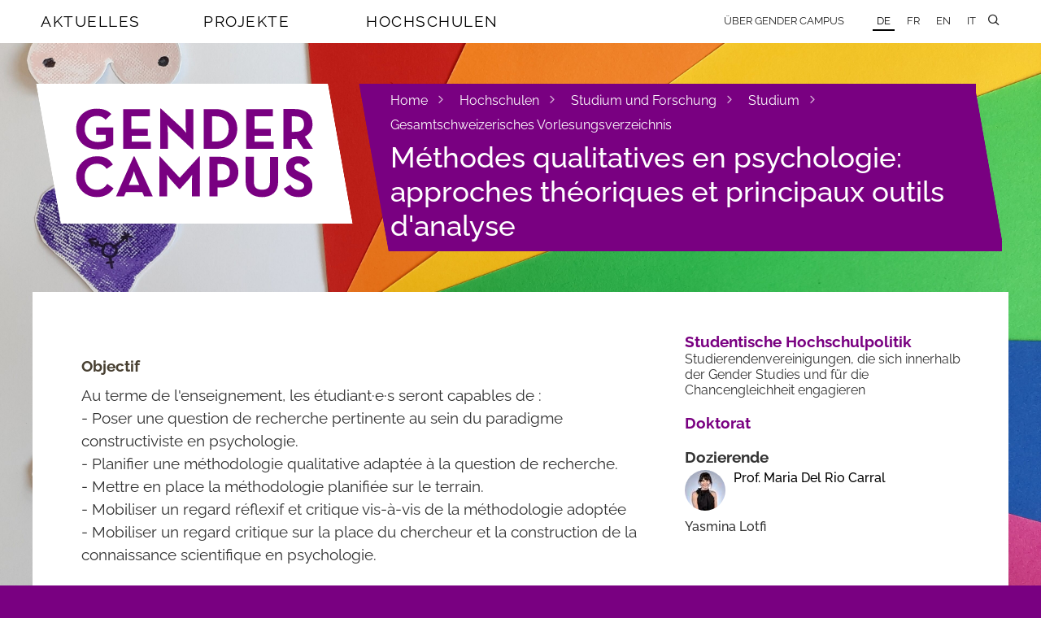

--- FILE ---
content_type: text/html; charset=utf-8
request_url: https://www.gendercampus.ch/de/hochschulen/studium-und-forschung/studium/gesamtschweizerisches-vorlesungsverzeichnis/vorlesung/methodes-qualitatives-en-psychologie-approches-theoriques-et-principaux-outils-danalyse
body_size: 5673
content:
<!DOCTYPE html>
<html lang="de" class="no-js" data-wf-site="59841ce76c6a8d000183fcc5">
  <head>
    <meta charset="utf-8">
    <!--
	Website: STURM UND BRÄM
	This website is powered by TYPO3 - inspiring people to share!
	TYPO3 is a free open source Content Management Framework initially created by Kasper Skaarhoj and licensed under GNU/GPL.
	TYPO3 is copyright 1998-2025 of Kasper Skaarhoj. Extensions are copyright of their respective owners.
	Information and contribution at https://typo3.org/
-->
    <meta http-equiv="x-ua-compatible" content="IE=edge,chrome=1">
    <meta name="description" content="Gender Campus ist die Plattform für Gender Studies, Equality und Diversity im Schweizer Hochschulraum. Die Redaktion informiert über Aktivitäten und Neuigkeiten zu diesen Themen und vernetzt Personen und Institutionen an den Schweizer Hochschulen und darüber hinaus. ">
    <meta name="viewport" content="width=device-width, initial-scale=1.0">
    <meta property="og:locale" content="de_CH">
    <meta property="og:site_name" content="Gender Campus">
    <meta property="og:type" content="website">
    <meta property="og:url" content="https://www.gendercampus.ch/de/hochschulen/studium-und-forschung/studium/gesamtschweizerisches-vorlesungsverzeichnis/vorlesung/methodes-qualitatives-en-psychologie-approches-theoriques-et-principaux-outils-danalyse">
    <meta property="og:title" content="Méthodes qualitatives en psychologie: approches théoriques et principaux outils d&#039;analyse — Gendercampus">
    <meta property="og:description" content="Gender Campus ist die Plattform für Gender Studies, Equality und Diversity im Schweizer Hochschulraum. Die Redaktion informiert über Aktivitäten und Neuigkeiten zu diesen Themen und vernetzt Personen und Institutionen an den Schweizer Hochschulen und darüber hinaus. ">
    <meta name="twitter:title" content="Méthodes qualitatives en psychologie: approches théoriques et principaux outils d&#039;analyse — Gendercampus">
    <meta name="twitter:description" content="Gender Campus ist die Plattform für Gender Studies, Equality und Diversity im Schweizer Hochschulraum. Die Redaktion informiert über Aktivitäten und Neuigkeiten zu diesen Themen und vernetzt Personen und Institutionen an den Schweizer Hochschulen und darüber hinaus. ">
    <meta name="format-detection" content="telephone=no">
    <link rel="stylesheet" href="/_assets/e0dd8b8d7af90604bd2dd71e37b07ffa/Build/Css/style.css?1763470377" media="all">
    <link rel="apple-touch-icon" sizes="180x180" href="/apple-touch-icon.png">
    <link rel="icon" type="image/png" sizes="32x32" href="/favicon-32x32.png">
    <link rel="icon" type="image/png" sizes="16x16" href="/favicon-16x16.png">
    <link rel="manifest" href="/manifest.json">
    <link rel="mask-icon" href="/safari-pinned-tab.svg" color="#790081">
    <meta name="theme-color" content="#790081">
    <script>
  var _mtm = window._mtm = window._mtm || [];
  _mtm.push({ 'mtm.startTime': (new Date().getTime()), 'event': 'mtm.Start' });
  (function () {
  var d = document, g = d.createElement('script'), s = d.getElementsByTagName('script')[0];
  g.async = true; g.src = 'https://stats.gendercampus.ch/js/container_ooaSWIPJ.js'; s.parentNode.insertBefore(g, s);
  })();
  </script>
    <title>Méthodes qualitatives en psychologie: approches théoriques et principaux outils d'analyse &mdash; Gendercampus </title>
    <link rel="canonical" href="https://www.gendercampus.ch/de/hochschulen/studium-und-forschung/studium/gesamtschweizerisches-vorlesungsverzeichnis/vorlesung/methodes-qualitatives-en-psychologie-approches-theoriques-et-principaux-outils-danalyse">
    <link rel="alternate" hreflang="de" href="https://www.gendercampus.ch/de/hochschulen/studium-und-forschung/studium/gesamtschweizerisches-vorlesungsverzeichnis/vorlesung/methodes-qualitatives-en-psychologie-approches-theoriques-et-principaux-outils-danalyse">
    <link rel="alternate" hreflang="fr" href="https://www.gendercampus.ch/fr/hautes-ecoles/formation-et-recherche/formation-ba-et-ma/repertoire-national-des-enseignements-en-etudes-genre/enseignement/methodes-qualitatives-en-psychologie-approches-theoriques-et-principaux-outils-danalyse">
    <link rel="alternate" hreflang="en" href="https://www.gendercampus.ch/en/higher-education/studies-and-research/studies/national-course-directory/course/methodes-qualitatives-en-psychologie-approches-theoriques-et-principaux-outils-danalyse">
    <link rel="alternate" hreflang="it" href="https://www.gendercampus.ch/it/scuole-universitarie/formazione-e-ricerca/formazione-ba-e-ma/elenco-nazionale-dei-corsi-di-studi-di-genere/corso/methodes-qualitatives-en-psychologie-approches-theoriques-et-principaux-outils-danalyse">
    <link rel="alternate" hreflang="x-default" href="https://www.gendercampus.ch/de/hochschulen/studium-und-forschung/studium/gesamtschweizerisches-vorlesungsverzeichnis/vorlesung/methodes-qualitatives-en-psychologie-approches-theoriques-et-principaux-outils-danalyse"> </head>
  <body class="body type-home page-front pid-240 lang-de">
    <style>
        body {
            opacity: 1;
            transition: opacity 500ms linear;
        }
        /* bg img for landscape orientation */
        @media screen and (orientation: landscape) {
            body {
                background-image: url(/public/_processed_/0/0/csm_bianco_c73c2ef824.jpg) !important;
                background-position-x: 0% !important;
                background-position-y: 30% !important;
            }
        }
        /* bg img for portrait orientation */
        @media screen and (orientation: portrait) {
            body {
                background-image: url(/public/user_upload/bianco.jpg) !important;
                background-position-x: 50% !important;
                background-position-y: 0% !important;
            }
        }
    </style>
    <header class="header">
      <div class="navbar w-nav" data-animation="over-right" data-collapse="medium" data-doc-height="1" data-duration="500" data-easing="ease-out-back" data-easing2="ease-in-out-back">
        <div class="nav-container w-container"> <a href="/de/" target="_top" class="gc-brand-container nav-brand w-hidden-main w-hidden-medium w-inline-block w-clearfix">
            <div class="mainlogo-background nav-brand"><img src="/_assets/e0dd8b8d7af90604bd2dd71e37b07ffa/Build/Images/gendercampus_logo_rgb.svg" width="100" height="100" class="gc-mainlogo" alt="" ></div>
          </a>
          <nav class="nav-menu w-nav-menu" role="navigation">
            <ul class="mainnav w-list-unstyled">
              <li class="mainnav-item" data-ix="showmegamenu"><a href="/de/aktuelles" target="_top" class="mainnav-link">Aktuelles</a>
                <div class="mainnav-subitems-container menu-1" data-ix="megamenuonload">
                  <ul class="mainnav-subitems w-list-unstyled">
                    <li class="mainnav-subitem"><a href="/de/aktuelles/abonnieren" target="_top" class="link-subitem">Abonnieren</a></li>
                    <li class="mainnav-subitem"><a href="/de/aktuelles/neuigkeiten" target="_top" class="link-subitem">Neuigkeiten</a></li>
                    <li class="mainnav-subitem"><a href="/de/aktuelles/veranstaltungen" target="_top" class="link-subitem">Veranstaltungen</a></li>
                    <li class="mainnav-subitem"><a href="/de/aktuelles/veranstaltungsreihen" target="_top" class="link-subitem">Veranstaltungsreihen</a></li>
                    <li class="mainnav-subitem"><a href="/de/aktuelles/call-for-papers" target="_top" class="link-subitem">Call for Papers</a></li>
                    <li class="mainnav-subitem"><a href="/de/aktuelles/stellen" target="_top" class="link-subitem">Stellen</a></li>
                    <li class="mainnav-subitem"><a href="/de/aktuelles/preise" target="_top" class="link-subitem">Preise</a></li>
                    <li class="mainnav-subitem"><a href="/de/aktuelles/foerderungen" target="_top" class="link-subitem">Förderungen</a></li>
                    <li class="mainnav-subitem"><a href="/de/aktuelles/weiterbildungen" target="_top" class="link-subitem">Weiterbildungen</a></li>
                    <li class="mainnav-subitem"><a href="/de/hochschulen/studium-und-forschung/studium/gesamtschweizerisches-vorlesungsverzeichnis" target="_top" class="link-subitem">Vorlesungsverzeichnis</a></li>
                    <li class="mainnav-subitem"><a href="/de/aktuelles/4genderstudies" target="_top" class="link-subitem">#4genderstudies</a></li>
                    <li class="mainnav-subitem"><a href="/de/aktuelles/action-week-against-racism-2024" target="_top" class="link-subitem">Week Against Racism</a></li>
                  </ul>
                </div>
              </li>
              <li class="mainnav-item" data-ix="showmegamenu"><a href="/de/projekte" target="_top" class="mainnav-link">Projekte</a>
                <div class="mainnav-subitems-container menu-2" data-ix="megamenuonload">
                  <ul class="mainnav-subitems w-list-unstyled">
                    <li class="mainnav-subitem"><a href="/de/blog" target="_top" class="link-subitem">Blog</a></li>
                    <li class="mainnav-subitem"><a href="/de/doing-diversity" target="_top" class="link-subitem">Doing Diversity</a></li>
                    <li class="mainnav-subitem"><a href="/de/doing-research" target="_top" class="link-subitem">Doing Research</a></li>
                    <li class="mainnav-subitem"><a href="/de/projekte/undoing-racism" target="_top" class="link-subitem">Undoing Racism</a></li>
                  </ul>
                </div>
              </li>
              <li class="mainnav-item" data-ix="showmegamenu"><a href="/de/hochschulen" target="_top" class="mainnav-link">Hochschulen</a>
                <div class="mainnav-subitems-container menu-3" data-ix="megamenuonload">
                  <ul class="mainnav-subitems w-list-unstyled">
                    <li class="mainnav-subitem"><a href="/de/hochschulen/institutionen" target="_top" class="link-subitem">Institutionen</a></li>
                    <li class="mainnav-subitem"><a href="/de/hochschulen/hochschulentwicklung" target="_top" class="link-subitem">Hochschulentwicklung</a></li>
                    <li class="mainnav-subitem"><a href="/de/hochschulen/studium-und-forschung" target="_top" class="link-subitem">Studium und Forschung</a></li>
                  </ul>
                </div>
              </li>
            </ul>
            <ul class="servicenav w-clearfix w-list-unstyled">
              <li class="servicenav-item"><a href="/de/ueber-gender-campus" target="_top" class="servicenav-link w-nav-link">Über Gender Campus</a></li>
              <li class="servicenav-item subitem w-hidden-main"><a href="/de/ueber-gender-campus/team-und-academic-board" target="_top" class="servicenav-link w-nav-link">Team und Academic Board</a></li>
              <li class="servicenav-item subitem w-hidden-main"><a href="/de/ueber-gender-campus/traeger-innen" target="_top" class="servicenav-link w-nav-link">Träger_innen</a></li>
              <li class="servicenav-item subitem w-hidden-main"><a href="/de/ueber-gender-campus/illustrationen" target="_top" class="servicenav-link w-nav-link">Illustrationen</a></li>
              <li class="servicenav-item subitem w-hidden-main"><a href="/de/ueber-gender-campus/kontakt" target="_top" class="servicenav-link w-nav-link">Kontakt</a></li>
              <li class="servicenav-item subitem w-hidden-main"><a href="/de/ueber-gender-campus/impressum" target="_top" class="servicenav-link w-nav-link">Impressum</a></li>
              <li class="servicenav-item subitem w-hidden-main"><a href="/de/ueber-gender-campus/datenschutz" target="_top" class="servicenav-link w-nav-link">Datenschutz</a></li>
              <li class="servicenav-item subitem w-hidden-main"><a href="/de/ueber-gender-campus/cookie-richtlinie" target="_top" class="servicenav-link w-nav-link">Cookie Richtlinie</a></li>
              <li class="lang-nav servicenav-item"><a href="/de/hochschulen/studium-und-forschung/studium/gesamtschweizerisches-vorlesungsverzeichnis/vorlesung/methodes-qualitatives-en-psychologie-approches-theoriques-et-principaux-outils-danalyse" target="_top" class="t--current lang-nav servicenav-link w-nav-link">DE</a></li>
              <li class="lang-nav servicenav-item"><a href="/fr/hautes-ecoles/formation-et-recherche/formation-ba-et-ma/repertoire-national-des-enseignements-en-etudes-genre/enseignement/methodes-qualitatives-en-psychologie-approches-theoriques-et-principaux-outils-danalyse" target="_top" class="lang-nav servicenav-link w-nav-link">FR</a></li>
              <li class="lang-nav servicenav-item"><a href="/en/higher-education/studies-and-research/studies/national-course-directory/course/methodes-qualitatives-en-psychologie-approches-theoriques-et-principaux-outils-danalyse" target="_top" class="lang-nav servicenav-link w-nav-link">EN</a></li>
              <li class="lang-nav servicenav-item"><a href="/it/scuole-universitarie/formazione-e-ricerca/formazione-ba-e-ma/elenco-nazionale-dei-corsi-di-studi-di-genere/corso/methodes-qualitatives-en-psychologie-approches-theoriques-et-principaux-outils-danalyse" target="_top" class="lang-nav servicenav-link w-nav-link">IT</a></li>
               </ul>
             </nav>
          <div class="main-hamburger w-nav-button" data-ix="menuhamburgerclick">
            <div class="icon-hamburger">
              <div class="line-1"></div>
              <div class="line-2"></div>
              <div class="line-3"></div>
               </div>
             </div>
          <ul class="sitesearch-nav w-list-unstyled">
            <li class="servicenav-item search-nav"> <a href="#" data-ix="opensitesearchcontainer" class="search-nav w-nav-link"></a>
              <div data-ix="onloadhidesearchsite" class="search-container" style="opacity: 0; transform: scaleX(0.01) scaleY(1) scaleZ(1);">
                <div class="form sitesearch-container">
                  <form action="/index.php" id="wf-form-form_sitesearch" class="form-sitesearch w-clearfix" method="get" name="search"> <input type="hidden" name="id" value="212"> <input type="hidden" name="L" value="0"> <input type="text" class="input-text input-sitesearch w-input" maxlength="256" name="tx_kesearch_pi1[sword]" data-name="sitesearch_keyword" data-ix="entersearchresults" placeholder="Durchsuchen" id="sitesearch_keyword-2" style="transition: border 0.4s ease 0s;"> <a data-ix="onloadhideajaxresults" class="ajax-results w-inline-block" style="opacity: 0; transform: scaleX(0.01) scaleY(1) scaleZ(1);" href="/de/suche">
                      <p class="ajax-result-text">0</p>
                       </a> </form>
                   </div>
                 </div>
               </li>
             </ul>
           </div>
         </div>
      <div class="hero hero-landingpage">
        <div class="hero-placeholder ">
          <div class="full-width-container w-clearfix "> <a href="/de/" target="_top" class="gc-brand-container w-hidden-small w-hidden-tiny w-clearfix w-inline-block">
              <div class="chrome-box"></div>
              <div class="mainlogo-background nav-brand"><img src="/_assets/e0dd8b8d7af90604bd2dd71e37b07ffa/Build/Images/gendercampus_logo_rgb.svg" width="100" height="100" class="gc-mainlogo" alt="" ></div>
              <div class="chrome-box invers"></div>
            </a>
            <div class="claim-container w-clearfix">
              <div class="chrome-claim"></div>
              <div class="header-claim-box w-clearfix">
                <ul class="pathway-items w-list-unstyled">
                  <li class="pathway-item"><a href="/de/" target="_top" class="link-pathway">Home</a><span class="icon"></span></li>
                  <li class="pathway-item"><a href="/de/hochschulen" target="_top" class="link-pathway">Hochschulen</a><span class="icon"></span></li>
                  <li class="pathway-item"><a href="/de/hochschulen/studium-und-forschung" target="_top" class="link-pathway">Studium und Forschung</a><span class="icon"></span></li>
                  <li class="pathway-item"><a href="/de/hochschulen/studium-und-forschung/studium" target="_top" class="link-pathway">Studium</a><span class="icon"></span></li>
                  <li class="pathway-item"><a href="/de/hochschulen/studium-und-forschung/studium/gesamtschweizerisches-vorlesungsverzeichnis" target="_top" class="link-pathway">Gesamtschweizerisches Vorlesungsverzeichnis</a></li>
                </ul>
                <h1 class="header-claim-box landingpage-header"> Méthodes qualitatives en psychologie: approches théoriques et principaux outils d'analyse </h1>
                 </div>
              <div class="chrome-claim invers"></div>
               </div>
             </div>
           </div>
         </div>
       </header>
     <main class="main page-main">
      <div class="full-width-container page-container">
        <article class="page-content-container w-clearfix"> <a id="c1296"></a>
          <section class="content-wrapper">
            <div class="rte-content w-richtext">
              <h3>Objectif</h3>
              <p>Au terme de l'enseignement, les étudiant·e·s seront capables de :<br> - Poser une question de recherche pertinente au sein du paradigme constructiviste en psychologie.<br> - Planifier une méthodologie qualitative adaptée à la question de recherche.<br> - Mettre en place la méthodologie planifiée sur le terrain.&nbsp;<br> - Mobiliser un regard réflexif et critique vis-à-vis de la méthodologie adoptée&nbsp;<br> - Mobiliser un regard critique sur la place du chercheur et la construction de la connaissance scientifique en psychologie.<br> &nbsp;</p>
              <h3>Contenu</h3>
              <p>Les intentions pédagogiques du cours, traduites dans le contenu du cours, sont les suivantes :<br> <br> - Rappeler les différentes approches de la recherche qualitative en psychologie (RQP) et ses étapes méthodologiques.<br> - Présenter les spécificités de la question de recherche en RQP<br> - Introduire aux bases déontologiques dans la recherche, entre autres au travers du Module Epigeum (présenté en cours), portant sur la prévention du plagiat à l'Université. Il est important de noter que ce module est à valider impérativement par chaque étudiant·e qui ne l'a pas déjà fait précédemment (cf. cours de Bachelor « Formation Académique »). Ceci est une condition sine qua non pour la validation de ce cours.<br> - Analyser le positionnement du chercheur en psychologie.&nbsp;<br> - Expliquer différentes méthodes de récolte et d'analyse des données en RQP en tenant compte des risques et des limites de chacune.</p>
               </div>
            <aside class="news-material-container w-container">
              <h2 class="material-heading"> Anhänge </h2>
              <ul class="news-material-items w-list-unstyled">
                <li class="news-material-item url-link"> <a class="content-link" target="_blank" href="https://applicationspub.unil.ch/interpub/noauth/php/Ud/ficheCours.php?v_enstyid=73166&amp;v_ueid=171&amp;v_langue=37"> Descriptif du cours sur le site web de l&#039;UNIL </a> </li>
                 </ul>
               </aside>
            <div class="content-row detail-row w-row">
              <div class="content-col detail-col w-col w-col-4 w-col-stack">
                <p class="detail-title news-detail"> <strong> Semester: </strong> </p>
                 </div>
              <div class="content-col detail-col w-col w-col-8 w-col-stack"> <a class="link" href="/de/hochschulen/studium-und-forschung/studium/gesamtschweizerisches-vorlesungsverzeichnis/vorlesung?semester=13&amp;cHash=ea26a857b352d781afbb40079152eb40"> Herbst 2020 </a> </div>
               </div>
            <div class="content-row detail-row w-row">
              <div class="content-col detail-col w-col w-col-4 w-col-small-small-stack w-col-stack">
                <p class="detail-title news-detail"> <strong> Stufe: </strong> </p>
                 </div>
              <div class="content-col detail-col w-col w-col-8 w-col-small-small-stack w-col-stack">
                <p class="news-detail"> <span> MA </span> </p>
                 </div>
               </div>
            <div class="content-row detail-row w-row">
              <div class="content-col detail-col w-col w-col-4 w-col-stack">
                <p class="detail-title news-detail"><strong> Themen: </strong></p>
                 </div>
              <div class="content-col detail-col w-col w-col-8 w-col-stack">
                <p class="news-detail"> <a class="link" href="/de/entdecken/themen?tx_gendercampus_gendercampus%5Bcategory%5D=1&cHash=aeda9da6db170c66d89bc3ce4f629e8a">Gender Studies</a> </p>
                 </div>
               </div>
            <div class="content-row detail-row w-row">
              <div class="content-col detail-col w-col w-col-4 w-col-stack">
                <p class="detail-title news-detail"><strong> Disziplinen: </strong></p>
                 </div>
              <div class="content-col detail-col w-col w-col-8 w-col-stack">
                <p class="news-detail"> <a class="link" href="/de/entdecken/disziplinen?tx_gendercampus_gendercampus%5Bdiscipline%5D=52&cHash=6cabd940650bd3e81d44c0f33fef9562">Sozialwissenschaften</a> </p>
                 </div>
               </div>
            <div class="content-row detail-row w-row">
              <div class="content-col detail-col w-col w-col-4 w-col-stack">
                <p class="detail-title news-detail"> <strong> Institutionen: </strong> </p>
                 </div>
              <div class="content-col detail-col w-col w-col-8 w-col-stack">
                <p class="news-detail"> <a class="link" href="/de/hochschulen/institutionen/detail/universite-de-lausanne"> Université de Lausanne </a> </p>
                 </div>
               </div>
            <div class="content-row detail-row w-row">
              <div class="content-col detail-col w-col w-col-4 w-col-small-small-stack w-col-stack">
                <p class="detail-title news-detail"> <strong> ETCS: </strong> </p>
                 </div>
              <div class="content-col detail-col w-col w-col-8 w-col-small-small-stack w-col-stack">
                <p class="news-detail"> 3 </p>
                 </div>
               </div>
            <div class="content-row detail-row w-row">
              <div class="content-col detail-col w-col w-col-4 w-col-small-small-stack w-col-stack">
                <p class="detail-title news-detail"> <strong> Fächer: </strong> </p>
                 </div>
              <div class="content-col detail-col w-col w-col-8 w-col-small-small-stack w-col-stack">
                <p class="news-detail"> <span> Psychologie </span> </p>
                 </div>
               </div>
            <div class="content-row detail-row w-row">
              <div class="content-col detail-col w-col w-col-4 w-col-small-small-stack w-col-stack">
                <p class="detail-title news-detail"> <strong> Hochschultyp: </strong> </p>
                 </div>
              <div class="content-col detail-col w-col w-col-8 w-col-small-small-stack w-col-stack">
                <p class="news-detail"> <span> Universitäre Hochschulen (UH) </span> </p>
                 </div>
               </div>
             </section>
          <aside class="aside-wrapper">
            <nav class="aside-menu">
              <ul class="aside-menu-items w-list-unstyled">
                <li class="aside-menu-item"> <a class="link-aside-menu" href="/de/hochschulen/studium-und-forschung/studium/studentische-hochschulpolitik"> Studentische Hochschulpolitik </a> <br> Studierendenvereinigungen, die sich innerhalb der Gender Studies und für die Chancengleichheit engagieren </li>
                <li class="aside-menu-item"> <a class="link-aside-menu" href="/de/hochschulen/studium-und-forschung/doktorat"> Doktorat </a> <br> </li>
                 </ul>
               </nav>
            <div class="blog-authors">
              <h2 class="l-heading__aside"> Dozierende </h2>
              <div class="author-info-wrapper blog-list w-clearfix">
                <figure class="author-image-wrapper blog-image-author"> <a href="/de/person/maria-del-rio-carral"> <img class="image-author" src="/public/_processed_/9/0/csm_Maria_4098ad817b.jpg" width="50" height="50" alt=""> </a> </figure>
                <h2 class="heading-author blog-author-name"> <a href="/de/person/maria-del-rio-carral"> Prof. Maria Del Rio Carral </a> </h2>
                 </div>
              <div class="author-info-wrapper blog-list w-clearfix">
                <h2 class="heading-author blog-author-name"> Yasmina Lotfi </h2>
                 </div>
               </div>
             </aside>
           </article>
         </div>
       </main>
    <footer class="footer">
      <div class="footer full-width-container w-clearfix">
        <div class="logo-footer w-clearfix"> <img src="/_assets/e0dd8b8d7af90604bd2dd71e37b07ffa/Build/Images/gendercampus_logo_claim_rgb_de.svg" width="132" height="132" class="footer-logo" alt="" > </div>
        <div class="footer-sitemap-container">
          <div class="row-sitemap w-row">
            <div class="col-sitemap w-col w-col-4 w-col-medium-4 w-col-small-small-stack">
              <h3 class="sitemap-heading"><a href="/de/aktuelles" target="_top" class="link-sitemap">Aktuelles</a></h3>
              <ul class="sitemap-items w-list-unstyled">
                <li class="sitemap-item"><a href="/de/aktuelles" target="_top" class="link-sitemap">Alle Aktualitäten</a></li>
                <li class="sitemap-item"><a href="/de/aktuelles/abonnieren" target="_top" class="link-sitemap">Abonnieren</a></li>
                <li class="sitemap-item"><a href="/de/hochschulen/studium-und-forschung/studium/gesamtschweizerisches-vorlesungsverzeichnis" target="_top" class="link-sitemap">Vorlesungsverzeichnis</a></li>
                <li class="sitemap-item"><a href="/de/aktuelles/4genderstudies" target="_top" class="link-sitemap">#4genderstudies</a></li>
                <li class="sitemap-item"><a href="/de/aktuelles/action-week-against-racism-2024" target="_top" class="link-sitemap">Week Against Racism</a></li>
              </ul>
            </div>
            <div class="col-sitemap w-col w-col-4 w-col-medium-4 w-col-small-small-stack">
              <h3 class="sitemap-heading"><a href="/de/projekte" target="_top" class="link-sitemap">Projekte</a></h3>
              <ul class="sitemap-items w-list-unstyled">
                <li class="sitemap-item"><a href="/de/blog" target="_top" class="link-sitemap">Blog</a></li>
                <li class="sitemap-item"><a href="/de/doing-diversity" target="_top" class="link-sitemap">Doing Diversity</a></li>
                <li class="sitemap-item"><a href="/de/doing-research" target="_top" class="link-sitemap">Doing Research</a></li>
                <li class="sitemap-item"><a href="/de/projekte/undoing-racism" target="_top" class="link-sitemap">Undoing Racism</a></li>
              </ul>
            </div>
            <div class="col-sitemap w-col w-col-4 w-col-medium-4 w-col-small-small-stack">
              <h3 class="sitemap-heading"><a href="/de/hochschulen" target="_top" class="link-sitemap">Hochschulen</a></h3>
              <ul class="sitemap-items w-list-unstyled">
                <li class="sitemap-item"><a href="/de/hochschulen/institutionen" target="_top" class="link-sitemap">Institutionen</a></li>
                <li class="sitemap-item"><a href="/de/hochschulen/hochschulentwicklung" target="_top" class="link-sitemap">Hochschulentwicklung</a></li>
                <li class="sitemap-item"><a href="/de/hochschulen/studium-und-forschung" target="_top" class="link-sitemap">Studium und Forschung</a></li>
              </ul>
            </div>
             </div>
          <div class="row-sitemap w-row">
            <div class="col-sitemap w-col w-col-4 w-col-medium-4 w-col-small-small-stack">
              <h3 class="sitemap-heading"><a href="/de/ueber-gender-campus" target="_top" class="link-sitemap">Über Gender Campus</a></h3>
              <ul class="sitemap-items w-list-unstyled">
                <li class="sitemap-item"><a href="/de/ueber-gender-campus/team-und-academic-board" target="_top" class="link-sitemap">Team und Academic Board</a></li>
                <li class="sitemap-item"><a href="/de/ueber-gender-campus/traeger-innen" target="_top" class="link-sitemap">Träger_innen</a></li>
                <li class="sitemap-item"><a href="/de/ueber-gender-campus/illustrationen" target="_top" class="link-sitemap">Illustrationen</a></li>
                <li class="sitemap-item"><a href="/de/ueber-gender-campus/kontakt" target="_top" class="link-sitemap">Kontakt</a></li>
                <li class="sitemap-item"><a href="/de/ueber-gender-campus/impressum" target="_top" class="link-sitemap">Impressum</a></li>
                <li class="sitemap-item"><a href="/de/ueber-gender-campus/datenschutz" target="_top" class="link-sitemap">Datenschutz</a></li>
                <li class="sitemap-item"><a href="/de/ueber-gender-campus/cookie-richtlinie" target="_top" class="link-sitemap">Cookie Richtlinie</a></li>
              </ul>
            </div>
             </div>
          <div class="row-sitemap w-row">
            <div class="col-sitemap w-col w-col-8 w-col-medium-8 w-col-small-small-stack"> </div>
            <div class="col-sitemap w-col w-col-4 w-col-medium-4 w-col-small-small-stack">
              <div id="logo-creator" style="width: 200px; position: absolute; top: -80px;"><a href="https://sturmundbraem.ch/referenzen#gendercampus" target="_blank" rel="noreferrer" title="Sturm und Bräm - Webdesign und Entwicklung"><img alt="Logo: Sturm und Bräm - Webdesign und Entwicklung" src="/_assets/e0dd8b8d7af90604bd2dd71e37b07ffa/Build/Images/sturmundbraem_invers.svg" width="400" height="74.5"></a></div>
               </div>
             </div>
           </div>
         </div>
       </footer>
    <script src="/_assets/e0dd8b8d7af90604bd2dd71e37b07ffa/Build/JavaScript/app.js?1763470377"></script>
    <script src="/_assets/af4a39005a4d67aeaa8f231dc9f1e280/JavaScript/AjaxSearch.js?1763470376"></script>
    <script src="/_assets/af4a39005a4d67aeaa8f231dc9f1e280/JavaScript/InPageFilter.js?1763470376"></script>
     </body>
   </html>

--- FILE ---
content_type: text/css; charset=utf-8
request_url: https://www.gendercampus.ch/_assets/e0dd8b8d7af90604bd2dd71e37b07ffa/Build/Css/style.css?1763470377
body_size: 21393
content:
/*! normalize.css v3.0.3 | MIT License | github.com/necolas/normalize.css */.alert-box{background-color:#790081;color:#fff;font-size:1.2rem;font-weight:400;line-height:1.2;padding:20px}.form-message-container.OK{background-color:#088000}html{font-family:sans-serif;-ms-text-size-adjust:100%;-webkit-text-size-adjust:100%}article,aside,details,figcaption,figure,footer,header,hgroup,main,menu,nav,section,summary{display:block}audio,canvas,progress,video{display:inline-block;vertical-align:baseline}audio:not([controls]){display:none;height:0}[hidden],template{display:none}a{background-color:transparent}a:active,a:hover{outline:0}abbr[title]{border-bottom:1px dotted}b,strong{font-weight:700}dfn{font-style:italic}h1{font-size:2em;margin:.67em 0}mark{background:#ff0;color:#000}small{font-size:80%}sub,sup{font-size:75%;line-height:0;position:relative;vertical-align:baseline}sup{top:-.5em}sub{bottom:-.25em}img{border:0}svg:not(:root){overflow:hidden}figure{margin:1em 40px}hr{box-sizing:content-box;height:0}pre{overflow:auto}code,kbd,pre,samp{font-family:monospace,monospace;font-size:1em}button,input,optgroup,select,textarea{color:inherit;font:inherit;margin:0}button{overflow:visible}button,select{text-transform:none}button,html input[type=button],input[type=reset]{-webkit-appearance:button;cursor:pointer}button[disabled],html input[disabled]{cursor:default}button::-moz-focus-inner,input::-moz-focus-inner{border:0;padding:0}input{line-height:normal}input[type=checkbox],input[type=radio]{box-sizing:border-box;padding:0}input[type=number]::-webkit-inner-spin-button,input[type=number]::-webkit-outer-spin-button{height:auto}input[type=search]{-webkit-appearance:none}input[type=search]::-webkit-search-cancel-button,input[type=search]::-webkit-search-decoration{-webkit-appearance:none}fieldset{border:1px solid silver;margin:0 2px;padding:.35em .625em .75em}legend{border:0;padding:0}textarea{overflow:auto}optgroup{font-weight:700}table{border-collapse:collapse;border-spacing:0}td,th{padding:0}@font-face{font-family:webflow-icons;font-style:normal;font-weight:400;src:url([data-uri]) format("truetype")}[class*=" w-icon-"],[class^=w-icon-]{font-family:webflow-icons!important;speak:none;font-feature-settings:normal;font-style:normal;font-variant:normal;font-weight:400;line-height:1;text-transform:none;-webkit-font-smoothing:antialiased;-moz-osx-font-smoothing:grayscale}.w-icon-slider-right:before{content:""}.w-icon-slider-left:before{content:""}.w-icon-nav-menu:before{content:""}.w-icon-arrow-down:before,.w-icon-dropdown-toggle:before{content:""}.w-icon-file-upload-remove:before{content:""}.w-icon-file-upload-icon:before{content:""}*{box-sizing:border-box}html{height:100%}body{background-color:#fff;color:#333;font-family:Arial,sans-serif;font-size:14px;line-height:20px;margin:0;min-height:100%}img{vertical-align:middle}html.w-mod-touch *{background-attachment:scroll!important}.w-block{display:block}.w-inline-block{display:inline-block;max-width:100%}.w-clearfix:after,.w-clearfix:before{content:" ";display:table;grid-column-end:2;grid-column-start:1;grid-row-end:2;grid-row-start:1}.w-clearfix:after{clear:both}.w-hidden{display:none}.w-button{background-color:#3898ec;border:0;border-radius:0;color:#fff;cursor:pointer;display:inline-block;line-height:inherit;padding:9px 15px;text-decoration:none}input.w-button{-webkit-appearance:button}html[data-w-dynpage] [data-w-cloak]{color:transparent!important}.w-webflow-badge,.w-webflow-badge *{background:none;background-attachment:scroll;background-clip:border-box;background-color:transparent;background-image:none;background-origin:padding-box;background-position:0 0;background-repeat:repeat;background-size:auto auto;border:0 transparent;border-radius:0;bottom:auto;box-shadow:none;box-sizing:border-box;clear:none;color:inherit;direction:ltr;display:block;float:none;font-family:inherit;font-feature-settings:inherit;font-size:inherit;font-style:inherit;font-variant:inherit;font-weight:inherit;height:auto;left:auto;letter-spacing:inherit;line-height:inherit;list-style-type:disc;margin:0;max-height:none;max-width:none;min-height:0;min-width:0;opacity:1;overflow:visible;overflow-x:visible;overflow-y:visible;padding:0;position:static;right:auto;text-align:inherit;text-decoration:inherit;text-indent:0;text-shadow:none;text-transform:inherit;top:auto;transform:none;transition:none;visibility:visible;width:auto;z-index:auto;font-smoothing:auto;cursor:inherit;vertical-align:baseline;white-space:inherit;word-break:normal;word-spacing:normal;word-wrap:normal}.w-webflow-badge{background-color:#fff!important;border-radius:3px!important;bottom:12px!important;box-shadow:0 0 0 1px rgba(0,0,0,.1),0 1px 3px rgba(0,0,0,.1);color:#aaadb0!important;cursor:pointer;font-size:12px!important;height:auto!important;left:auto!important;line-height:14px!important;margin:0!important;overflow:visible!important;padding:6px 8px 6px 6px!important;position:fixed!important;right:12px!important;text-decoration:none!important;top:auto!important;transform:none!important;white-space:nowrap;width:auto!important;z-index:2147483647!important}.w-webflow-badge,.w-webflow-badge>img{display:inline-block!important;opacity:1!important;visibility:visible!important}.w-webflow-badge>img{vertical-align:middle!important}h1,h2,h3,h4,h5,h6{font-weight:700;margin-bottom:10px}h1{font-size:38px;line-height:44px}h1,h2{margin-top:20px}h2{font-size:32px;line-height:36px}h3{font-size:24px;line-height:30px;margin-top:20px}h4,h5{margin-top:10px}h5{font-size:14px;line-height:20px}h6{font-size:12px;line-height:18px;margin-top:10px}p{margin-top:0}blockquote{border-left:5px solid #e2e2e2;font-size:18px;line-height:22px;padding:10px 20px}blockquote,figure{margin:0 0 10px}figcaption{text-align:center}ol,ul{margin-bottom:10px;margin-top:0;padding-left:40px}.w-list-unstyled{list-style:none;padding-left:0}.w-embed:after,.w-embed:before{content:" ";display:table;grid-column-end:2;grid-column-start:1;grid-row-end:2;grid-row-start:1}.w-embed:after{clear:both}.w-video{padding:0;position:relative;width:100%}.w-video embed,.w-video iframe,.w-video object{border:none;height:100%;left:0;position:absolute;top:0;width:100%}fieldset{border:0;margin:0;padding:0}[type=button],[type=reset],button{-webkit-appearance:button;border:0;cursor:pointer}.w-form{margin:0 0 15px}.w-form-done{background-color:#ddd;display:none;padding:20px;text-align:center}.w-form-fail{background-color:#ffdede;display:none;margin-top:10px;padding:10px}label{display:block;font-weight:700;margin-bottom:5px}.w-input,.w-select{background-color:#fff;border:1px solid #ccc;color:#333;display:block;font-size:14px;height:38px;line-height:1.42857143;margin-bottom:10px;padding:8px 12px;vertical-align:middle;width:100%}.w-input:-moz-placeholder,.w-select:-moz-placeholder{color:#999}.w-input::-moz-placeholder,.w-select::-moz-placeholder{color:#999;opacity:1}.w-input:-ms-input-placeholder,.w-select:-ms-input-placeholder{color:#999}.w-input::-webkit-input-placeholder,.w-select::-webkit-input-placeholder{color:#999}.w-input:focus,.w-select:focus{border-color:#3898ec;outline:0}.w-input[disabled],.w-input[readonly],.w-select[disabled],.w-select[readonly],fieldset[disabled] .w-input,fieldset[disabled] .w-select{cursor:not-allowed}.w-input[disabled]:not(.w-input-disabled),.w-input[readonly],.w-select[disabled]:not(.w-input-disabled),.w-select[readonly],fieldset[disabled]:not(.w-input-disabled) .w-input,fieldset[disabled]:not(.w-input-disabled) .w-select{background-color:#eee}textarea.w-input,textarea.w-select{height:auto}.w-select{background-color:#f3f3f3}.w-select[multiple]{height:auto}.w-form-label{cursor:pointer;display:inline-block;font-weight:400;margin-bottom:0}.w-radio{display:block;margin-bottom:5px;padding-left:20px}.w-radio:after,.w-radio:before{content:" ";display:table;grid-column-end:2;grid-column-start:1;grid-row-end:2;grid-row-start:1}.w-radio:after{clear:both}.w-radio-input{float:left;line-height:normal;margin:4px 0 0;margin-left:-20px;margin-top:1px\9;margin-top:3px}.w-file-upload{display:block;margin-bottom:10px}.w-file-upload-input{height:.1px;opacity:0;overflow:hidden;position:absolute;width:.1px;z-index:-100}.w-file-upload-default,.w-file-upload-success,.w-file-upload-uploading{color:#333;display:inline-block}.w-file-upload-error{display:block;margin-top:10px}.w-file-upload-default.w-hidden,.w-file-upload-error.w-hidden,.w-file-upload-success.w-hidden,.w-file-upload-uploading.w-hidden{display:none}.w-file-upload-uploading-btn{cursor:pointer;font-size:14px;font-weight:400;padding:8px 12px}.w-file-upload-file,.w-file-upload-uploading-btn{background-color:#fafafa;border:1px solid #ccc;display:flex;margin:0}.w-file-upload-file{flex-grow:1;justify-content:space-between;padding:8px 9px 8px 11px}.w-file-upload-file-name{display:block;font-size:14px;font-weight:400}.w-file-remove-link{cursor:pointer;display:block;height:auto;margin-left:10px;margin-top:3px;padding:3px;width:auto}.w-icon-file-upload-remove{font-size:10px;margin:auto}.w-file-upload-error-msg{color:#ea384c;display:inline-block;padding:2px 0}.w-file-upload-info{display:inline-block;line-height:38px;padding:0 12px}.w-file-upload-label{background-color:#fafafa;border:1px solid #ccc;cursor:pointer;display:inline-block;font-size:14px;font-weight:400;margin:0;padding:8px 12px}.w-icon-file-upload-icon,.w-icon-file-upload-uploading{display:inline-block;margin-right:8px;width:20px}.w-icon-file-upload-uploading{height:20px}.w-container{margin-left:auto;margin-right:auto;max-width:940px}.w-container:after,.w-container:before{content:" ";display:table;grid-column-end:2;grid-column-start:1;grid-row-end:2;grid-row-start:1}.w-container:after{clear:both}.w-container .w-row{margin-left:-10px;margin-right:-10px}.w-row:after,.w-row:before{content:" ";display:table;grid-column-end:2;grid-column-start:1;grid-row-end:2;grid-row-start:1}.w-row:after{clear:both}.w-row .w-row{margin-left:0;margin-right:0}.w-col{float:left;min-height:1px;padding-left:10px;padding-right:10px;position:relative;width:100%}.w-col .w-col{padding-left:0;padding-right:0}.w-col-1{width:8.33333333%}.w-col-2{width:16.66666667%}.w-col-3{width:25%}.w-col-4{width:33.33333333%}.w-col-5{width:41.66666667%}.w-col-6{width:50%}.w-col-7{width:58.33333333%}.w-col-8{width:66.66666667%}.w-col-9{width:75%}.w-col-10{width:83.33333333%}.w-col-11{width:91.66666667%}.w-col-12{width:100%}.w-hidden-main{display:none!important}@media screen and (max-width:991px){.w-container{max-width:728px}.w-hidden-main{display:inherit!important}.w-hidden-medium{display:none!important}.w-col-medium-1{width:8.33333333%}.w-col-medium-2{width:16.66666667%}.w-col-medium-3{width:25%}.w-col-medium-4{width:33.33333333%}.w-col-medium-5{width:41.66666667%}.w-col-medium-6{width:50%}.w-col-medium-7{width:58.33333333%}.w-col-medium-8{width:66.66666667%}.w-col-medium-9{width:75%}.w-col-medium-10{width:83.33333333%}.w-col-medium-11{width:91.66666667%}.w-col-medium-12{width:100%}.w-col-stack{left:auto;right:auto;width:100%}}@media screen and (max-width:767px){.w-hidden-main,.w-hidden-medium{display:inherit!important}.w-hidden-small{display:none!important}.w-container .w-row,.w-row{margin-left:0;margin-right:0}.w-col{left:auto;right:auto;width:100%}.w-col-small-1{width:8.33333333%}.w-col-small-2{width:16.66666667%}.w-col-small-3{width:25%}.w-col-small-4{width:33.33333333%}.w-col-small-5{width:41.66666667%}.w-col-small-6{width:50%}.w-col-small-7{width:58.33333333%}.w-col-small-8{width:66.66666667%}.w-col-small-9{width:75%}.w-col-small-10{width:83.33333333%}.w-col-small-11{width:91.66666667%}.w-col-small-12{width:100%}}@media screen and (max-width:479px){.w-container{max-width:none}.w-hidden-main,.w-hidden-medium,.w-hidden-small{display:inherit!important}.w-hidden-tiny{display:none!important}.w-col{width:100%}.w-col-tiny-1{width:8.33333333%}.w-col-tiny-2{width:16.66666667%}.w-col-tiny-3{width:25%}.w-col-tiny-4{width:33.33333333%}.w-col-tiny-5{width:41.66666667%}.w-col-tiny-6{width:50%}.w-col-tiny-7{width:58.33333333%}.w-col-tiny-8{width:66.66666667%}.w-col-tiny-9{width:75%}.w-col-tiny-10{width:83.33333333%}.w-col-tiny-11{width:91.66666667%}.w-col-tiny-12{width:100%}}.w-widget{position:relative}.w-widget-map{height:400px;width:100%}.w-widget-map label{display:inline;width:auto}.w-widget-map img{max-width:inherit}.w-widget-map .gm-style-iw{text-align:center}.w-widget-map .gm-style-iw>button{display:none!important}.w-widget-twitter{overflow:hidden}.w-widget-twitter-count-shim{background:#fff;border:1px solid #758696;border-radius:3px;display:inline-block;height:20px;position:relative;text-align:center;vertical-align:top;width:28px}.w-widget-twitter-count-shim *{pointer-events:none;-webkit-user-select:none;-moz-user-select:none;user-select:none}.w-widget-twitter-count-shim .w-widget-twitter-count-inner{color:#999;font-family:serif;font-size:15px;line-height:12px;position:relative;text-align:center}.w-widget-twitter-count-shim .w-widget-twitter-count-clear{display:block;position:relative}.w-widget-twitter-count-shim.w--large{height:28px;width:36px}.w-widget-twitter-count-shim.w--large .w-widget-twitter-count-inner{font-size:18px;line-height:18px}.w-widget-twitter-count-shim:not(.w--vertical){margin-left:5px;margin-right:8px}.w-widget-twitter-count-shim:not(.w--vertical).w--large{margin-left:6px}.w-widget-twitter-count-shim:not(.w--vertical):after,.w-widget-twitter-count-shim:not(.w--vertical):before{border:solid transparent;content:" ";height:0;left:0;pointer-events:none;position:absolute;top:50%;width:0}.w-widget-twitter-count-shim:not(.w--vertical):before{border-color:rgba(117,134,150,0) #5d6c7b rgba(117,134,150,0) rgba(117,134,150,0);border-width:4px;margin-left:-9px;margin-top:-4px}.w-widget-twitter-count-shim:not(.w--vertical).w--large:before{border-width:5px;margin-left:-10px;margin-top:-5px}.w-widget-twitter-count-shim:not(.w--vertical):after{border-color:hsla(0,0%,100%,0) #fff hsla(0,0%,100%,0) hsla(0,0%,100%,0);border-width:4px;margin-left:-8px;margin-top:-4px}.w-widget-twitter-count-shim:not(.w--vertical).w--large:after{border-width:5px;margin-left:-9px;margin-top:-5px}.w-widget-twitter-count-shim.w--vertical{height:33px;margin-bottom:8px;width:61px}.w-widget-twitter-count-shim.w--vertical:after,.w-widget-twitter-count-shim.w--vertical:before{border:solid transparent;content:" ";height:0;left:50%;pointer-events:none;position:absolute;top:100%;width:0}.w-widget-twitter-count-shim.w--vertical:before{border-color:#5d6c7b rgba(117,134,150,0) rgba(117,134,150,0);border-width:5px;margin-left:-5px}.w-widget-twitter-count-shim.w--vertical:after{border-color:#fff hsla(0,0%,100%,0) hsla(0,0%,100%,0);border-width:4px;margin-left:-4px}.w-widget-twitter-count-shim.w--vertical .w-widget-twitter-count-inner{font-size:18px;line-height:22px}.w-widget-twitter-count-shim.w--vertical.w--large{width:76px}.w-background-video{color:#fff;height:500px;overflow:hidden;position:relative}.w-background-video>video{background-position:50% 50%;background-size:cover;bottom:-100%;height:100%;left:-100%;margin:auto;-o-object-fit:cover;object-fit:cover;position:absolute;right:-100%;top:-100%;width:100%;z-index:-100}.w-background-video>video::-webkit-media-controls-start-playback-button{-webkit-appearance:none;display:none!important}.w-background-video--control{background-color:transparent;bottom:1em;padding:0;position:absolute;right:1em}.w-background-video--control>[hidden]{display:none!important}.w-slider{background:#ddd;clear:both;height:300px;position:relative;text-align:center;-webkit-tap-highlight-color:rgba(0,0,0,0);tap-highlight-color:transparent}.w-slider-mask{display:block;left:0;overflow:hidden;right:0;white-space:nowrap;z-index:1}.w-slide,.w-slider-mask{height:100%;position:relative}.w-slide{display:inline-block;text-align:left;vertical-align:top;white-space:normal;width:100%}.w-slider-nav{bottom:0;height:40px;left:0;margin:auto;padding-top:10px;position:absolute;right:0;text-align:center;top:auto;z-index:2;-webkit-tap-highlight-color:rgba(0,0,0,0);tap-highlight-color:transparent}.w-slider-nav.w-round>div{border-radius:100%}.w-slider-nav.w-num>div{font-size:inherit;height:auto;line-height:inherit;padding:.2em .5em;width:auto}.w-slider-nav.w-shadow>div{box-shadow:0 0 3px rgba(51,51,51,.4)}.w-slider-nav-invert{color:#fff}.w-slider-nav-invert>div{background-color:rgba(34,34,34,.4)}.w-slider-nav-invert>div.w-active{background-color:#222}.w-slider-dot{background-color:hsla(0,0%,100%,.4);cursor:pointer;display:inline-block;height:1em;margin:0 3px .5em;position:relative;transition:background-color .1s,color .1s;width:1em}.w-slider-dot.w-active{background-color:#fff}.w-slider-dot:focus{box-shadow:0 0 0 2px #fff;outline:none}.w-slider-dot:focus.w-active{box-shadow:none}.w-slider-arrow-left,.w-slider-arrow-right{bottom:0;color:#fff;cursor:pointer;font-size:40px;left:0;margin:auto;overflow:hidden;position:absolute;right:0;top:0;width:80px;-webkit-tap-highlight-color:rgba(0,0,0,0);tap-highlight-color:transparent;-webkit-user-select:none;-moz-user-select:none;user-select:none}.w-slider-arrow-left [class*=" w-icon-"],.w-slider-arrow-left [class^=w-icon-],.w-slider-arrow-right [class*=" w-icon-"],.w-slider-arrow-right [class^=w-icon-]{position:absolute}.w-slider-arrow-left:focus,.w-slider-arrow-right:focus{outline:0}.w-slider-arrow-left{right:auto;z-index:3}.w-slider-arrow-right{left:auto;z-index:4}.w-icon-slider-left,.w-icon-slider-right{bottom:0;height:1em;left:0;margin:auto;right:0;top:0;width:1em}.w-slider-aria-label{border:0;clip:rect(0 0 0 0);height:1px;margin:-1px;overflow:hidden;padding:0;position:absolute;width:1px}.w-slider-force-show{display:block!important}.w-dropdown{display:inline-block;z-index:900}.w-dropdown,.w-dropdown-btn,.w-dropdown-link,.w-dropdown-toggle{margin-left:auto;margin-right:auto;position:relative;text-align:left}.w-dropdown-btn,.w-dropdown-link,.w-dropdown-toggle{color:#222;padding:20px;text-decoration:none;vertical-align:top;white-space:nowrap}.w-dropdown-toggle{cursor:pointer;display:inline-block;padding-right:40px;-webkit-user-select:none;-moz-user-select:none;user-select:none}.w-dropdown-toggle:focus{outline:0}.w-icon-dropdown-toggle{bottom:0;height:1em;margin:auto 20px auto auto;position:absolute;right:0;top:0;width:1em}.w-dropdown-list{background:#ddd;display:none;min-width:100%;position:absolute}.w-dropdown-list.w--open{display:block}.w-dropdown-link{color:#222;display:block;padding:10px 20px}.w-dropdown-link.w--current{color:#0082f3}.w-dropdown-link:focus{outline:0}@media screen and (max-width:767px){.w-nav-brand{padding-left:10px}}.w-lightbox-backdrop{color:#000;cursor:auto;font-family:serif;font-feature-settings:normal;font-size:medium;font-style:normal;font-variant:normal;font-weight:400;letter-spacing:normal;line-height:normal;list-style:disc;text-align:start;text-indent:0;text-shadow:none;text-transform:none;visibility:visible;white-space:normal;word-break:normal;word-spacing:normal;word-wrap:normal;background:rgba(0,0,0,.9);bottom:0;color:#fff;font-family:Helvetica Neue,Helvetica,Ubuntu,Segoe UI,Verdana,sans-serif;font-size:17px;font-weight:300;left:0;line-height:1.2;opacity:0;outline:0;position:fixed;right:0;text-align:center;top:0;-webkit-user-select:none;-moz-user-select:none;-ms-user-select:none;z-index:2000;-webkit-tap-highlight-color:transparent;-webkit-transform:translate(0)}.w-lightbox-backdrop,.w-lightbox-container{height:100%;overflow:auto;-webkit-overflow-scrolling:touch}.w-lightbox-content{height:100vh;overflow:hidden;position:relative}.w-lightbox-view{height:100vh;opacity:0;position:absolute;width:100vw}.w-lightbox-view:before{content:"";height:100vh}.w-lightbox-group,.w-lightbox-group .w-lightbox-view,.w-lightbox-group .w-lightbox-view:before{height:86vh}.w-lightbox-frame,.w-lightbox-view:before{display:inline-block;vertical-align:middle}.w-lightbox-figure{margin:0;position:relative}.w-lightbox-group .w-lightbox-figure{cursor:pointer}.w-lightbox-img{height:auto;max-width:none;width:auto}.w-lightbox-image{display:block;float:none;max-height:100vh;max-width:100vw}.w-lightbox-group .w-lightbox-image{max-height:86vh}.w-lightbox-caption{background:rgba(0,0,0,.4);overflow:hidden;padding:.5em 1em;text-align:left;text-overflow:ellipsis;white-space:nowrap}.w-lightbox-caption,.w-lightbox-embed{bottom:0;left:0;position:absolute;right:0}.w-lightbox-embed{height:100%;top:0;width:100%}.w-lightbox-control{background-position:50%;background-repeat:no-repeat;background-size:24px;cursor:pointer;position:absolute;top:0;transition:all .3s;width:4em}.w-lightbox-left{background-image:url([data-uri]);bottom:0;display:none;left:0}.w-lightbox-right{background-image:url([data-uri]);bottom:0;display:none;right:0}.w-lightbox-close{background-image:url([data-uri]);background-size:18px;height:2.6em;right:0}.w-lightbox-strip{bottom:0;left:0;line-height:0;overflow-x:auto;overflow-y:hidden;padding:0 1vh;position:absolute;right:0;white-space:nowrap}.w-lightbox-item{box-sizing:content-box;cursor:pointer;display:inline-block;padding:2vh 1vh;-webkit-transform:translateZ(0);width:10vh}.w-lightbox-active{opacity:.3}.w-lightbox-thumbnail{background:#222;height:10vh;overflow:hidden;position:relative}.w-lightbox-thumbnail-image{left:0;position:absolute;top:0}.w-lightbox-thumbnail .w-lightbox-tall{top:50%;transform:translateY(-50%);width:100%}.w-lightbox-thumbnail .w-lightbox-wide{height:100%;left:50%;transform:translate(-50%)}.w-lightbox-spinner{animation:d .8s linear infinite;border:5px solid rgba(0,0,0,.4);border-radius:50%;box-sizing:border-box;height:40px;left:50%;margin-left:-20px;margin-top:-20px;position:absolute;top:50%;width:40px}.w-lightbox-spinner:after{border:3px solid transparent;border-bottom-color:#fff;border-radius:50%;bottom:-4px;content:"";left:-4px;position:absolute;right:-4px;top:-4px}.w-lightbox-hide{display:none}.w-lightbox-noscroll{overflow:hidden}@media(min-width:768px){.w-lightbox-content{height:96vh;margin-top:2vh}.w-lightbox-view,.w-lightbox-view:before{height:96vh}.w-lightbox-group,.w-lightbox-group .w-lightbox-view,.w-lightbox-group .w-lightbox-view:before{height:84vh}.w-lightbox-image{max-height:96vh;max-width:96vw}.w-lightbox-group .w-lightbox-image{max-height:84vh;max-width:82.3vw}.w-lightbox-left,.w-lightbox-right{display:block;opacity:.5}.w-lightbox-close{opacity:.8}.w-lightbox-control:hover{opacity:1}}.w-lightbox-inactive,.w-lightbox-inactive:hover{opacity:0}.w-richtext:after,.w-richtext:before{content:" ";display:table;grid-column-end:2;grid-column-start:1;grid-row-end:2;grid-row-start:1}.w-richtext:after{clear:both}.w-richtext[contenteditable=true]:after,.w-richtext[contenteditable=true]:before{white-space:normal}.w-richtext ol,.w-richtext ul{overflow:hidden}.w-richtext .w-richtext-figure-selected.w-richtext-figure-type-image div,.w-richtext .w-richtext-figure-selected.w-richtext-figure-type-video div:after,.w-richtext .w-richtext-figure-selected[data-rt-type=image] div,.w-richtext .w-richtext-figure-selected[data-rt-type=video] div:after{outline:2px solid #2895f7}.w-richtext figure.w-richtext-figure-type-video>div:after,.w-richtext figure[data-rt-type=video]>div:after{bottom:0;content:"";display:none;left:0;position:absolute;right:0;top:0}.w-richtext figure{max-width:60%;position:relative}.w-richtext figure>div:before{cursor:default!important}.w-richtext figure img{width:100%}.w-richtext figure figcaption.w-richtext-figcaption-placeholder{opacity:.6}.w-richtext figure div{color:transparent;font-size:0}.w-richtext figure.w-richtext-figure-type-image,.w-richtext figure[data-rt-type=image]{display:table}.w-richtext figure.w-richtext-figure-type-image>div,.w-richtext figure[data-rt-type=image]>div{display:inline-block}.w-richtext figure.w-richtext-figure-type-image>figcaption,.w-richtext figure[data-rt-type=image]>figcaption{caption-side:bottom;display:table-caption}.w-richtext figure.w-richtext-figure-type-video,.w-richtext figure[data-rt-type=video]{height:0;width:60%}.w-richtext figure.w-richtext-figure-type-video iframe,.w-richtext figure[data-rt-type=video] iframe{height:100%;left:0;position:absolute;top:0;width:100%}.w-richtext figure.w-richtext-figure-type-video>div,.w-richtext figure[data-rt-type=video]>div{width:100%}.w-richtext figure.w-richtext-align-center{clear:both;margin-left:auto;margin-right:auto}.w-richtext figure.w-richtext-align-center.w-richtext-figure-type-image>div,.w-richtext figure.w-richtext-align-center[data-rt-type=image]>div{max-width:100%}.w-richtext figure.w-richtext-align-normal{clear:both}.w-richtext figure.w-richtext-align-fullwidth{clear:both;display:block;margin-left:auto;margin-right:auto;max-width:100%;text-align:center;width:100%}.w-richtext figure.w-richtext-align-fullwidth>div{display:inline-block;padding-bottom:inherit}.w-richtext figure.w-richtext-align-fullwidth>figcaption{display:block}.w-richtext figure.w-richtext-align-floatleft{clear:none;float:left;margin-right:15px}.w-richtext figure.w-richtext-align-floatright{clear:none;float:right;margin-left:15px}.w-nav{background:#ddd;position:relative;z-index:1000}.w-nav:after,.w-nav:before{content:" ";display:table;grid-column-end:2;grid-column-start:1;grid-row-end:2;grid-row-start:1}.w-nav:after{clear:both}.w-nav-brand{color:#333;float:left}.w-nav-brand,.w-nav-link{position:relative;text-decoration:none}.w-nav-link{color:#222;display:inline-block;margin-left:auto;margin-right:auto;padding:20px;text-align:left;vertical-align:top}.w-nav-link.w--current{color:#0082f3}.w-nav-menu{float:right;position:relative}[data-nav-menu-open]{background:#c8c8c8;display:block!important;left:0;min-width:200px;overflow:visible;position:absolute;right:0;text-align:center;top:100%}.w--nav-link-open{display:block;position:relative}.w-nav-overlay{display:none;left:0;overflow:hidden;position:absolute;right:0;top:100%;width:100%}.w-nav-overlay [data-nav-menu-open]{top:0}.w-nav[data-animation=over-left] .w-nav-overlay{width:auto}.w-nav[data-animation=over-left] .w-nav-overlay,.w-nav[data-animation=over-left] [data-nav-menu-open]{right:auto;top:0;z-index:1}.w-nav[data-animation=over-right] .w-nav-overlay{width:auto}.w-nav[data-animation=over-right] .w-nav-overlay,.w-nav[data-animation=over-right] [data-nav-menu-open]{left:auto;top:0;z-index:1}.w-nav-button{cursor:pointer;display:none;float:right;font-size:24px;padding:18px;position:relative;-webkit-tap-highlight-color:rgba(0,0,0,0);tap-highlight-color:transparent;-webkit-user-select:none;-moz-user-select:none;user-select:none}.w-nav-button:focus{outline:0}.w-nav-button.w--open{background-color:#c8c8c8;color:#fff}.w-nav[data-collapse=all] .w-nav-menu{display:none}.w--nav-dropdown-open,.w--nav-dropdown-toggle-open,.w-nav[data-collapse=all] .w-nav-button{display:block}.w--nav-dropdown-list-open{position:static}@media screen and (max-width:991px){.w-nav[data-collapse=medium] .w-nav-menu{display:none}.w-nav[data-collapse=medium] .w-nav-button{display:block}}@media screen and (max-width:767px){.w-nav[data-collapse=small] .w-nav-menu{display:none}.w-nav[data-collapse=small] .w-nav-button{display:block}.w-nav-brand{padding-left:10px}}@media screen and (max-width:479px){.w-nav[data-collapse=tiny] .w-nav-menu{display:none}.w-nav[data-collapse=tiny] .w-nav-button{display:block}}.w-tabs{position:relative}.w-tabs:after,.w-tabs:before{content:" ";display:table;grid-column-end:2;grid-column-start:1;grid-row-end:2;grid-row-start:1}.w-tabs:after{clear:both}.w-tab-link,.w-tab-menu{position:relative}.w-tab-link{background-color:#ddd;color:#222;cursor:pointer;display:inline-block;padding:9px 30px;text-align:left;text-decoration:none;vertical-align:top}.w-tab-link.w--current{background-color:#c8c8c8}.w-tab-link:focus{outline:0}.w-tab-content{display:block;overflow:hidden;position:relative}.w-tab-pane{display:none;position:relative}.w--tab-active{display:block}@media screen and (max-width:479px){.w-tab-link{display:block}}.w-ix-emptyfix:after{content:""}.w-dyn-empty{background-color:#ddd;padding:10px}.w-condition-invisible,.w-dyn-bind-empty,.w-dyn-hide{display:none!important}.w-checkbox{display:block;margin-bottom:5px;padding-left:20px}.w-checkbox:after,.w-checkbox:before{content:" ";display:table;-ms-grid-column-span:1;grid-column-end:2;grid-column-start:1;-ms-grid-row-span:1;grid-row-end:2;grid-row-start:1}.w-checkbox:after{clear:both}.w-checkbox-input{float:left;line-height:normal;margin:4px 0 0 -20px}.w-checkbox-input--inputType-custom{border:1px solid #ccc;border-bottom-left-radius:2px;border-bottom-right-radius:2px;border-top-left-radius:2px;border-top-right-radius:2px;height:12px;width:12px}.w-checkbox-input--inputType-custom.w--redirected-checked{background-color:#3898ec;background-image:url(https://d3e54v103j8qbb.cloudfront.net/static/custom-checkbox-checkmark.589d534424.svg);background-position:50% 50%;background-repeat:no-repeat;background-size:cover;border-color:#3898ec}.w-checkbox-input--inputType-custom.w--redirected-focus{box-shadow:0 0 3px 1px #3898ec}.w-form-formradioinput--inputType-custom{border:1px solid #ccc;border-bottom-left-radius:50%;border-bottom-right-radius:50%;border-top-left-radius:50%;border-top-right-radius:50%;height:12px;width:12px}.w-form-formradioinput--inputType-custom.w--redirected-focus{box-shadow:0 0 3px 1px #3898ec}.w-form-formradioinput--inputType-custom.w--redirected-checked{border-color:#3898ec;border-width:4px}h2{font-size:1.4rem}h2,h3{font-family:Raleway,sans-serif;font-weight:700;line-height:1.2;margin-bottom:10px}h3{color:#484032;font-size:1.2rem;letter-spacing:.05em;margin-top:0;text-transform:uppercase}h4{font-size:18px;font-weight:700;line-height:24px;margin-top:30px}h4,p{margin-bottom:10px}p{line-height:1.2}a{color:#000;text-decoration:none;text-transform:none}ul{margin-bottom:10px;margin-top:0;padding-left:40px}img{display:inline-block;max-width:100%}strong{font-weight:700}figure{margin-bottom:10px}figcaption{margin-top:5px;text-align:left}.body{background-attachment:fixed;background-color:#790081;background-image:url(https://d3e54v103j8qbb.cloudfront.net/img/background-image.svg);background-repeat:no-repeat;background-size:cover;font-family:Raleway,sans-serif;font-size:1rem;line-height:1.2}.body,.body.page-front{background-position:0 0}.body.page-front{background-image:url(../Images/gendercampus_logo_claim_rgb_de.f2a0a750c4ccf25d6822.svg)}.body.minisite{background-attachment:scroll;background-image:none;background-position:0 0;background-repeat:repeat;background-size:auto}.body.minisite.id2{background-color:#aa2e45}.body.minisite.id3,.body.minisite.id4{background-color:#e4e4e4}.body.minisite.id3{background-color:#0d3b5e}.body.dd-landingpage,.body.dd-page{background-color:#fff;background-image:none}.main{line-height:1.3}.main.page-main{margin-left:0;margin-right:0}.footer{background-color:#ccc;padding-bottom:50px;position:relative}.nav-container,.navbar{background-color:#fff;z-index:1000}.nav-container{max-width:1200px;overflow:visible;position:relative;width:100%}.nav-menu{width:100%}.hero{height:400px}.hero.hero-landingpage,.hero.hero-page{height:auto}.hero-placeholder.dd-hero{position:relative}.full-width-container{display:block;margin-left:auto;margin-right:auto;max-width:1200px;padding:50px 0}.full-width-container.footer{padding-left:10px;padding-right:10px}.full-width-container.page-container{background-color:#fff;padding-top:0}.full-width-container.top{position:relative;z-index:500}.full-width-container.top.minisite-full-width{padding-bottom:0;padding-top:0}.gc-brand-container{display:flex;float:left;width:33%}.gc-brand-container.w--current{background-color:transparent;float:left}.gc-brand-container.nav-brand.minisite-brand.id3{background-color:#0d3b5e}.gc-brand-container.minisites-brand{display:block;width:100%}.gc-brand-container.minisites-brand.w--current{min-height:150px}.gc-mainlogo{display:block;height:100%;margin:0 1%;padding:30px 10px;position:relative;width:98%}.gc-mainlogo.minisite-logo{height:auto;margin-left:0;margin-right:0;padding:5px 0 0;width:100%}.video-front{bottom:0;height:100vh;left:0;-o-object-fit:cover;object-fit:cover;position:fixed;right:0;top:0;width:100%}.video-front.nouse{display:none}.chrome-box{background-image:linear-gradient(80deg,transparent 49%,#fff 50%);float:left;width:10%}.chrome-box.invers{background-image:linear-gradient(260deg,transparent 49%,#fff 50%);float:left;width:9%}.mainlogo-background{background-color:#fff;float:left;height:100%;width:80%}.mainlogo-background.minisites-logo-bgnd{background-color:transparent;width:100%}.servicenav-link{font-family:Raleway,sans-serif;padding:5px;text-transform:uppercase}.servicenav-link.w--current{border-bottom:1px solid #000;color:#000}.servicenav-link.lang-nav{margin-right:0;padding-left:5px;padding-right:5px}.servicenav{font-size:.8rem;line-height:1;margin-bottom:0;margin-top:0;position:absolute;right:30px;top:5px}.mainnav-subitems-container{height:0;left:0;margin-top:-200px;max-width:800px;opacity:0;padding-top:200px;position:relative;transform:translateY(-100%);width:100vw}.mainnav-subitems-container.menu-2{left:-200px}.mainnav-subitems-container.menu-3{left:-400px}.mainnav{align-items:flex-start;display:flex;flex-direction:row;flex-wrap:nowrap;justify-content:flex-start;margin-bottom:0;max-width:1200px;overflow:hidden;padding:0}.mainnav-item{display:inline-block;flex:0 3 auto;flex-direction:row;margin-right:0;padding:15px 10px;position:relative;width:200px}.mainnav-item.mainnav-minisite{width:500px}.mainnav-link{color:#000;font-family:Raleway,sans-serif;font-size:1.2rem;letter-spacing:.08em;margin-left:-5px;padding:5px 5px 1px;position:relative;text-decoration:none;text-transform:uppercase;z-index:500}.mainnav-subitems{align-content:stretch;align-items:flex-start;display:flex;flex:0 0 auto;flex-direction:row;flex-wrap:wrap;justify-content:flex-start;left:0;margin-bottom:0;margin-top:20px;position:relative}.mainnav-subitem{align-self:flex-start;flex:0 auto;flex-direction:row;font-family:Raleway,sans-serif;margin-right:3%;max-width:30%;padding:10px 0;text-transform:uppercase}.mainnav-subitem.nouse{display:none}.link-subitem{font-size:1rem;letter-spacing:.05em;line-height:1.1;position:relative;text-transform:uppercase}.teaser-news-container{display:flex;flex-direction:row;flex-wrap:wrap}.teaser-news{display:flex;flex:0 0 33.33%;flex-wrap:wrap;float:left;margin-bottom:40px;width:33%}.teaser-news.large{flex-basis:66%;width:66%}.teaser-block{background-color:#fff;float:left;min-height:200px;overflow:hidden;width:80%}.logo-footer{float:left;width:33%}.footer-logo{filter:sepia(100%);float:left;width:90%}.header-claim-box{background-color:#790081;color:#fff;float:left;font-family:Raleway,sans-serif;font-size:1.4rem;font-weight:700;line-height:1.2;margin-bottom:0;margin-top:0;padding:5px 5px 5px 0;width:90%}.header-claim-box.landingpage-header{display:inline-block;font-size:2.2rem;font-weight:500;height:auto;letter-spacing:0;text-transform:none;width:auto}.header-claim-box.page-header{font-size:1.8rem}.claim-container{background-color:transparent;display:flex;flex-wrap:wrap;float:left;width:66%}.claim-container.page-title-container{height:auto}.claim-container.blog-title-chrome{width:80%}.chrome-claim{background-image:linear-gradient(80deg,transparent 49%,#790081 50%);display:block;float:left;width:5%}.chrome-claim.invers{background-image:linear-gradient(260deg,transparent 49%,#790081 50%);width:4%}.footer-sitemap-container{float:right;width:66%}.row-sitemap,.sitemap-items{margin-bottom:30px}.sitemap-item{display:block;font-family:Raleway,sans-serif;font-size:.9rem;letter-spacing:.05em;margin-bottom:10px;position:relative;text-transform:uppercase}.sitemap-item.nouse{display:none}.col-sitemap{padding-left:0;padding-right:0}.sitemap-heading{font-size:.9rem;position:relative}.teaser-spec{font-family:Raleway,sans-serif;margin-bottom:20px}.icon{display:inline-block;font-family:gc-icons,sans-serif;padding-left:5px;padding-right:5px}.icon.icon-readmore{padding-left:0}.icon.icon-pagenav{display:inline-block;padding-bottom:0;padding-right:0;padding-top:0}.icon._404-icon{background-color:#790081;border:2px solid #790081;border-radius:50%;color:#f6f6f6;display:inline-block;font-size:5.3rem;font-weight:400;height:120px;width:120px}.icon.icon-comment{color:#790081;display:block;float:left;font-size:2.4rem;line-height:.7;padding-bottom:10px;padding-left:0}.link-sitemap{color:#484032;cursor:pointer;position:relative;text-transform:uppercase}.servicenav-item{float:left;margin-right:20px;padding:10px 5px 5px;position:relative}.servicenav-item.lang-nav{margin-right:0;padding-top:10px}.servicenav-item.search-nav,.servicenav-item.subitem{margin-right:0}.pathway-items{margin-bottom:0}.pathway-item{color:hsla(0,0%,100%,.7);display:inline-block;font-family:Raleway,sans-serif;font-size:1rem;font-weight:400;padding-bottom:5px;padding-right:5px;padding-top:5px}.link-pathway{background-image:none;color:#fff;margin-left:-3px;padding:5px 3px;position:relative;transition:all .5s cubic-bezier(.785,.135,.15,.86)}.landingpage-content-container{background-color:#fff;padding-left:30px;padding-right:30px;padding-top:30px;position:relative;z-index:0}.landingpage-content-container.dd-container{margin-top:0}.landingpage-content-container.dd-container.dd-wiggle{position:relative}.landingpage-content-container.dr-container{margin-top:0}.landingpage-content-container.dr-container.dd-wiggle{position:relative}.teaser-row{display:flex;flex-wrap:wrap}.teaser-col,.teaser-row.overview{margin-bottom:50px}.teaser-col{flex-basis:25%;flex-grow:0;flex-wrap:wrap;padding-left:0;padding-right:20px}.teaser-col.overview-col{flex-basis:50%;margin-bottom:20px}.teaser-col.third{flex-basis:33%;padding-right:60px}.rte-teaser-intro{font-family:Raleway,sans-serif;margin-bottom:0;min-height:140px}.rte-teaser-intro h2{font-size:1.4rem}.rte-teaser-intro p{font-family:Raleway,sans-serif;font-size:1rem;line-height:1.2}.rte-teaser-intro h3{color:#000;font-family:Raleway,sans-serif;font-size:1.2rem;text-transform:none}.rte-teaser-intro a:hover{text-decoration:underline}.teaser-list-items{flex-wrap:wrap;font-family:Raleway,sans-serif}.teaser-list-item{flex-basis:50%;font-size:.85rem;margin-bottom:50px}.teaser-date{display:block;font-size:.85rem;margin-top:6px}.teaser-title{color:#000;display:block;font-size:1rem;font-weight:500;line-height:1.2;margin-bottom:0}.teaser-themes{display:block;margin-top:4px}.teaser-themes.blog-themes{font-size:.85rem}.teaser-themes.teaser__genre{font-size:1.2rem;font-weight:400;margin-top:0}.link{color:#333;cursor:pointer}.link:hover{text-decoration:underline}.link.search-type{opacity:.5}.link.search-type.w--current{opacity:1}.link-teaser:hover{text-decoration:underline}.form{background-color:transparent}.form.form-search{display:block;margin-left:auto;margin-right:auto;position:relative;width:50%}.form.form-search.multifield-search{width:75%}.form.sitesearch-container{background-color:#fff;height:60px;width:100%}.label{font-weight:400;margin-top:10px}.input-text,.label{font-family:Raleway,sans-serif;font-size:1.2rem}.input-text{transition:border .4s ease}.input-text:focus{border:1px solid #790081}.input-text.input-search{float:left;overflow:hidden;position:relative;width:100%}.input-text.input-search.setfocus{width:100%}.input-text.input-sitesearch{float:left;font-size:.9rem;margin-bottom:0;overflow:hidden;padding:4px 8px;position:relative;width:100%}.button{background-color:#790081;font-family:Raleway,sans-serif;font-size:1.2rem;margin-bottom:20px;margin-right:10px;margin-top:10px;transition:background-color .4s ease}.button:hover{background-color:#484032}.button.button-submit{margin-top:20px}.button.button-secondary{background-color:transparent;border:1px solid #000;color:#333}.button.button-secondary:hover{background-color:#333;color:#ccc}.button.m-button__reset,.button.m-button__submit{margin-bottom:20px;margin-top:34px}.button.m-button__reset{background-color:transparent;color:#333}.button.m-button__reset:hover{color:#f6f6f6}.search-box{margin-bottom:20px;margin-top:0;padding:20px 0 0}.page-content-container{background-color:#fff;display:flex;flex-wrap:wrap;padding:50px 30px;position:relative}.rte-content{margin-bottom:20px}.rte-content p{font-family:Raleway,sans-serif;font-size:1.2rem;line-height:1.5;margin-bottom:30px}.rte-content h3{font-family:Raleway,sans-serif;letter-spacing:0;margin-top:30px;text-transform:none}.rte-content a{color:#333;font-weight:400;text-decoration:underline}.rte-content a:hover{text-decoration:none}.rte-content ul{font-size:1.2rem;line-height:1.45;list-style-type:square}.rte-content li{margin-bottom:30px}.rte-content h2{font-size:1.2rem;letter-spacing:0;margin-top:30px}.rte-content figure{margin-right:0;max-width:100%;width:100%}.rte-content figcaption{line-height:1.2;margin-bottom:10px}.content-wrapper{clear:left;flex-basis:66%;padding-left:30px;padding-right:20px;padding-top:0;width:66%}.aside-wrapper{flex-basis:33%;float:left;max-width:33%;padding-left:20px;padding-right:0;padding-top:0;width:34%}.aside-wrapper.aside-wrapper-minisite{padding-left:0}.list-intro{display:block;font-family:Raleway,sans-serif;font-size:1.2rem;margin-bottom:30px;margin-left:auto;margin-right:auto;text-align:center}.list-content-wrapper{flex-basis:66%;padding-left:0;padding-right:0;transition:all .2s ease;width:66%}.list-content-wrapper.full-width-container{padding-top:0;width:100%}.aside-section{margin-bottom:50px}.rte-aside h2{font-size:1.2rem;line-height:1.1;margin-top:0}.rte-aside h2,.rte-aside p{font-family:Raleway,sans-serif}.rte-aside a{text-decoration:underline}.rte-aside a:hover{text-decoration:none}.list-view-items{display:flex;flex-wrap:wrap;font-family:Raleway,sans-serif}.list-view-item{flex-basis:50%;margin-bottom:50px;padding-right:20px}.list-view-container{display:flex;flex-wrap:wrap;padding-top:60px}._404-wrapper{align-items:center;display:flex;height:100vh;justify-content:center;max-height:100%;max-width:100%;width:100vw}._404page-content{background-image:linear-gradient(180deg,#fff,#fff);color:#790081;display:flex;flex-direction:column;padding:20px 50px;text-align:center;width:40%}.utility-page-form{align-items:stretch;display:flex;flex-direction:column}.news-date{display:inline-block;margin-bottom:8px}.feedback{border-top:1px solid #ccc;margin-top:100px;padding-bottom:30px;padding-top:0}.heading-openclose{color:#333;cursor:pointer;font-weight:500;letter-spacing:0;line-height:1.2;margin-bottom:10px;margin-top:10px;text-transform:none}.feedback-intro,.heading-openclose{font-family:Raleway,sans-serif;font-size:1.2rem}.feedback-intro{line-height:1.4}.feedback-form{margin-top:40px}.text-remark{font-family:Raleway,sans-serif;font-size:1.2rem;transition:border .4s ease}.text-remark:focus{border:1px solid #790081}.aside-header.header-filter{margin-bottom:20px;margin-top:0}.aside-intro{font-family:Raleway,sans-serif;font-size:1rem;line-height:1.3}.dev-hint{background-color:rgba(128,55,0,.3);border:2px solid #803700;margin-bottom:50px;padding:20px;width:100%}.openclose-container{overflow:hidden}.icon-plus{color:#333;display:inline-block;font-family:gc-icons,sans-serif;font-weight:400;line-height:1;margin-left:5px;position:relative;top:2px}.input-radio{font-family:Raleway,sans-serif}.radio-label{font-size:1.2rem}.radio-select{height:1rem;margin-right:10px;width:1rem}.form-message{color:#fff;display:block;float:left;font-family:Raleway,sans-serif;font-size:1.2rem;font-weight:400;line-height:1.3;text-align:left;width:90%}.form-message-container{background-color:#333;clear:both;float:none;font-family:Raleway,sans-serif;margin-bottom:50px;padding:20px}.form-message-container.success{background-color:#088000}.form-message-container.error{background-color:#800008;color:#fff}.input-checkbox{align-items:flex-start;display:flex}.input-checkbox.checkbox-toggle{margin-bottom:10px}.checkbox-select{height:1rem;margin-right:10px;width:1rem}.checkbox-label{flex-basis:100%;font-family:Raleway,sans-serif;font-size:1.2rem}.checkbox-label.top-label{font-weight:700}.input-select{font-family:Raleway,sans-serif}.input-select:focus{border:1px solid #790081}.input-select.chosen{font-size:1rem;line-height:1}.content-link{color:#333;cursor:pointer;text-decoration:underline}.content-link:hover{text-decoration:none}.content-link._404-link{color:#790081}.select-type{margin-top:30px}.openclose-container-form{margin-bottom:30px}.icon-message{color:#fff;float:left;font-family:gc-icons,sans-serif;font-size:1.8rem;font-weight:400;height:40px;line-height:1;margin-right:0;padding-right:20px;padding-top:5px;text-align:center;width:10%}.content-row.detail-row{border-bottom:1px solid #ccc}.content-col{padding-left:0;padding-right:10px}.content-col.detail-col{padding-bottom:5px;padding-top:5px}.content-heading4{font-size:1.2rem;line-height:1.2;margin-top:40px}.search-nav{font-family:gc-icons,sans-serif;font-size:1rem;padding:6px 5px 5px}.search-container{padding:5px 0 5px 5px;position:absolute;right:0;top:38px;transform-origin:100% 0;width:400px}.form-sitesearch{background-color:#fff;padding:10px 20px}.sitesearch-result-container{background-color:#fff;margin-top:50px;transform-origin:50% 0}.sitesearch-result-text{font-family:Raleway,sans-serif;line-height:1.3;margin-bottom:10px;text-align:left}.sitesearch-result-title{font-family:Raleway,sans-serif;font-weight:700;margin-bottom:5px;margin-top:0;text-align:left}.keyword{background-color:rgba(121,0,129,.23)}.sitesearch-nav{position:absolute;right:0;top:3px}.news-detail{line-height:1.2;margin-bottom:0}.news-detail.detail-title{padding-right:20px;text-align:right}.news-material-container{margin-bottom:30px}.readmore{display:inline-block;font-size:1rem;margin-bottom:0;margin-top:10px}.readmore.aside-readmore{font-size:1rem;line-height:1;margin-bottom:40px;margin-top:10px}.rte-developer h2{margin-top:0;text-transform:uppercase}.rte-developer p{font-size:1rem;line-height:1.4}.rte-developer a{text-decoration:underline}.rte-developer a:hover{text-decoration:none}.page-navigation{margin-bottom:50px}.list-pagenav{align-content:flex-start;align-items:flex-start;display:flex;flex-wrap:wrap}.item-pagenav{margin-right:1px;padding:0}.element-pagenav{display:inline-block;padding-bottom:0;padding-left:0;padding-top:0}.link-pagenav{display:inline-block;padding-bottom:5px;padding-right:5px;padding-top:5px;transition:background-color .5s ease,color .5s ease}.link-pagenav:hover{background-color:#790081;color:#fff}.link-pagenav.singlepage{min-width:25px;padding-bottom:6px;padding-left:8px;padding-right:8px;text-align:center}.link-pagenav.singlepage.currentpage,.link-pagenav.singlepage.currentpage:hover{background-color:#790081;color:#fff}.link-pagenav.pagenav-next{padding-left:5px}.material-heading{font-family:Raleway,sans-serif;font-size:1.3rem;font-weight:500;letter-spacing:0;margin-top:0;text-transform:none}.news-images,.news-material-items{margin-bottom:50px}.news-images{align-content:flex-start;align-items:flex-start;display:flex;flex-wrap:wrap;justify-content:space-between}.lightbox-thumbnail{transition:transform .5s cubic-bezier(.175,.885,.32,1.275)}.lightbox-thumbnail:hover{transform:scale(1.05)}.lightbox-wrapper{flex:0 0 auto;overflow:hidden;padding-bottom:0;width:150px}.lightbox-wrapper,.news-material-item{margin-bottom:10px}.news-material-item.pdf-link{line-height:1.2}.col-intro{margin-bottom:20px;padding-left:0;padding-right:0;padding-top:0;width:100%}.heading-list{font-weight:700;margin-top:0}.heading-list.context-aside-heading{color:#000;font-size:1rem;font-weight:700}.badge{background-color:#790081;border:1px solid #790081;border-radius:20px;color:#fff;display:inline-block;font-size:.95rem;font-weight:500;line-height:1;margin-left:5px;padding:2px 8px;position:relative;text-align:center;top:-2px}.badge.badge-small{background-color:#fff;color:#790081;font-size:.8rem;margin-left:3px;padding:1px 4px 2px;top:-2px}.badge.badge-small.badge-grey{background-color:#790081;border-color:#790081;border-style:solid;color:#ccc}.badge.badge-small.bedge-grey{color:#333}.badge.badge-blog{background-color:transparent;color:#790081;cursor:pointer;margin:2px 5px 2px 0;transition:all .2s ease}.badge.badge-blog:hover{background-color:#790081;border-color:#790081;color:#fff}.badge.badge-blog.w--current{border-color:#790081;color:#790081}.badge.badge-blog.w--current:hover{background-color:transparent;color:#790081}.badge.badge-result{background-color:#fff;color:#790081}.badge.badge-icon{font-family:gc-icons,sans-serif;font-size:.75rem;top:-1px}.badge.dd-badge{background-color:#fff;color:#790081;margin-left:0;margin-right:5px;margin-top:5px;transition:all .2s ease}.badge.dd-badge.w--current,.badge.dd-badge:hover{background-color:#790081;color:#fff}.list-row{padding:20px 20px 50px}.list-row.odd{background-color:#f6f6f6}.cat-list-items{display:flex;flex-direction:row;flex-wrap:wrap}.cat-list-items.context-aside-items{display:block;margin-bottom:50px}.cat-list-item{flex-basis:50%;margin-bottom:50px;padding-right:20px}.cat-list-item.context-aside-item{flex-basis:100%;margin-bottom:10px;padding-right:0}.link-totop{background-color:#333;border:1px solid #333;border-radius:50%;color:#fff;display:block;font-family:gc-icons,sans-serif;font-size:2rem;height:40px;line-height:1;margin-left:auto;margin-right:auto;text-align:center;transition:background-color .5s ease,border-color .5s ease;width:40px}.link-totop.w--current:hover,.link-totop:hover{background-color:#790081;border-color:#790081}._404heading{display:block;font-size:2.6rem;text-transform:uppercase}._404heading,._404text{font-family:Raleway,sans-serif}._404text{font-size:1.5rem;line-height:1.2;margin-bottom:20px}.rte-landingpage-intro{padding:60px 0 30px}.rte-landingpage-intro p{font-size:1.3rem;text-align:left}.rte-landingpage-intro h2{margin-top:0}.list-heading3{color:#000;font-family:Raleway,sans-serif;font-size:1rem;font-weight:700;letter-spacing:0;margin-bottom:5px;margin-top:0;text-transform:none}.project-list-items.context-box-list-items{color:#f6f6f6}.project-list-items.aside-items{font-size:1rem}.project-list-items.overview-list{margin-bottom:20px}.project-list-item{color:#000;font-size:.85rem;line-height:1.3;margin-bottom:10px}.project-list-item.context-box-list-item{font-size:1rem;margin-bottom:5px}.project-list-item.aside-list-item{font-size:1rem}.big-content-image{margin-bottom:30px;overflow:hidden}.big-image{max-width:100%;width:100%}.hero-blog{cursor:pointer;margin-bottom:10px;margin-top:0;position:relative;transform:translate(0);transition:transform .2s ease}.hero-blog:hover{transform:scale(1.04)}.blog-hero-image{margin-bottom:0;overflow:hidden}.image-hero-blog{width:100%}.blog-hero-title{bottom:0;left:0;padding:50px 50px 50px 20px;position:absolute;right:0}.blog-hero-heading{color:#fff;font-size:2rem;line-height:1.1}.blog-hero-author{color:#fff;font-size:1.4rem;font-weight:500}.blog-list-items{display:flex;flex-wrap:wrap;justify-content:space-between;margin-bottom:50px;margin-right:0;padding-right:20px}.blog-list-item{flex-basis:48%;margin-bottom:50px;width:48%}.blog-thumbnail{height:auto;overflow:hidden}.blog-thumbnail.discover-blog-thumb{height:auto;width:100%}.blog-thumbnail-image{max-width:100%;width:100%}.heading-author{display:block;font-size:1.2rem;line-height:1.1;margin-top:0}.heading-author.blog-author-name{display:inline;font-size:1rem;font-weight:500;margin-bottom:0}.heading-author.project-person{display:inline;font-size:1rem;font-weight:400;margin-bottom:0}.author-image-wrapper{border-radius:50%;float:left;height:150px;margin-bottom:10px;margin-right:10px;overflow:hidden;width:150px}.author-image-wrapper.blog-image-author{height:50px;margin-bottom:10px;width:50px}.author-image-wrapper.person-image{height:200px;margin-bottom:10px;margin-right:30px;width:200px}.author-image-wrapper.image-author-medium{height:100px;margin-bottom:10px;width:100px}.author-image-wrapper.image-author-small{height:50px;width:50px}.author-info-wrapper{align-content:flex-start;align-items:flex-start;display:block;flex-wrap:wrap;justify-content:flex-start;margin-bottom:100px}.author-info-wrapper.blog-list,.author-info-wrapper.projekt_list{margin-bottom:0}.author-resume{display:block;line-height:1.3;margin-bottom:30px}.blog-info-date{line-height:1.45;margin-bottom:20px}.blog-comment-wrapper{border:3px solid #790081;margin-top:70px;padding:30px 20px 20px}.rte-comment{margin-bottom:60px}.rte-comment p{margin-bottom:20px}.rte-comment h2,.rte-comment p{font-size:1rem;line-height:1.55}.rte-comment h2{margin-bottom:10px;margin-top:40px}.rte-comment a{text-decoration:underline}.rte-comment a:hover{text-decoration:none}.heading-replik{font-size:1.2rem;margin-bottom:50px;margin-top:0}.comment-quotes{margin-bottom:100px}.blog-authors-heading{font-size:1.2rem;line-height:1.1;margin-bottom:20px;margin-top:60px}.blog-list-link{transition:filter .5s ease}.comment-quote{clear:both;margin-bottom:40px;width:100%}.comment-quote:hover{text-decoration:underline}.comment-quote-text{font-size:1rem;line-height:1.2;padding-bottom:5px;padding-left:35px;padding-right:35px}.comment-quote-author{margin-top:10px}.quote-opener{color:#790081;display:inline-block;float:left;font-family:Raleway,sans-serif;font-size:3rem;font-weight:700;line-height:.2;margin-left:-40px;padding-bottom:0;padding-right:0}.quote-opener.quote-closer{display:block;float:right;margin-bottom:0;margin-right:-35px;margin-top:0;padding-bottom:0;padding-left:0}.comment-quote-heading{font-size:1.2rem;margin-bottom:10px}.list-desc{font-size:.85rem;margin-bottom:30px}.list-desc.desc-overview{line-height:1.3;margin-bottom:20px}.blog-label{margin-bottom:0}.blog-label-items{display:flex;flex-wrap:wrap;justify-content:space-between;margin-bottom:30px;margin-top:10px}.blog-label-item{background-color:#790081;border:1px solid #790081;color:#f6f6f6;flex:0 24.5%;font-size:1.3rem;font-weight:500;margin-bottom:10px;margin-right:0;padding-bottom:10px;padding-top:10px;text-align:center;transition:all .2s ease;width:24%}.blog-label-item:hover{border:1px solid #790081}.blog-label-item.w--current,.blog-label-item:hover{background-color:#fff;color:#790081}.blog-label-text{font-size:1.3rem;font-weight:500;line-height:1;margin-bottom:0;text-align:center}.blog-lead{font-size:1.2rem;font-weight:700;line-height:1.45;margin-bottom:30px}.aside-menu-desc{font-size:1rem}.aside-menu-item{line-height:1.2;margin-bottom:20px}.link-aside-menu{color:#790081;font-family:Raleway,sans-serif;font-size:1.2rem;font-weight:700;position:relative}.link-aside-menu.w--current{color:#333}.mainnav-subsubitems{display:none}.search-results{display:block}.search-result{margin-bottom:50px;transform-origin:50% 0}.heading-search-item{font-family:Raleway,sans-serif;letter-spacing:0;line-height:1;margin-bottom:5px;text-transform:none}.search-results-themes{line-height:1.3}.ajax-results{background-image:linear-gradient(180deg,#790081,#790081);border:1px solid #790081;border-radius:10px;float:right;margin:6px 5px;padding:2px 0 2px 5px;position:absolute;right:20px;transform-origin:100% 50%}.ajax-results.inline-search{right:0}.ajax-results.inline-search.w--current{float:left}.ajax-result-text{color:#fff;display:inline-block;float:left;font-family:Raleway,sans-serif;font-size:.8rem;line-height:1;margin-bottom:0;padding:4px 10px 4px 5px;text-align:left}.type-item{font-size:1rem;font-weight:700;line-height:1.1;margin-bottom:10px}.author-wrapper{clear:both;margin-bottom:30px}.figcaption{margin-top:5px}.blog-hero-wrapper{overflow:hidden}.db-list-item{flex-basis:48%;margin-bottom:50px}.db-list-item._3col-items{flex-basis:31%;margin-right:2%}.db-list-items{display:flex;flex-wrap:wrap;justify-content:space-between;margin-bottom:50px;padding-right:20px}.db-list-heading3{font-family:Raleway,sans-serif;font-size:1.4rem;letter-spacing:0;margin-bottom:5px;text-transform:none}.teaser-themes-copy{display:block;margin-top:4px}.teaser-themes-copy.blog-themes{font-size:.85rem}.teaser-email{margin-bottom:0}.address{font-size:1.2rem;line-height:1.4;margin-bottom:20px}.context-box{background-color:#ccc;float:left;margin-bottom:10px;margin-right:20px;padding:20px 10px;width:50%}.context-box-heading{font-size:1.2rem;font-weight:500;line-height:1.1;margin-bottom:10px;margin-top:0}.aside-heading{margin-top:0}.aside-subheading{color:#333;font-family:Raleway,sans-serif;font-weight:500;letter-spacing:0;text-transform:none}.chrome-button-dd{background-image:linear-gradient(80deg,transparent 49%,#ccc 50%);flex-basis:5%;float:left;width:5%}.chrome-button-dd.chrome-right{background-image:linear-gradient(80deg,#ccc,#ccc 49%,transparent 50%)}.label-select-dd{align-items:center;background-color:#ccc;display:flex;flex-basis:90%;justify-content:center;line-height:1;padding:25px 5px 20px}.label-select-text{background-color:#790081;color:#fff;font-size:1.2rem;font-weight:400;line-height:1.2;margin-bottom:10px;margin-top:10px;padding-bottom:5px;padding-top:5px;text-align:left}.select-dd-link{flex:25%;opacity:1}.select-dd-link,.select-links-dd{display:flex;justify-content:space-between;margin-bottom:20px}.select-links-dd{flex-wrap:wrap}.heading-select-dd{color:#790081;font-size:1.3rem;line-height:1;margin-bottom:0;margin-top:0;opacity:1;padding-top:0;text-align:center}.container-labels-dd{border:2px solid #790081;margin-bottom:50px;padding:10px}.heading-listlabels-dd{font-size:1.2rem;margin-top:0}.container-badge-dd{margin-bottom:0}.section-title-dd{font-weight:500;margin-bottom:15px}.item-ddlist{flex-basis:48%;margin-bottom:40px}.link-listitem-dd{display:block}.link-listitem-dd:hover{text-decoration:underline}.listitems-ddlist{display:flex;flex-wrap:wrap;justify-content:space-between}.heading-info-dd{font-size:1.2rem}.image{width:100%}.image-background-dd{overflow:hidden;position:fixed;width:100%}.container-ddbigimage{overflow:hidden;position:absolute;width:100%;z-index:0}.div-block{display:block;left:50vw;min-height:100px;min-width:50px;position:absolute;right:50vw;top:0}.wrapper-introtext-dd{margin-bottom:20px;position:relative}.container-introtext-dd{display:flex;margin-left:auto;margin-right:auto;width:70%}.chrome-infotext-dd{background-image:linear-gradient(80deg,transparent 49%,#790081 50%);flex:0 auto;opacity:.8;width:5%}.chrome-infotext-dd.invers{background-image:linear-gradient(80deg,#790081 50%,transparent 51%)}.block-infotext-dd{background-color:#790081;color:#fff;flex-basis:90%;min-height:100px;opacity:.8;padding:20px 50px 20px 10px}.text-infotext-dd{font-size:1.6rem;font-weight:700;line-height:1.2;margin-bottom:0;margin-top:0;padding-bottom:0;padding-top:0;text-transform:none}.text-infotext-dd.text-infotext--small{font-size:1.2rem;letter-spacing:0;line-height:1.2;text-transform:none}.modal-close{color:#fff;float:right;font-size:2rem;line-height:1;margin-right:-40px;margin-top:-10px;padding:0 0 10px 10px;transition:color .2s ease}.modal-close:hover{color:#95469b}.flexcontainer-introtext{display:flex;flex-wrap:wrap}.link-introbox{color:#fff;flex-basis:100%;font-weight:500;padding:5px 10px;text-transform:capitalize}.text__dd--small{font-size:1.2rem;text-transform:none}.wrapper__advert{background-color:hsla(0,0%,100%,.76);bottom:0;display:none;left:0;position:fixed;right:0;top:0;z-index:5000}.wrapper__advert.herlper__hide{display:none}.container__advert{background-color:#d7242a;left:-15%;position:absolute;top:20vh;transform:rotate(-17deg);width:150%}.advert__centered{margin:50px auto;width:50%}.advert__heading{color:#f6f6f6;font-size:2rem;line-height:1}.advert__text{color:#fff;font-size:1.5rem}.image__advert{float:left;margin-right:50px;width:150px}.heading__dd--intro{font-size:2.2rem;letter-spacing:.08em;line-height:1.1;margin-bottom:5px;margin-top:10px;padding-left:10px;text-transform:uppercase}.container__info{clear:both;margin-bottom:30px}.icon__default{font-family:gc-icons,sans-serif;padding-right:10px}.icon__default.icon__dd{font-weight:400;position:relative;top:2px}.icon__default.icon__anim{display:inline-block;margin-right:10px;margin-top:0;padding:0;transform-origin:9px 10px}.heading__dd--list{font-family:Raleway,sans-serif;letter-spacing:0;line-height:1.1;margin-bottom:0;text-transform:none}.l-author__text--email{margin-top:2px}.l-heading__aside{font-size:1.2rem;line-height:1.1;margin-bottom:5px;margin-top:20px}.l-vv__text--email{margin-top:0}.l_teaser__ribbon{background-color:#fff312;overflow:hidden;padding:10px;position:absolute;transform:translate(-86px,14px) rotate(-23deg)}.t-ribbon__text{font-weight:700;letter-spacing:.3px;margin-bottom:0}.l-content__ribbon{background-color:#fff312;left:10px;overflow:hidden;padding:10px;position:absolute;top:0;transform:translate(-48px,14px) rotate(-23deg);z-index:300}.news-video{align-content:flex-start;align-items:flex-start;display:flex;flex-wrap:wrap;justify-content:space-between;margin-bottom:50px}.c-block__video{margin-bottom:30px;width:100%}.detail_wrapper--info{display:flex;margin-bottom:20px}.person-detail-wrapper{flex:1}.personal-info-items{margin-bottom:20px}.personal-info-item{margin-bottom:10px}.content-heading2{font-size:1.2rem;line-height:1.2;margin-top:0}html.w-mod-js [data-ix=megamenuonload]{height:0;opacity:0;transform:translateY(-100%)}html.w-mod-js [data-ix=hideonloadopenclosecontainer]{height:0}html.w-mod-js [data-ix=onloadhidesearchsite]{opacity:0;transform:scaleX(.01)}html.w-mod-js [data-ix=onloadhidesearchresult]{display:none;transform:scaleY(.01)}html.w-mod-js [data-ix=onloadhideajaxresults]{opacity:0;transform:scaleX(.01)}@media screen and (min-width:768px)and (max-width:991px){.content-wrapper.content-wrapper-minisite{margin-top:60px}}@media screen and (min-width:768px){.content-wrapper.content-wrapper-minisite>a:first-child+h2{margin-top:0}}@media screen and (max-width:991px){h2{font-size:1.15rem;margin-bottom:10px;margin-top:15px}.main{margin-left:10px;margin-right:10px}.footer{padding-left:20px;padding-right:20px}.navbar{background-color:#fff}.nav-container{width:100%}.nav-container.nav-minisite{background-color:#f6f6f6}.nav-menu{padding-left:20px;padding-right:20px;padding-top:40px;width:50vw;z-index:5000}.full-width-container.page-container,.nav-menu{background-color:#fff}.full-width-container.top.minisite-full-width{margin-top:-70px}.gc-brand-container,.gc-brand-container.w--current{height:150px}.gc-brand-container.nav-brand.minisite-brand{display:block;height:auto;max-height:80px;overflow:hidden;position:absolute;width:100%}.gc-brand-container.minisites-brand{height:auto}.gc-mainlogo{padding-left:0;padding-right:0}.gc-mainlogo.minisite-logo{height:auto;padding-bottom:10px;padding-left:20px;width:75%}.mainlogo-background.nav-brand.minisite-navbrand{width:100%}.servicenav-link{letter-spacing:.05em;padding-bottom:0;padding-left:0;padding-top:0}.servicenav-link.lang-nav{font-size:1rem;padding-left:0}.servicenav{margin-top:38px;padding-left:0;position:static}.mainnav-subitems-container{background-color:#fff;margin-top:0;padding-top:0;position:relative;width:auto}.mainnav-subitems-container.menu-2,.mainnav-subitems-container.menu-3{left:0}.mainnav{display:block}.mainnav-item{background-color:#fff;display:block;margin-right:0;margin-top:50px;width:auto}.mainnav-link{display:inline-block;float:left;font-size:1.3rem;margin-left:0;padding-left:0}.mainnav-subitems{display:block;margin-top:30px;padding-left:0}.mainnav-subitem{display:block;position:relative;text-align:left;width:auto}.mainnav-subitem.level3{font-size:.85rem;padding-bottom:5px;padding-top:5px}.link-subitem.link-level3{cursor:pointer;font-size:.85rem}.teaser-news{flex-basis:50%}.teaser-news.large{flex-basis:100%;order:-1}.teaser-block{min-height:170px}.logo-footer{margin-bottom:50px;width:100%}.footer-logo{width:50%}.header-claim-box{font-size:1.3rem;font-weight:700}.header-claim-box.landingpage-header{font-size:1.7rem}.header-claim-box.page-header{font-size:1.5rem}.claim-container.blog-title-chrome,.footer-sitemap-container{width:100%}.row-sitemap{margin-bottom:20px}.col-sitemap{margin-bottom:50px}.teaser-spec{font-size:.95rem}.icon.icon-comment{padding-bottom:5px;padding-left:0;padding-top:5px}.main-hamburger{display:block;margin-right:40px}.main-hamburger.w--open,.main-hamburger:hover{background-color:#fff}.icon-hamburger{color:#000;height:30px;position:relative;width:30px}.servicenav-item{display:inline-block;font-size:1.3rem;margin-right:0;padding:15px 10px 5px}.servicenav-item,.servicenav-item.subitem{clear:both;float:left;letter-spacing:.05em}.servicenav-item.subitem{font-size:1rem;padding-bottom:10px;padding-top:10px}.servicenav-item.search-nav{margin-top:10px;padding-right:0;width:100%}.pathway-items{font-size:1rem;margin-bottom:0}.pathway-item{font-size:.8rem}.landingpage-content-container{padding-left:10px;padding-right:10px}.teaser-col{flex-basis:33%}.teaser-col.overview-col{margin-bottom:20px}.teaser-col.third{flex-basis:50%;padding-right:40px}.link-teaser{font-size:1rem;letter-spacing:0}.form.form-search{width:80%}.form.sitesearch-container{width:100%}.input-text.input-search{font-size:1rem;padding-bottom:6px;padding-top:6px}.button.button-secondary,.button.button-submit{width:100%}.button.m-button__reset,.button.m-button__submit{margin-top:0}.rte-content ul{padding-left:30px}.content-wrapper{padding-left:0;padding-right:0}.content-wrapper.content-wrapper-minisite{flex-basis:100%}.aside-wrapper{padding-right:0}.list-view-item{flex-basis:100%}._404page-content{width:70%}.heading-openclose{line-height:1.2}.line-1{top:6px}.line-1,.line-2{background-color:#790081;color:#790081;height:2px;position:absolute;width:100%}.line-2{top:14px}.line-3{background-color:#790081;height:2px;position:relative;top:22px;width:100%}.content-row.detail-row{margin-bottom:5px;padding-bottom:7px;padding-top:5px}.content-col{padding-right:0}.content-col.detail-col{padding-bottom:2px;padding-top:0}.search-nav{color:#790081;font-size:1.6rem;left:0;letter-spacing:0;margin-right:10px;margin-top:0;padding-right:5px;padding-top:4px;position:relative}.search-container{display:block;padding-left:0;position:absolute;right:0;top:51px;width:50vw}.form-sitesearch{padding-top:0}.sitesearch-result-text{font-size:1rem;line-height:1.3}.sitesearch-result-title{color:#333;font-size:1rem;letter-spacing:0}.sitesearch-nav{margin-bottom:0;padding-left:0;top:0}.news-detail.detail-title{text-align:left}.blog-hero-title{bottom:0;left:0;padding:0;right:0}.blog-list-item{flex:0 auto;width:100%}.author-image-wrapper{display:block;float:none;margin-left:auto;margin-right:auto}.author-image-wrapper.blog-image-author{float:left;margin-right:10px}.author-image-wrapper.person-image{float:left;height:150px;margin-right:30px;width:150px}.author-image-wrapper.image-author-medium,.author-image-wrapper.image-author-small{float:left;margin-right:10px}.blog-teaser{margin-top:5px}.comment-quote-text{font-size:1rem;padding-left:20px;padding-right:20px}.quote-opener{font-size:3rem;line-height:.4;margin-left:-20px}.quote-opener.quote-closer{margin-right:-20px}.blog-label-item{flex-basis:45%;font-size:1.2rem}.blog-label-item.w--current{font-size:1.2rem}.aside-menu-items.mobile-menu{font-family:Reem Kufi}.aside-menu-items.minisite-nav{margin-top:60px;padding-left:10px;text-align:left}.mainnav-subsubitems{display:block;font-size:.85rem;margin-top:5px;padding-left:0}.db-list-item._3col-items{flex-basis:48%}.db-list-heading3{margin-bottom:0}.context-box-heading{font-size:1rem}.select-dd-link{flex-basis:50%}.image-background-dd{margin-left:-25%;max-width:200%;width:150%}.container-introtext-dd{width:100%}.chrome-infotext-dd,.chrome-infotext-dd.invers{width:10%}.block-infotext-dd{flex-basis:80%}.modal-close{margin-right:-50px}.container__advert{left:-25%;width:150%}.image__advert{margin-bottom:30px;margin-top:20px;width:120px}.l-content__ribbon{left:100px}.person-detail-wrapper{padding-left:0}.personal-info-item{line-height:1.2}}@media screen and (max-width:767px){h2{font-size:1.25rem;margin-top:20px}.body.minisite.id3,.main.page-main{background-color:#fff}.nav-menu{padding-left:20px;width:100vw}.hero{height:400px}.full-width-container{margin-top:40px;padding-bottom:0;padding-top:0}.full-width-container.page-container.id3{margin-top:0}.full-width-container.top{margin-top:-70px}.gc-brand-container{height:100px}.gc-brand-container.w--current{width:50%}.gc-brand-container.nav-brand{display:block;float:left;height:50px;margin-left:20px;margin-top:10px;position:relative;width:20%}.gc-brand-container.nav-brand.minisite-brand{height:auto;margin-left:0;margin-top:0;max-height:60px;overflow:hidden;position:absolute;width:100%}.gc-mainlogo{padding-bottom:0;padding-top:0}.gc-mainlogo.minisite-logo{padding-bottom:10px;padding-top:5px}.gc-mainlogo.minisite-logo.id3{margin-left:10px;margin-top:0}.mainlogo-background.nav-brand{height:100%;width:auto}.mainlogo-background.nav-brand.id3{background-color:#0d3b5e;width:70%}.teaser-news{flex-basis:100%;flex-grow:1}.logo-footer{margin-top:50px}.header-claim-box.landingpage-header{font-size:1.6rem}.claim-container{margin-top:20px;width:100%}.claim-container.page-title-container{margin-top:10px}.col-sitemap{margin-bottom:20px}.icon._404-icon{font-size:4.4rem;height:100px;width:100px}.link-pathway{padding-bottom:3px;padding-top:3px}.landingpage-content-container{padding-left:20px;padding-right:20px}.teaser-col{flex-basis:50%;padding-left:0}.teaser-col.overview-col,.teaser-col.third{margin-bottom:10px}.teaser-col.third{flex-basis:100%;padding-right:0}.rte-teaser-intro h2{font-size:1.4rem}.rte-teaser-intro p{font-size:1rem;line-height:1.25}.teaser-date,.teaser-themes{font-size:.9rem}.teaser-themes{line-height:1.3;margin-top:0}.teaser-themes.teaser__genre{margin-bottom:0}.form.form-search,.form.form-search.multifield-search{width:100%}.button{font-size:1rem;margin-bottom:20px}.page-content-container{padding-top:0}.rte-content{padding-top:20px}.rte-content ul{padding-left:20px}.content-wrapper{padding-top:0}.aside-wrapper,.content-wrapper{flex-basis:100%;padding-left:0;padding-right:0}.aside-wrapper{margin-top:50px;max-width:100%}.aside-wrapper.aside-wrapper-minisite{margin-top:20px}.list-content-wrapper{flex-basis:100%}.list-view-container{display:flex;flex-wrap:wrap;padding:0}._404page-content{width:80%}.search-container{width:100vw}.form-sitesearch{display:block;padding-left:20px;padding-right:20px;padding-top:20px}.news-images{align-content:flex-start;align-items:flex-start;flex-direction:row;flex-wrap:wrap;justify-content:space-between}.heading-list{font-size:1.15rem}.badge.dd-badge{margin-top:0}.list-row,.list-row.odd{padding-left:10px;padding-right:10px}.cat-list-item{flex-basis:100%}._404heading{font-size:2.2rem}._404text{font-size:1.3rem}.project-list-items.overview-list{margin-bottom:50px}.project-list-item{margin-bottom:5px}.hero-blog{height:300px;margin-bottom:30px}.blog-hero-title{bottom:0;position:absolute}.blog-hero-heading{font-size:1.5rem;margin-top:10px}.blog-hero-author{font-size:1rem}.blog-list-items{padding-right:0}.blog-list-item{width:100%}.blog-thumbnail.discover-blog-thumb{height:250px}.author-image-wrapper.blog-image-author,.author-image-wrapper.person-image{float:left;height:100px;width:100px}.author-image-wrapper.person-image{margin-right:20px}.author-image-wrapper.image-author-medium{float:left;height:60px;width:60px}.author-image-wrapper.image-author-small{margin-right:10px}.author-info-wrapper{display:none}.author-info-wrapper.blog-list,.author-info-wrapper.projekt_list{display:block}.db-list-item._3col-items{flex-basis:100%;margin-bottom:20px;margin-right:0}.db-list-items{padding-right:0}.db-list-heading3{margin-bottom:0}.teaser-themes-copy{font-size:.9rem}.context-box{margin-top:30px;width:100%}.label-select-dd{padding-bottom:10px;padding-top:15px}.heading-select-dd{font-size:1.2rem}.item-ddlist{flex:0 auto;margin-bottom:30px;width:100%}.block-infotext-dd{min-height:auto;padding-left:0}.text-infotext-dd{font-size:1.2rem}.text-infotext-dd.text-infotext--small{font-size:1rem;font-weight:500}.modal-close{font-size:1.5rem;margin-right:-50px}.link-introbox,.modal-close{padding-left:0}.image__advert{margin-top:20px}.heading__dd--intro{font-size:1.8rem;padding-left:0}.icon__default.icon__anim{font-size:1.2rem}.l_teaser__ribbon{transform:translate(-62px,14px) rotate(-23deg)}.news-video{align-content:flex-start;align-items:flex-start;flex-direction:row;flex-wrap:wrap;justify-content:space-between}.content-heading2{display:none}}@media screen and (max-width:479px){.main{margin-left:0;margin-right:0}.hero{height:300px}.gc-brand-container{width:50%}.gc-brand-container.w--current{height:100px;width:50%}.gc-brand-container.nav-brand{margin-left:15px;width:30%}.gc-brand-container.nav-brand.w--current{height:40px;margin-top:15px}.gc-brand-container.nav-brand.minisite-brand{overflow:hidden}.gc-mainlogo{width:100%}.gc-mainlogo.minisite-logo{margin-left:5px;padding-bottom:16px}.gc-mainlogo.minisite-logo.id3{margin-top:10px;width:60%}.mainlogo-background.nav-brand{max-width:100%;width:100%}.teaser-block{padding-left:5px;padding-right:5px}.logo-footer{margin-bottom:50px;width:100%}.footer-logo{width:100%}.header-claim-box{font-size:1rem}.header-claim-box.landingpage-header{font-size:1.4rem}.header-claim-box.page-header{font-size:1.25rem}.footer-sitemap-container{width:100%}.icon._404-icon{font-size:4.4rem;height:100px;width:100px}.pathway-items{margin-bottom:2px}.landingpage-content-container{padding-left:20px;padding-right:20px}.teaser-col{flex-basis:100%;padding-left:0;padding-right:0}.teaser-col.overview-col{flex-basis:100%;margin-bottom:5px}.rte-teaser-intro h2{margin-top:10px}.teaser-list-item{margin-bottom:30px}.button,.input-text,.label{font-size:1rem}.button{margin-bottom:20px;text-align:center;width:100%}.button.button-secondary,.button.button-submit{font-size:1rem}.button.m-button__reset,.button.m-button__submit{width:100%}.search-box{margin-bottom:0;padding-bottom:0}.page-content-container{padding-left:20px;padding-right:20px}.rte-content p{line-height:1.45}.list-intro,.rte-content li,.rte-content p{font-size:1.1rem}.list-intro{line-height:1.2;text-align:left}.list-view-container{padding-top:0}._404page-content{padding-left:20px;padding-right:20px;width:90%}.heading-openclose{font-size:1.1rem}.feedback-intro,.form-message,.radio-label,.text-remark{font-size:1rem}.form-message{width:80%}.checkbox-label,.input-select.chosen{font-size:1rem}.icon-message{width:20%}.form-sitesearch{padding-left:20px;padding-right:20px}.lightbox-wrapper{width:50%}.cat-list-item{padding-right:0}.link-totop{height:30px;width:30px}.link-totop.w--current{font-size:1.7rem}._404heading{font-size:2.2rem}._404text{font-size:1.3rem}.rte-landingpage-intro p{font-size:1.2rem}.project-list-item.context-box-list-item{font-size:1rem}.hero-blog{height:200px}.blog-hero-title{bottom:0}.blog-hero-heading{font-size:1.2rem;margin-top:0}.blog-thumbnail.discover-blog-thumb{height:150px}.author-image-wrapper.blog-image-author{height:75px;width:75px}.author-image-wrapper.person-image{height:150px;margin-left:0;width:150px}.author-image-wrapper.image-author-medium{height:75px;width:75px}.blog-teaser{font-size:.9rem;padding-bottom:5px}.blog-comment-wrapper{padding:10px}.blog-label-item{flex-basis:100%;font-size:1.1rem}.blog-lead{font-size:1.1rem}.ajax-results.inline-search,.ajax-results.inline-search.w--current{display:none}.db-list-heading3{font-size:1rem;font-weight:700;margin-bottom:0}.item-ddlist,.select-dd-link{flex-basis:100%}.image-background-dd{margin-left:-50%;width:400%}.chrome-infotext-dd,.chrome-infotext-dd.invers{display:none;width:0}.block-infotext-dd{flex:1;margin-left:10px;margin-right:10px;padding-right:0}.text-infotext-dd{font-size:1.2rem;line-height:1.2}.modal-close{margin-right:-40px;padding-left:0}.link-introbox{padding-left:10px}.container__advert{width:151%}.advert__centered{padding-left:0;padding-right:50px;width:50%}.advert__heading{font-size:1.8rem}.advert__text{font-size:1.2rem;margin-bottom:0}.image__advert{float:none;margin-bottom:0;margin-left:20px;margin-top:0}.heading__dd--intro{margin-left:10px}.icon__default.icon__anim{font-size:1rem;transform-origin:8px 8px}.l_teaser__ribbon{transform:translate(-43px,14px) rotate(-23deg)}.detail_wrapper--info{flex-direction:column}}@font-face{font-display:auto;font-family:gc-icons;font-style:normal;font-weight:400;src:url(../Assets/icomoon-6dfe7e98242c86f809ac.eot) format("embedded-opentype"),url(../Assets/icomoon-f5cb26d956c4324779d1.woff) format("woff"),url(../Assets/icomoon-6be62133cbd749ff8a84.ttf) format("truetype"),url(../Images/icomoon.233dc25792a7c617ea3e.svg) format("svg")}.ts-control{border:1px solid #d0d0d0;border-radius:3px;box-shadow:none;box-sizing:border-box;display:flex;flex-wrap:wrap;overflow:hidden;padding:8px;position:relative;width:100%;z-index:1}.ts-wrapper.multi.has-items .ts-control{padding:6px 8px 3px}.full .ts-control{background-color:#fff}.disabled .ts-control,.disabled .ts-control *{cursor:default!important}.focus .ts-control{box-shadow:none}.ts-control>*{display:inline-block;vertical-align:baseline;vertical-align:initial}.ts-wrapper.multi .ts-control>div{background:#f2f2f2;border:0 solid #d0d0d0;color:#303030;cursor:pointer;margin:0 3px 3px 0;padding:2px 6px}.ts-wrapper.multi .ts-control>div.active{background:#e8e8e8;border:0 solid #cacaca;color:#303030}.ts-wrapper.multi.disabled .ts-control>div,.ts-wrapper.multi.disabled .ts-control>div.active{background:#fff;border:0 solid #fff;color:#7d7d7d}.ts-control>input{background:none!important;border:0!important;box-shadow:none!important;display:inline-block!important;flex:1 1 auto;line-height:inherit!important;margin:0!important;max-height:none!important;max-width:100%!important;min-height:0!important;min-width:7rem;padding:0!important;text-indent:0!important;-webkit-user-select:auto!important;-moz-user-select:auto!important;user-select:auto!important}.ts-control>input::-ms-clear{display:none}.ts-control>input:focus{outline:none!important}.has-items .ts-control>input{margin:0 4px!important}.ts-control.rtl{text-align:right}.ts-control.rtl.single .ts-control:after{left:15px;right:auto}.ts-control.rtl .ts-control>input{margin:0 4px 0 -2px!important}.disabled .ts-control{background-color:#fafafa;opacity:.5}.input-hidden .ts-control>input{left:-10000px;opacity:0;position:absolute}.ts-dropdown{background:#fff;border:1px solid #d0d0d0;border-radius:0 0 3px 3px;border-top:0;box-shadow:0 1px 3px rgba(0,0,0,.1);box-sizing:border-box;left:0;margin:.25rem 0 0;position:absolute;top:100%;width:100%;z-index:10}.ts-dropdown [data-selectable]{cursor:pointer;overflow:hidden}.ts-dropdown [data-selectable] .highlight{background:rgba(125,168,208,.2);border-radius:1px}.ts-dropdown .create,.ts-dropdown .no-results,.ts-dropdown .optgroup-header,.ts-dropdown .option{padding:5px 8px}.ts-dropdown .option,.ts-dropdown [data-disabled],.ts-dropdown [data-disabled] [data-selectable].option{cursor:inherit;opacity:.5}.ts-dropdown [data-selectable].option{cursor:pointer;opacity:1}.ts-dropdown .optgroup:first-child .optgroup-header{border-top:0}.ts-dropdown .optgroup-header{background:#fff;color:#303030;cursor:default}.ts-dropdown .active{background-color:#f5fafd;color:#495c68}.ts-dropdown .active.create{color:#495c68}.ts-dropdown .create{color:rgba(48,48,48,.5)}.ts-dropdown .spinner{display:inline-block;height:30px;margin:5px 8px;width:30px}.ts-dropdown .spinner:after{animation:d 1.2s linear infinite;border-color:#d0d0d0 transparent;border-radius:50%;border-style:solid;border-width:5px;content:" ";display:block;height:24px;margin:3px;width:24px}.ts-dropdown-content{max-height:200px;overflow:hidden auto;scroll-behavior:smooth}.ts-wrapper.plugin-drag_drop .ts-dragging{color:transparent!important}.ts-wrapper.plugin-drag_drop .ts-dragging>*{visibility:hidden!important}.plugin-checkbox_options:not(.rtl) .option input{margin-right:.5rem}.plugin-checkbox_options.rtl .option input{margin-left:.5rem}.plugin-clear_button{--ts-pr-clear-button:1em}.plugin-clear_button .clear-button{background:transparent!important;cursor:pointer;margin-right:0!important;opacity:0;position:absolute;right:2px;top:50%;transform:translateY(-50%);transition:opacity .5s}.plugin-clear_button.form-select .clear-button,.plugin-clear_button.single .clear-button{right:max(0px,8px);right:max(var(--ts-pr-caret),8px)}.plugin-clear_button.focus.has-items .clear-button,.plugin-clear_button:not(.disabled):hover.has-items .clear-button{opacity:1}.ts-wrapper .dropdown-header{background:color-mix(#fff,#d0d0d0,85%);border-bottom:1px solid #d0d0d0;border-radius:3px 3px 0 0;padding:10px 8px;position:relative}.ts-wrapper .dropdown-header-close{color:#303030;font-size:20px!important;line-height:20px;margin-top:-12px;opacity:.4;position:absolute;right:8px;top:50%}.ts-wrapper .dropdown-header-close:hover{color:#000}.plugin-dropdown_input.focus.dropdown-active .ts-control{border:1px solid #d0d0d0;box-shadow:none}.plugin-dropdown_input .dropdown-input{background:transparent;border:solid #d0d0d0;border-width:0 0 1px;box-shadow:none;display:block;padding:8px;width:100%}.plugin-dropdown_input .items-placeholder{border:0!important;box-shadow:none!important;width:100%}.plugin-dropdown_input.dropdown-active .items-placeholder,.plugin-dropdown_input.has-items .items-placeholder{display:none!important}.ts-wrapper.plugin-input_autogrow.has-items .ts-control>input{min-width:0}.ts-wrapper.plugin-input_autogrow.has-items.focus .ts-control>input{flex:none;min-width:4px}.ts-wrapper.plugin-input_autogrow.has-items.focus .ts-control>input::-moz-placeholder{color:transparent}.ts-wrapper.plugin-input_autogrow.has-items.focus .ts-control>input::placeholder{color:transparent}.ts-dropdown.plugin-optgroup_columns .ts-dropdown-content{display:flex}.ts-dropdown.plugin-optgroup_columns .optgroup{border-right:1px solid #f2f2f2;border-top:0;flex-basis:0;flex-grow:1;min-width:0}.ts-dropdown.plugin-optgroup_columns .optgroup:last-child{border-right:0}.ts-dropdown.plugin-optgroup_columns .optgroup:before{display:none}.ts-dropdown.plugin-optgroup_columns .optgroup-header{border-top:0}.ts-wrapper.plugin-remove_button .item{align-items:center;display:inline-flex}.ts-wrapper.plugin-remove_button .item .remove{border-radius:0 2px 2px 0;box-sizing:border-box;color:inherit;display:inline-block;padding:0 6px;text-decoration:none;vertical-align:middle}.ts-wrapper.plugin-remove_button .item .remove:hover{background:rgba(0,0,0,.05)}.ts-wrapper.plugin-remove_button.disabled .item .remove:hover{background:none}.ts-wrapper.plugin-remove_button .remove-single{font-size:23px;position:absolute;right:0;top:0}.ts-wrapper.plugin-remove_button:not(.rtl) .item{padding-right:0!important}.ts-wrapper.plugin-remove_button:not(.rtl) .item .remove{border-left:1px solid #d0d0d0;margin-left:6px}.ts-wrapper.plugin-remove_button:not(.rtl) .item.active .remove{border-left-color:#cacaca}.ts-wrapper.plugin-remove_button:not(.rtl).disabled .item .remove{border-left-color:#fff}.ts-wrapper.plugin-remove_button.rtl .item{padding-left:0!important}.ts-wrapper.plugin-remove_button.rtl .item .remove{border-right:1px solid #d0d0d0;margin-right:6px}.ts-wrapper.plugin-remove_button.rtl .item.active .remove{border-right-color:#cacaca}.ts-wrapper.plugin-remove_button.rtl.disabled .item .remove{border-right-color:#fff}:root{--ts-pr-clear-button:0px;--ts-pr-caret:0px;--ts-pr-min:.75rem}.ts-wrapper.single .ts-control,.ts-wrapper.single .ts-control input{cursor:pointer}.ts-control:not(.rtl){padding-right:max(.75rem,0px + 0px)!important;padding-right:max(var(--ts-pr-min),var(--ts-pr-clear-button) + var(--ts-pr-caret))!important}.ts-control.rtl{padding-left:max(.75rem,0px + 0px)!important;padding-left:max(var(--ts-pr-min),var(--ts-pr-clear-button) + var(--ts-pr-caret))!important}.ts-wrapper{position:relative}.ts-control,.ts-control input,.ts-dropdown{color:#303030;font-family:inherit;font-size:13px;line-height:18px}.ts-control,.ts-wrapper.single.input-active .ts-control{background:#fff;cursor:text}.ts-hidden-accessible{border:0!important;clip:rect(0 0 0 0)!important;clip-path:inset(50%)!important;overflow:hidden!important;padding:0!important;position:absolute!important;white-space:nowrap!important;width:1px!important}.tooltipster-fall,.tooltipster-grow.tooltipster-show{-webkit-transition-timing-function:cubic-bezier(.175,.885,.32,1);-moz-transition-timing-function:cubic-bezier(.175,.885,.32,1.15);-ms-transition-timing-function:cubic-bezier(.175,.885,.32,1.15);-o-transition-timing-function:cubic-bezier(.175,.885,.32,1.15)}.tooltipster-base{display:flex;pointer-events:none;position:absolute}.tooltipster-box{flex:1 1 auto}.tooltipster-content{box-sizing:border-box;max-height:100%;max-width:100%;overflow:auto}.tooltipster-ruler{bottom:0;left:0;overflow:hidden;position:fixed;right:0;top:0;visibility:hidden}.tooltipster-fade{opacity:0;transition-property:opacity}.tooltipster-fade.tooltipster-show{opacity:1}.tooltipster-grow{-webkit-backface-visibility:hidden;transform:scale(0);transition-property:transform}.tooltipster-grow.tooltipster-show{transform:scale(1);transition-timing-function:cubic-bezier(.175,.885,.32,1.15)}.tooltipster-swing{opacity:0;transform:rotate(4deg);transition-property:transform}.tooltipster-swing.tooltipster-show{opacity:1;transform:rotate(0);transition-timing-function:cubic-bezier(.23,.635,.495,2.4)}.tooltipster-fall{transition-property:top;transition-timing-function:cubic-bezier(.175,.885,.32,1.15)}.tooltipster-fall.tooltipster-initial{top:0!important}.tooltipster-fall.tooltipster-dying{opacity:0;top:0!important;transition-property:all}.tooltipster-slide{transition-property:left;transition-timing-function:cubic-bezier(.175,.885,.32,1.15)}.tooltipster-slide.tooltipster-initial{left:-40px!important}.tooltipster-slide.tooltipster-dying{left:0!important;opacity:0;transition-property:all}@keyframes a{0%{opacity:0}to{opacity:1}}.tooltipster-update-fade{animation:a .4s}@keyframes b{25%{transform:rotate(-2deg)}75%{transform:rotate(2deg)}to{transform:rotate(0)}}.tooltipster-update-rotate{animation:b .6s}@keyframes c{50%{transform:scale(1.1)}to{transform:scale(1)}}.tooltipster-update-scale{animation:c .6s}.tooltipster-sidetip .tooltipster-box{background:#565656;border:2px solid #000;border-radius:4px}.tooltipster-sidetip.tooltipster-bottom .tooltipster-box{margin-top:8px}.tooltipster-sidetip.tooltipster-left .tooltipster-box{margin-right:8px}.tooltipster-sidetip.tooltipster-right .tooltipster-box{margin-left:8px}.tooltipster-sidetip.tooltipster-top .tooltipster-box{margin-bottom:8px}.tooltipster-sidetip .tooltipster-content{color:#fff;line-height:18px;padding:6px 14px}.tooltipster-sidetip .tooltipster-arrow{overflow:hidden;position:absolute}.tooltipster-sidetip.tooltipster-bottom .tooltipster-arrow{height:10px;margin-left:-10px;top:0;width:20px}.tooltipster-sidetip.tooltipster-left .tooltipster-arrow{height:20px;margin-top:-10px;right:0;top:0;width:10px}.tooltipster-sidetip.tooltipster-right .tooltipster-arrow{height:20px;left:0;margin-top:-10px;top:0;width:10px}.tooltipster-sidetip.tooltipster-top .tooltipster-arrow{bottom:0;height:10px;margin-left:-10px;width:20px}.tooltipster-sidetip .tooltipster-arrow-background,.tooltipster-sidetip .tooltipster-arrow-border{height:0;position:absolute;width:0}.tooltipster-sidetip .tooltipster-arrow-background{border:10px solid transparent}.tooltipster-sidetip.tooltipster-bottom .tooltipster-arrow-background{border-bottom-color:#565656;left:0;top:3px}.tooltipster-sidetip.tooltipster-left .tooltipster-arrow-background{border-left-color:#565656;left:-3px;top:0}.tooltipster-sidetip.tooltipster-right .tooltipster-arrow-background{border-right-color:#565656;left:3px;top:0}.tooltipster-sidetip.tooltipster-top .tooltipster-arrow-background{border-top-color:#565656;left:0;top:-3px}.tooltipster-sidetip .tooltipster-arrow-border{border:10px solid transparent;left:0;top:0}.tooltipster-sidetip.tooltipster-bottom .tooltipster-arrow-border{border-bottom-color:#000}.tooltipster-sidetip.tooltipster-left .tooltipster-arrow-border{border-left-color:#000}.tooltipster-sidetip.tooltipster-right .tooltipster-arrow-border{border-right-color:#000}.tooltipster-sidetip.tooltipster-top .tooltipster-arrow-border{border-top-color:#000}.tooltipster-sidetip .tooltipster-arrow-uncropped{position:relative}.tooltipster-sidetip.tooltipster-bottom .tooltipster-arrow-uncropped{top:-10px}.tooltipster-sidetip.tooltipster-right .tooltipster-arrow-uncropped{left:-10px}.tooltipster-sidetip.tooltipster-borderless .tooltipster-box{background:#1b1b1b;background:hsla(0,0%,4%,.9);border:none}.tooltipster-sidetip.tooltipster-borderless.tooltipster-bottom .tooltipster-box{margin-top:8px}.tooltipster-sidetip.tooltipster-borderless.tooltipster-left .tooltipster-box{margin-right:8px}.tooltipster-sidetip.tooltipster-borderless.tooltipster-right .tooltipster-box{margin-left:8px}.tooltipster-sidetip.tooltipster-borderless.tooltipster-top .tooltipster-box{margin-bottom:8px}.tooltipster-sidetip.tooltipster-borderless .tooltipster-arrow{height:8px;margin-left:-8px;width:16px}.tooltipster-sidetip.tooltipster-borderless.tooltipster-left .tooltipster-arrow,.tooltipster-sidetip.tooltipster-borderless.tooltipster-right .tooltipster-arrow{height:16px;margin-left:0;margin-top:-8px;width:8px}.tooltipster-sidetip.tooltipster-borderless .tooltipster-arrow-background{display:none}.tooltipster-sidetip.tooltipster-borderless .tooltipster-arrow-border{border:8px solid transparent}.tooltipster-sidetip.tooltipster-borderless.tooltipster-bottom .tooltipster-arrow-border{border-bottom-color:#1b1b1b;border-bottom-color:hsla(0,0%,4%,.9)}.tooltipster-sidetip.tooltipster-borderless.tooltipster-left .tooltipster-arrow-border{border-left-color:#1b1b1b;border-left-color:hsla(0,0%,4%,.9)}.tooltipster-sidetip.tooltipster-borderless.tooltipster-right .tooltipster-arrow-border{border-right-color:#1b1b1b;border-right-color:hsla(0,0%,4%,.9)}.tooltipster-sidetip.tooltipster-borderless.tooltipster-top .tooltipster-arrow-border{border-top-color:#1b1b1b;border-top-color:hsla(0,0%,4%,.9)}.tooltipster-sidetip.tooltipster-borderless.tooltipster-bottom .tooltipster-arrow-uncropped{top:-8px}.tooltipster-sidetip.tooltipster-borderless.tooltipster-right .tooltipster-arrow-uncropped{left:-8px}@font-face{font-display:swap;font-family:Raleway;font-style:normal;font-weight:400;src:url(../Assets/raleway-v34-latin-regular-bc8445f492c7fbf7a0bb.woff2) format("woff2")}@font-face{font-display:swap;font-family:Raleway;font-style:normal;font-weight:500;src:url(../Assets/raleway-v34-latin-500-44aa09fd1bc11c60e8ac.woff2) format("woff2")}@font-face{font-display:swap;font-family:Raleway;font-style:normal;font-weight:700;src:url(../Assets/raleway-v34-latin-700-324e44ce0dbd85f6890d.woff2) format("woff2")}select.chosen{height:0;opacity:0;position:absolute;visibility:hidden;width:0}.ts-wrapper{width:100%}.ts-wrapper.w-select{border:none;height:auto;padding:0}.ts-wrapper .ts-control{background-color:#fff;border:1px solid #e8e8e8;border-radius:0;color:#333;font-size:14px;font-weight:400;height:38px;padding:3px 10px}.ts-wrapper .ts-control:hover{border-color:#ccc}.ts-wrapper .ts-control.focus{border-color:#999;box-shadow:0 0 0 1px rgba(0,0,0,.1)}.ts-wrapper .ts-control>div.item{background-color:#fff;border:1px solid #790081;border-radius:3px;color:#790081;margin:1px 3px 1px 0;padding:2px 6px}.ts-wrapper .ts-control .item .remove{border-left:1px solid #790081!important;color:#790081;font-weight:700;margin-left:4px;padding-left:4px}.ts-wrapper .ts-control .item .remove:hover{background:none;color:#333}.ts-wrapper .ts-dropdown{background-color:#fff;border:1px solid #d0d0d0;border-radius:0 0 3px 3px;margin-top:-1px}.ts-wrapper .ts-dropdown .ts-dropdown-content{max-height:200px}.ts-wrapper .ts-dropdown .ts-dropdown-content .option{padding:8px 10px}.ts-wrapper .ts-dropdown .ts-dropdown-content .option.active{background-color:#f5f5f5;color:#333}.ts-wrapper .ts-dropdown .ts-dropdown-content .option.selected{background-color:#efefef;color:#333}.ts-wrapper .ts-dropdown .ts-dropdown-content .option:hover{background-color:#f8f8f8}.ts-wrapper.multi .ts-control{height:auto;min-height:38px;padding:4px 8px}.ts-wrapper .clear-button{color:#999;opacity:.6}.ts-wrapper .clear-button:hover{opacity:1}.openclose-container-form{display:grid;grid-template-rows:0fr;overflow:hidden;transition:grid-template-rows .4s ease-in-out}.openclose-container-form.gc-digest-open{grid-template-rows:1fr}.openclose-container-form>*{min-height:0}div.openclose-container-form[data-ix]{display:grid!important;grid-template-rows:0fr!important;height:auto!important;max-height:none!important;overflow:hidden!important;transition:grid-template-rows .4s ease-in-out!important}div.openclose-container-form[data-ix].gc-digest-open{grid-template-rows:1fr!important}div.openclose-container-form[data-ix]>*{min-height:0!important}main{-webkit-hyphens:auto;-webkit-hyphenate-limit-before:4;-webkit-hyphenate-limit-after:3;-webkit-hyphenate-limit-chars:7 4 3;-webkit-hyphenate-limit-lines:2;-webkit-hyphenate-limit-zone:8%;-webkit-hyphenate-limit-last:always;-moz-hyphens:auto;-moz-hyphenate-limit-chars:7 4 3;-moz-hyphenate-limit-lines:2;-moz-hyphenate-limit-zone:8%;-moz-hyphenate-limit-last:always;-ms-hyphens:auto;-ms-hyphenate-limit-chars:7 4 3;-ms-hyphenate-limit-lines:2;-ms-hyphenate-limit-zone:8%;-ms-hyphenate-limit-last:always;hyphens:auto;hyphenate-limit-chars:7 4 3;hyphenate-limit-lines:2;hyphenate-limit-zone:8%;hyphenate-limit-last:always}.content-link,.link,.rte-content a{-webkit-text-decoration-skip:ink;text-decoration-color:#790081!important;text-decoration-skip-ink:auto}.link-aside-menu:before,.link-pathway:before,.link-sitemap:before,.mainnav-link:before,.mainnav-subitem>a:before,.servicenav-link:before{background-color:#000;bottom:0;content:"";height:2px;left:0;position:absolute;transform:scaleX(0);transition:all .3s ease-in-out 0s;visibility:hidden;width:100%}.link-aside-menu:before,.link-pathway:before,.link-sitemap:before,.mainnav-subitem a:before,.servicenav-link:before{height:1px}.link-pathway:before{background-color:#fff}.link-aside-menu:hover:before,.link-pathway:hover:before,.link-sitemap:hover:before,.mainnav-link:hover:before,.mainnav-subitem>a:hover:before,.servicenav-link:hover:before,.w--current:before{transform:scaleX(1)!important;visibility:visible!important}.link-introbox:active .text-infotext-dd,.link-introbox:hover .text-infotext-dd{background-color:#fff;color:#790081;transition:all .5s ease-in-out 0s}.button{white-space:normal}.tooltipster-sidetip.tooltipster-borderless .tooltipster-box{background:#790081;background:rgba(121,0,129,.9)}.tooltipster-sidetip.tooltipster-borderless.tooltipster-top .tooltipster-arrow-border{border-top-color:#790081;border-top-color:rgba(121,0,129,.9)}.tooltipster-sidetip.tooltipster-borderless.tooltipster-left .tooltipster-arrow-border{border-left-color:#790081;border-left-color:rgba(121,0,129,.9)}.tooltipster-sidetip.tooltipster-borderless.tooltipster-right .tooltipster-arrow-border{border-right-color:#790081;border-right-color:rgba(121,0,129,.9)}.tooltipster-sidetip.tooltipster-borderless.tooltipster-bottom .tooltipster-arrow-border{border-bottom-color:#790081;border-bottom-color:rgba(121,0,129,.9)}select,select option{background-color:#fff;background-image:none!important}select option.w-select{border:none}.frm-error{border:2px solid #800008;color:#800008;padding:5px}.chosen-container{font-size:.9rem!important}.chosen-container .chosen-drop{box-shadow:none;-webkist-box-shadow:none}.chosen-container .chosen-choices li.search-choice{background-color:#fff;background-image:none;border-color:#790081;color:#790081;font-size:.9rem!important;line-height:1.1;padding:6px 20px 6px 6px}.chosen-container .chosen-choices li.search-choice .search-choice-close{top:9px}.chosen-container .chosen-choices,.chosen-container .chosen-single{background-image:none;border:1px solid #ccc;border-radius:0;box-shadow:none;-webkit-box-shadow:none;height:auto;padding:5px}.chosen-results li.highlighted{background-color:#790081;background-image:none;color:#fff}.chosen-container-active.chosen-with-drop .chosen-single{background-image:none;border:1px solid #ccc;border-radius:0;box-shadow:none;-webkit-box-shadow:none;height:auto;padding:5px}.news-material-items{margin-left:30px}.news-material-items .news-material-item{text-indent:-30px}.news-material-items .news-material-item a{overflow-wrap:break-word;word-wrap:break-word;hyphens:auto;-ms-word-break:break-all;word-break:break-word}.news-material-items .news-material-item:before{content:"";float:left;font-family:gc-icons,sans-serif;font-size:1rem;width:30px}.news-material-items .news-material-item.url-link:before{content:""}.filter-label{pointer-events:none;-webkit-text-decoration-skip:ink;opacity:.6;text-decoration-skip-ink:auto}.filter-label.has-link{opacity:1;pointer-events:inherit}.filter-label.has-link:active,.filter-label.has-link:focus,.filter-label.has-link:hover{cursor:pointer;text-decoration-color:#790081!important;text-decoration:underline}#resultsSpinner{animation:d 1s linear infinite;border-radius:50%;height:48px;left:50%;position:absolute;top:40px;transform:translateX(-50%);width:48px}#resultsSpinner.hidden{display:none}#resultsSpinner:after,#resultsSpinner:before{animation:e 2s linear infinite;border:5px solid #aaa;border-radius:50%;box-sizing:border-box;content:"";inset:0;position:absolute}#resultsSpinner:after{animation:e 2s linear infinite,d .5s linear infinite reverse;border-color:#790081;inset:6px}@keyframes d{0%{transform:rotate(0deg)}to{transform:rotate(1turn)}}@keyframes e{0%{clip-path:polygon(50% 50%,0 0,0 0,0 0,0 0,0 0)}25%{clip-path:polygon(50% 50%,0 0,100% 0,100% 0,100% 0,100% 0)}50%{clip-path:polygon(50% 50%,0 0,100% 0,100% 100%,100% 100%,100% 100%)}75%{clip-path:polygon(50% 50%,0 0,100% 0,100% 100%,0 100%,0 100%)}to{clip-path:polygon(50% 50%,0 0,100% 0,100% 100%,0 100%,0 0)}}.full-width-container .claim-container{flex-basis:66.6666666667%;width:66.6666666667%}.full-width-container .gc-brand-container{flex-basis:33.3333333333%;width:33.3333333333%}.full-width-container.minisite-full-width .gc-brand-container{flex-basis:100%;width:100%}.full-width-container .teaser-news{flex-basis:33.3333333333%;width:33.3333333333%}.full-width-container .teaser-news.large{flex-basis:66.6666666667%;width:66.6666666667%}.wrapper-introtext-dd .link-introbox:last-child{border-right:none}.dd-landingpage .main{min-height:auto}.select-links-dd .select-dd-link.w--current .chrome-button-dd,.select-links-dd .select-dd-link:active .chrome-button-dd,.select-links-dd .select-dd-link:focus .chrome-button-dd,.select-links-dd .select-dd-link:hover .chrome-button-dd{background-image:linear-gradient(80deg,transparent 49%,#790081 50%)}.select-links-dd .select-dd-link.w--current .label-select-dd,.select-links-dd .select-dd-link:active .label-select-dd,.select-links-dd .select-dd-link:focus .label-select-dd,.select-links-dd .select-dd-link:hover .label-select-dd{background-color:#790081}.select-links-dd .select-dd-link.w--current .label-select-dd .heading-select-dd,.select-links-dd .select-dd-link:active .label-select-dd .heading-select-dd,.select-links-dd .select-dd-link:focus .label-select-dd .heading-select-dd,.select-links-dd .select-dd-link:hover .label-select-dd .heading-select-dd{color:#fff}.select-links-dd .select-dd-link.w--current .chrome-right,.select-links-dd .select-dd-link:active .chrome-right,.select-links-dd .select-dd-link:focus .chrome-right,.select-links-dd .select-dd-link:hover .chrome-right{background-image:linear-gradient(80deg,#790081,#790081 49%,transparent 50%)}.page-overview .teaser-row .teaser-col .frame-type-list:nth-child(n+3) .list-heading3,.pid-106 .teaser-row .teaser-col .frame-type-list:nth-child(n+3) .list-heading3{margin-top:80px}.blog-list-items .blog-list-link:active h3,.blog-list-items .blog-list-link:active p,.blog-list-items .blog-list-link:focus h3,.blog-list-items .blog-list-link:focus p,.blog-list-items .blog-list-link:hover h3,.blog-list-items .blog-list-link:hover p,.blog-list-items .link-listitem-dd:active h3,.blog-list-items .link-listitem-dd:active p,.blog-list-items .link-listitem-dd:focus h3,.blog-list-items .link-listitem-dd:focus p,.blog-list-items .link-listitem-dd:hover h3,.blog-list-items .link-listitem-dd:hover p,.cat-list-items .blog-list-link:active h3,.cat-list-items .blog-list-link:active p,.cat-list-items .blog-list-link:focus h3,.cat-list-items .blog-list-link:focus p,.cat-list-items .blog-list-link:hover h3,.cat-list-items .blog-list-link:hover p,.cat-list-items .link-listitem-dd:active h3,.cat-list-items .link-listitem-dd:active p,.cat-list-items .link-listitem-dd:focus h3,.cat-list-items .link-listitem-dd:focus p,.cat-list-items .link-listitem-dd:hover h3,.cat-list-items .link-listitem-dd:hover p,.listitems-ddlist .blog-list-link:active h3,.listitems-ddlist .blog-list-link:active p,.listitems-ddlist .blog-list-link:focus h3,.listitems-ddlist .blog-list-link:focus p,.listitems-ddlist .blog-list-link:hover h3,.listitems-ddlist .blog-list-link:hover p,.listitems-ddlist .link-listitem-dd:active h3,.listitems-ddlist .link-listitem-dd:active p,.listitems-ddlist .link-listitem-dd:focus h3,.listitems-ddlist .link-listitem-dd:focus p,.listitems-ddlist .link-listitem-dd:hover h3,.listitems-ddlist .link-listitem-dd:hover p{-webkit-text-decoration-skip:ink;text-decoration-color:#790081!important;text-decoration:underline;text-decoration-skip-ink:auto}.dr-page .content-wrapper .material-heading:nth-child(n+1){margin-top:20px}.page-content-container .rte-content h2:first-child{margin-top:0}.minisite .link-minisite{color:#aa2e45!important}.minisite .rte-content a{-webkit-text-decoration-skip:ink;text-decoration-color:#aa2e45!important;text-decoration:underline;text-decoration-skip-ink:auto}.minisite .rte-content a:active,.minisite .rte-content a:focus,.minisite .rte-content a:hover{text-decoration:none}.minisite .content-link,.minisite .link{-webkit-text-decoration-skip:ink;text-decoration-color:#aa2e45!important;text-decoration:underline;text-decoration-skip-ink:auto}.minisite .content-link:active,.minisite .content-link:focus,.minisite .content-link:hover,.minisite .link:active,.minisite .link:focus,.minisite .link:hover{text-decoration:none}.minisite.id3 .minisites-logo-bgnd{margin-top:50px}.minisite.id3 .link-minisite{color:#0d3b5e!important}.minisite.id3 .minisites-brand{padding:10px}.minisite.id3 .content-link,.minisite.id3 .link,.minisite.id3 .rte-content a{text-decoration-color:#0d3b5e!important}.minisite.id4 .minisite-logo{margin-bottom:20px;margin-left:20px;margin-top:10px;width:50%}.minisite .aside-menu-items .minisite-nav{width:100%!important}@media screen and (max-width:991px){.minisite{background-color:#fff!important}.minisite .search-container{width:100%}.minisite.id2 .mainlogo-background .minisite-logo{min-width:700px}.minisite.id2 .mainlogo-background,.minisite.id2 .nav-minisite{background-color:#aa2e45!important}.minisite.id1 .search-nav,.minisite.id2 .search-nav,.minisite.id3 .search-nav{color:#fff}.minisite.id1 .main-hamburger.w--open,.minisite.id1 .main-hamburger:hover,.minisite.id2 .main-hamburger.w--open,.minisite.id2 .main-hamburger:hover,.minisite.id3 .main-hamburger.w--open,.minisite.id3 .main-hamburger:hover{background-color:#aa2e45}.minisite.id1 .main-hamburger .icon-hamburger,.minisite.id2 .main-hamburger .icon-hamburger,.minisite.id3 .main-hamburger .icon-hamburger{color:#fff}.minisite.id1 .main-hamburger .icon-hamburger div,.minisite.id2 .main-hamburger .icon-hamburger div,.minisite.id3 .main-hamburger .icon-hamburger div{background-color:#fff;color:#fff}.minisite.id3 .minisite-brand{padding:5px;width:80vw}.minisite.id3 .minisite-brand .minisite-logo{min-width:500px}.minisite.id3 .mainlogo-background,.minisite.id3 .nav-minisite{background-color:#0d3b5e!important}.minisite.id3 .main-hamburger.w--open,.minisite.id3 .main-hamburger:hover{background-color:#0d3b5e}.minisite.id3 .minisite-logo,.minisite.id3 .nav-minisite{background-color:#0d3b5e!important}.minisite.id4 .minisite-logo{margin-bottom:0;margin-left:5px;margin-top:5px;width:20%}.minisite.id4 .nav-minisite{background-color:#fff}}@media screen and (max-width:767px){.minisite{background-color:#fff!important}.minisite.id2 .mainlogo-background,.minisite.id2 .nav-minisite{background-color:#aa2e45!important}.minisite.id1 .search-nav,.minisite.id2 .search-nav,.minisite.id3 .search-nav{color:#fff}.minisite.id1 .main-hamburger.w--open,.minisite.id1 .main-hamburger:hover,.minisite.id2 .main-hamburger.w--open,.minisite.id2 .main-hamburger:hover,.minisite.id3 .main-hamburger.w--open,.minisite.id3 .main-hamburger:hover{background-color:#aa2e45}.minisite.id1 .main-hamburger .icon-hamburger,.minisite.id2 .main-hamburger .icon-hamburger,.minisite.id3 .main-hamburger .icon-hamburger{color:#fff}.minisite.id1 .main-hamburger .icon-hamburger div,.minisite.id2 .main-hamburger .icon-hamburger div,.minisite.id3 .main-hamburger .icon-hamburger div{background-color:#fff;color:#fff}.minisite.id3 .minisite-brand .minisite-logo{min-width:300px}.minisite.id3 .mainlogo-background,.minisite.id3 .nav-minisite{background-color:#0d3b5e!important}.minisite.id3 .main-hamburger.w--open,.minisite.id3 .main-hamburger:hover{background-color:#0d3b5e}.minisite.id3 .minisite-logo,.minisite.id3 .nav-minisite{background-color:#0d3b5e!important}.minisite.id4 .minisite-logo{margin-bottom:0;margin-left:5px;margin-top:0;width:15%}}@media screen and (max-width:479px){.minisite.id2 .minisite-brand,.minisite.id2 .minisite-brand .mainlogo-background{width:100%!important}.minisite.id2 .minisite-brand .mainlogo-background .minisite-logo{min-width:500px;padding-left:10px}.minisite.id3 .minisite-brand{margin-top:12px;width:70vw}.minisite.id3 .minisite-brand .minisite-logo{min-width:300px;padding-left:10px}.minisite.id3 .minisite-logo,.minisite.id3 .nav-minisite{background-color:#0d3b5e!important}.minisite.id4 .minisite-logo{margin-bottom:0;margin-left:-5px;margin-top:-5px;width:30%}}.db-list-items:after{content:"";flex:auto}@media (-ms-high-contrast:none){.content-wrapper,::-ms-backdrop{padding-left:0;padding-right:0}}.news-detail .link-teaser{display:inline-block;margin-bottom:.5rem}@media screen and (max-width:991px){div.mainnav-subitems-container[style]{animation:none!important;height:auto!important;opacity:1!important;transform:none!important;transition-property:none!important}.servicenav-link:before{height:2px}.lang-nav>a:before,.servicenav-item.subitem>a:before{height:1px}.content-wrapper{flex-basis:66%}.aside-wrapper{flex-basis:33%}.full-width-container .teaser-news{flex-basis:50%;width:50%}.full-width-container .teaser-news.large,.type-blank .list-content-wrapper{flex-basis:100%;width:100%}.type-blank .list-content-wrapper .list-view-item{flex-basis:50%}}@media screen and (max-width:767px){.page-content-container{padding-top:40px}.aside-wrapper,.content-wrapper{flex-basis:100%}div.item-ddlist[style]{width:100%!important}.full-width-container .claim-container,.full-width-container .gc-brand-container,.full-width-container .teaser-news,.full-width-container .teaser-news.large,.type-blank .list-content-wrapper{flex-basis:100%;width:100%}.type-blank .list-content-wrapper .list-view-item{flex-basis:100%}}.lang-en .mainnav .mainnav-item:nth-child(3),.lang-fr .mainnav .mainnav-item:nth-child(3),.lang-it .mainnav .mainnav-item:nth-child(3){width:300px}.dd-landingpage .list-view-container .dd-no-results,.dd-landingpage .list-view-container .no-results-message,.dd-landingpage .list-view-container a[id^=c],.dr-page .list-view-container .dd-no-results,.dr-page .list-view-container .no-results-message,.dr-page .list-view-container a[id^=c]{flex-basis:100%}.dd-landingpage .list-view-container a[id^=c],.dr-page .list-view-container a[id^=c]{height:0}.dd-landingpage .list-view-container .dd-no-results,.dd-landingpage .list-view-container .no-results-message,.dr-page .list-view-container .dd-no-results,.dr-page .list-view-container .no-results-message{text-align:center}.dd-landingpage .list-view-container .listitems-ddlist .item-ddlist,.dr-page .list-view-container .listitems-ddlist .item-ddlist{box-sizing:border-box}.dd-landingpage .aside-wrapper .aside-menu-items,.dr-page .aside-wrapper .aside-menu-items{margin-bottom:50px}.dr-page .list-content-wrapper .listitems-ddlist .frame{display:flex;flex-wrap:wrap}.dd-landingpage .list-view-container{align-items:flex-start}.dd-landingpage .aside-wrapper{position:sticky;top:20px}@media print{.button-teaser,.div-box-action,.div-bubble,.div-content-row,.div-ilu-mask,.footer-f-sitemap,.footer-mainlogo,.logo-footer .mainlogo,.p-kampagne,.search-box,.section-qanda,.slider-partnerlogo,.topofpage,.w-nav,footer,nav{display:none;visibility:hidden}article{padding-top:0}.full-width-container,article{padding-bottom:0}}


--- FILE ---
content_type: application/javascript; charset=utf-8
request_url: https://www.gendercampus.ch/_assets/af4a39005a4d67aeaa8f231dc9f1e280/JavaScript/InPageFilter.js?1763470376
body_size: 590
content:
/**
 * EXT:gcsearch
 * handle in page filtering with text input
 */
;(function () {

  'use strict';

  const InPageFilter = {

    language: "de",

    notFoundText: {
      "de": "Nicht gefunden, was Sie suchen? Ganzen GenderCampus durchsuchen",
      "fr": "FR: Nicht gefunden, was Sie suchen? Ganzen GenderCampus durchsuchen",
      "en": "EN: Nicht gefunden, was Sie suchen? Ganzen GenderCampus durchsuchen",
      "it": "IT: Nicht gefunden, was Sie suchen? Ganzen GenderCampus durchsuchen"
    },

    searchUri: {
      "de": "/de/suche",
      "fr": "/fr/recherche",
      "en": "/en/search",
      "it": "/it/ricerca"
    },

    /**
     *
     */
    liveSearch: function () {

      const items = document.querySelectorAll(".list-view-item, .db-list-item");
      const searchQuery = document.getElementById("list-text-search").value;
      items.forEach(item => {
        if (item.textContent.trim().toLowerCase().includes(searchQuery.trim().toLowerCase())) {
          item.style.display = "block";
        } else {
          item.style.display = "none";
        }
        InPageFilter.updateResultCounter(items);
      })
    },

    detectLanguage: function () {
      const dom = document.getElementsByTagName("html")[0];
      const lang = dom.getAttribute("lang");
      if (lang) {
        InPageFilter.language = lang;
      } else {
        InPageFilter.language = "de";
      }
    },

    /**
     *
     */
    updateResultCounter: function (items) {

      const divsArray = Array.from(items);

      const displayShow = divsArray.filter(function(el) {
        return getComputedStyle(el).display !== "none"
      });
      const filteredResultsCount = displayShow.length;
      const totalCount = items.length;
      document.getElementById("hit-count").textContent = filteredResultsCount !== totalCount ? `${filteredResultsCount} / ${totalCount}` : `${filteredResultsCount}`;
      if (filteredResultsCount === 0) {
        InPageFilter.displayNoResultOptions();
      } else {
        InPageFilter.removeNoResultOptions();
      }
    },

    displayNoResultOptions: function () {
      InPageFilter.removeNoResultOptions();
      const lang = InPageFilter.language;
      const element = document.createElement("a");
      element.setAttribute("href", InPageFilter.searchUri[lang]);
      element.classList.add("global-search");
      const content = document.createTextNode(InPageFilter.notFoundText[lang]);
      element.appendChild(content);
      const listContainer = document.getElementsByClassName("list-content-wrapper")[0];
      listContainer.prepend(element);
    },

    removeNoResultOptions: function () {
      let test = document.querySelectorAll(".list-content-wrapper .global-search")[0];
      if (test) {
        test.remove();
      }
    }
  };

  InPageFilter.detectLanguage();

  const listTextSearch = document.getElementById("list-text-search");
  if (listTextSearch) {
    listTextSearch.addEventListener("input", function(){
      InPageFilter.liveSearch();
    });
  }
})();



--- FILE ---
content_type: image/svg+xml
request_url: https://www.gendercampus.ch/_assets/e0dd8b8d7af90604bd2dd71e37b07ffa/Build/Images/sturmundbraem_invers.svg
body_size: 2136
content:
<svg xmlns="http://www.w3.org/2000/svg" xml:space="preserve" viewBox="0 0 400 74.5" width="400" height="74.5">
    <path fill="#484032" d="M13.5 41.6c2.5 0 4.4-1.6 4.4-3.7C18 31.2 2.6 32.4 2.6 21c0-5.6 4.8-10 11.6-10 4.4 0 8.9 1.9 11.1 5.1l.2.4-.3.4-5 3.8-.3.3c-.2 0-.2 0-.4-.3-1-1.7-2.4-3-5-3-2.3 0-3.9 1.4-3.9 3.4 0 6 15.5 4.9 15.5 16.7 0 6-4.3 10.5-12.4 10.5A15 15 0 0 1 1.2 42l-.2-.4c0-.1 0-.2.3-.4l5-3.9.5-.2c.1 0 .2 0 .3.3 1.7 2.7 3.6 4.2 6.4 4.2zm15.9-29.4c0-.5.1-.5.6-.5h22.3c.5 0 .5 0 .5.5v5.7c0 .5 0 .5-.5.5h-7c-.4 0-.4 0-.4.5v28.2c0 .5 0 .5-.5.5h-6.5c-.5 0-.5 0-.5-.5V18.9c0-.4 0-.5-.5-.5h-7c-.4 0-.4 0-.4-.5v-5.7zm48.8 0c0-.5 0-.5.5-.5h6.5c.5 0 .5 0 .5.5v24.3c0 7.8-6.2 11.8-13.2 11.8-7 0-13.3-4-13.3-11.8V12.2c0-.5 0-.5.5-.5h6.5c.5 0 .5 0 .5.5v22.4c0 4.6 2.4 6.2 5.7 6.2 3.4 0 5.8-1.6 5.8-6.2V12.2zm23.1 34.9c0 .5 0 .5-.5.5h-6.5c-.4 0-.5 0-.5-.5v-35c0-.4 0-.4.5-.4h9.2c4.3 0 6.8.3 9.4 1.8a10 10 0 0 1 5.2 9.2c0 5.4-3 9.3-7.7 10.6l-.2.3.1.2 10.4 13.3.3.4-.5.1h-8c-.4 0-.5 0-.8-.5L102 34.4c-.2-.3-.3-.4-.5-.4-.3 0-.3.2-.3.5v12.6zm.5-29c-.4 0-.5 0-.5.5v9c0 .5 0 .6.5.6h2.8c3.7 0 5.8-1.5 5.8-5 0-3.2-1.9-5.1-6-5.1h-2.6zm41.1 22.6c-.1.2-.3.2-.5.2s-.4 0-.5-.2l-8.3-10.1a.5.5 0 0 0-.3-.2c-.3 0-.5.2-.5.3v16.4c0 .5 0 .5-.5.5h-6c-.5 0-.6 0-.6-.5v-36c0-.2.2-.3.4-.3l.4.2 15.6 19 .3.2c.1 0 .2 0 .3-.2l15.6-19 .5-.2c.2 0 .3.2.3.4v36c0 .4 0 .5-.5.5h-6.1c-.5 0-.5 0-.5-.5V30.7c0-.1-.2-.3-.4-.3-.1 0-.3 0-.4.2l-8.3 10zm44.9-29.1h4c.6 0 .6 0 .6.6v24.2c0 7.8-5 11.7-12.1 11.7-7 0-12.3-4-12.3-11.7V12.2c0-.5.1-.5.6-.5h4c.5 0 .5 0 .5.5v23.2c0 5.9 2.8 7.9 7.2 7.9 4.5 0 7-2 7-8v-23c0-.5 0-.6.5-.6zm19.6 13.6c-.3 0-.4.1-.4.3v21.6c0 .5 0 .5-.5.5h-3.8c-.5 0-.5 0-.5-.5V11.2l.1-.3.4.2L220 34l.4.2c.2 0 .4-.1.4-.3V12.2c0-.5 0-.5.5-.5h3.8c.5 0 .5 0 .5.5V48l-.1.4-.4-.3-17.3-22.7a.6.6 0 0 0-.4-.2zM253.6 14c5 3.1 7.6 8.9 7.6 15.6 0 7.5-3.5 14-10 16.7-2.1.9-5.1 1.3-7.8 1.3h-8c-.4 0-.5 0-.5-.5v-35c0-.4.1-.4.6-.4h8.3c4.4 0 7.4.9 9.8 2.4zm-2.8 4.2a13.5 13.5 0 0 0-7.4-1.9h-3c-.4 0-.4 0-.4.5v25.6c0 .5 0 .5.5.5h3c2.8 0 5.4-.6 7.1-1.8 3.3-2.3 5-6.6 5-11.5s-1.5-9.1-4.8-11.4zm18.2-6c0-.5.1-.5.6-.5h9.6c4.2 0 6.3.4 8.3 1.5a8.3 8.3 0 0 1 4.2 7.7c0 3.4-1.8 5.5-3.7 6.7-.2.1-.2.2-.2.3 0 .1 0 .2.2.3 2.8 1.1 5.8 4 5.8 9.1 0 7.6-5.4 10.4-13.4 10.4h-10.8c-.5 0-.5-.1-.5-.6v-35zm7.4 13.3c0 .5 0 .5.5.5h2.5c2.9 0 4.8-1 4.8-4 0-2.7-1.8-4-4.8-4H277c-.4 0-.5 0-.5.5v7zm4.6 15.8c3.1 0 5.1-1.6 5.1-4.6 0-3.4-1.9-4.5-5.8-4.5h-3.4c-.4 0-.5 0-.5.5v8c0 .5 0 .6.5.6h4.1zm27.2 5.8c0 .5 0 .5-.5.5h-6.5c-.4 0-.5 0-.5-.5v-35c0-.4 0-.4.5-.4h9.2c4.3 0 6.8.3 9.4 1.8a10 10 0 0 1 5.2 9.2c0 5.4-3 9.3-7.7 10.6l-.2.3.1.2 10.4 13.3.2.4-.4.1h-8c-.4 0-.5 0-.9-.5L309 34.4c-.2-.3-.3-.4-.5-.4-.3 0-.3.2-.3.5v12.6zm.5-29c-.5 0-.5 0-.5.5v9c0 .5 0 .6.5.6h2.8c3.7 0 5.8-1.5 5.8-5 0-3.2-1.9-5.1-6-5.1h-2.6zm35.8-7.1.6-.2c.2 0 .4 0 .5.3l15 36v.3c0 .2 0 .2-.3.2H353c-.4 0-.5 0-.6-.5l-1.8-4.5c-.1-.5-.2-.5-.6-.5h-10c-.4 0-.5 0-.7.5l-1.7 4.5c-.1.4-.2.5-.6.5h-7c-.3 0-.4 0-.4-.2l.1-.3 15-36zM337 4.8c0-2.1 1.5-3.7 3.5-3.7a3.6 3.6 0 0 1 0 7.3c-1.9 0-3.5-1.5-3.5-3.7zm8.4 21.9-.3-.1-.3.1-3.4 9.3v.3c0 .1 0 .2.3.2h6.8c.3 0 .4 0 .4-.2V36l-3.5-9.4zm2-22a3.5 3.5 0 1 1 7 0 3.5 3.5 0 1 1-7.1 0zm35.2 36c-.1.2-.3.2-.5.2-.1 0-.3 0-.5-.2l-8.3-10.1a.5.5 0 0 0-.3-.2c-.2 0-.4.2-.4.3v16.4c0 .5 0 .5-.5.5h-6.2c-.4 0-.5 0-.5-.5v-36c0-.2.2-.3.4-.3.1 0 .3 0 .5.2l15.5 19 .4.2s.2 0 .3-.2L398 11l.6-.2c.1 0 .3.2.3.4v36c0 .4 0 .5-.5.5h-6.2c-.4 0-.5 0-.5-.5V30.7c0-.1-.2-.3-.4-.3 0 0-.3 0-.3.2l-8.4 10zM11 62.3h-.1L7 73.3v.2l-.2-.1L1 55.9v-.1h2.4c.2 0 .3 0 .3.2L7 66.3h.2l3.6-10.7c0-.2.1-.3.3-.3l.3.3 3.5 10.7h.3L18.4 56c0-.2.2-.3.3-.3h2.2l.2.1v.2l-6 17.4H15l-3.7-11-.2-.1zm14.9-6.6H35c.3 0 .3 0 .3.3v1.8c0 .2 0 .2-.3.2h-6.8c-.2 0-.3 0-.3.3v6c0 .3 0 .3.3.3h6.6c.2 0 .2 0 .2.3v1.8c0 .2 0 .2-.2.2h-6.6c-.2 0-.3 0-.3.3v3.4c0 .2 0 .2.3.2h7c.2 0 .2 0 .2.3v1.8c0 .2 0 .2-.3.2h-9.4c-.2 0-.2 0-.2-.2v-17c0-.2 0-.2.3-.2zm15.2 0h4c3.3 0 5.1 1.8 5.1 4.5 0 1.8-1 2.8-1.8 3.3l-.1.2v.1c1.4.6 2.9 1.8 2.9 4.3 0 3.1-2.3 5-5.7 5h-4.4c-.2 0-.2 0-.2-.2v-17c0-.2 0-.2.2-.2zm2.4 7.3h1.6c1.5 0 2.7-1 2.7-2.6s-1-2.5-2.6-2.5h-1.7c-.2 0-.2 0-.2.2v4.6c0 .2 0 .3.2.3zm5 5c0-1.7-1-2.8-2.8-2.8h-2.2c-.3 0-.3 0-.3.2v5.3c0 .2 0 .2.3.2h2.3c1.8 0 2.7-1.2 2.7-3zm16.9-11.1c2.4 1.5 3.6 4.3 3.6 7.5 0 3.6-1.6 6.7-4.8 8-1 .5-2.4.7-3.8.7h-3.8c-.2 0-.2 0-.2-.2v-17c0-.2 0-.2.2-.2h4c2.2 0 3.6.5 4.8 1.2zm-1.4 2c-.8-.6-2.2-1-3.6-1H59c-.2 0-.2 0-.2.3v12.4c0 .2 0 .3.2.3h1.5c1.4 0 2.6-.4 3.4-1 1.6-1 2.4-3.1 2.4-5.5S65.6 60 64 59zm10.7-3.2h9.2c.3 0 .3 0 .3.3v1.8c0 .2 0 .2-.3.2h-6.8c-.2 0-.2 0-.2.3v6c0 .3 0 .3.2.3h6.6c.2 0 .3 0 .3.3v1.8c0 .2 0 .2-.3.2h-6.6c-.2 0-.2 0-.2.3v3.4c0 .2 0 .2.2.2h7c.2 0 .2 0 .2.3v1.8c0 .2 0 .2-.2.2h-9.4c-.3 0-.3 0-.3-.2v-17c0-.2 0-.2.3-.2zm14.1 14.7v-.3l1.4-1.4.2-.1.2.1c1 1.8 2.1 2.3 3.5 2.3 1.7 0 2.6-1.1 2.6-2.4 0-3.6-7.3-3.6-7.3-8.7 0-2.5 1.9-4.4 4.7-4.4 2 0 3.4.6 4.5 2.1v.4l-1.3 1.2-.2.1-.1-.1a3 3 0 0 0-2.8-1.5c-1.5 0-2.3 1-2.3 2.2 0 3.2 7.5 3.2 7.5 8.6 0 2.9-2 4.8-5.4 4.8a6 6 0 0 1-5.2-2.9zm15.9-14.7h2c.2 0 .2 0 .2.3v16.9c0 .2 0 .2-.3.2h-1.9c-.2 0-.2 0-.2-.2v-17c0-.2 0-.2.2-.2zm10.3 8.7c0 3.5 2 6.6 6.3 6.6.8 0 1.8 0 2.4-.4l.2-.1v-4.2c0-.3 0-.3-.3-.3h-3.2c-.3 0-.3 0-.3-.2V64c0-.3 0-.3.3-.3h5.6c.2 0 .2 0 .2.3v7.7l-.1.3c-1.1 1-3.1 1.2-4.8 1.2-5.7 0-9-4-9-8.9s3.3-9 8.9-9a8 8 0 0 1 4 1c.2.1.2.2.2.3v2.9h-.2c-1-1-2.4-1.6-4-1.6-4.2 0-6.3 3-6.3 6.5zm19.2-2.1-.1.1V73c0 .2 0 .2-.3.2H132c-.3 0-.3 0-.3-.2V55.3c.2 0 .2 0 .3.2l8.3 11h.2l.2-.1V55.9c0-.2 0-.2.2-.2h1.9c.2 0 .2 0 .2.3v17.5l-.2-.2-8.4-11h-.2zm35.9-6.6h2c.2 0 .2 0 .2.3v11.7c0 3.7-2.4 5.6-5.9 5.6-3.4 0-5.9-1.9-5.9-5.6V56c0-.3 0-.3.3-.3h2c.2 0 .2 0 .2.3v11.2c0 2.8 1.3 3.8 3.5 3.8 2.1 0 3.4-1 3.4-3.8V56c0-.3 0-.3.2-.3zm10.7 6.6-.2.1V73c0 .2 0 .2-.2.2h-1.8c-.3 0-.3 0-.3-.2V55.3c.1 0 .2 0 .3.2l8.3 11h.2l.2-.1V55.9c0-.2 0-.2.2-.2h1.9c.2 0 .2 0 .2.3v17.5l-.2-.2-8.4-11h-.2zm23.9-5.4c2.4 1.5 3.6 4.3 3.6 7.5 0 3.6-1.7 6.7-4.8 8-1 .5-2.5.7-3.8.7h-3.8c-.2 0-.3 0-.3-.2v-17c0-.2 0-.2.3-.2h4c2.2 0 3.6.5 4.8 1.2zm-1.4 2c-.8-.6-2.2-1-3.6-1h-1.4c-.2 0-.2 0-.2.3v12.4c0 .2 0 .3.2.3h1.4a6 6 0 0 0 3.5-1c1.6-1 2.4-3.1 2.4-5.5s-.7-4.4-2.3-5.5zm22.3-3.2h9.2c.3 0 .3 0 .3.3v1.8c0 .2 0 .2-.3.2H228c-.2 0-.3 0-.3.3v6c0 .3 0 .3.3.3h6.6c.2 0 .2 0 .2.3v1.8c0 .2 0 .2-.2.2H228c-.2 0-.3 0-.3.3v3.4c0 .2 0 .2.3.2h7c.2 0 .2 0 .2.3v1.8c0 .2 0 .2-.3.2h-9.3c-.3 0-.3 0-.3-.2v-17c0-.2 0-.2.3-.2zm17.4 6.6-.2.1V73c0 .2 0 .2-.3.2h-1.8c-.3 0-.3 0-.3-.2V55.5l.1-.2.2.2 8.3 11h.2l.2-.1V55.9c0-.2 0-.2.2-.2h1.9c.2 0 .2 0 .2.3v17.5l-.2-.2-8.4-11h-.2zm13.8-6.6h9.7c.2 0 .3 0 .3.3v1.8c0 .2 0 .2-.3.2h-3.4c-.2 0-.2 0-.2.3v14.6c0 .2 0 .2-.3.2h-1.9c-.2 0-.3 0-.3-.2V58.2c0-.2 0-.2-.2-.2h-3.4c-.2 0-.2 0-.2-.3V56c0-.3 0-.3.2-.3zm23.5 6.6-3.8 11-.1.2-.2-.1-5.8-17.4v-.2h2.5c.1 0 .2 0 .3.2l3.1 10.3h.3l3.5-10.7.3-.3c.1 0 .3.1.3.3l3.6 10.7h.3l3.1-10.3.3-.3h2.3l.1.1v.2l-6 17.4h-.2l-3.7-11-.2-.1zm14.9-6.6h2c.2 0 .2 0 .2.3v16.9c0 .2 0 .2-.3.2h-2c-.1 0-.2 0-.2-.2v-17c0-.2 0-.2.3-.2zm7.5 8.7c0-4.9 3.4-9 9-9 1.4 0 2.8.5 4 1l.1.3v2.8h-.2c-1-1-2.3-1.6-4-1.6-4 0-6.2 3.2-6.2 6.5 0 3.4 2.2 6.5 6.3 6.5 1.6 0 3-.5 4-1.6.1 0 .2 0 .2.2V72l-.2.3c-1.2.6-2.5 1-4 1-5.6 0-9-4.1-9-9zm20.9 8.7h-2c-.2 0-.2 0-.2-.3V56c0-.3 0-.3.2-.3h2c.2 0 .2 0 .2.3v6.9c0 .1 0 .2.2.2l.2-.2 5.5-7c.1-.2.1-.2.4-.2h2.7v.2l-6.1 7.7v.2l6.3 9 .1.3h-2.8c-.2 0-.1 0-.4-.3l-5.7-8.2h-.2V73c0 .2-.1.2-.3.2zm14.5-17.4h1.9c.2 0 .3 0 .3.3v14.6c0 .2 0 .2.2.2h5.8c.2 0 .2 0 .2.3v1.8c0 .2 0 .2-.2.2H338c-.2 0-.2 0-.2-.2v-17c0-.2 0-.2.2-.2zm22.2 0h2c.2 0 .2 0 .2.3v11.7c0 3.7-2.5 5.6-5.9 5.6-3.4 0-6-1.9-6-5.6V56c0-.3.1-.3.3-.3h2c.2 0 .3 0 .3.3v11.2c0 2.8 1.3 3.8 3.4 3.8 2.2 0 3.4-1 3.4-3.8V56c0-.3 0-.3.3-.3zm10.7 6.6-.2.1V73c0 .2 0 .2-.3.2h-1.8c-.2 0-.2 0-.2-.2V55.3l.2.2 8.4 11h.1l.2-.1V55.9c0-.2 0-.2.3-.2h1.8c.3 0 .3 0 .3.3v17.3l-.1.2-.2-.2-8.3-11h-.2zm16.7 2.1c0 3.5 2 6.6 6.3 6.6.9 0 1.9 0 2.5-.4l.1-.1v-4.2c0-.3 0-.3-.2-.3H393c-.2 0-.2 0-.2-.2V64c0-.3 0-.3.2-.3h5.6c.3 0 .3 0 .3.3v7.7l-.1.3c-1.2 1-3.2 1.2-4.9 1.2-5.6 0-9-4-9-8.9s3.4-9 9-9a8 8 0 0 1 4 1l.2.3v2.7l-.1.1h-.2c-1-1-2.4-1.6-4-1.6-4.2 0-6.2 3-6.2 6.5z"/>
  </svg>

--- FILE ---
content_type: image/svg+xml
request_url: https://www.gendercampus.ch/_assets/e0dd8b8d7af90604bd2dd71e37b07ffa/Build/Images/gendercampus_logo_rgb.svg
body_size: 750
content:
<svg xmlns="http://www.w3.org/2000/svg" xml:space="preserve" fill-rule="evenodd" stroke-linejoin="round" stroke-miterlimit="1.4" clip-rule="evenodd" viewBox="0 0 188 72" width="100%" height="100%">
  <path fill="#790081" fill-rule="nonzero" d="M17.5 32.7a21 21 0 0 0 12.1-3.6V15.4H16.1v5.7h7.6v4.7a18 18 0 0 1-6.2 1.1c-6.6 0-10.4-4.5-10.4-10.4s3.7-10.3 9.4-10.3c3.6 0 5.5 1.3 7 3L28 4.7C25.3 1.8 21.6.4 16.5.4 7 .4.4 7.2.4 16.5c0 9.4 6.8 16.2 17.1 16.2Zm19.8-.4H59v-5.7H44V22h12.6v-5.6H43.8v-10h14.4V.8H37.3v31.5Zm54.5.3h.6V.8h-6V14c0 2.2.4 5.7.4 5.7S84.6 17 83 15.4L67 .4h-.6v31.9h6V19.1c0-2.3-.4-5.8-.4-5.8s2.2 2.9 3.8 4.3l15.9 15Zm8.8-.3h9.7c9.8 0 16.6-6.4 16.6-15.8C127 7.2 120 .8 110.3.8h-9.7v31.5Zm6.5-5.7V6.5h2.9c7 0 10.2 4.1 10.2 10 0 6-3.2 10-10.2 10h-3Zm26.9 5.7h21.5v-5.7h-15V22h12.7v-5.6h-12.7v-10h14.4V.8H134v31.5Zm46-9.8c3.8-1.8 6-4.9 6-9.8 0-7.7-5.3-12-14.1-12h-8.7v31.6h6.5v-7.8h2.2c.6 0 1.2 0 1.8-.2l5.2 8h7.5l-6.5-9.8Zm-10.3-3.7V6.5h2c5.2 0 7.6 1.7 7.6 6.2 0 4.4-2.3 6.1-7.6 6.1h-2ZM16.6 70.6c6 0 10.5-2.7 13.2-7l-5-3.5c-1.8 2.7-4.1 4.7-8.2 4.7-5.7 0-9.5-4.5-9.5-10.4 0-6 3.8-10.3 9.5-10.3 3.6 0 6.2 1.7 7.7 4.1l5-3.5a14 14 0 0 0-12.7-6.5A16 16 0 0 0 .4 54.4a16 16 0 0 0 16.2 16.2Zm15.1-.5H38l1.5-3.5h12.8l1.5 3.5h6.8L46.2 38.3h-.6L31.7 70.1Zm10-9 2.2-5.4c1-2.3 1.9-5.7 1.9-5.7s1 3.4 1.9 5.7L50 61h-8.3Zm24 9h6.2V58.3l-.2-5.5s1.9 2.8 3.3 4.4l6.3 7h.6l6.3-7c1.4-1.6 3.3-4.4 3.3-4.4l-.2 5.5v11.8h6.3V38.3H97l-15.3 17-15.5-17h-.5V70Zm39.3 0h6.5V63h2.2c8.8 0 14.1-4.6 14.1-12.2s-5.3-12.2-14.1-12.2H105v31.5Zm6.5-12.9V44.3h2c5.2 0 7.6 2.1 7.6 6.5 0 4.3-2.3 6.4-7.6 6.4h-2Zm34.8 13.4c7.2 0 12.7-3.9 12.7-11.9v-20h-6.4v19.7c0 4.6-2 6.3-6.3 6.3S140 63 140 58.4V38.6h-6.5v20.1c0 8 5.6 11.9 12.8 11.9Zm28.9 0c6.1 0 10.7-3.2 10.7-9 0-5.5-3-8-8.6-10.3l-1.6-.7c-2.8-1.2-4-2-4-4 0-1.5 1.2-2.7 3.1-2.7 1.9 0 3 .8 4.2 2.8l5-3.3c-2.1-3.7-5-5.2-9.2-5.2-5.8 0-9.5 3.7-9.5 8.6 0 5.3 3.1 7.8 7.8 9.8l1.6.7c3 1.3 4.7 2 4.7 4.3 0 1.9-1.7 3.2-4.4 3.2-3.2 0-5-1.7-6.4-4l-5.2 3.1c1.9 3.8 5.8 6.7 11.8 6.7Z"/>
</svg>

--- FILE ---
content_type: application/javascript; charset=utf-8
request_url: https://www.gendercampus.ch/_assets/af4a39005a4d67aeaa8f231dc9f1e280/JavaScript/AjaxSearch.js?1763470376
body_size: 6505
content:
/**
 * EXT:gcsearch
 * handle search requests of ke_search filter
 */
; (async function ($) {

  'use strict';

  var AjaxSearch = {

    /**
     * page id with the search box
     */
    targetPage: 212,

    /**
     * if no search result is displayes on first load,
     * load the first filter option
     * @type Boolean
     */
    setFirstFilterOption: true,

    /**
     * reload the tag filters after a search request
     * to display the updated result counters
     * @type Boolean
     */
    updateTagFilterAfterSearchRequest: true,

    /**
     * jquery selector for result list
     * @type String
     */
    resultListSelector: 'result-list',

    /**
     *
     */
    resultsSpinnerId: 'resultsSpinner',

    /**
     * jquery selector for pagebrowser wrapper
     * @type String
     */
    pagebrowserWrapSelector: '.kesearch_pagebrowser a',

    /**
     * jquery selector of text search input
     * @type String
     */
    textSearchSelector: '#text-search',

    /**
     * jquery selector for tag filters within a search result
     * @type String
     */
    tagFilterSelector: '.search-result .search-results-themes a',

    /**
     * jquery selector for results count
     * @type String
     */
    hitCountSelector: '#hit-count',

    /**
     * jquery selector for searchfilter reset
     * @type String
     */
    resetFilterSelector: '.search-filter .reset-all',

    /**
     * regex to extract the ke_search tag from url parameter
     * @type {RegExp}
     */
    findTagInParam: /tx_kesearch_pi1\[filter\]\[[0-9]*\]\[[0-9]*\]=[a-z-0-9]*/g,

    /**
     * language
     * @type String
     */
    language: 'de',

    /**
     * labels
     * @type {Object}
     */
    labels: {
      de: {
        search: 'Suchen',
        resultsSingular: 'Eintrag',
        resultsPlural: 'Einträge',
        noResults: 'Keine Einträge'
      },
      fr: {
        search: 'Recherche',
        resultsSingular: 'entrée',
        resultsPlural: 'entrées',
        noResults: 'Aucune entrée'
      },
      en: {
        search: 'Search',
        resultsSingular: 'result',
        resultsPlural: 'results',
        noResults: 'No results'
      },
      it: {
        search: 'Ricerca',
        resultsSingular: 'voce',
        resultsPlural: 'voci',
        noResults: 'Nessuna voce'
      }
    },

    /**
     * init
     */
    initialize: async function () {
      this.setLanguage();
      this.listenForTextInputChange();
      this.listenForPagebrowserChange();
      this.listenForTagFilterChange();
      this.listenForSearchfilterReset();
      await this.firstPageloadHandling();
      await this.listenForFilterChange();
    },

    initializeGlobalSearch: function () {
      this.listenForHeaderSearch();
    },

    /**
     * post the search request by ajax
     * @param  DOM node of filter form
     * @param  Int (optional) index for pagebrowser page request
     * @param  String (optional) text search
     * @return String search request URI
     */
    submitSearchRequest: async function (form, page, textSearchTerm) {
      let requestHasTypeParameter = false;
      const params = form.serializeArray();

      AjaxSearch._displayAjaxStart();

      for (var i = 0; i < params.length; i++) {

        if (params[i]['name'] === 'type' && params[i]['value'] !== "0") {
          requestHasTypeParameter = true;
        }

        // manipulate page index for pagebrowser requests
        if (page) {
          if (params[i]['name'] === 'tx_kesearch_pi1[page]') {
            params[i]['value'] = page;
          }
        }

        // search by text input
        if (textSearchTerm) {
          if (params[i]['name'] === 'tx_kesearch_pi1[sword]') {
            params[i]['value'] = textSearchTerm;
          }
        } else {
          // reset text search
          if (params[i]['name'] === 'tx_kesearch_pi1[sword]') {
            params[i]['value'] = '';
          }
        }
      }

      /**
       * abort search request when TYPO3 page typeNum is unknown
       * check TypoScript configuration;
       *  - search request needs own page for ajax request
       *  - ke_search filter needs to be mapped to typeNum: 'plugin.tx_gcsearch.settings.ajaxPageMapping'
       */
      if (!requestHasTypeParameter) {
        AjaxSearch._displayAjaxStop();
        console.error("AjaxSearch: missing 'type' parameter for search request over XMLHttpRequest (XHR)");
        return;
      }

      // abort previous ajax request
      // if a new request is made
      if (AjaxSearch.textSearchRequest) {
        AjaxSearch.textSearchRequest.abort();
      }

      const url = document.location.protocol + '//' + document.domain + document.location.pathname + '?' + $.param(params);
      AjaxSearch.textSearchRequest = new AbortController();

      try {
        const response = await fetch(url, { cache: 'no-cache', signal: AjaxSearch.textSearchRequest.signal, type: 'get' });
        if (response.ok) {
          const data = await response.text();
          await AjaxSearch.replaceSearchResultInDOM(data);
          AjaxSearch.listenForTagFilterChange();
          await AjaxSearch.listenForPagebrowserChange();
        }
      } catch (error) {
        console.error(error);
      }
      return params;
    },

    /**
     * update the tag filter view
     * after a new search request was submitted
     * @param  String requestUri
     * @param  function callback
     */
    updateFilter: async function (requestUri, callback) {
      const pageType = $(".search-filter").data('filter-page');

      if (!pageType || !requestUri || !requestUri.some(el => el.name === 'type')) {
        console.error("AjaxSearch: missing 'type' parameter for search request over XMLHttpRequest (XHR)");
        return;
      }

      // abort previous ajax request
      // if a new request is made
      if (AjaxSearch.updateFilterRequest) {
        AjaxSearch.updateFilterRequest.abort();
      }

      /**
       * replace type in 'requestParams' with new 'pageType'
       */
      const changedRequestParams = requestUri.map(el => {
        if (el.name === 'type') {
          return { name: 'type', value: pageType }
        } else {
          return el
        }
      })

      try {

        const filterRequestUri = document.location.protocol + '//' + document.domain + document.location.pathname + '?' + $.param(changedRequestParams);
        AjaxSearch.updateFilterRequest = new AbortController();

        const response = await fetch(filterRequestUri, { cache: 'no-cache', signal: AjaxSearch.updateFilterRequest.signal });
        if (response.ok) {
          const data = await response.text();
          const target = document.querySelector('.search-filter');
          target.innerHTML = data;
          await AjaxSearch.displayFilterState();
          await AjaxSearch.listenForFilterChange();
          await AjaxSearch.listenForSearchfilterReset();
          AjaxSearch.updateFilterRequest = null;

          if (typeof callback === 'function') {
            callback();
          }
        }
      } catch (error) {
        console.warn(error.message);
      }
    },

    /**
     * handle search category changes
     */
    listenForFilterChange: async function () {
      const activeTagLinks = document.querySelectorAll('.search-filter .filter-label');
      if (activeTagLinks.length > 0) {
        activeTagLinks.forEach(function (tagLink) {
          tagLink.onclick = async function (event) {
            event.preventDefault();
            event.stopPropagation();
            const target = event.target.closest('li');
            const allResultsFilter = event.target.closest('div.list').querySelector('li.all-results');

            /**
             * toggle/untoggle all-resuls
             * if selecting any other filter than 'all results'
             * deselect 'all results'
             */
            if (event.target.classList.contains('all-results')) {
              const inputAllResults = event.target.querySelector('input');
              inputAllResults.checked = inputAllResults.checked ? false : true;
              const filters = document.querySelectorAll('.search-filter .filter-label');
              filters.forEach(el => {
                if (!el.classList.contains('all-results')) {
                  const inputInside = el.querySelector('input');
                  if (inputAllResults.checked) {
                    if (inputInside.checked) {
                      el.dataset.activeOn = true;
                      inputInside.checked = false;
                    }
                  } else {
                    if (el.dataset.activeOn === 'true') {
                      inputInside.checked = true;
                      delete el.dataset.activeOn;
                    }
                  }
                }
              })
            } else {
              const checkbox = target.querySelector('input[type=checkbox]');
              checkbox.checked = !checkbox.checked;
              allResultsFilter.querySelector('input').checked = false;

              /**
               * toggle/untoggle sub-filters
               * if deselecting a main filter, all subfilters must be inactive
               * if selecting a main filter, all subfilters must be active
               */
              const targetHasSubfilters = target.querySelectorAll('ul.suboptions').length > 0;
              const targetIsMainFilter = target.classList.contains('main-filter');
              const targetIsSubFilter = target.classList.contains('sub-filter');

              if (targetIsMainFilter && targetHasSubfilters) {
                if (target.classList.contains('active')) {
                  // deactivate all subfilters
                  $('> ul.suboptions > li', target).each(function () {
                    $(this).find('input').prop("checked", false);
                  });
                } else {
                  // activate all subfilters
                  $('> ul.suboptions > li', target).each(function () {
                    $(this).find('input').prop("checked", true);
                  });
                }
              }

              /**
               * A:  if all sub-filters of a main-filter are active
               *     set main-filter active
               *
               * B:  if at least one subfilter is inactive
               *     set main-filter inactive
               */
              if (targetIsSubFilter) {
                const parentMainFilter = target.closest('.main-filter');
                const subFilters = $('ul > li', parentMainFilter);
                let allSubfiltersActive = true;
                subFilters.each(function () {
                  if (!$('input', this).prop('checked')) {
                    allSubfiltersActive = false;
                  }
                });
                if (allSubfiltersActive) {
                  // A: set main-filter active
                  $('> label > input', parentMainFilter).prop("checked", true);
                } else {
                  // B: set main-filter inactive
                  $('> label > input', parentMainFilter).prop("checked", false);
                }
              }
            }

            /**
             * click inside filters, so no need to reload filters
             */
            AjaxSearch.updateTagFilterAfterSearchRequest = false;
            await AjaxSearch.displayFilterState();
            /**
             * if a search-term is present in the text-search-box
             * include it in the filter
             */
            const searchTerm = $(AjaxSearch.textSearchSelector).val();
            const form = $(this).closest('form');
            const requestUri = await AjaxSearch.submitSearchRequest(form, null, searchTerm);

            await AjaxSearch.updateUri(requestUri);
            AjaxSearch.updateTagFilterAfterSearchRequest = true;
          }
        })
      }
    },

    /**
     * handle pagebrowser changes
     */
    listenForPagebrowserChange: function () {
      const pageBrowserEls = document.querySelectorAll(AjaxSearch.pagebrowserWrapSelector);

      if (pageBrowserEls.length > 0) {
        pageBrowserEls.forEach(pageBrowserEl => {
          pageBrowserEl.onclick = async function (event) {
            event.preventDefault();

            // get current form with its values each time the pagebrowser is clicked
            // to keep the selected checkbox values
            const form = $('.search-filter form', document);

            // get requested page index
            const link = $(event.target).closest('a');
            const page = link.data('page');

            const searchTerm = $(AjaxSearch.textSearchSelector).val();

            // submit request
            const requestUri = await AjaxSearch.submitSearchRequest(form, page, searchTerm);
            await AjaxSearch.updateUri(requestUri);
          }
        })
      }
    },

    /**
     * handle clicks on tag filters within a search result
     */
    listenForTagFilterChange: function () {
      const form = $('.search-filter form');
      const tagFilterSelectors = document.querySelectorAll(AjaxSearch.tagFilterSelector);

      if (tagFilterSelectors.length > 0) {
        tagFilterSelectors.forEach(tagFilterSelector => {
          tagFilterSelector.onclick = async (event) => {
            event.preventDefault();

            const allCheckboxes = document.querySelectorAll('.search-filter form input[type=checkbox');
            const target = event.currentTarget;
            const filterId = target.dataset.filterId || null;

            if (!filterId) return;

            const targetCheckboxContainer = document.querySelector(`.search-filter form input#${filterId}`).closest('li');
            const targetSubfilters = targetCheckboxContainer.querySelectorAll('ul.suboptions');
            const targetIsMainFilter = targetCheckboxContainer.classList.contains('main-filter');

            await allCheckboxes.forEach(checkbox => {
              checkbox.checked = checkbox.id === filterId;
            })

            if (targetIsMainFilter && targetSubfilters.length > 0) {
              targetSubfilters.forEach(subfilter => {
                subfilter.querySelectorAll('input[type=checkbox]').forEach(checkbox => {
                  checkbox.checked = true;
                })
              })
            }

            const searchTerm = $(AjaxSearch.textSearchSelector).val();

            // submit request
            await AjaxSearch.displayFilterState();
            const requestUri = await AjaxSearch.submitSearchRequest(form, null, searchTerm);
            await AjaxSearch.updateUri(requestUri);
          }
        })
      }
    },

    /**
     * handle text search
     */
    listenForTextInputChange: async function () {
      let searchTerm,
        requestUri,
        form,
        activeFilters,
        tags,
        counterLabel,
        e,
        params = [];
      const minimumSearchTermLength = 4;
      const keyupDelay = 600;

      // display searchterm if available through get request
      const searchtermRequest = AjaxSearch.getUrlParameter('tx_kesearch_pi1[sword]');
      if (searchtermRequest) {
        $(AjaxSearch.textSearchSelector).val(searchtermRequest);
        const html = document.getElementById(AjaxSearch.resultListSelector).outerHTML;
        await AjaxSearch.getCurrentCounterAndUpdateCounts();
      }

      /**
       * update result counter on keyup
       */
      $(AjaxSearch.textSearchSelector).keyup(
        AjaxSearch._delay(async function () {
          await AjaxSearch.getCurrentCounterAndUpdateCounts();
          // trigger search
          e = $.Event("keypress", { which: 13 });
          await $(AjaxSearch.textSearchSelector).trigger(e);
        }, keyupDelay)
      );

      /**
       * trigger search on enter
       */
      $(AjaxSearch.textSearchSelector).keypress(async function (event) {
        if (event.which == 13) {
          searchTerm = event.target.value;
          form = $('.search-filter form');

          if (searchTerm.length >= minimumSearchTermLength) {

            // update hidden field in search filter
            $('#ke_search_sword').val(searchTerm);

            // submit request
            requestUri = await AjaxSearch.submitSearchRequest(form, null, searchTerm);
            await AjaxSearch.updateFilter(requestUri);
            await AjaxSearch.updateUri(requestUri);
          }


          // reset text search when text input is empty
          if (searchTerm.length === 0) {
            // update hidden field in search filter
            $('#ke_search_sword').val('');

            // submit request
            requestUri = await AjaxSearch.submitSearchRequest(form, null, '');
            if (AjaxSearch.updateTagFilterAfterSearchRequest) {
              await AjaxSearch.updateFilter(requestUri);
            }
            await AjaxSearch.updateUri(requestUri);
          }
          await AjaxSearch.getCurrentCounterAndUpdateCounts();
        }
      });

      /**
       * trigger 'keyup' event on searchbox when clicking the counter label
       * to submit the ajax search
       */
      $(AjaxSearch.hitCountSelector).on('click', function () {
        e = $.Event("keypress", { which: 13 });
        $(AjaxSearch.textSearchSelector).trigger(e);
      });
    },

    /**
     * reset search filter
     */
    listenForSearchfilterReset: async function () {
      $(AjaxSearch.resetFilterSelector, document).on('click', function () {
        document.querySelector('.search-filter form li.all-results > .filter-label').click();
      });
    },

    /**
     * handling the searchbox in the website header
     */
    listenForHeaderSearch: function () {
      var searchboxToggleLink = $('header ul.sitesearch-nav > li.search-nav > a.search-nav'),
        searchboxInput = $('header ul.sitesearch-nav > li.search-nav input.input-sitesearch'),
        searchboxAjaxCounter = $('header ul.sitesearch-nav > li.search-nav .ajax-results'),
        searchboxAjaxCounterLabel = $('header ul.sitesearch-nav > li.search-nav .ajax-results .ajax-result-text'),
        searchTerm = '',
        searchboxOpeningDelay = 250,
        minimumSearchTermLength = 4,
        counterLabel;

      /**
       * initially do not show the counter label
       */
      searchboxAjaxCounter.hide();

      /**
       * submit the form when clicking on ajax counter
       */
      searchboxAjaxCounter.on('click', function (e) {
        e.preventDefault();
        $(this).closest('form').submit();
      });

      /**
       * fires when opening the header search form
       *  - delay the autofocus to keep the opening fx visible
       *  - sets the cursor into the text search input
       *  - get and display search counter
       */
      searchboxToggleLink.on('click', function () {
        setTimeout(function () {
          searchboxInput.click().focus();
          AjaxSearch.getCounter(searchTerm, null, function (count) {
            counterLabel = AjaxSearch._getCounterLabel(count);
            searchboxAjaxCounterLabel.text(counterLabel);
            searchboxInput.unbind('click');
          });
        }, searchboxOpeningDelay);
      });

      /**
       * update counter while tiping
       */
      searchboxInput.on('keyup', function (event) {

        searchTerm = event.target.value;

        AjaxSearch.getCounter(searchTerm, null, function (count) {
          counterLabel = AjaxSearch._getCounterLabel(count);
          searchboxAjaxCounterLabel.text(counterLabel);

          // dont show counter label for short searchterms
          // ke_search ignores 'searchterm < 4'
          if (searchTerm.length < minimumSearchTermLength) {
            searchboxAjaxCounter.hide();
          } else {
            searchboxAjaxCounter.show();
          }
        });
      });
    },

    /**
     * insert ajax result data to page
     * @param String HTML response from ajax request
     */
    replaceSearchResultInDOM: async function (html) {
      const target = document.getElementById(AjaxSearch.resultListSelector);
      if (target) {
        target.innerHTML = html;
        await AjaxSearch.getCurrentCounterAndUpdateCounts();
        await AjaxSearch._formatFileAttachmentMarkup();
      }
      await AjaxSearch._displayAjaxStop();
    },

    /**
     * change markup if the result is a file attachment
     */
    _formatFileAttachmentMarkup: function () {
      var title, fileSize;

      $(`#${AjaxSearch.resultListSelector}`).find('.type-newsindexer_attachment').each(function () {
        title = $(this).find('.heading-search-item > a').text();
        fileSize = title.substring(title.indexOf('('), title.length);
        title = title.replace(fileSize, '');

        fileSize = 'Dateigrösse: ' + fileSize
          .replace('(', '')
          .replace(')', '');

        $(this).find('.file-size').text(fileSize);
        $(this).find('.heading-search-item > a').text(title);
      });
    },

    /**
     * After the search result has updated by AJAX
     * the URI also should be updated with the new search request
     *
     * Generate and push the new URI
     */
    updateUri: async function (searchRequestParams) {
      const uriParams = new URLSearchParams();

      if (searchRequestParams && searchRequestParams.length > 1) {

        searchRequestParams.forEach(({ name, value }) => {
          uriParams.append(name, value);
        });
      }

      const params = new URLSearchParams({
        'tx_gcsearch_urlconverter[controller]': 'Url',
        'tx_gcsearch_urlconverter[action]': 'convertToRealurl',
        'tx_gcsearch_urlconverter[params]': uriParams.toString(),
        'id': AjaxSearch.targetPage,
        'type': 700
      });

      const url = document.location.protocol + '//' + document.domain + document.location.pathname + '?' + params.toString();

      // abort previous ajax request
      // if a new request is made
      if (AjaxSearch.updateUriRequest) {
        AjaxSearch.updateUriRequest.abort();
      }
      try {
        AjaxSearch.updateUriRequest = new AbortController();
        const response = await fetch(url, { cache: 'no-cache', signal: AjaxSearch.updateUriRequest.signal })
        if (response.ok) {
          const uri = await response.text();
          window.history.pushState("search", "Search result", uri);
          AjaxSearch.updateUriRequest = null;
        }
      } catch (error) {
        console.warn(error);
      }
    },

    /**
     * get the result count for a search term and display counter in the DOM
     * @param  string searchTerm
     * @param  string [optional] tag, comma-separated list for multiple tags
     * @param  function called on ajax success
     */
    getCounter: async function (searchTerm, tag, callback) {

      if (!tag) {
        tag = 'searchresult';
      }

      const params = new URLSearchParams({
        'tx_gcsearch_counter[controller]': 'Counter',
        'tx_gcsearch_counter[action]': 'count',
        'tx_gcsearch_counter[searchterm]': searchTerm,
        'tx_gcsearch_counter[tag]': tag,
        'id': AjaxSearch.targetPage,
        'type': 710
      });

      const url = document.location.protocol + '//' + document.domain + document.location.pathname + '?' + params.toString();

      // abort previous ajax request
      // if a new request is made
      if (AjaxSearch.headerSearchRequest) {
        AjaxSearch.headerSearchRequest.abort();
      }

      AjaxSearch.headerSearchRequest = $.ajax({
        cache: false,
        type: "GET",
        url: url,
        success: function (count) {
          callback(count);
        }
      });
    },

    getCurrentCounterAndUpdateCounts: async function () {
      const searchTerm = document.getElementById('text-search').value;

      let counterLabel;
      const form = document.querySelector('.search-filter form');
      let tags = '';
      const params = [];

      // get active filters: tags
      const activeFilters = new FormData(form);
      for (let [key, value] of activeFilters) {
        if (key.includes('filter')) {
          params.push(value.trim());
        }
      }
      tags = params.join(',');
      // when no filters, set tags to null
      if (!tags) tags = null;

      // get result counter for filters and searchterm
      // and update DOM with new counter
      await AjaxSearch.getCounter(searchTerm, tags, async function (count) {
        if (count) {
          counterLabel = AjaxSearch._getCounterLabel(count);
          $(AjaxSearch.hitCountSelector).text(counterLabel);
          $(AjaxSearch.hitCountSelector).css('visibility', 'visible');
        } else {
          $(AjaxSearch.hitCountSelector).css('visibility', 'hidden');
        }
      });
    },

    _getCounterLabel: function (result) {
      const labels = AjaxSearch.labels[AjaxSearch.language];
      let label;
      const filtered = parseInt(result['filtered']);
      const total = parseInt(result['total']);
      if (filtered > 0 || total > 0) {
        if (filtered !== total) {
          label = `${filtered} / ${total} ${filtered > 1 ? labels.resultsPlural : labels.resultsSingular}`;
        } else {
          label = `${filtered} ${filtered > 1 ? labels.resultsPlural : labels.resultsSingular}`;
        }
      } else {
        label = labels.noResults;
      }
      return label;
    },

    /**
     * show in/active filters
     */
    displayFilterState: async function () {
      const searchFilters = document.querySelectorAll('.search-filter');
      if (searchFilters.length > 0) {
        searchFilters.forEach(async function (searchFilter) {
          const filterLabels = searchFilter.querySelectorAll('.filter-label');
          if (filterLabels.length > 0) {

            const nonAllResultsOptionsChecked = Array.from(filterLabels).filter(el => el.classList.contains('all-results') === false)
            const areThereNonAllResultsOptionsChecked = nonAllResultsOptionsChecked.filter(el => !!el.querySelector('input').checked).length

            if (areThereNonAllResultsOptionsChecked === 0) {
              filterLabels.forEach(filterLabel => {
                if (filterLabel.classList.contains('all-results')) {
                  filterLabel.parentElement.classList.add('active');
                  filterLabel.style.opacity = 1;
                  filterLabel.style.fontWeight = 700;
                  filterLabel.querySelector('input').checked = true;
                } else {
                  filterLabel.parentElement.classList.remove('active');
                  filterLabel.style.opacity = '0.5';
                  filterLabel.style.fontWeight = 400;
                }
              })
            } else {
              filterLabels.forEach(filterLabel => {
                const parentEl = filterLabel.parentElement;

                if (filterLabel.classList.contains('all-results')) {
                  parentEl.classList.remove('active');
                  filterLabel.style.opacity = '0.5';
                  filterLabel.style.fontWeight = 400;
                  filterLabel.querySelector('input').checked = false;

                } else {
                  const filterIsActive = filterLabel.querySelector('input').checked;
                  if (filterIsActive) {
                    parentEl.classList.add('active');
                    filterLabel.style.opacity = 1;
                    filterLabel.style.fontWeight = 700;
                  } else {
                    parentEl.classList.remove('active');
                    filterLabel.style.opacity = '0.5';
                    filterLabel.style.fontWeight = 400;
                  }
                }
              })
            }
          }
        })
      }
    },

    /**
     *
     */
    firstPageloadHandling: async function () {
      this.pageLoaded = false;

      const uri = decodeURI(location.href);
      const firstRequestHasFilterParams = uri.indexOf('tx_kesearch_pi1[filter]');
      const firstRequestHasSearchtermParams = uri.indexOf('tx_kesearch_pi1[sword]');


      // when no tag is set, but filtered by search word
      // activate 'all result' tag
      if (firstRequestHasFilterParams < 1 && firstRequestHasSearchtermParams > 0) {
        const allResultsFilter = $('.search-filter').find('div.list > ul.cat-list-items > li.all-results');
        allResultsFilter.find('input').prop("checked", true);
      }

      // load first filter option if no results are displayed
      if (AjaxSearch.setFirstFilterOption && !this.pageLoaded) {
        const noResultsOnLoad = $(':first-child', this.resultListSelector).length === 1;

        // autoload result list
        const searchwordAvailable = firstRequestHasSearchtermParams != -1;
        if (noResultsOnLoad && (firstRequestHasFilterParams < 1 || searchwordAvailable)) {

          if (firstRequestHasFilterParams < 1) {
            /**
             * Request: has no filters, has searchterm
             * action: activate "all" filter
             */
            $(".search-filter input[type='checkbox']").first().click();
          } else {
            /**
             * Request: has filters and has searchterm
             * action: activate requested filter
             */
            const matchFilter = uri.match(/tx_kesearch_pi1\[filter\].*/)[0];
            if (matchFilter) {
              matchFilter = matchFilter.split('=')[1];
              if (matchFilter) {
                const targetCheckbox = $(document).find("input[data-tag='" + matchFilter + "']");
                if (targetCheckbox.is(':checked')) {
                  // deactivate
                  $(document).find("input[data-tag='" + matchFilter + "']").click();
                  setTimeout(function () {
                    // activate
                    $(document).find("input[data-tag='" + matchFilter + "']").click();
                  }, 600);
                } else {
                  $(document).find("input[data-tag='" + matchFilter + "']").click();
                }
              }
            }
          }
          await AjaxSearch.getCurrentCounterAndUpdateCounts();
        }
      }

      await AjaxSearch.displayFilterState();
      this.pageLoaded = true;
    },

    /**
     * get GET values from URI
     * @param  String param
     * @return String value || void
     */
    getUrlParameter: function (param) {
      var pageURL = decodeURIComponent(window.location.search.substring(1)),
        urlVariables = pageURL.split('&'),
        parameterName,
        i;

      for (i = 0; i < urlVariables.length; i++) {
        parameterName = urlVariables[i].split('=');

        if (parameterName[0] === param) {
          return parameterName[1] === undefined ? true : parameterName[1];
        }
      }
    },

    /**
     * load language identifier
     */
    setLanguage: function () {
      AjaxSearch.language = document.documentElement.lang || 'de';
    },

    /**
     * show when ajax is loading
     */
    _displayAjaxStart: function () {
      const resultListElement = document.getElementById(AjaxSearch.resultListSelector);
      const spinnerExists = document.getElementById(AjaxSearch.resultsSpinnerId) || false;
      if (!spinnerExists) {
        const spinnerEl = document.createElement('div');
        spinnerEl.id = AjaxSearch.resultsSpinnerId;
        resultListElement.parentNode.style.position = 'relative';
        resultListElement.parentNode.insertBefore(spinnerEl, resultListElement);
      }
      resultListElement.classList.add('loading-results');
      resultListElement.style.opacity = '0.2';
    },

    /**
     * show when ajax has finished loading
     */
    _displayAjaxStop: function () {
      const spinner = document.getElementById(AjaxSearch.resultsSpinnerId) || false;
      if (spinner) {
        spinner.remove();
      }
      const resultListElement = document.getElementById(AjaxSearch.resultListSelector);
      resultListElement.style.opacity = 1;
      resultListElement.classList.remove('loading-results');
    },

    /**
     *
     * @param function callback
     * @param int ms
     */
    _delay: function (callback, ms) {
      var timer = 0;
      return function () {
        var context = this,
          args = arguments;
        clearTimeout(timer);
        timer = setTimeout(function () {
          callback.apply(context, args);
        }, ms || 0);
      };
    }
  };

  const isSearchPage = document.getElementById('text-search');
  if (isSearchPage) {
    await AjaxSearch.initialize();
  }
  AjaxSearch.initializeGlobalSearch();
})(jQuery);


--- FILE ---
content_type: application/javascript; charset=utf-8
request_url: https://www.gendercampus.ch/_assets/e0dd8b8d7af90604bd2dd71e37b07ffa/Build/JavaScript/app.js?1763470377
body_size: 126810
content:
!function(){var t,e,n,i,r={206:function(t,e,n){var i=n(513),r=n(649);void 0===r.$&&(r.$=i),void 0===r.jQuery&&(r.jQuery=i),t.exports=i},347:function(t,e,n){var i=n(206),r=n(206),o=n(206),a=n(206);!function(t){var e={};function n(i){if(e[i])return e[i].exports;var r=e[i]={i:i,l:!1,exports:{}};return t[i].call(r.exports,r,r.exports,n),r.l=!0,r.exports}n.m=t,n.c=e,n.d=function(t,e,i){n.o(t,e)||Object.defineProperty(t,e,{enumerable:!0,get:i})},n.r=function(t){"undefined"!=typeof Symbol&&Symbol.toStringTag&&Object.defineProperty(t,Symbol.toStringTag,{value:"Module"}),Object.defineProperty(t,"__esModule",{value:!0})},n.t=function(t,e){if(1&e&&(t=n(t)),8&e)return t;if(4&e&&"object"==typeof t&&t&&t.__esModule)return t;var i=Object.create(null);if(n.r(i),Object.defineProperty(i,"default",{enumerable:!0,value:t}),2&e&&"string"!=typeof t)for(var r in t)n.d(i,r,function(e){return t[e]}.bind(null,r));return i},n.n=function(t){var e=t&&t.__esModule?function(){return t.default}:function(){return t};return n.d(e,"a",e),e},n.o=function(t,e){return Object.prototype.hasOwnProperty.call(t,e)},n.p="",n(n.s=130)}([function(t,e){t.exports=function(t){return t&&t.__esModule?t:{default:t}}},function(t,e,n){(function(e){var n=function(t){return t&&t.Math==Math&&t};t.exports=n("object"==typeof globalThis&&globalThis)||n("object"==typeof window&&window)||n("object"==typeof self&&self)||n("object"==typeof e&&e)||function(){return this}()||Function("return this")()}).call(this,n(25))},function(t,e){var n=Array.isArray;t.exports=n},function(t,e,n){"use strict";var r={},o={},a=[],s=window.Webflow||[],c=i,l=c(window),u=c(document),d=c.isFunction,f=r._=n(134),p=r.tram=n(69)&&c.tram,h=!1,g=!1;function v(t){r.env()&&(d(t.design)&&l.on("__wf_design",t.design),d(t.preview)&&l.on("__wf_preview",t.preview)),d(t.destroy)&&l.on("__wf_destroy",t.destroy),t.ready&&d(t.ready)&&function(t){if(h)return void t.ready();if(f.contains(a,t.ready))return;a.push(t.ready)}(t)}function m(t){d(t.design)&&l.off("__wf_design",t.design),d(t.preview)&&l.off("__wf_preview",t.preview),d(t.destroy)&&l.off("__wf_destroy",t.destroy),t.ready&&d(t.ready)&&function(t){a=f.filter(a,function(e){return e!==t.ready})}(t)}p.config.hideBackface=!1,p.config.keepInherited=!0,r.define=function(t,e,n){o[t]&&m(o[t]);var i=o[t]=e(c,f,n)||{};return v(i),i},r.require=function(t){return o[t]},r.push=function(t){h?d(t)&&t():s.push(t)},r.env=function(t){var e=window.__wf_design,n=void 0!==e;return t?"design"===t?n&&e:"preview"===t?n&&!e:"slug"===t?n&&window.__wf_slug:"editor"===t?window.WebflowEditor:"test"===t?window.__wf_test:"frame"===t?window!==window.top:void 0:n};var y,_=navigator.userAgent.toLowerCase(),b=r.env.touch="ontouchstart"in window||window.DocumentTouch&&document instanceof window.DocumentTouch,w=r.env.chrome=/chrome/.test(_)&&/Google/.test(navigator.vendor)&&parseInt(_.match(/chrome\/(\d+)\./)[1],10),E=r.env.ios=/(ipod|iphone|ipad)/.test(_);r.env.safari=/safari/.test(_)&&!w&&!E,b&&u.on("touchstart mousedown",function(t){y=t.target}),r.validClick=b?function(t){return t===y||c.contains(t,y)}:function(){return!0};var x,T="resize.webflow orientationchange.webflow load.webflow",I="scroll.webflow "+T;function O(t,e){var n=[],i={};return i.up=f.throttle(function(t){f.each(n,function(e){e(t)})}),t&&e&&t.on(e,i.up),i.on=function(t){"function"==typeof t&&(f.contains(n,t)||n.push(t))},i.off=function(t){n=arguments.length?f.filter(n,function(e){return e!==t}):[]},i}function A(t){d(t)&&t()}function S(){x&&(x.reject(),l.off("load",x.resolve)),x=new c.Deferred,l.on("load",x.resolve)}r.resize=O(l,T),r.scroll=O(l,I),r.redraw=O(),r.location=function(t){window.location=t},r.env()&&(r.location=function(){}),r.ready=function(){h=!0,g?(g=!1,f.each(o,v)):f.each(a,A),f.each(s,A),r.resize.up()},r.load=function(t){x.then(t)},r.destroy=function(t){t=t||{},g=!0,l.triggerHandler("__wf_destroy"),null!=t.domready&&(h=t.domready),f.each(o,m),r.resize.off(),r.scroll.off(),r.redraw.off(),a=[],s=[],"pending"===x.state()&&S()},c(r.ready),S(),t.exports=window.Webflow=r},function(t,e,n){"use strict";var i=n(18);Object.defineProperty(e,"__esModule",{value:!0});var r={IX2EngineActionTypes:!0,IX2EngineConstants:!0};e.IX2EngineConstants=e.IX2EngineActionTypes=void 0;var o=n(190);Object.keys(o).forEach(function(t){"default"!==t&&"__esModule"!==t&&(Object.prototype.hasOwnProperty.call(r,t)||Object.defineProperty(e,t,{enumerable:!0,get:function(){return o[t]}}))});var a=n(95);Object.keys(a).forEach(function(t){"default"!==t&&"__esModule"!==t&&(Object.prototype.hasOwnProperty.call(r,t)||Object.defineProperty(e,t,{enumerable:!0,get:function(){return a[t]}}))});var s=n(191);Object.keys(s).forEach(function(t){"default"!==t&&"__esModule"!==t&&(Object.prototype.hasOwnProperty.call(r,t)||Object.defineProperty(e,t,{enumerable:!0,get:function(){return s[t]}}))});var c=n(192);Object.keys(c).forEach(function(t){"default"!==t&&"__esModule"!==t&&(Object.prototype.hasOwnProperty.call(r,t)||Object.defineProperty(e,t,{enumerable:!0,get:function(){return c[t]}}))});var l=i(n(193));e.IX2EngineActionTypes=l;var u=i(n(194));e.IX2EngineConstants=u},function(t,e){var n=Function.prototype,i=n.bind,r=n.call,o=i&&i.bind(r);t.exports=i?function(t){return t&&o(r,t)}:function(t){return t&&function(){return r.apply(t,arguments)}}},function(t,e,n){var i=n(100),r="object"==typeof self&&self&&self.Object===Object&&self,o=i||r||Function("return this")();t.exports=o},function(t,e){t.exports=function(t){return"function"==typeof t}},function(t,e){t.exports=function(t){var e=typeof t;return null!=t&&("object"==e||"function"==e)}},function(t,e,n){var i=n(5),r=n(158),o=i({}.hasOwnProperty);t.exports=Object.hasOwn||function(t,e){return o(r(t),e)}},function(t,e,n){var i=n(197),r=n(251),o=n(63),a=n(2),s=n(260);t.exports=function(t){return"function"==typeof t?t:null==t?o:"object"==typeof t?a(t)?r(t[0],t[1]):i(t):s(t)}},function(t,e,n){var i=n(209),r=n(214);t.exports=function(t,e){var n=r(t,e);return i(n)?n:void 0}},function(t,e){t.exports=function(t){return null!=t&&"object"==typeof t}},function(t,e){function n(t){return n="function"==typeof Symbol&&"symbol"==typeof Symbol.iterator?function(t){return typeof t}:function(t){return t&&"function"==typeof Symbol&&t.constructor===Symbol&&t!==Symbol.prototype?"symbol":typeof t},n(t)}function i(e){return"function"==typeof Symbol&&"symbol"===n(Symbol.iterator)?t.exports=i=function(t){return n(t)}:t.exports=i=function(t){return t&&"function"==typeof Symbol&&t.constructor===Symbol&&t!==Symbol.prototype?"symbol":n(t)},i(e)}t.exports=i},function(t,e,n){var i=n(19);t.exports=!i(function(){return 7!=Object.defineProperty({},1,{get:function(){return 7}})[1]})},function(t,e,n){"use strict";var i=n(18);Object.defineProperty(e,"__esModule",{value:!0}),e.IX2VanillaUtils=e.IX2VanillaPlugins=e.IX2ElementsReducer=e.IX2EasingUtils=e.IX2Easings=e.IX2BrowserSupport=void 0;var r=i(n(48));e.IX2BrowserSupport=r;var o=i(n(117));e.IX2Easings=o;var a=i(n(119));e.IX2EasingUtils=a;var s=i(n(269));e.IX2ElementsReducer=s;var c=i(n(121));e.IX2VanillaPlugins=c;var l=i(n(271));e.IX2VanillaUtils=l},function(t,e,n){var i=n(23),r=n(210),o=n(211),a=i?i.toStringTag:void 0;t.exports=function(t){return null==t?void 0===t?"[object Undefined]":"[object Null]":a&&a in Object(t)?r(t):o(t)}},function(t,e,n){var i=n(99),r=n(56);t.exports=function(t){return null!=t&&r(t.length)&&!i(t)}},function(t,e){t.exports=function(t){if(t&&t.__esModule)return t;var e={};if(null!=t)for(var n in t)if(Object.prototype.hasOwnProperty.call(t,n)){var i=Object.defineProperty&&Object.getOwnPropertyDescriptor?Object.getOwnPropertyDescriptor(t,n):{};i.get||i.set?Object.defineProperty(e,n,i):e[n]=t[n]}return e.default=t,e}},function(t,e){t.exports=function(t){try{return!!t()}catch(t){return!0}}},function(t,e,n){var i=n(7);t.exports=function(t){return"object"==typeof t?null!==t:i(t)}},function(t,e){t.exports=function(t,e,n){return e in t?Object.defineProperty(t,e,{value:n,enumerable:!0,configurable:!0,writable:!0}):t[e]=n,t}},function(t,e,n){"use strict";Object.defineProperty(e,"__esModule",{value:!0});var i="function"==typeof Symbol&&"symbol"==typeof Symbol.iterator?function(t){return typeof t}:function(t){return t&&"function"==typeof Symbol&&t.constructor===Symbol&&t!==Symbol.prototype?"symbol":typeof t};e.clone=c,e.addLast=d,e.addFirst=f,e.removeLast=p,e.removeFirst=h,e.insert=g,e.removeAt=v,e.replaceAt=m,e.getIn=y,e.set=_,e.setIn=w,e.update=E,e.updateIn=x,e.merge=T,e.mergeDeep=I,e.mergeIn=O,e.omit=A,e.addDefaults=S;var r="INVALID_ARGS";function o(t){throw new Error(t)}function a(t){var e=Object.keys(t);return Object.getOwnPropertySymbols?e.concat(Object.getOwnPropertySymbols(t)):e}var s={}.hasOwnProperty;function c(t){if(Array.isArray(t))return t.slice();for(var e=a(t),n={},i=0;i<e.length;i++){var r=e[i];n[r]=t[r]}return n}function l(t,e,n){var i=n;null==i&&o(r);for(var s=!1,d=arguments.length,f=Array(d>3?d-3:0),p=3;p<d;p++)f[p-3]=arguments[p];for(var h=0;h<f.length;h++){var g=f[h];if(null!=g){var v=a(g);if(v.length)for(var m=0;m<=v.length;m++){var y=v[m];if(!t||void 0===i[y]){var _=g[y];e&&u(i[y])&&u(_)&&(_=l(t,e,i[y],_)),void 0!==_&&_!==i[y]&&(s||(s=!0,i=c(i)),i[y]=_)}}}}return i}function u(t){var e=void 0===t?"undefined":i(t);return null!=t&&("object"===e||"function"===e)}function d(t,e){return Array.isArray(e)?t.concat(e):t.concat([e])}function f(t,e){return Array.isArray(e)?e.concat(t):[e].concat(t)}function p(t){return t.length?t.slice(0,t.length-1):t}function h(t){return t.length?t.slice(1):t}function g(t,e,n){return t.slice(0,e).concat(Array.isArray(n)?n:[n]).concat(t.slice(e))}function v(t,e){return e>=t.length||e<0?t:t.slice(0,e).concat(t.slice(e+1))}function m(t,e,n){if(t[e]===n)return t;for(var i=t.length,r=Array(i),o=0;o<i;o++)r[o]=t[o];return r[e]=n,r}function y(t,e){if(!Array.isArray(e)&&o(r),null!=t){for(var n=t,i=0;i<e.length;i++){var a=e[i];if(void 0===(n=null!=n?n[a]:void 0))return n}return n}}function _(t,e,n){var i=null==t?"number"==typeof e?[]:{}:t;if(i[e]===n)return i;var r=c(i);return r[e]=n,r}function b(t,e,n,i){var r=void 0,o=e[i];i===e.length-1?r=n:r=b(u(t)&&u(t[o])?t[o]:"number"==typeof e[i+1]?[]:{},e,n,i+1);return _(t,o,r)}function w(t,e,n){return e.length?b(t,e,n,0):n}function E(t,e,n){return _(t,e,n(null==t?void 0:t[e]))}function x(t,e,n){return w(t,e,n(y(t,e)))}function T(t,e,n,i,r,o){for(var a=arguments.length,s=Array(a>6?a-6:0),c=6;c<a;c++)s[c-6]=arguments[c];return s.length?l.call.apply(l,[null,!1,!1,t,e,n,i,r,o].concat(s)):l(!1,!1,t,e,n,i,r,o)}function I(t,e,n,i,r,o){for(var a=arguments.length,s=Array(a>6?a-6:0),c=6;c<a;c++)s[c-6]=arguments[c];return s.length?l.call.apply(l,[null,!1,!0,t,e,n,i,r,o].concat(s)):l(!1,!0,t,e,n,i,r,o)}function O(t,e,n,i,r,o,a){var s=y(t,e);null==s&&(s={});for(var c=arguments.length,u=Array(c>7?c-7:0),d=7;d<c;d++)u[d-7]=arguments[d];return w(t,e,u.length?l.call.apply(l,[null,!1,!1,s,n,i,r,o,a].concat(u)):l(!1,!1,s,n,i,r,o,a))}function A(t,e){for(var n=Array.isArray(e)?e:[e],i=!1,r=0;r<n.length;r++)if(s.call(t,n[r])){i=!0;break}if(!i)return t;for(var o={},c=a(t),l=0;l<c.length;l++){var u=c[l];n.indexOf(u)>=0||(o[u]=t[u])}return o}function S(t,e,n,i,r,o){for(var a=arguments.length,s=Array(a>6?a-6:0),c=6;c<a;c++)s[c-6]=arguments[c];return s.length?l.call.apply(l,[null,!0,!1,t,e,n,i,r,o].concat(s)):l(!0,!1,t,e,n,i,r,o)}var C={clone:c,addLast:d,addFirst:f,removeLast:p,removeFirst:h,insert:g,removeAt:v,replaceAt:m,getIn:y,set:_,setIn:w,update:E,updateIn:x,merge:T,mergeDeep:I,mergeIn:O,omit:A,addDefaults:S};e.default=C},function(t,e,n){var i=n(6).Symbol;t.exports=i},function(t,e,n){var i=n(38);t.exports=function(t){if("string"==typeof t||i(t))return t;var e=t+"";return"0"==e&&1/t==-1/0?"-0":e}},function(t,e){var n;n=function(){return this}();try{n=n||new Function("return this")()}catch(t){"object"==typeof window&&(n=window)}t.exports=n},function(t,e,n){var i=n(147),r=n(73);t.exports=function(t){return i(r(t))}},function(t,e,n){var i=n(1),r=n(7);t.exports=function(t,e){return arguments.length<2?(n=i[t],r(n)?n:void 0):i[t]&&i[t][e];var n}},function(t,e,n){var i=n(1),r=n(14),o=n(81),a=n(29),s=n(74),c=i.TypeError,l=Object.defineProperty;e.f=r?l:function(t,e,n){if(a(t),e=s(e),a(n),o)try{return l(t,e,n)}catch(t){}if("get"in n||"set"in n)throw c("Accessors not supported");return"value"in n&&(t[e]=n.value),t}},function(t,e,n){var i=n(1),r=n(20),o=i.String,a=i.TypeError;t.exports=function(t){if(r(t))return t;throw a(o(t)+" is not an object")}},function(t,e){function n(){return t.exports=n=Object.assign||function(t){for(var e=1;e<arguments.length;e++){var n=arguments[e];for(var i in n)Object.prototype.hasOwnProperty.call(n,i)&&(t[i]=n[i])}return t},n.apply(this,arguments)}t.exports=n},function(t,e,n){var i=n(199),r=n(200),o=n(201),a=n(202),s=n(203);function c(t){var e=-1,n=null==t?0:t.length;for(this.clear();++e<n;){var i=t[e];this.set(i[0],i[1])}}c.prototype.clear=i,c.prototype.delete=r,c.prototype.get=o,c.prototype.has=a,c.prototype.set=s,t.exports=c},function(t,e,n){var i=n(49);t.exports=function(t,e){for(var n=t.length;n--;)if(i(t[n][0],e))return n;return-1}},function(t,e,n){var i=n(11)(Object,"create");t.exports=i},function(t,e,n){var i=n(223);t.exports=function(t,e){var n=t.__data__;return i(e)?n["string"==typeof e?"string":"hash"]:n.map}},function(t,e,n){var i=n(107),r=n(57),o=n(17);t.exports=function(t){return o(t)?i(t):r(t)}},function(t,e,n){var i=n(241),r=n(12),o=Object.prototype,a=o.hasOwnProperty,s=o.propertyIsEnumerable,c=i(function(){return arguments}())?i:function(t){return r(t)&&a.call(t,"callee")&&!s.call(t,"callee")};t.exports=c},function(t,e,n){var i=n(2),r=n(62),o=n(252),a=n(255);t.exports=function(t,e){return i(t)?t:r(t,e)?[t]:o(a(t))}},function(t,e,n){var i=n(16),r=n(12);t.exports=function(t){return"symbol"==typeof t||r(t)&&"[object Symbol]"==i(t)}},function(t,e,n){"use strict";var r=i,o={},a=[],s=".w-ix",c={reset:function(t,e){e.__wf_intro=null},intro:function(t,e){e.__wf_intro||(e.__wf_intro=!0,r(e).triggerHandler(o.types.INTRO))},outro:function(t,e){e.__wf_intro&&(e.__wf_intro=null,r(e).triggerHandler(o.types.OUTRO))}};o.triggers={},o.types={INTRO:"w-ix-intro"+s,OUTRO:"w-ix-outro"+s},o.init=function(){for(var t=a.length,e=0;e<t;e++){var n=a[e];n[0](0,n[1])}a=[],r.extend(o.triggers,c)},o.async=function(){for(var t in c){var e=c[t];c.hasOwnProperty(t)&&(o.triggers[t]=function(t,n){a.push([e,n])})}},o.async(),t.exports=o},function(t,e){var n=Function.prototype.call;t.exports=n.bind?n.bind(n):function(){return n.apply(n,arguments)}},function(t,e,n){var i=n(1),r=n(42),o="__core-js_shared__",a=i[o]||r(o,{});t.exports=a},function(t,e,n){var i=n(1),r=Object.defineProperty;t.exports=function(t,e){try{r(i,t,{value:e,configurable:!0,writable:!0})}catch(n){i[t]=e}return e}},function(t,e,n){var i=n(14),r=n(28),o=n(72);t.exports=i?function(t,e,n){return r.f(t,e,o(1,n))}:function(t,e,n){return t[e]=n,t}},function(t,e){t.exports={}},function(t,e){t.exports=["constructor","hasOwnProperty","isPrototypeOf","propertyIsEnumerable","toLocaleString","toString","valueOf"]},function(t,e,n){"use strict";n.r(e),n.d(e,"ActionTypes",function(){return o}),n.d(e,"default",function(){return a});var i=n(89),r=n(185),o={INIT:"@@redux/INIT"};function a(t,e,n){var s;if("function"==typeof e&&void 0===n&&(n=e,e=void 0),void 0!==n){if("function"!=typeof n)throw new Error("Expected the enhancer to be a function.");return n(a)(t,e)}if("function"!=typeof t)throw new Error("Expected the reducer to be a function.");var c=t,l=e,u=[],d=u,f=!1;function p(){d===u&&(d=u.slice())}function h(){return l}function g(t){if("function"!=typeof t)throw new Error("Expected listener to be a function.");var e=!0;return p(),d.push(t),function(){if(e){e=!1,p();var n=d.indexOf(t);d.splice(n,1)}}}function v(t){if(!Object(i.default)(t))throw new Error("Actions must be plain objects. Use custom middleware for async actions.");if(void 0===t.type)throw new Error('Actions may not have an undefined "type" property. Have you misspelled a constant?');if(f)throw new Error("Reducers may not dispatch actions.");try{f=!0,l=c(l,t)}finally{f=!1}for(var e=u=d,n=0;n<e.length;n++)e[n]();return t}return v({type:o.INIT}),(s={dispatch:v,subscribe:g,getState:h,replaceReducer:function(t){if("function"!=typeof t)throw new Error("Expected the nextReducer to be a function.");c=t,v({type:o.INIT})}})[r.default]=function(){var t,e=g;return(t={subscribe:function(t){if("object"!=typeof t)throw new TypeError("Expected the observer to be an object.");function n(){t.next&&t.next(h())}return n(),{unsubscribe:e(n)}}})[r.default]=function(){return this},t},s}},function(t,e,n){"use strict";function i(){for(var t=arguments.length,e=Array(t),n=0;n<t;n++)e[n]=arguments[n];if(0===e.length)return function(t){return t};if(1===e.length)return e[0];var i=e[e.length-1],r=e.slice(0,-1);return function(){return r.reduceRight(function(t,e){return e(t)},i.apply(void 0,arguments))}}n.r(e),n.d(e,"default",function(){return i})},function(t,e,n){"use strict";var i=n(0);Object.defineProperty(e,"__esModule",{value:!0}),e.TRANSFORM_STYLE_PREFIXED=e.TRANSFORM_PREFIXED=e.FLEX_PREFIXED=e.ELEMENT_MATCHES=e.withBrowser=e.IS_BROWSER_ENV=void 0;var r=i(n(96)),o="undefined"!=typeof window;e.IS_BROWSER_ENV=o;var a=function(t,e){return o?t():e};e.withBrowser=a;var s=a(function(){return(0,r.default)(["matches","matchesSelector","mozMatchesSelector","msMatchesSelector","oMatchesSelector","webkitMatchesSelector"],function(t){return t in Element.prototype})});e.ELEMENT_MATCHES=s;var c=a(function(){var t=document.createElement("i"),e=["flex","-webkit-flex","-ms-flexbox","-moz-box","-webkit-box"];try{for(var n=e.length,i=0;i<n;i++){var r=e[i];if(t.style.display=r,t.style.display===r)return r}return""}catch(t){return""}},"flex");e.FLEX_PREFIXED=c;var l=a(function(){var t=document.createElement("i");if(null==t.style.transform)for(var e=["Webkit","Moz","ms"],n=e.length,i=0;i<n;i++){var r=e[i]+"Transform";if(void 0!==t.style[r])return r}return"transform"},"transform");e.TRANSFORM_PREFIXED=l;var u=l.split("transform")[0],d=u?u+"TransformStyle":"transformStyle";e.TRANSFORM_STYLE_PREFIXED=d},function(t,e){t.exports=function(t,e){return t===e||t!=t&&e!=e}},function(t,e,n){var i=n(11)(n(6),"Map");t.exports=i},function(t,e,n){var i=n(215),r=n(222),o=n(224),a=n(225),s=n(226);function c(t){var e=-1,n=null==t?0:t.length;for(this.clear();++e<n;){var i=t[e];this.set(i[0],i[1])}}c.prototype.clear=i,c.prototype.delete=r,c.prototype.get=o,c.prototype.has=a,c.prototype.set=s,t.exports=c},function(t,e){t.exports=function(t,e){for(var n=-1,i=e.length,r=t.length;++n<i;)t[r+n]=e[n];return t}},function(t,e,n){(function(t){var i=n(6),r=n(242),o=e&&!e.nodeType&&e,a=o&&"object"==typeof t&&t&&!t.nodeType&&t,s=a&&a.exports===o?i.Buffer:void 0,c=(s?s.isBuffer:void 0)||r;t.exports=c}).call(this,n(108)(t))},function(t,e){var n=/^(?:0|[1-9]\d*)$/;t.exports=function(t,e){var i=typeof t;return!!(e=null==e?9007199254740991:e)&&("number"==i||"symbol"!=i&&n.test(t))&&t>-1&&t%1==0&&t<e}},function(t,e,n){var i=n(243),r=n(244),o=n(245),a=o&&o.isTypedArray,s=a?r(a):i;t.exports=s},function(t,e){t.exports=function(t){return"number"==typeof t&&t>-1&&t%1==0&&t<=9007199254740991}},function(t,e,n){var i=n(58),r=n(246),o=Object.prototype.hasOwnProperty;t.exports=function(t){if(!i(t))return r(t);var e=[];for(var n in Object(t))o.call(t,n)&&"constructor"!=n&&e.push(n);return e}},function(t,e){var n=Object.prototype;t.exports=function(t){var e=t&&t.constructor;return t===("function"==typeof e&&e.prototype||n)}},function(t,e,n){var i=n(247),r=n(50),o=n(248),a=n(249),s=n(110),c=n(16),l=n(101),u="[object Map]",d="[object Promise]",f="[object Set]",p="[object WeakMap]",h="[object DataView]",g=l(i),v=l(r),m=l(o),y=l(a),_=l(s),b=c;(i&&b(new i(new ArrayBuffer(1)))!=h||r&&b(new r)!=u||o&&b(o.resolve())!=d||a&&b(new a)!=f||s&&b(new s)!=p)&&(b=function(t){var e=c(t),n="[object Object]"==e?t.constructor:void 0,i=n?l(n):"";if(i)switch(i){case g:return h;case v:return u;case m:return d;case y:return f;case _:return p}return e}),t.exports=b},function(t,e,n){var i=n(61);t.exports=function(t,e,n){var r=null==t?void 0:i(t,e);return void 0===r?n:r}},function(t,e,n){var i=n(37),r=n(24);t.exports=function(t,e){for(var n=0,o=(e=i(e,t)).length;null!=t&&n<o;)t=t[r(e[n++])];return n&&n==o?t:void 0}},function(t,e,n){var i=n(2),r=n(38),o=/\.|\[(?:[^[\]]*|(["'])(?:(?!\1)[^\\]|\\.)*?\1)\]/,a=/^\w*$/;t.exports=function(t,e){if(i(t))return!1;var n=typeof t;return!("number"!=n&&"symbol"!=n&&"boolean"!=n&&null!=t&&!r(t))||(a.test(t)||!o.test(t)||null!=e&&t in Object(e))}},function(t,e){t.exports=function(t){return t}},function(t,e,n){var i=n(264),r=n(8),o=n(38),a=/^[-+]0x[0-9a-f]+$/i,s=/^0b[01]+$/i,c=/^0o[0-7]+$/i,l=parseInt;t.exports=function(t){if("number"==typeof t)return t;if(o(t))return NaN;if(r(t)){var e="function"==typeof t.valueOf?t.valueOf():t;t=r(e)?e+"":e}if("string"!=typeof t)return 0===t?t:+t;t=i(t);var n=s.test(t);return n||c.test(t)?l(t.slice(2),n?2:8):a.test(t)?NaN:+t}},function(t,e,n){"use strict";var i=n(0);Object.defineProperty(e,"__esModule",{value:!0}),e.mediaQueriesDefined=e.viewportWidthChanged=e.actionListPlaybackChanged=e.elementStateChanged=e.instanceRemoved=e.instanceStarted=e.instanceAdded=e.parameterChanged=e.animationFrameChanged=e.eventStateChanged=e.testFrameRendered=e.eventListenerAdded=e.clearRequested=e.stopRequested=e.playbackRequested=e.previewRequested=e.sessionStopped=e.sessionStarted=e.sessionInitialized=e.rawDataImported=void 0;var r=i(n(30)),o=n(4),a=n(15),s=o.IX2EngineActionTypes,c=s.IX2_RAW_DATA_IMPORTED,l=s.IX2_SESSION_INITIALIZED,u=s.IX2_SESSION_STARTED,d=s.IX2_SESSION_STOPPED,f=s.IX2_PREVIEW_REQUESTED,p=s.IX2_PLAYBACK_REQUESTED,h=s.IX2_STOP_REQUESTED,g=s.IX2_CLEAR_REQUESTED,v=s.IX2_EVENT_LISTENER_ADDED,m=s.IX2_TEST_FRAME_RENDERED,y=s.IX2_EVENT_STATE_CHANGED,_=s.IX2_ANIMATION_FRAME_CHANGED,b=s.IX2_PARAMETER_CHANGED,w=s.IX2_INSTANCE_ADDED,E=s.IX2_INSTANCE_STARTED,x=s.IX2_INSTANCE_REMOVED,T=s.IX2_ELEMENT_STATE_CHANGED,I=s.IX2_ACTION_LIST_PLAYBACK_CHANGED,O=s.IX2_VIEWPORT_WIDTH_CHANGED,A=s.IX2_MEDIA_QUERIES_DEFINED,S=a.IX2VanillaUtils.reifyState;e.rawDataImported=function(t){return{type:c,payload:(0,r.default)({},S(t))}};e.sessionInitialized=function(t){var e=t.hasBoundaryNodes,n=t.reducedMotion;return{type:l,payload:{hasBoundaryNodes:e,reducedMotion:n}}};e.sessionStarted=function(){return{type:u}};e.sessionStopped=function(){return{type:d}};e.previewRequested=function(t){var e=t.rawData,n=t.defer;return{type:f,payload:{defer:n,rawData:e}}};e.playbackRequested=function(t){var e=t.actionTypeId,n=void 0===e?o.ActionTypeConsts.GENERAL_START_ACTION:e,i=t.actionListId,r=t.actionItemId,a=t.eventId,s=t.allowEvents,c=t.immediate,l=t.testManual,u=t.verbose,d=t.rawData;return{type:p,payload:{actionTypeId:n,actionListId:i,actionItemId:r,testManual:l,eventId:a,allowEvents:s,immediate:c,verbose:u,rawData:d}}};e.stopRequested=function(t){return{type:h,payload:{actionListId:t}}};e.clearRequested=function(){return{type:g}};e.eventListenerAdded=function(t,e){return{type:v,payload:{target:t,listenerParams:e}}};e.testFrameRendered=function(){return{type:m,payload:{step:arguments.length>0&&void 0!==arguments[0]?arguments[0]:1}}};e.eventStateChanged=function(t,e){return{type:y,payload:{stateKey:t,newState:e}}};e.animationFrameChanged=function(t,e){return{type:_,payload:{now:t,parameters:e}}};e.parameterChanged=function(t,e){return{type:b,payload:{key:t,value:e}}};e.instanceAdded=function(t){return{type:w,payload:(0,r.default)({},t)}};e.instanceStarted=function(t,e){return{type:E,payload:{instanceId:t,time:e}}};e.instanceRemoved=function(t){return{type:x,payload:{instanceId:t}}};e.elementStateChanged=function(t,e,n,i){return{type:T,payload:{elementId:t,actionTypeId:e,current:n,actionItem:i}}};e.actionListPlaybackChanged=function(t){var e=t.actionListId,n=t.isPlaying;return{type:I,payload:{actionListId:e,isPlaying:n}}};e.viewportWidthChanged=function(t){var e=t.width,n=t.mediaQueries;return{type:O,payload:{width:e,mediaQueries:n}}};e.mediaQueriesDefined=function(){return{type:A}}},function(t,e,n){var i=n(127),r=n(67);function o(t,e){this.__wrapped__=t,this.__actions__=[],this.__chain__=!!e,this.__index__=0,this.__values__=void 0}o.prototype=i(r.prototype),o.prototype.constructor=o,t.exports=o},function(t,e){t.exports=function(){}},function(t,e,n){var i=n(127),r=n(67);function o(t){this.__wrapped__=t,this.__actions__=[],this.__dir__=1,this.__filtered__=!1,this.__iteratees__=[],this.__takeCount__=4294967295,this.__views__=[]}o.prototype=i(r.prototype),o.prototype.constructor=o,t.exports=o},function(t,e,n){"use strict";var r=n(0)(n(13));window.tram=function(t){function e(t,e){return(new M.Bare).init(t,e)}function n(t){return t.replace(/[A-Z]/g,function(t){return"-"+t.toLowerCase()})}function i(t){var e=parseInt(t.slice(1),16);return[e>>16&255,e>>8&255,255&e]}function o(t,e,n){return"#"+(1<<24|t<<16|e<<8|n).toString(16).slice(1)}function a(){}function s(t,e,n){l("Units do not match ["+t+"]: "+e+", "+n)}function c(t,e,n){if(void 0!==e&&(n=e),void 0===t)return n;var i=n;return Q.test(t)||!Z.test(t)?i=parseInt(t,10):Z.test(t)&&(i=1e3*parseFloat(t)),0>i&&(i=0),i==i?i:n}function l(t){q.debug&&window&&window.console.warn(t)}var u=function(t,e){function n(t){return"object"==(0,r.default)(t)}function i(t){return"function"==typeof t}function o(){}return function r(a,s){function c(){var t=new l;return i(t.init)&&t.init.apply(t,arguments),t}function l(){}undefined===s&&(s=a,a=Object),c.Bare=l;var u,d=o[t]=a[t],f=l[t]=c[t]=new o;return f.constructor=c,c.mixin=function(e){return l[t]=c[t]=r(c,e)[t],c},c.open=function(t){if(u={},i(t)?u=t.call(c,f,d,c,a):n(t)&&(u=t),n(u))for(var r in u)e.call(u,r)&&(f[r]=u[r]);return i(f.init)||(f.init=a),c},c.open(s)}}("prototype",{}.hasOwnProperty),d={ease:["ease",function(t,e,n,i){var r=(t/=i)*t,o=r*t;return e+n*(-2.75*o*r+11*r*r+-15.5*o+8*r+.25*t)}],"ease-in":["ease-in",function(t,e,n,i){var r=(t/=i)*t,o=r*t;return e+n*(-1*o*r+3*r*r+-3*o+2*r)}],"ease-out":["ease-out",function(t,e,n,i){var r=(t/=i)*t,o=r*t;return e+n*(.3*o*r+-1.6*r*r+2.2*o+-1.8*r+1.9*t)}],"ease-in-out":["ease-in-out",function(t,e,n,i){var r=(t/=i)*t,o=r*t;return e+n*(2*o*r+-5*r*r+2*o+2*r)}],linear:["linear",function(t,e,n,i){return n*t/i+e}],"ease-in-quad":["cubic-bezier(0.550, 0.085, 0.680, 0.530)",function(t,e,n,i){return n*(t/=i)*t+e}],"ease-out-quad":["cubic-bezier(0.250, 0.460, 0.450, 0.940)",function(t,e,n,i){return-n*(t/=i)*(t-2)+e}],"ease-in-out-quad":["cubic-bezier(0.455, 0.030, 0.515, 0.955)",function(t,e,n,i){return(t/=i/2)<1?n/2*t*t+e:-n/2*(--t*(t-2)-1)+e}],"ease-in-cubic":["cubic-bezier(0.550, 0.055, 0.675, 0.190)",function(t,e,n,i){return n*(t/=i)*t*t+e}],"ease-out-cubic":["cubic-bezier(0.215, 0.610, 0.355, 1)",function(t,e,n,i){return n*((t=t/i-1)*t*t+1)+e}],"ease-in-out-cubic":["cubic-bezier(0.645, 0.045, 0.355, 1)",function(t,e,n,i){return(t/=i/2)<1?n/2*t*t*t+e:n/2*((t-=2)*t*t+2)+e}],"ease-in-quart":["cubic-bezier(0.895, 0.030, 0.685, 0.220)",function(t,e,n,i){return n*(t/=i)*t*t*t+e}],"ease-out-quart":["cubic-bezier(0.165, 0.840, 0.440, 1)",function(t,e,n,i){return-n*((t=t/i-1)*t*t*t-1)+e}],"ease-in-out-quart":["cubic-bezier(0.770, 0, 0.175, 1)",function(t,e,n,i){return(t/=i/2)<1?n/2*t*t*t*t+e:-n/2*((t-=2)*t*t*t-2)+e}],"ease-in-quint":["cubic-bezier(0.755, 0.050, 0.855, 0.060)",function(t,e,n,i){return n*(t/=i)*t*t*t*t+e}],"ease-out-quint":["cubic-bezier(0.230, 1, 0.320, 1)",function(t,e,n,i){return n*((t=t/i-1)*t*t*t*t+1)+e}],"ease-in-out-quint":["cubic-bezier(0.860, 0, 0.070, 1)",function(t,e,n,i){return(t/=i/2)<1?n/2*t*t*t*t*t+e:n/2*((t-=2)*t*t*t*t+2)+e}],"ease-in-sine":["cubic-bezier(0.470, 0, 0.745, 0.715)",function(t,e,n,i){return-n*Math.cos(t/i*(Math.PI/2))+n+e}],"ease-out-sine":["cubic-bezier(0.390, 0.575, 0.565, 1)",function(t,e,n,i){return n*Math.sin(t/i*(Math.PI/2))+e}],"ease-in-out-sine":["cubic-bezier(0.445, 0.050, 0.550, 0.950)",function(t,e,n,i){return-n/2*(Math.cos(Math.PI*t/i)-1)+e}],"ease-in-expo":["cubic-bezier(0.950, 0.050, 0.795, 0.035)",function(t,e,n,i){return 0===t?e:n*Math.pow(2,10*(t/i-1))+e}],"ease-out-expo":["cubic-bezier(0.190, 1, 0.220, 1)",function(t,e,n,i){return t===i?e+n:n*(1-Math.pow(2,-10*t/i))+e}],"ease-in-out-expo":["cubic-bezier(1, 0, 0, 1)",function(t,e,n,i){return 0===t?e:t===i?e+n:(t/=i/2)<1?n/2*Math.pow(2,10*(t-1))+e:n/2*(2-Math.pow(2,-10*--t))+e}],"ease-in-circ":["cubic-bezier(0.600, 0.040, 0.980, 0.335)",function(t,e,n,i){return-n*(Math.sqrt(1-(t/=i)*t)-1)+e}],"ease-out-circ":["cubic-bezier(0.075, 0.820, 0.165, 1)",function(t,e,n,i){return n*Math.sqrt(1-(t=t/i-1)*t)+e}],"ease-in-out-circ":["cubic-bezier(0.785, 0.135, 0.150, 0.860)",function(t,e,n,i){return(t/=i/2)<1?-n/2*(Math.sqrt(1-t*t)-1)+e:n/2*(Math.sqrt(1-(t-=2)*t)+1)+e}],"ease-in-back":["cubic-bezier(0.600, -0.280, 0.735, 0.045)",function(t,e,n,i,r){return void 0===r&&(r=1.70158),n*(t/=i)*t*((r+1)*t-r)+e}],"ease-out-back":["cubic-bezier(0.175, 0.885, 0.320, 1.275)",function(t,e,n,i,r){return void 0===r&&(r=1.70158),n*((t=t/i-1)*t*((r+1)*t+r)+1)+e}],"ease-in-out-back":["cubic-bezier(0.680, -0.550, 0.265, 1.550)",function(t,e,n,i,r){return void 0===r&&(r=1.70158),(t/=i/2)<1?n/2*t*t*((1+(r*=1.525))*t-r)+e:n/2*((t-=2)*t*((1+(r*=1.525))*t+r)+2)+e}]},f={"ease-in-back":"cubic-bezier(0.600, 0, 0.735, 0.045)","ease-out-back":"cubic-bezier(0.175, 0.885, 0.320, 1)","ease-in-out-back":"cubic-bezier(0.680, 0, 0.265, 1)"},p=document,h=window,g="bkwld-tram",v=/[\-\.0-9]/g,m=/[A-Z]/,y="number",_=/^(rgb|#)/,b=/(em|cm|mm|in|pt|pc|px)$/,w=/(em|cm|mm|in|pt|pc|px|%)$/,E=/(deg|rad|turn)$/,x="unitless",T=/(all|none) 0s ease 0s/,I=/^(width|height)$/,O=" ",A=p.createElement("a"),S=["Webkit","Moz","O","ms"],C=["-webkit-","-moz-","-o-","-ms-"],L=function(t){if(t in A.style)return{dom:t,css:t};var e,n,i="",r=t.split("-");for(e=0;e<r.length;e++)i+=r[e].charAt(0).toUpperCase()+r[e].slice(1);for(e=0;e<S.length;e++)if((n=S[e]+i)in A.style)return{dom:n,css:C[e]+t}},R=e.support={bind:Function.prototype.bind,transform:L("transform"),transition:L("transition"),backface:L("backface-visibility"),timing:L("transition-timing-function")};if(R.transition){var N=R.timing.dom;if(A.style[N]=d["ease-in-back"][0],!A.style[N])for(var k in f)d[k][0]=f[k]}var D=e.frame=function(){var t=h.requestAnimationFrame||h.webkitRequestAnimationFrame||h.mozRequestAnimationFrame||h.oRequestAnimationFrame||h.msRequestAnimationFrame;return t&&R.bind?t.bind(h):function(t){h.setTimeout(t,16)}}(),F=e.now=function(){var t=h.performance,e=t&&(t.now||t.webkitNow||t.msNow||t.mozNow);return e&&R.bind?e.bind(t):Date.now||function(){return+new Date}}(),P=u(function(e){function i(t,e){var n=function(t){for(var e=-1,n=t?t.length:0,i=[];++e<n;){var r=t[e];r&&i.push(r)}return i}((""+t).split(O)),i=n[0];e=e||{};var r=Y[i];if(!r)return l("Unsupported property: "+i);if(!e.weak||!this.props[i]){var o=r[0],a=this.props[i];return a||(a=this.props[i]=new o.Bare),a.init(this.$el,n,r,e),a}}function o(t,e,n){if(t){var o=(0,r.default)(t);if(e||(this.timer&&this.timer.destroy(),this.queue=[],this.active=!1),"number"==o&&e)return this.timer=new G({duration:t,context:this,complete:a}),void(this.active=!0);if("string"==o&&e){switch(t){case"hide":u.call(this);break;case"stop":s.call(this);break;case"redraw":d.call(this);break;default:i.call(this,t,n&&n[1])}return a.call(this)}if("function"==o)return void t.call(this,this);if("object"==o){var l=0;p.call(this,t,function(t,e){t.span>l&&(l=t.span),t.stop(),t.animate(e)},function(t){"wait"in t&&(l=c(t.wait,0))}),f.call(this),l>0&&(this.timer=new G({duration:l,context:this}),this.active=!0,e&&(this.timer.complete=a));var h=this,g=!1,v={};D(function(){p.call(h,t,function(t){t.active&&(g=!0,v[t.name]=t.nextStyle)}),g&&h.$el.css(v)})}}}function a(){if(this.timer&&this.timer.destroy(),this.active=!1,this.queue.length){var t=this.queue.shift();o.call(this,t.options,!0,t.args)}}function s(t){var e;this.timer&&this.timer.destroy(),this.queue=[],this.active=!1,"string"==typeof t?(e={})[t]=1:e="object"==(0,r.default)(t)&&null!=t?t:this.props,p.call(this,e,h),f.call(this)}function u(){s.call(this),this.el.style.display="none"}function d(){this.el.offsetHeight}function f(){var t,e,n=[];for(t in this.upstream&&n.push(this.upstream),this.props)(e=this.props[t]).active&&n.push(e.string);n=n.join(","),this.style!==n&&(this.style=n,this.el.style[R.transition.dom]=n)}function p(t,e,r){var o,a,s,c,l=e!==h,u={};for(o in t)s=t[o],o in K?(u.transform||(u.transform={}),u.transform[o]=s):(m.test(o)&&(o=n(o)),o in Y?u[o]=s:(c||(c={}),c[o]=s));for(o in u){if(s=u[o],!(a=this.props[o])){if(!l)continue;a=i.call(this,o)}e.call(this,a,s)}r&&c&&r.call(this,c)}function h(t){t.stop()}function v(t,e){t.set(e)}function y(t){this.$el.css(t)}function _(t,n){e[t]=function(){return this.children?b.call(this,n,arguments):(this.el&&n.apply(this,arguments),this)}}function b(t,e){var n,i=this.children.length;for(n=0;i>n;n++)t.apply(this.children[n],e);return this}e.init=function(e){if(this.$el=t(e),this.el=this.$el[0],this.props={},this.queue=[],this.style="",this.active=!1,q.keepInherited&&!q.fallback){var n=X(this.el,"transition");n&&!T.test(n)&&(this.upstream=n)}R.backface&&q.hideBackface&&U(this.el,R.backface.css,"hidden")},_("add",i),_("start",o),_("wait",function(t){t=c(t,0),this.active?this.queue.push({options:t}):(this.timer=new G({duration:t,context:this,complete:a}),this.active=!0)}),_("then",function(t){return this.active?(this.queue.push({options:t,args:arguments}),void(this.timer.complete=a)):l("No active transition timer. Use start() or wait() before then().")}),_("next",a),_("stop",s),_("set",function(t){s.call(this,t),p.call(this,t,v,y)}),_("show",function(t){"string"!=typeof t&&(t="block"),this.el.style.display=t}),_("hide",u),_("redraw",d),_("destroy",function(){s.call(this),t.removeData(this.el,g),this.$el=this.el=null})}),M=u(P,function(e){function n(e,n){var i=t.data(e,g)||t.data(e,g,new P.Bare);return i.el||i.init(e),n?i.start(n):i}e.init=function(e,i){var r=t(e);if(!r.length)return this;if(1===r.length)return n(r[0],i);var o=[];return r.each(function(t,e){o.push(n(e,i))}),this.children=o,this}}),j=u(function(t){function e(){var t=this.get();this.update("auto");var e=this.get();return this.update(t),e}function n(t){var e=/rgba?\((\d+),\s*(\d+),\s*(\d+)/.exec(t);return(e?o(e[1],e[2],e[3]):t).replace(/#(\w)(\w)(\w)$/,"#$1$1$2$2$3$3")}var i=500,a="ease",s=0;t.init=function(t,e,n,r){this.$el=t,this.el=t[0];var o=e[0];n[2]&&(o=n[2]),W[o]&&(o=W[o]),this.name=o,this.type=n[1],this.duration=c(e[1],this.duration,i),this.ease=function(t,e,n){return void 0!==e&&(n=e),t in d?t:n}(e[2],this.ease,a),this.delay=c(e[3],this.delay,s),this.span=this.duration+this.delay,this.active=!1,this.nextStyle=null,this.auto=I.test(this.name),this.unit=r.unit||this.unit||q.defaultUnit,this.angle=r.angle||this.angle||q.defaultAngle,q.fallback||r.fallback?this.animate=this.fallback:(this.animate=this.transition,this.string=this.name+O+this.duration+"ms"+("ease"!=this.ease?O+d[this.ease][0]:"")+(this.delay?O+this.delay+"ms":""))},t.set=function(t){t=this.convert(t,this.type),this.update(t),this.redraw()},t.transition=function(t){this.active=!0,t=this.convert(t,this.type),this.auto&&("auto"==this.el.style[this.name]&&(this.update(this.get()),this.redraw()),"auto"==t&&(t=e.call(this))),this.nextStyle=t},t.fallback=function(t){var n=this.el.style[this.name]||this.convert(this.get(),this.type);t=this.convert(t,this.type),this.auto&&("auto"==n&&(n=this.convert(this.get(),this.type)),"auto"==t&&(t=e.call(this))),this.tween=new z({from:n,to:t,duration:this.duration,delay:this.delay,ease:this.ease,update:this.update,context:this})},t.get=function(){return X(this.el,this.name)},t.update=function(t){U(this.el,this.name,t)},t.stop=function(){(this.active||this.nextStyle)&&(this.active=!1,this.nextStyle=null,U(this.el,this.name,this.get()));var t=this.tween;t&&t.context&&t.destroy()},t.convert=function(t,e){if("auto"==t&&this.auto)return t;var i,o="number"==typeof t,a="string"==typeof t;switch(e){case y:if(o)return t;if(a&&""===t.replace(v,""))return+t;i="number(unitless)";break;case _:if(a){if(""===t&&this.original)return this.original;if(e.test(t))return"#"==t.charAt(0)&&7==t.length?t:n(t)}i="hex or rgb string";break;case b:if(o)return t+this.unit;if(a&&e.test(t))return t;i="number(px) or string(unit)";break;case w:if(o)return t+this.unit;if(a&&e.test(t))return t;i="number(px) or string(unit or %)";break;case E:if(o)return t+this.angle;if(a&&e.test(t))return t;i="number(deg) or string(angle)";break;case x:if(o)return t;if(a&&w.test(t))return t;i="number(unitless) or string(unit or %)"}return function(t,e){l("Type warning: Expected: ["+t+"] Got: ["+(0,r.default)(e)+"] "+e)}(i,t),t},t.redraw=function(){this.el.offsetHeight}}),$=u(j,function(t,e){t.init=function(){e.init.apply(this,arguments),this.original||(this.original=this.convert(this.get(),_))}}),B=u(j,function(t,e){t.init=function(){e.init.apply(this,arguments),this.animate=this.fallback},t.get=function(){return this.$el[this.name]()},t.update=function(t){this.$el[this.name](t)}}),H=u(j,function(t,e){function n(t,e){var n,i,r,o,a;for(n in t)r=(o=K[n])[0],i=o[1]||n,a=this.convert(t[n],r),e.call(this,i,a,r)}t.init=function(){e.init.apply(this,arguments),this.current||(this.current={},K.perspective&&q.perspective&&(this.current.perspective=q.perspective,U(this.el,this.name,this.style(this.current)),this.redraw()))},t.set=function(t){n.call(this,t,function(t,e){this.current[t]=e}),U(this.el,this.name,this.style(this.current)),this.redraw()},t.transition=function(t){var e=this.values(t);this.tween=new V({current:this.current,values:e,duration:this.duration,delay:this.delay,ease:this.ease});var n,i={};for(n in this.current)i[n]=n in e?e[n]:this.current[n];this.active=!0,this.nextStyle=this.style(i)},t.fallback=function(t){var e=this.values(t);this.tween=new V({current:this.current,values:e,duration:this.duration,delay:this.delay,ease:this.ease,update:this.update,context:this})},t.update=function(){U(this.el,this.name,this.style(this.current))},t.style=function(t){var e,n="";for(e in t)n+=e+"("+t[e]+") ";return n},t.values=function(t){var e,i={};return n.call(this,t,function(t,n,r){i[t]=n,void 0===this.current[t]&&(e=0,~t.indexOf("scale")&&(e=1),this.current[t]=this.convert(e,r))}),i}}),z=u(function(e){function n(){var t,e,i,r=c.length;if(r)for(D(n),e=F(),t=r;t--;)(i=c[t])&&i.render(e)}var r={ease:d.ease[1],from:0,to:1};e.init=function(t){this.duration=t.duration||0,this.delay=t.delay||0;var e=t.ease||r.ease;d[e]&&(e=d[e][1]),"function"!=typeof e&&(e=r.ease),this.ease=e,this.update=t.update||a,this.complete=t.complete||a,this.context=t.context||this,this.name=t.name;var n=t.from,i=t.to;void 0===n&&(n=r.from),void 0===i&&(i=r.to),this.unit=t.unit||"","number"==typeof n&&"number"==typeof i?(this.begin=n,this.change=i-n):this.format(i,n),this.value=this.begin+this.unit,this.start=F(),!1!==t.autoplay&&this.play()},e.play=function(){this.active||(this.start||(this.start=F()),this.active=!0,function(t){1===c.push(t)&&D(n)}(this))},e.stop=function(){this.active&&(this.active=!1,function(e){var n,i=t.inArray(e,c);i>=0&&(n=c.slice(i+1),c.length=i,n.length&&(c=c.concat(n)))}(this))},e.render=function(t){var e,n=t-this.start;if(this.delay){if(n<=this.delay)return;n-=this.delay}if(n<this.duration){var i=this.ease(n,0,1,this.duration);return e=this.startRGB?function(t,e,n){return o(t[0]+n*(e[0]-t[0]),t[1]+n*(e[1]-t[1]),t[2]+n*(e[2]-t[2]))}(this.startRGB,this.endRGB,i):function(t){return Math.round(t*l)/l}(this.begin+i*this.change),this.value=e+this.unit,void this.update.call(this.context,this.value)}e=this.endHex||this.begin+this.change,this.value=e+this.unit,this.update.call(this.context,this.value),this.complete.call(this.context),this.destroy()},e.format=function(t,e){if(e+="","#"==(t+="").charAt(0))return this.startRGB=i(e),this.endRGB=i(t),this.endHex=t,this.begin=0,void(this.change=1);if(!this.unit){var n=e.replace(v,"");n!==t.replace(v,"")&&s("tween",e,t),this.unit=n}e=parseFloat(e),t=parseFloat(t),this.begin=this.value=e,this.change=t-e},e.destroy=function(){this.stop(),this.context=null,this.ease=this.update=this.complete=a};var c=[],l=1e3}),G=u(z,function(t){t.init=function(t){this.duration=t.duration||0,this.complete=t.complete||a,this.context=t.context,this.play()},t.render=function(t){t-this.start<this.duration||(this.complete.call(this.context),this.destroy())}}),V=u(z,function(t,e){t.init=function(t){var e,n;for(e in this.context=t.context,this.update=t.update,this.tweens=[],this.current=t.current,t.values)n=t.values[e],this.current[e]!==n&&this.tweens.push(new z({name:e,from:this.current[e],to:n,duration:t.duration,delay:t.delay,ease:t.ease,autoplay:!1}));this.play()},t.render=function(t){var e,n,i=!1;for(e=this.tweens.length;e--;)(n=this.tweens[e]).context&&(n.render(t),this.current[n.name]=n.value,i=!0);return i?void(this.update&&this.update.call(this.context)):this.destroy()},t.destroy=function(){if(e.destroy.call(this),this.tweens){var t;for(t=this.tweens.length;t--;)this.tweens[t].destroy();this.tweens=null,this.current=null}}}),q=e.config={debug:!1,defaultUnit:"px",defaultAngle:"deg",keepInherited:!1,hideBackface:!1,perspective:"",fallback:!R.transition,agentTests:[]};e.fallback=function(t){if(!R.transition)return q.fallback=!0;q.agentTests.push("("+t+")");var e=new RegExp(q.agentTests.join("|"),"i");q.fallback=e.test(navigator.userAgent)},e.fallback("6.0.[2-5] Safari"),e.tween=function(t){return new z(t)},e.delay=function(t,e,n){return new G({complete:e,duration:t,context:n})},t.fn.tram=function(t){return e.call(null,this,t)};var U=t.style,X=t.css,W={transform:R.transform&&R.transform.css},Y={color:[$,_],background:[$,_,"background-color"],"outline-color":[$,_],"border-color":[$,_],"border-top-color":[$,_],"border-right-color":[$,_],"border-bottom-color":[$,_],"border-left-color":[$,_],"border-width":[j,b],"border-top-width":[j,b],"border-right-width":[j,b],"border-bottom-width":[j,b],"border-left-width":[j,b],"border-spacing":[j,b],"letter-spacing":[j,b],margin:[j,b],"margin-top":[j,b],"margin-right":[j,b],"margin-bottom":[j,b],"margin-left":[j,b],padding:[j,b],"padding-top":[j,b],"padding-right":[j,b],"padding-bottom":[j,b],"padding-left":[j,b],"outline-width":[j,b],opacity:[j,y],top:[j,w],right:[j,w],bottom:[j,w],left:[j,w],"font-size":[j,w],"text-indent":[j,w],"word-spacing":[j,w],width:[j,w],"min-width":[j,w],"max-width":[j,w],height:[j,w],"min-height":[j,w],"max-height":[j,w],"line-height":[j,x],"scroll-top":[B,y,"scrollTop"],"scroll-left":[B,y,"scrollLeft"]},K={};R.transform&&(Y.transform=[H],K={x:[w,"translateX"],y:[w,"translateY"],rotate:[E],rotateX:[E],rotateY:[E],scale:[y],scaleX:[y],scaleY:[y],skew:[E],skewX:[E],skewY:[E]}),R.transform&&R.backface&&(K.z=[w,"translateZ"],K.rotateZ=[E],K.scaleZ=[y],K.perspective=[b]);var Q=/ms/,Z=/s|\./;return t.tram=e}(i)},function(t,e,n){"use strict";var r=n(39);function o(t,e){var n=document.createEvent("CustomEvent");n.initCustomEvent(e,!0,!0,null),t.dispatchEvent(n)}var a=i,s={},c=".w-ix",l={reset:function(t,e){r.triggers.reset(t,e)},intro:function(t,e){r.triggers.intro(t,e),o(e,"COMPONENT_ACTIVE")},outro:function(t,e){r.triggers.outro(t,e),o(e,"COMPONENT_INACTIVE")}};s.triggers={},s.types={INTRO:"w-ix-intro"+c,OUTRO:"w-ix-outro"+c},a.extend(s.triggers,l),t.exports=s},function(t,e,n){var i=n(14),r=n(40),o=n(146),a=n(72),s=n(26),c=n(74),l=n(9),u=n(81),d=Object.getOwnPropertyDescriptor;e.f=i?d:function(t,e){if(t=s(t),e=c(e),u)try{return d(t,e)}catch(t){}if(l(t,e))return a(!r(o.f,t,e),t[e])}},function(t,e){t.exports=function(t,e){return{enumerable:!(1&t),configurable:!(2&t),writable:!(4&t),value:e}}},function(t,e,n){var i=n(1).TypeError;t.exports=function(t){if(null==t)throw i("Can't call method on "+t);return t}},function(t,e,n){var i=n(149),r=n(75);t.exports=function(t){var e=i(t,"string");return r(e)?e:e+""}},function(t,e,n){var i=n(1),r=n(27),o=n(7),a=n(150),s=n(76),c=i.Object;t.exports=s?function(t){return"symbol"==typeof t}:function(t){var e=r("Symbol");return o(e)&&a(e.prototype,c(t))}},function(t,e,n){var i=n(77);t.exports=i&&!Symbol.sham&&"symbol"==typeof Symbol.iterator},function(t,e,n){var i=n(151),r=n(19);t.exports=!!Object.getOwnPropertySymbols&&!r(function(){var t=Symbol();return!String(t)||!(Object(t)instanceof Symbol)||!Symbol.sham&&i&&i<41})},function(t,e,n){var i=n(1),r=n(79),o=n(9),a=n(80),s=n(77),c=n(76),l=r("wks"),u=i.Symbol,d=u&&u.for,f=c?u:u&&u.withoutSetter||a;t.exports=function(t){if(!o(l,t)||!s&&"string"!=typeof l[t]){var e="Symbol."+t;s&&o(u,t)?l[t]=u[t]:l[t]=c&&d?d(e):f(e)}return l[t]}},function(t,e,n){var i=n(157),r=n(41);(t.exports=function(t,e){return r[t]||(r[t]=void 0!==e?e:{})})("versions",[]).push({version:"3.19.0",mode:i?"pure":"global",copyright:"© 2021 Denis Pushkarev (zloirock.ru)"})},function(t,e,n){var i=n(5),r=0,o=Math.random(),a=i(1..toString);t.exports=function(t){return"Symbol("+(void 0===t?"":t)+")_"+a(++r+o,36)}},function(t,e,n){var i=n(14),r=n(19),o=n(82);t.exports=!i&&!r(function(){return 7!=Object.defineProperty(o("div"),"a",{get:function(){return 7}}).a})},function(t,e,n){var i=n(1),r=n(20),o=i.document,a=r(o)&&r(o.createElement);t.exports=function(t){return a?o.createElement(t):{}}},function(t,e,n){var i=n(5),r=n(7),o=n(41),a=i(Function.toString);r(o.inspectSource)||(o.inspectSource=function(t){return a(t)}),t.exports=o.inspectSource},function(t,e,n){var i=n(79),r=n(80),o=i("keys");t.exports=function(t){return o[t]||(o[t]=r(t))}},function(t,e,n){var i=n(5),r=n(9),o=n(26),a=n(86).indexOf,s=n(44),c=i([].push);t.exports=function(t,e){var n,i=o(t),l=0,u=[];for(n in i)!r(s,n)&&r(i,n)&&c(u,n);for(;e.length>l;)r(i,n=e[l++])&&(~a(u,n)||c(u,n));return u}},function(t,e,n){var i=n(26),r=n(166),o=n(167),a=function(t){return function(e,n,a){var s,c=i(e),l=o(c),u=r(a,l);if(t&&n!=n){for(;l>u;)if((s=c[u++])!=s)return!0}else for(;l>u;u++)if((t||u in c)&&c[u]===n)return t||u||0;return!t&&-1}};t.exports={includes:a(!0),indexOf:a(!1)}},function(t,e){var n=Math.ceil,i=Math.floor;t.exports=function(t){var e=+t;return e!=e||0===e?0:(e>0?i:n)(e)}},function(t,e,n){"use strict";n.r(e);var i=n(46);n.d(e,"createStore",function(){return i.default});var r=n(91);n.d(e,"combineReducers",function(){return r.default});var o=n(93);n.d(e,"bindActionCreators",function(){return o.default});var a=n(94);n.d(e,"applyMiddleware",function(){return a.default});var s=n(47);n.d(e,"compose",function(){return s.default});n(92)},function(t,e,n){"use strict";n.r(e);var i=n(177),r=n(182),o=n(184),a=Function.prototype,s=Object.prototype,c=a.toString,l=s.hasOwnProperty,u=c.call(Object);e.default=function(t){if(!Object(o.default)(t)||"[object Object]"!=Object(i.default)(t))return!1;var e=Object(r.default)(t);if(null===e)return!0;var n=l.call(e,"constructor")&&e.constructor;return"function"==typeof n&&n instanceof n&&c.call(n)==u}},function(t,e,n){"use strict";n.r(e);var i=n(178).default.Symbol;e.default=i},function(t,e,n){"use strict";n.r(e),n.d(e,"default",function(){return o});var i=n(46);n(89),n(92);function r(t,e){var n=e&&e.type;return"Given action "+(n&&'"'+n.toString()+'"'||"an action")+', reducer "'+t+'" returned undefined. To ignore an action, you must explicitly return the previous state.'}function o(t){for(var e=Object.keys(t),n={},o=0;o<e.length;o++){var a=e[o];0,"function"==typeof t[a]&&(n[a]=t[a])}var s,c=Object.keys(n);try{!function(t){Object.keys(t).forEach(function(e){var n=t[e];if(void 0===n(void 0,{type:i.ActionTypes.INIT}))throw new Error('Reducer "'+e+'" returned undefined during initialization. If the state passed to the reducer is undefined, you must explicitly return the initial state. The initial state may not be undefined.');if(void 0===n(void 0,{type:"@@redux/PROBE_UNKNOWN_ACTION_"+Math.random().toString(36).substring(7).split("").join(".")}))throw new Error('Reducer "'+e+"\" returned undefined when probed with a random type. Don't try to handle "+i.ActionTypes.INIT+' or other actions in "redux/*" namespace. They are considered private. Instead, you must return the current state for any unknown actions, unless it is undefined, in which case you must return the initial state, regardless of the action type. The initial state may not be undefined.')})}(n)}catch(t){s=t}return function(){var t=arguments.length<=0||void 0===arguments[0]?{}:arguments[0],e=arguments[1];if(s)throw s;for(var i=!1,o={},a=0;a<c.length;a++){var l=c[a],u=n[l],d=t[l],f=u(d,e);if(void 0===f){var p=r(l,e);throw new Error(p)}o[l]=f,i=i||f!==d}return i?o:t}}},function(t,e,n){"use strict";function i(t){"undefined"!=typeof console&&"function"==typeof console.error&&console.error(t);try{throw new Error(t)}catch(t){}}n.r(e),n.d(e,"default",function(){return i})},function(t,e,n){"use strict";function i(t,e){return function(){return e(t.apply(void 0,arguments))}}function r(t,e){if("function"==typeof t)return i(t,e);if("object"!=typeof t||null===t)throw new Error("bindActionCreators expected an object or a function, instead received "+(null===t?"null":typeof t)+'. Did you write "import ActionCreators from" instead of "import * as ActionCreators from"?');for(var n=Object.keys(t),r={},o=0;o<n.length;o++){var a=n[o],s=t[a];"function"==typeof s&&(r[a]=i(s,e))}return r}n.r(e),n.d(e,"default",function(){return r})},function(t,e,n){"use strict";n.r(e),n.d(e,"default",function(){return o});var i=n(47),r=Object.assign||function(t){for(var e=1;e<arguments.length;e++){var n=arguments[e];for(var i in n)Object.prototype.hasOwnProperty.call(n,i)&&(t[i]=n[i])}return t};function o(){for(var t=arguments.length,e=Array(t),n=0;n<t;n++)e[n]=arguments[n];return function(t){return function(n,o,a){var s,c=t(n,o,a),l=c.dispatch,u={getState:c.getState,dispatch:function(t){return l(t)}};return s=e.map(function(t){return t(u)}),l=i.default.apply(void 0,s)(c.dispatch),r({},c,{dispatch:l})}}}},function(t,e,n){"use strict";Object.defineProperty(e,"__esModule",{value:!0}),e.ActionAppliesTo=e.ActionTypeConsts=void 0;e.ActionTypeConsts={TRANSFORM_MOVE:"TRANSFORM_MOVE",TRANSFORM_SCALE:"TRANSFORM_SCALE",TRANSFORM_ROTATE:"TRANSFORM_ROTATE",TRANSFORM_SKEW:"TRANSFORM_SKEW",STYLE_OPACITY:"STYLE_OPACITY",STYLE_SIZE:"STYLE_SIZE",STYLE_FILTER:"STYLE_FILTER",STYLE_FONT_VARIATION:"STYLE_FONT_VARIATION",STYLE_BACKGROUND_COLOR:"STYLE_BACKGROUND_COLOR",STYLE_BORDER:"STYLE_BORDER",STYLE_TEXT_COLOR:"STYLE_TEXT_COLOR",PLUGIN_LOTTIE:"PLUGIN_LOTTIE",GENERAL_DISPLAY:"GENERAL_DISPLAY",GENERAL_START_ACTION:"GENERAL_START_ACTION",GENERAL_CONTINUOUS_ACTION:"GENERAL_CONTINUOUS_ACTION",GENERAL_COMBO_CLASS:"GENERAL_COMBO_CLASS",GENERAL_STOP_ACTION:"GENERAL_STOP_ACTION",GENERAL_LOOP:"GENERAL_LOOP",STYLE_BOX_SHADOW:"STYLE_BOX_SHADOW"};e.ActionAppliesTo={ELEMENT:"ELEMENT",ELEMENT_CLASS:"ELEMENT_CLASS",TRIGGER_ELEMENT:"TRIGGER_ELEMENT"}},function(t,e,n){var i=n(97)(n(262));t.exports=i},function(t,e,n){var i=n(10),r=n(17),o=n(35);t.exports=function(t){return function(e,n,a){var s=Object(e);if(!r(e)){var c=i(n,3);e=o(e),n=function(t){return c(s[t],t,s)}}var l=t(e,n,a);return l>-1?s[c?e[l]:l]:void 0}}},function(t,e,n){var i=n(31),r=n(204),o=n(205),a=n(206),s=n(207),c=n(208);function l(t){var e=this.__data__=new i(t);this.size=e.size}l.prototype.clear=r,l.prototype.delete=o,l.prototype.get=a,l.prototype.has=s,l.prototype.set=c,t.exports=l},function(t,e,n){var i=n(16),r=n(8);t.exports=function(t){if(!r(t))return!1;var e=i(t);return"[object Function]"==e||"[object GeneratorFunction]"==e||"[object AsyncFunction]"==e||"[object Proxy]"==e}},function(t,e,n){(function(e){var n="object"==typeof e&&e&&e.Object===Object&&e;t.exports=n}).call(this,n(25))},function(t,e){var n=Function.prototype.toString;t.exports=function(t){if(null!=t){try{return n.call(t)}catch(t){}try{return t+""}catch(t){}}return""}},function(t,e,n){var i=n(227),r=n(12);t.exports=function t(e,n,o,a,s){return e===n||(null==e||null==n||!r(e)&&!r(n)?e!=e&&n!=n:i(e,n,o,a,t,s))}},function(t,e,n){var i=n(228),r=n(231),o=n(232);t.exports=function(t,e,n,a,s,c){var l=1&n,u=t.length,d=e.length;if(u!=d&&!(l&&d>u))return!1;var f=c.get(t),p=c.get(e);if(f&&p)return f==e&&p==t;var h=-1,g=!0,v=2&n?new i:void 0;for(c.set(t,e),c.set(e,t);++h<u;){var m=t[h],y=e[h];if(a)var _=l?a(y,m,h,e,t,c):a(m,y,h,t,e,c);if(void 0!==_){if(_)continue;g=!1;break}if(v){if(!r(e,function(t,e){if(!o(v,e)&&(m===t||s(m,t,n,a,c)))return v.push(e)})){g=!1;break}}else if(m!==y&&!s(m,y,n,a,c)){g=!1;break}}return c.delete(t),c.delete(e),g}},function(t,e,n){var i=n(52),r=n(2);t.exports=function(t,e,n){var o=e(t);return r(t)?o:i(o,n(t))}},function(t,e,n){var i=n(239),r=n(106),o=Object.prototype.propertyIsEnumerable,a=Object.getOwnPropertySymbols,s=a?function(t){return null==t?[]:(t=Object(t),i(a(t),function(e){return o.call(t,e)}))}:r;t.exports=s},function(t,e){t.exports=function(){return[]}},function(t,e,n){var i=n(240),r=n(36),o=n(2),a=n(53),s=n(54),c=n(55),l=Object.prototype.hasOwnProperty;t.exports=function(t,e){var n=o(t),u=!n&&r(t),d=!n&&!u&&a(t),f=!n&&!u&&!d&&c(t),p=n||u||d||f,h=p?i(t.length,String):[],g=h.length;for(var v in t)!e&&!l.call(t,v)||p&&("length"==v||d&&("offset"==v||"parent"==v)||f&&("buffer"==v||"byteLength"==v||"byteOffset"==v)||s(v,g))||h.push(v);return h}},function(t,e){t.exports=function(t){return t.webpackPolyfill||(t.deprecate=function(){},t.paths=[],t.children||(t.children=[]),Object.defineProperty(t,"loaded",{enumerable:!0,get:function(){return t.l}}),Object.defineProperty(t,"id",{enumerable:!0,get:function(){return t.i}}),t.webpackPolyfill=1),t}},function(t,e){t.exports=function(t,e){return function(n){return t(e(n))}}},function(t,e,n){var i=n(11)(n(6),"WeakMap");t.exports=i},function(t,e,n){var i=n(8);t.exports=function(t){return t==t&&!i(t)}},function(t,e){t.exports=function(t,e){return function(n){return null!=n&&(n[t]===e&&(void 0!==e||t in Object(n)))}}},function(t,e){t.exports=function(t,e){for(var n=-1,i=null==t?0:t.length,r=Array(i);++n<i;)r[n]=e(t[n],n,t);return r}},function(t,e){t.exports=function(t){return function(e){return null==e?void 0:e[t]}}},function(t,e){t.exports=function(t,e,n,i){for(var r=t.length,o=n+(i?1:-1);i?o--:++o<r;)if(e(t[o],o,t))return o;return-1}},function(t,e,n){var i=n(263);t.exports=function(t){var e=i(t),n=e%1;return e==e?n?e-n:e:0}},function(t,e,n){"use strict";var i=n(0);Object.defineProperty(e,"__esModule",{value:!0}),e.inQuad=function(t){return Math.pow(t,2)},e.outQuad=function(t){return-(Math.pow(t-1,2)-1)},e.inOutQuad=function(t){if((t/=.5)<1)return.5*Math.pow(t,2);return-.5*((t-=2)*t-2)},e.inCubic=function(t){return Math.pow(t,3)},e.outCubic=function(t){return Math.pow(t-1,3)+1},e.inOutCubic=function(t){if((t/=.5)<1)return.5*Math.pow(t,3);return.5*(Math.pow(t-2,3)+2)},e.inQuart=function(t){return Math.pow(t,4)},e.outQuart=function(t){return-(Math.pow(t-1,4)-1)},e.inOutQuart=function(t){if((t/=.5)<1)return.5*Math.pow(t,4);return-.5*((t-=2)*Math.pow(t,3)-2)},e.inQuint=function(t){return Math.pow(t,5)},e.outQuint=function(t){return Math.pow(t-1,5)+1},e.inOutQuint=function(t){if((t/=.5)<1)return.5*Math.pow(t,5);return.5*(Math.pow(t-2,5)+2)},e.inSine=function(t){return 1-Math.cos(t*(Math.PI/2))},e.outSine=function(t){return Math.sin(t*(Math.PI/2))},e.inOutSine=function(t){return-.5*(Math.cos(Math.PI*t)-1)},e.inExpo=function(t){return 0===t?0:Math.pow(2,10*(t-1))},e.outExpo=function(t){return 1===t?1:1-Math.pow(2,-10*t)},e.inOutExpo=function(t){if(0===t)return 0;if(1===t)return 1;if((t/=.5)<1)return.5*Math.pow(2,10*(t-1));return.5*(2-Math.pow(2,-10*--t))},e.inCirc=function(t){return-(Math.sqrt(1-t*t)-1)},e.outCirc=function(t){return Math.sqrt(1-Math.pow(t-1,2))},e.inOutCirc=function(t){if((t/=.5)<1)return-.5*(Math.sqrt(1-t*t)-1);return.5*(Math.sqrt(1-(t-=2)*t)+1)},e.outBounce=function(t){return t<1/2.75?7.5625*t*t:t<2/2.75?7.5625*(t-=1.5/2.75)*t+.75:t<2.5/2.75?7.5625*(t-=2.25/2.75)*t+.9375:7.5625*(t-=2.625/2.75)*t+.984375},e.inBack=function(t){return t*t*((o+1)*t-o)},e.outBack=function(t){return(t-=1)*t*((o+1)*t+o)+1},e.inOutBack=function(t){var e=o;if((t/=.5)<1)return t*t*((1+(e*=1.525))*t-e)*.5;return.5*((t-=2)*t*((1+(e*=1.525))*t+e)+2)},e.inElastic=function(t){var e=o,n=0,i=1;if(0===t)return 0;if(1===t)return 1;n||(n=.3);i<1?(i=1,e=n/4):e=n/(2*Math.PI)*Math.asin(1/i);return-i*Math.pow(2,10*(t-=1))*Math.sin((t-e)*(2*Math.PI)/n)},e.outElastic=function(t){var e=o,n=0,i=1;if(0===t)return 0;if(1===t)return 1;n||(n=.3);i<1?(i=1,e=n/4):e=n/(2*Math.PI)*Math.asin(1/i);return i*Math.pow(2,-10*t)*Math.sin((t-e)*(2*Math.PI)/n)+1},e.inOutElastic=function(t){var e=o,n=0,i=1;if(0===t)return 0;if(2==(t/=.5))return 1;n||(n=.3*1.5);i<1?(i=1,e=n/4):e=n/(2*Math.PI)*Math.asin(1/i);if(t<1)return i*Math.pow(2,10*(t-=1))*Math.sin((t-e)*(2*Math.PI)/n)*-.5;return i*Math.pow(2,-10*(t-=1))*Math.sin((t-e)*(2*Math.PI)/n)*.5+1},e.swingFromTo=function(t){var e=o;return(t/=.5)<1?t*t*((1+(e*=1.525))*t-e)*.5:.5*((t-=2)*t*((1+(e*=1.525))*t+e)+2)},e.swingFrom=function(t){return t*t*((o+1)*t-o)},e.swingTo=function(t){return(t-=1)*t*((o+1)*t+o)+1},e.bounce=function(t){return t<1/2.75?7.5625*t*t:t<2/2.75?7.5625*(t-=1.5/2.75)*t+.75:t<2.5/2.75?7.5625*(t-=2.25/2.75)*t+.9375:7.5625*(t-=2.625/2.75)*t+.984375},e.bouncePast=function(t){return t<1/2.75?7.5625*t*t:t<2/2.75?2-(7.5625*(t-=1.5/2.75)*t+.75):t<2.5/2.75?2-(7.5625*(t-=2.25/2.75)*t+.9375):2-(7.5625*(t-=2.625/2.75)*t+.984375)},e.easeInOut=e.easeOut=e.easeIn=e.ease=void 0;var r=i(n(118)),o=1.70158,a=(0,r.default)(.25,.1,.25,1);e.ease=a;var s=(0,r.default)(.42,0,1,1);e.easeIn=s;var c=(0,r.default)(0,0,.58,1);e.easeOut=c;var l=(0,r.default)(.42,0,.58,1);e.easeInOut=l},function(t,e){var n=.1,i="function"==typeof Float32Array;function r(t,e){return 1-3*e+3*t}function o(t,e){return 3*e-6*t}function a(t){return 3*t}function s(t,e,n){return((r(e,n)*t+o(e,n))*t+a(e))*t}function c(t,e,n){return 3*r(e,n)*t*t+2*o(e,n)*t+a(e)}t.exports=function(t,e,r,o){if(!(0<=t&&t<=1&&0<=r&&r<=1))throw new Error("bezier x values must be in [0, 1] range");var a=i?new Float32Array(11):new Array(11);if(t!==e||r!==o)for(var l=0;l<11;++l)a[l]=s(l*n,t,r);function u(e){for(var i=0,o=1;10!==o&&a[o]<=e;++o)i+=n;--o;var l=i+(e-a[o])/(a[o+1]-a[o])*n,u=c(l,t,r);return u>=.001?function(t,e,n,i){for(var r=0;r<4;++r){var o=c(e,n,i);if(0===o)return e;e-=(s(e,n,i)-t)/o}return e}(e,l,t,r):0===u?l:function(t,e,n,i,r){var o,a,c=0;do{(o=s(a=e+(n-e)/2,i,r)-t)>0?n=a:e=a}while(Math.abs(o)>1e-7&&++c<10);return a}(e,i,i+n,t,r)}return function(n){return t===e&&r===o?n:0===n?0:1===n?1:s(u(n),e,o)}}},function(t,e,n){"use strict";var i=n(0)(n(120)),r=n(0),o=n(18);Object.defineProperty(e,"__esModule",{value:!0}),e.optimizeFloat=c,e.createBezierEasing=function(t){return s.default.apply(void 0,(0,i.default)(t))},e.applyEasing=function(t,e,n){if(0===e)return 0;if(1===e)return 1;if(n)return c(e>0?n(e):e);return c(e>0&&t&&a[t]?a[t](e):e)};var a=o(n(117)),s=r(n(118));function c(t){var e=arguments.length>1&&void 0!==arguments[1]?arguments[1]:5,n=arguments.length>2&&void 0!==arguments[2]?arguments[2]:10,i=Math.pow(n,e),r=Number(Math.round(t*i)/i);return Math.abs(r)>1e-4?r:0}},function(t,e,n){var i=n(266),r=n(267),o=n(268);t.exports=function(t){return i(t)||r(t)||o()}},function(t,e,n){"use strict";var i=n(0)(n(21));Object.defineProperty(e,"__esModule",{value:!0}),e.isPluginType=function(t){return t===o.ActionTypeConsts.PLUGIN_LOTTIE},e.clearPlugin=e.renderPlugin=e.createPluginInstance=e.getPluginDestination=e.getPluginDuration=e.getPluginOrigin=e.getPluginConfig=void 0;var r=n(270),o=n(4),a=n(48),s=(0,i.default)({},o.ActionTypeConsts.PLUGIN_LOTTIE,{getConfig:r.getPluginConfig,getOrigin:r.getPluginOrigin,getDuration:r.getPluginDuration,getDestination:r.getPluginDestination,createInstance:r.createPluginInstance,render:r.renderPlugin,clear:r.clearPlugin});var c=function(t){return function(e){if(!a.IS_BROWSER_ENV)return function(){return null};var n=s[e];if(!n)throw new Error("IX2 no plugin configured for: ".concat(e));var i=n[t];if(!i)throw new Error("IX2 invalid plugin method: ".concat(t));return i}},l=c("getConfig");e.getPluginConfig=l;var u=c("getOrigin");e.getPluginOrigin=u;var d=c("getDuration");e.getPluginDuration=d;var f=c("getDestination");e.getPluginDestination=f;var p=c("createInstance");e.createPluginInstance=p;var h=c("render");e.renderPlugin=h;var g=c("clear");e.clearPlugin=g},function(t,e,n){var i=n(123),r=n(277)(i);t.exports=r},function(t,e,n){var i=n(275),r=n(35);t.exports=function(t,e){return t&&i(t,e,r)}},function(t,e,n){"use strict";var i=n(0)(n(120)),r=n(18),o=n(0);Object.defineProperty(e,"__esModule",{value:!0}),e.observeRequests=function(t){k({store:t,select:function(t){return t.ixRequest.preview},onChange:et}),k({store:t,select:function(t){return t.ixRequest.playback},onChange:it}),k({store:t,select:function(t){return t.ixRequest.stop},onChange:rt}),k({store:t,select:function(t){return t.ixRequest.clear},onChange:ot})},e.startEngine=at,e.stopEngine=st,e.stopAllActionGroups=gt,e.stopActionGroup=vt,e.startActionGroup=mt;var a=o(n(30)),s=o(n(284)),c=o(n(96)),l=o(n(60)),u=o(n(285)),d=o(n(291)),f=o(n(303)),p=o(n(304)),h=o(n(305)),g=o(n(308)),v=n(4),m=n(15),y=n(65),_=r(n(311)),b=o(n(312)),w=Object.keys(v.QuickEffectIds),E=function(t){return w.includes(t)},x=v.IX2EngineConstants,T=x.COLON_DELIMITER,I=x.BOUNDARY_SELECTOR,O=x.HTML_ELEMENT,A=x.RENDER_GENERAL,S=x.W_MOD_IX,C=m.IX2VanillaUtils,L=C.getAffectedElements,R=C.getElementId,N=C.getDestinationValues,k=C.observeStore,D=C.getInstanceId,F=C.renderHTMLElement,P=C.clearAllStyles,M=C.getMaxDurationItemIndex,j=C.getComputedStyle,$=C.getInstanceOrigin,B=C.reduceListToGroup,H=C.shouldNamespaceEventParameter,z=C.getNamespacedParameterId,G=C.shouldAllowMediaQuery,V=C.cleanupHTMLElement,q=C.stringifyTarget,U=C.mediaQueriesEqual,X=C.shallowEqual,W=m.IX2VanillaPlugins,Y=W.isPluginType,K=W.createPluginInstance,Q=W.getPluginDuration,Z=navigator.userAgent,J=Z.match(/iPad/i)||Z.match(/iPhone/),tt=12;function et(t,e){var n=t.rawData,i=function(){at({store:e,rawData:n,allowEvents:!0}),nt()};t.defer?setTimeout(i,0):i()}function nt(){document.dispatchEvent(new CustomEvent("IX2_PAGE_UPDATE"))}function it(t,e){var n=t.actionTypeId,i=t.actionListId,r=t.actionItemId,o=t.eventId,a=t.allowEvents,s=t.immediate,c=t.testManual,l=t.verbose,u=void 0===l||l,d=t.rawData;if(i&&r&&d&&s){var f=d.actionLists[i];f&&(d=B({actionList:f,actionItemId:r,rawData:d}))}if(at({store:e,rawData:d,allowEvents:a,testManual:c}),i&&n===v.ActionTypeConsts.GENERAL_START_ACTION||E(n)){vt({store:e,actionListId:i}),ht({store:e,actionListId:i,eventId:o});var p=mt({store:e,eventId:o,actionListId:i,immediate:s,verbose:u});u&&p&&e.dispatch((0,y.actionListPlaybackChanged)({actionListId:i,isPlaying:!s}))}}function rt(t,e){var n=t.actionListId;n?vt({store:e,actionListId:n}):gt({store:e}),st(e)}function ot(t,e){st(e),P({store:e,elementApi:_})}function at(t){var e,n=t.store,r=t.rawData,o=t.allowEvents,a=t.testManual,s=n.getState().ixSession;r&&n.dispatch((0,y.rawDataImported)(r)),s.active||(n.dispatch((0,y.sessionInitialized)({hasBoundaryNodes:Boolean(document.querySelector(I)),reducedMotion:document.body.hasAttribute("data-wf-ix-vacation")&&window.matchMedia("(prefers-reduced-motion)").matches})),o&&(function(t){var e=t.getState(),n=e.ixData.eventTypeMap;ut(t),(0,h.default)(n,function(e,n){var r=b.default[n];r?function(t){var e=t.logic,n=t.store,r=t.events;!function(t){if(!J)return;var e={},n="";for(var i in t){var r=t[i],o=r.eventTypeId,a=r.target,s=_.getQuerySelector(a);e[s]||(o!==v.EventTypeConsts.MOUSE_CLICK&&o!==v.EventTypeConsts.MOUSE_SECOND_CLICK||(e[s]=!0,n+=s+"{cursor: pointer;touch-action: manipulation;}"))}if(n){var c=document.createElement("style");c.textContent=n,document.body.appendChild(c)}}(r);var o=e.types,a=e.handler,s=n.getState(),d=s.ixData,f=d.actionLists,p=dt(r,pt);if(!(0,u.default)(p))return;(0,h.default)(p,function(t,e){var o=r[e],a=o.action,s=o.id,u=o.mediaQueries,p=void 0===u?d.mediaQueryKeys:u,h=a.config.actionListId;(U(p,d.mediaQueryKeys)||n.dispatch((0,y.mediaQueriesDefined)()),a.actionTypeId===v.ActionTypeConsts.GENERAL_CONTINUOUS_ACTION)&&(Array.isArray(o.config)?o.config:[o.config]).forEach(function(e){var r=e.continuousParameterGroupId,o=(0,l.default)(f,"".concat(h,".continuousParameterGroups"),[]),a=(0,c.default)(o,function(t){return t.id===r}),u=(e.smoothing||0)/100,d=(e.restingState||0)/100;a&&t.forEach(function(t,r){!function(t){var e=t.store,n=t.eventStateKey,r=t.eventTarget,o=t.eventId,a=t.eventConfig,s=t.actionListId,c=t.parameterGroup,u=t.smoothing,d=t.restingValue,f=e.getState(),p=f.ixData,h=f.ixSession,g=p.events,v=g[o],m=v.eventTypeId,y={},b={},w=[],E=c.continuousActionGroups,x=c.id;H(m,a)&&(x=z(n,x));var O=h.hasBoundaryNodes&&r?_.getClosestElement(r,I):null;E.forEach(function(t){var e=t.keyframe;t.actionItems.forEach(function(t){var n=t.actionTypeId,o=t.config.target;if(o){var a=o.boundaryMode?O:null,s=q(o)+T+n;if(b[s]=function(){var t,e=arguments.length>0&&void 0!==arguments[0]?arguments[0]:[],n=arguments.length>1?arguments[1]:void 0,r=arguments.length>2?arguments[2]:void 0,o=(0,i.default)(e);o.some(function(e,i){return e.keyframe===n&&(t=i,!0)}),null==t&&(t=o.length,o.push({keyframe:n,actionItems:[]}));return o[t].actionItems.push(r),o}(b[s],e,t),!y[s]){y[s]=!0;var c=t.config;L({config:c,event:v,eventTarget:r,elementRoot:a,elementApi:_}).forEach(function(t){w.push({element:t,key:s})})}}})}),w.forEach(function(t){var n=t.element,i=t.key,r=b[i],a=(0,l.default)(r,"[0].actionItems[0]",{}),c=a.actionTypeId,f=Y(c)?K(c)(n,a):null,p=N({element:n,actionItem:a,elementApi:_},f);yt({store:e,element:n,eventId:o,actionListId:s,actionItem:a,destination:p,continuous:!0,parameterId:x,actionGroups:r,smoothing:u,restingValue:d,pluginInstance:f})})}({store:n,eventStateKey:s+T+r,eventTarget:t,eventId:s,eventConfig:e,actionListId:h,parameterGroup:a,smoothing:u,restingValue:d})})});(a.actionTypeId===v.ActionTypeConsts.GENERAL_START_ACTION||E(a.actionTypeId))&&ht({store:n,actionListId:h,eventId:s})});var m=function(t){var e=n.getState().ixSession;ft(p,function(i,o,s){var c=r[o],l=e.eventState[s],u=c.action,f=c.mediaQueries,p=void 0===f?d.mediaQueryKeys:f;if(G(p,e.mediaQueryKey)){var h=function(){var e=a({store:n,element:i,event:c,eventConfig:arguments.length>0&&void 0!==arguments[0]?arguments[0]:{},nativeEvent:t,eventStateKey:s},l);X(e,l)||n.dispatch((0,y.eventStateChanged)(s,e))};if(u.actionTypeId===v.ActionTypeConsts.GENERAL_CONTINUOUS_ACTION)(Array.isArray(c.config)?c.config:[c.config]).forEach(h);else h()}})},b=(0,g.default)(m,tt),w=function(t){var e=t.target,i=void 0===e?document:e,r=t.types,o=t.throttle;r.split(" ").filter(Boolean).forEach(function(t){var e=o?b:m;i.addEventListener(t,e),n.dispatch((0,y.eventListenerAdded)(i,[t,e]))})};Array.isArray(o)?o.forEach(w):"string"==typeof o&&w(e)}({logic:r,store:t,events:e}):console.warn("IX2 event type not configured: ".concat(n))});var r=t.getState(),o=r.ixSession;o.eventListeners.length&&function(t){var e=function(){ut(t)};lt.forEach(function(n){window.addEventListener(n,e),t.dispatch((0,y.eventListenerAdded)(window,[n,e]))}),e()}(t)}(n),-1===(e=document.documentElement).className.indexOf(S)&&(e.className+=" ".concat(S)),n.getState().ixSession.hasDefinedMediaQueries&&function(t){k({store:t,select:function(t){return t.ixSession.mediaQueryKey},onChange:function(){st(t),P({store:t,elementApi:_}),at({store:t,allowEvents:!0}),nt()}})}(n)),n.dispatch((0,y.sessionStarted)()),function(t,e){var n=function n(i){var r=t.getState(),o=r.ixSession,a=r.ixParameters;o.active&&(t.dispatch((0,y.animationFrameChanged)(i,a)),e?function(t,e){var n=k({store:t,select:function(t){return t.ixSession.tick},onChange:function(t){e(t),n()}})}(t,n):requestAnimationFrame(n))};n(window.performance.now())}(n,a))}function st(t){var e=t.getState().ixSession;e.active&&(e.eventListeners.forEach(ct),t.dispatch((0,y.sessionStopped)()))}function ct(t){var e=t.target,n=t.listenerParams;e.removeEventListener.apply(e,n)}var lt=["resize","orientationchange"];function ut(t){var e=t.getState(),n=e.ixSession,i=e.ixData,r=window.innerWidth;if(r!==n.viewportWidth){var o=i.mediaQueries;t.dispatch((0,y.viewportWidthChanged)({width:r,mediaQueries:o}))}}var dt=function(t,e){return(0,d.default)((0,p.default)(t,e),f.default)},ft=function(t,e){(0,h.default)(t,function(t,n){t.forEach(function(t,i){e(t,n,n+T+i)})})},pt=function(t){var e={target:t.target,targets:t.targets};return L({config:e,elementApi:_})};function ht(t){var e=t.store,n=t.actionListId,i=t.eventId,r=e.getState(),o=r.ixData,a=r.ixSession,s=o.actionLists,c=o.events[i],u=s[n];if(u&&u.useFirstGroupAsInitialState){var d=(0,l.default)(u,"actionItemGroups[0].actionItems",[]),f=(0,l.default)(c,"mediaQueries",o.mediaQueryKeys);if(!G(f,a.mediaQueryKey))return;d.forEach(function(t){var r,o=t.config,a=t.actionTypeId,s=!0===(null==o||null===(r=o.target)||void 0===r?void 0:r.useEventTarget)?{target:c.target,targets:c.targets}:o,l=L({config:s,event:c,elementApi:_}),u=Y(a);l.forEach(function(r){var o=u?K(a)(r,t):null;yt({destination:N({element:r,actionItem:t,elementApi:_},o),immediate:!0,store:e,element:r,eventId:i,actionItem:t,actionListId:n,pluginInstance:o})})})}}function gt(t){var e=t.store,n=e.getState().ixInstances;(0,h.default)(n,function(t){if(!t.continuous){var n=t.actionListId,i=t.verbose;_t(t,e),i&&e.dispatch((0,y.actionListPlaybackChanged)({actionListId:n,isPlaying:!1}))}})}function vt(t){var e=t.store,n=t.eventId,i=t.eventTarget,r=t.eventStateKey,o=t.actionListId,a=e.getState(),s=a.ixInstances,c=a.ixSession.hasBoundaryNodes&&i?_.getClosestElement(i,I):null;(0,h.default)(s,function(t){var i=(0,l.default)(t,"actionItem.config.target.boundaryMode"),a=!r||t.eventStateKey===r;if(t.actionListId===o&&t.eventId===n&&a){if(c&&i&&!_.elementContains(c,t.element))return;_t(t,e),t.verbose&&e.dispatch((0,y.actionListPlaybackChanged)({actionListId:o,isPlaying:!1}))}})}function mt(t){var e,n=t.store,i=t.eventId,r=t.eventTarget,o=t.eventStateKey,a=t.actionListId,s=t.groupIndex,c=void 0===s?0:s,u=t.immediate,d=t.verbose,f=n.getState(),p=f.ixData,h=f.ixSession,g=p.events[i]||{},v=g.mediaQueries,m=void 0===v?p.mediaQueryKeys:v,y=(0,l.default)(p,"actionLists.".concat(a),{}),b=y.actionItemGroups,w=y.useFirstGroupAsInitialState;if(!b||!b.length)return!1;c>=b.length&&(0,l.default)(g,"config.loop")&&(c=0),0===c&&w&&c++;var x=(0===c||1===c&&w)&&E(null===(e=g.action)||void 0===e?void 0:e.actionTypeId)?g.config.delay:void 0,T=(0,l.default)(b,[c,"actionItems"],[]);if(!T.length)return!1;if(!G(m,h.mediaQueryKey))return!1;var O=h.hasBoundaryNodes&&r?_.getClosestElement(r,I):null,A=M(T),S=!1;return T.forEach(function(t,e){var s=t.config,l=t.actionTypeId,f=Y(l),p=s.target;if(p){var h=p.boundaryMode?O:null;L({config:s,event:g,eventTarget:r,elementRoot:h,elementApi:_}).forEach(function(s,p){var h=f?K(l)(s,t):null,g=f?Q(l)(s,t):null;S=!0;var v=A===e&&0===p,m=j({element:s,actionItem:t}),y=N({element:s,actionItem:t,elementApi:_},h);yt({store:n,element:s,actionItem:t,eventId:i,eventTarget:r,eventStateKey:o,actionListId:a,groupIndex:c,isCarrier:v,computedStyle:m,destination:y,immediate:u,verbose:d,pluginInstance:h,pluginDuration:g,instanceDelay:x})})}}),S}function yt(t){var e,n,i=t.store,r=t.computedStyle,o=(0,s.default)(t,["store","computedStyle"]),c=o.element,l=o.actionItem,u=o.immediate,d=o.pluginInstance,f=o.continuous,p=o.restingValue,h=o.eventId,g=!f,m=D(),b=i.getState(),w=b.ixElements,E=b.ixSession,x=b.ixData,T=R(w,c),I=(w[T]||{}).refState,O=_.getRefType(c),A=E.reducedMotion&&v.ReducedMotionTypes[l.actionTypeId];if(A&&f)switch(null===(e=x.events[h])||void 0===e?void 0:e.eventTypeId){case v.EventTypeConsts.MOUSE_MOVE:case v.EventTypeConsts.MOUSE_MOVE_IN_VIEWPORT:n=p;break;default:n=.5}var S=$(c,I,r,l,_,d);i.dispatch((0,y.instanceAdded)((0,a.default)({instanceId:m,elementId:T,origin:S,refType:O,skipMotion:A,skipToValue:n},o))),bt(document.body,"ix2-animation-started",m),u?function(t,e){var n=t.getState(),i=n.ixParameters;t.dispatch((0,y.instanceStarted)(e,0)),t.dispatch((0,y.animationFrameChanged)(performance.now(),i));var r=t.getState();wt(r.ixInstances[e],t)}(i,m):(k({store:i,select:function(t){return t.ixInstances[m]},onChange:wt}),g&&i.dispatch((0,y.instanceStarted)(m,E.tick)))}function _t(t,e){bt(document.body,"ix2-animation-stopping",{instanceId:t.id,state:e.getState()});var n=t.elementId,i=t.actionItem,r=e.getState().ixElements[n]||{},o=r.ref;r.refType===O&&V(o,i,_),e.dispatch((0,y.instanceRemoved)(t.id))}function bt(t,e,n){var i=document.createEvent("CustomEvent");i.initCustomEvent(e,!0,!0,n),t.dispatchEvent(i)}function wt(t,e){var n=t.active,i=t.continuous,r=t.complete,o=t.elementId,a=t.actionItem,s=t.actionTypeId,c=t.renderType,l=t.current,u=t.groupIndex,d=t.eventId,f=t.eventTarget,p=t.eventStateKey,h=t.actionListId,g=t.isCarrier,v=t.styleProp,m=t.verbose,b=t.pluginInstance,w=e.getState(),E=w.ixData,x=w.ixSession,T=(E.events[d]||{}).mediaQueries,I=void 0===T?E.mediaQueryKeys:T;if(G(I,x.mediaQueryKey)&&(i||n||r)){if(l||c===A&&r){e.dispatch((0,y.elementStateChanged)(o,s,l,a));var S=e.getState().ixElements[o]||{},C=S.ref,L=S.refType,R=S.refState,N=R&&R[s];if(L===O)F(C,R,N,d,a,v,_,c,b)}if(r){if(g){var k=mt({store:e,eventId:d,eventTarget:f,eventStateKey:p,actionListId:h,groupIndex:u+1,verbose:m});m&&!k&&e.dispatch((0,y.actionListPlaybackChanged)({actionListId:h,isPlaying:!1}))}_t(t,e)}}}},function(t,e,n){var i=n(126);t.exports=function(t,e,n){"__proto__"==e&&i?i(t,e,{configurable:!0,enumerable:!0,value:n,writable:!0}):t[e]=n}},function(t,e,n){var i=n(11),r=function(){try{var t=i(Object,"defineProperty");return t({},"",{}),t}catch(t){}}();t.exports=r},function(t,e,n){var i=n(8),r=Object.create,o=function(){function t(){}return function(e){if(!i(e))return{};if(r)return r(e);t.prototype=e;var n=new t;return t.prototype=void 0,n}}();t.exports=o},function(t,e,n){var i=n(325),r=n(326),o=i?function(t){return i.get(t)}:r;t.exports=o},function(t,e,n){var i=n(327),r=Object.prototype.hasOwnProperty;t.exports=function(t){for(var e=t.name+"",n=i[e],o=r.call(i,e)?n.length:0;o--;){var a=n[o],s=a.func;if(null==s||s==t)return a.name}return e}},function(t,e,n){n(131),n(132),n(133),n(135),n(136),n(137),n(39),n(138),n(70),n(139),n(334),n(335),n(336),n(337),n(342),t.exports=n(343)},function(t,e,n){"use strict";var i=n(0)(n(13));!function(){if("undefined"!=typeof window){var t=window.navigator.userAgent.match(/Edge\/(\d{2})\./),e=!!t&&parseInt(t[1],10)>=16;if(!("objectFit"in document.documentElement.style!=!1)||e){var n=function(t){var e=t.parentNode;!function(t){var e=window.getComputedStyle(t,null),n=e.getPropertyValue("position"),i=e.getPropertyValue("overflow"),r=e.getPropertyValue("display");n&&"static"!==n||(t.style.position="relative"),"hidden"!==i&&(t.style.overflow="hidden"),r&&"inline"!==r||(t.style.display="block"),0===t.clientHeight&&(t.style.height="100%"),-1===t.className.indexOf("object-fit-polyfill")&&(t.className+=" object-fit-polyfill")}(e),function(t){var e=window.getComputedStyle(t,null),n={"max-width":"none","max-height":"none","min-width":"0px","min-height":"0px",top:"auto",right:"auto",bottom:"auto",left:"auto","margin-top":"0px","margin-right":"0px","margin-bottom":"0px","margin-left":"0px"};for(var i in n)e.getPropertyValue(i)!==n[i]&&(t.style[i]=n[i])}(t),t.style.position="absolute",t.style.height="100%",t.style.width="auto",t.clientWidth>e.clientWidth?(t.style.top="0",t.style.marginTop="0",t.style.left="50%",t.style.marginLeft=t.clientWidth/-2+"px"):(t.style.width="100%",t.style.height="auto",t.style.left="0",t.style.marginLeft="0",t.style.top="50%",t.style.marginTop=t.clientHeight/-2+"px")},r=function(t){if(void 0===t||t instanceof Event)t=document.querySelectorAll("[data-object-fit]");else if(t&&t.nodeName)t=[t];else if("object"!==(0,i.default)(t)||!t.length||!t[0].nodeName)return!1;for(var r=0;r<t.length;r++)if(t[r].nodeName){var o=t[r].nodeName.toLowerCase();if("img"===o){if(e)continue;t[r].complete?n(t[r]):t[r].addEventListener("load",function(){n(this)})}else"video"===o?t[r].readyState>0?n(t[r]):t[r].addEventListener("loadedmetadata",function(){n(this)}):n(t[r])}return!0};"loading"===document.readyState?document.addEventListener("DOMContentLoaded",r):r(),window.addEventListener("resize",r),window.objectFitPolyfill=r}else window.objectFitPolyfill=function(){return!1}}}()},function(t,e,n){"use strict";!function(){function t(t){Webflow.env("design")||(r("video").each(function(){t&&r(this).prop("autoplay")?this.play():this.pause()}),r(".w-background-video--control").each(function(){t?n(r(this)):e(r(this))}))}function e(t){t.find("> span").each(function(t){r(this).prop("hidden",function(){return 0===t})})}function n(t){t.find("> span").each(function(t){r(this).prop("hidden",function(){return 1===t})})}"undefined"!=typeof window&&r(document).ready(function(){var i=window.matchMedia("(prefers-reduced-motion: reduce)");i.addEventListener("change",function(e){t(!e.matches)}),i.matches&&t(!1),r("video:not([autoplay])").each(function(){r(this).parent().find(".w-background-video--control").each(function(){e(r(this))})}),r(document).on("click",".w-background-video--control",function(t){if(!Webflow.env("design")){var i=r(t.currentTarget),o=r("video#".concat(i.attr("aria-controls"))).get(0);if(o)if(o.paused){var a=o.play();n(i),a&&"function"==typeof a.catch&&a.catch(function(){e(i)})}else o.pause(),e(i)}})})}()},function(t,e,n){"use strict";var i=n(3);i.define("brand",t.exports=function(t){var e,n={},r=document,o=t("html"),a=t("body"),s=window.location,c=/PhantomJS/i.test(navigator.userAgent),l="fullscreenchange webkitfullscreenchange mozfullscreenchange msfullscreenchange";function u(){var n=r.fullScreen||r.mozFullScreen||r.webkitIsFullScreen||r.msFullscreenElement||Boolean(r.webkitFullscreenElement);t(e).attr("style",n?"display: none !important;":"")}function d(){var t=a.children(".w-webflow-badge"),n=t.length&&t.get(0)===e,r=i.env("editor");n?r&&t.remove():(t.length&&t.remove(),r||a.append(e))}return n.ready=function(){var n,i,a,f=o.attr("data-wf-status"),p=o.attr("data-wf-domain")||"";/\.webflow\.io$/i.test(p)&&s.hostname!==p&&(f=!0),f&&!c&&(e=e||(n=t('<a class="w-webflow-badge"></a>').attr("href","https://webflow.com?utm_campaign=brandjs"),i=t("<img>").attr("src","https://d3e54v103j8qbb.cloudfront.net/img/webflow-badge-icon.f67cd735e3.svg").attr("alt","").css({marginRight:"8px",width:"16px"}),a=t("<img>").attr("src","https://d1otoma47x30pg.cloudfront.net/img/webflow-badge-text.6faa6a38cd.svg").attr("alt","Made in Webflow"),n.append(i,a),n[0]),d(),setTimeout(d,500),t(r).off(l,u).on(l,u))},n})},function(t,e,n){"use strict";var i=o,r=n(69)&&i.tram;t.exports=function(){var t={VERSION:"1.6.0-Webflow"},e={},n=Array.prototype,i=Object.prototype,o=Function.prototype,a=(n.push,n.slice),s=(n.concat,i.toString,i.hasOwnProperty),c=n.forEach,l=n.map,u=(n.reduce,n.reduceRight,n.filter),d=(n.every,n.some),f=n.indexOf,p=(n.lastIndexOf,Array.isArray,Object.keys),h=(o.bind,t.each=t.forEach=function(n,i,r){if(null==n)return n;if(c&&n.forEach===c)n.forEach(i,r);else if(n.length===+n.length){for(var o=0,a=n.length;o<a;o++)if(i.call(r,n[o],o,n)===e)return}else{var s=t.keys(n);for(o=0,a=s.length;o<a;o++)if(i.call(r,n[s[o]],s[o],n)===e)return}return n});t.map=t.collect=function(t,e,n){var i=[];return null==t?i:l&&t.map===l?t.map(e,n):(h(t,function(t,r,o){i.push(e.call(n,t,r,o))}),i)},t.find=t.detect=function(t,e,n){var i;return g(t,function(t,r,o){if(e.call(n,t,r,o))return i=t,!0}),i},t.filter=t.select=function(t,e,n){var i=[];return null==t?i:u&&t.filter===u?t.filter(e,n):(h(t,function(t,r,o){e.call(n,t,r,o)&&i.push(t)}),i)};var g=t.some=t.any=function(n,i,r){i||(i=t.identity);var o=!1;return null==n?o:d&&n.some===d?n.some(i,r):(h(n,function(t,n,a){if(o||(o=i.call(r,t,n,a)))return e}),!!o)};t.contains=t.include=function(t,e){return null!=t&&(f&&t.indexOf===f?-1!=t.indexOf(e):g(t,function(t){return t===e}))},t.delay=function(t,e){var n=a.call(arguments,2);return setTimeout(function(){return t.apply(null,n)},e)},t.defer=function(e){return t.delay.apply(t,[e,1].concat(a.call(arguments,1)))},t.throttle=function(t){var e,n,i;return function(){e||(e=!0,n=arguments,i=this,r.frame(function(){e=!1,t.apply(i,n)}))}},t.debounce=function(e,n,i){var r,o,a,s,c,l=function l(){var u=t.now()-s;u<n?r=setTimeout(l,n-u):(r=null,i||(c=e.apply(a,o),a=o=null))};return function(){a=this,o=arguments,s=t.now();var u=i&&!r;return r||(r=setTimeout(l,n)),u&&(c=e.apply(a,o),a=o=null),c}},t.defaults=function(e){if(!t.isObject(e))return e;for(var n=1,i=arguments.length;n<i;n++){var r=arguments[n];for(var o in r)void 0===e[o]&&(e[o]=r[o])}return e},t.keys=function(e){if(!t.isObject(e))return[];if(p)return p(e);var n=[];for(var i in e)t.has(e,i)&&n.push(i);return n},t.has=function(t,e){return s.call(t,e)},t.isObject=function(t){return t===Object(t)},t.now=Date.now||function(){return(new Date).getTime()},t.templateSettings={evaluate:/<%([\s\S]+?)%>/g,interpolate:/<%=([\s\S]+?)%>/g,escape:/<%-([\s\S]+?)%>/g};var v=/(.)^/,m={"'":"'","\\":"\\","\r":"r","\n":"n","\u2028":"u2028","\u2029":"u2029"},y=/\\|'|\r|\n|\u2028|\u2029/g,_=function(t){return"\\"+m[t]},b=/^\s*(\w|\$)+\s*$/;return t.template=function(e,n,i){!n&&i&&(n=i),n=t.defaults({},n,t.templateSettings);var r=RegExp([(n.escape||v).source,(n.interpolate||v).source,(n.evaluate||v).source].join("|")+"|$","g"),o=0,a="__p+='";e.replace(r,function(t,n,i,r,s){return a+=e.slice(o,s).replace(y,_),o=s+t.length,n?a+="'+\n((__t=("+n+"))==null?'':_.escape(__t))+\n'":i?a+="'+\n((__t=("+i+"))==null?'':__t)+\n'":r&&(a+="';\n"+r+"\n__p+='"),t}),a+="';\n";var s,c=n.variable;if(c){if(!b.test(c))throw new Error("variable is not a bare identifier: "+c)}else a="with(obj||{}){\n"+a+"}\n",c="obj";a="var __t,__p='',__j=Array.prototype.join,print=function(){__p+=__j.call(arguments,'');};\n"+a+"return __p;\n";try{s=new Function(n.variable||"obj","_",a)}catch(t){throw t.source=a,t}var l=function(e){return s.call(this,e,t)};return l.source="function("+c+"){\n"+a+"}",l},t}()},function(t,e,n){"use strict";n(3).define("focus-visible",t.exports=function(){function t(t){var e=!0,n=!1,i=null,r={text:!0,search:!0,url:!0,tel:!0,email:!0,password:!0,number:!0,date:!0,month:!0,week:!0,time:!0,datetime:!0,"datetime-local":!0};function o(t){return!!(t&&t!==document&&"HTML"!==t.nodeName&&"BODY"!==t.nodeName&&"classList"in t&&"contains"in t.classList)}function a(t){t.getAttribute("data-wf-focus-visible")||t.setAttribute("data-wf-focus-visible","true")}function s(){e=!1}function c(){document.addEventListener("mousemove",l),document.addEventListener("mousedown",l),document.addEventListener("mouseup",l),document.addEventListener("pointermove",l),document.addEventListener("pointerdown",l),document.addEventListener("pointerup",l),document.addEventListener("touchmove",l),document.addEventListener("touchstart",l),document.addEventListener("touchend",l)}function l(t){t.target.nodeName&&"html"===t.target.nodeName.toLowerCase()||(e=!1,document.removeEventListener("mousemove",l),document.removeEventListener("mousedown",l),document.removeEventListener("mouseup",l),document.removeEventListener("pointermove",l),document.removeEventListener("pointerdown",l),document.removeEventListener("pointerup",l),document.removeEventListener("touchmove",l),document.removeEventListener("touchstart",l),document.removeEventListener("touchend",l))}document.addEventListener("keydown",function(n){n.metaKey||n.altKey||n.ctrlKey||(o(t.activeElement)&&a(t.activeElement),e=!0)},!0),document.addEventListener("mousedown",s,!0),document.addEventListener("pointerdown",s,!0),document.addEventListener("touchstart",s,!0),document.addEventListener("visibilitychange",function(){"hidden"===document.visibilityState&&(n&&(e=!0),c())},!0),c(),t.addEventListener("focus",function(t){var n,i,s;o(t.target)&&(e||(n=t.target,i=n.type,"INPUT"===(s=n.tagName)&&r[i]&&!n.readOnly||"TEXTAREA"===s&&!n.readOnly||n.isContentEditable))&&a(t.target)},!0),t.addEventListener("blur",function(t){var e;o(t.target)&&t.target.hasAttribute("data-wf-focus-visible")&&(n=!0,window.clearTimeout(i),i=window.setTimeout(function(){n=!1},100),(e=t.target).getAttribute("data-wf-focus-visible")&&e.removeAttribute("data-wf-focus-visible"))},!0)}return{ready:function(){if("undefined"!=typeof document)try{document.querySelector(":focus-visible")}catch(e){t(document)}}}})},function(t,e,n){"use strict";n(3).define("focus-within",t.exports=function(){function t(t){for(var e=[t],n=null;n=t.parentNode||t.host||t.defaultView;)e.push(n),t=n;return e}function e(t){"function"!=typeof t.getAttribute||t.getAttribute("data-wf-focus-within")||t.setAttribute("data-wf-focus-within","true")}function n(t){"function"==typeof t.getAttribute&&t.getAttribute("data-wf-focus-within")&&t.removeAttribute("data-wf-focus-within")}return{ready:function(){if("undefined"!=typeof document&&document.body.hasAttribute("data-wf-focus-within"))try{document.querySelector(":focus-within")}catch(r){i=function(i){var r;r||(window.requestAnimationFrame(function(){r=!1,"blur"===i.type&&Array.prototype.slice.call(t(i.target)).forEach(n),"focus"===i.type&&Array.prototype.slice.call(t(i.target)).forEach(e)}),r=!0)},document.addEventListener("focus",i,!0),document.addEventListener("blur",i,!0),e(document.body)}var i}}})},function(t,e,n){"use strict";var i=n(3);i.define("focus",t.exports=function(){var t=[],e=!1;function n(n){e&&(n.preventDefault(),n.stopPropagation(),n.stopImmediatePropagation(),t.unshift(n))}function r(n){(function(t){var e=t.target,n=e.tagName;return/^a$/i.test(n)&&null!=e.href||/^(button|textarea)$/i.test(n)&&!0!==e.disabled||/^input$/i.test(n)&&/^(button|reset|submit|radio|checkbox)$/i.test(e.type)&&!e.disabled||!/^(button|input|textarea|select|a)$/i.test(n)&&!Number.isNaN(Number.parseFloat(e.tabIndex))||/^audio$/i.test(n)||/^video$/i.test(n)&&!0===e.controls})(n)&&(e=!0,setTimeout(function(){for(e=!1,n.target.focus();t.length>0;){var i=t.pop();i.target.dispatchEvent(new MouseEvent(i.type,i))}},0))}return{ready:function(){"undefined"!=typeof document&&document.body.hasAttribute("data-wf-focus-within")&&i.env.safari&&(document.addEventListener("mousedown",r,!0),document.addEventListener("mouseup",n,!0),document.addEventListener("click",n,!0))}}})},function(t,e,n){"use strict";var i=n(3),r=n(39);i.define("ix",t.exports=function(t,e){var n,o,a={},s=t(window),c=".w-ix",l=t.tram,u=i.env,d=u(),f=u.chrome&&u.chrome<35,p="none 0s ease 0s",h=t(),g={},v=[],m=[],y=[],_=1,b={tabs:".w-tab-link, .w-tab-pane",dropdown:".w-dropdown",slider:".w-slide",navbar:".w-nav"};function w(t){t&&(g={},e.each(t,function(t){g[t.slug]=t.value}),E())}function E(){!function(){var e=t("[data-ix]");if(!e.length)return;e.each(I),e.each(x),v.length&&(i.scroll.on(O),setTimeout(O,1));m.length&&i.load(A);y.length&&setTimeout(S,_)}(),r.init(),i.redraw.up()}function x(n,o){var s=t(o),l=s.attr("data-ix"),u=g[l];if(u){var f=u.triggers;f&&(a.style(s,u.style),e.each(f,function(t){var e={},n=t.type,o=t.stepsB&&t.stepsB.length;function a(){C(t,s,{group:"A"})}function l(){C(t,s,{group:"B"})}if("load"!==n){if("click"===n)return s.on("click"+c,function(n){i.validClick(n.currentTarget)&&("#"===s.attr("href")&&n.preventDefault(),C(t,s,{group:e.clicked?"B":"A"}),o&&(e.clicked=!e.clicked))}),void(h=h.add(s));if("hover"===n)return s.on("mouseenter"+c,a),s.on("mouseleave"+c,l),void(h=h.add(s));if("scroll"!==n){var u=b[n];if(u){var f=s.closest(u);return f.on(r.types.INTRO,a).on(r.types.OUTRO,l),void(h=h.add(f))}}else v.push({el:s,trigger:t,state:{active:!1},offsetTop:T(t.offsetTop),offsetBot:T(t.offsetBot)})}else t.preload&&!d?m.push(a):y.push(a)}))}}function T(t){if(!t)return 0;t=String(t);var e=parseInt(t,10);return e!=e?0:(t.indexOf("%")>0&&(e/=100)>=1&&(e=.999),e)}function I(e,n){t(n).off(c)}function O(){for(var t=s.scrollTop(),e=s.height(),n=v.length,i=0;i<n;i++){var r=v[i],o=r.el,a=r.trigger,c=a.stepsB&&a.stepsB.length,l=r.state,u=o.offset().top,d=o.outerHeight(),f=r.offsetTop,p=r.offsetBot;f<1&&f>0&&(f*=e),p<1&&p>0&&(p*=e);var h=u+d-f>=t&&u+p<=t+e;h!==l.active&&((!1!==h||c)&&(l.active=h,C(a,o,{group:h?"A":"B"})))}}function A(){for(var t=m.length,e=0;e<t;e++)m[e]()}function S(){for(var t=y.length,e=0;e<t;e++)y[e]()}function C(e,i,r,o){var a=(r=r||{}).done,s=e.preserve3d;if(!n||r.force){var c=r.group||"A",u=e["loop"+c],p=e["steps"+c];if(p&&p.length){if(p.length<2&&(u=!1),!o){var h=e.selector;h&&(i=e.descend?i.find(h):e.siblings?i.siblings(h):t(h),d&&i.attr("data-ix-affect",1)),f&&i.addClass("w-ix-emptyfix"),s&&i.css("transform-style","preserve-3d")}for(var g=l(i),v={omit3d:!s},m=0;m<p.length;m++)L(g,p[m],v);v.start?g.then(y):y()}}function y(){if(u)return C(e,i,r,!0);"auto"===v.width&&g.set({width:"auto"}),"auto"===v.height&&g.set({height:"auto"}),a&&a()}}function L(t,e,n){var r="add",o="start";n.start&&(r=o="then");var a=e.transition;if(a){a=a.split(",");for(var s=0;s<a.length;s++){var c=a[s];t[r](c)}}var l=R(e,n)||{};if(null!=l.width&&(n.width=l.width),null!=l.height&&(n.height=l.height),null==a){n.start?t.then(function(){var e=this.queue;this.set(l),l.display&&(t.redraw(),i.redraw.up()),this.queue=e,this.next()}):(t.set(l),l.display&&(t.redraw(),i.redraw.up()));var u=l.wait;null!=u&&(t.wait(u),n.start=!0)}else{if(l.display){var d=l.display;delete l.display,n.start?t.then(function(){var t=this.queue;this.set({display:d}).redraw(),i.redraw.up(),this.queue=t,this.next()}):(t.set({display:d}).redraw(),i.redraw.up())}t[o](l),n.start=!0}}function R(t,e){var n=e&&e.omit3d,i={},r=!1;for(var o in t)"transition"!==o&&"keysort"!==o&&(!n||"z"!==o&&"rotateX"!==o&&"rotateY"!==o&&"scaleZ"!==o)&&(i[o]=t[o],r=!0);return r?i:null}return a.init=function(t){setTimeout(function(){w(t)},1)},a.preview=function(){n=!1,_=100,setTimeout(function(){w(window.__wf_ix)},1)},a.design=function(){n=!0,a.destroy()},a.destroy=function(){o=!0,h.each(I),i.scroll.off(O),r.async(),v=[],m=[],y=[]},a.ready=function(){if(d)return u("design")?a.design():a.preview();g&&o&&(o=!1,E())},a.run=C,a.style=d?function(e,n){var i=l(e);if(t.isEmptyObject(n))return;e.css("transition","");var r=e.css("transition");r===p&&(r=i.upstream=null);i.upstream=p,i.set(R(n)),i.upstream=r}:function(t,e){l(t).set(R(e))},a})},function(t,e,n){"use strict";var i=n(3),r=n(140);r.setEnv(i.env),i.define("ix2",t.exports=function(){return r})},function(t,e,n){"use strict";var i=n(18),r=n(0);Object.defineProperty(e,"__esModule",{value:!0}),e.setEnv=function(t){t()&&(0,s.observeRequests)(l)},e.init=function(t){u(),(0,s.startEngine)({store:l,rawData:t,allowEvents:!0})},e.destroy=u,e.actions=e.store=void 0,n(141);var o=n(88),a=r(n(188)),s=n(124),c=i(n(65));e.actions=c;var l=(0,o.createStore)(a.default);function u(){(0,s.stopEngine)(l)}e.store=l},function(t,e,n){var i=n(142);t.exports=i},function(t,e,n){var i=n(143);t.exports=i},function(t,e,n){n(144);var i=n(176);t.exports=i("Array","includes")},function(t,e,n){"use strict";var i=n(145),r=n(86).includes,o=n(171);i({target:"Array",proto:!0},{includes:function(t){return r(this,t,arguments.length>1?arguments[1]:void 0)}}),o("includes")},function(t,e,n){var i=n(1),r=n(71).f,o=n(43),a=n(159),s=n(42),c=n(163),l=n(170);t.exports=function(t,e){var n,u,d,f,p,h=t.target,g=t.global,v=t.stat;if(n=g?i:v?i[h]||s(h,{}):(i[h]||{}).prototype)for(u in e){if(f=e[u],d=t.noTargetGet?(p=r(n,u))&&p.value:n[u],!l(g?u:h+(v?".":"#")+u,t.forced)&&void 0!==d){if(typeof f==typeof d)continue;c(f,d)}(t.sham||d&&d.sham)&&o(f,"sham",!0),a(n,u,f,t)}}},function(t,e,n){"use strict";var i={}.propertyIsEnumerable,r=Object.getOwnPropertyDescriptor,o=r&&!i.call({1:2},1);e.f=o?function(t){var e=r(this,t);return!!e&&e.enumerable}:i},function(t,e,n){var i=n(1),r=n(5),o=n(19),a=n(148),s=i.Object,c=r("".split);t.exports=o(function(){return!s("z").propertyIsEnumerable(0)})?function(t){return"String"==a(t)?c(t,""):s(t)}:s},function(t,e,n){var i=n(5),r=i({}.toString),o=i("".slice);t.exports=function(t){return o(r(t),8,-1)}},function(t,e,n){var i=n(1),r=n(40),o=n(20),a=n(75),s=n(153),c=n(156),l=n(78),u=i.TypeError,d=l("toPrimitive");t.exports=function(t,e){if(!o(t)||a(t))return t;var n,i=s(t,d);if(i){if(void 0===e&&(e="default"),n=r(i,t,e),!o(n)||a(n))return n;throw u("Can't convert object to primitive value")}return void 0===e&&(e="number"),c(t,e)}},function(t,e,n){var i=n(5);t.exports=i({}.isPrototypeOf)},function(t,e,n){var i,r,o=n(1),a=n(152),s=o.process,c=o.Deno,l=s&&s.versions||c&&c.version,u=l&&l.v8;u&&(r=(i=u.split("."))[0]>0&&i[0]<4?1:+(i[0]+i[1])),!r&&a&&(!(i=a.match(/Edge\/(\d+)/))||i[1]>=74)&&(i=a.match(/Chrome\/(\d+)/))&&(r=+i[1]),t.exports=r},function(t,e,n){var i=n(27);t.exports=i("navigator","userAgent")||""},function(t,e,n){var i=n(154);t.exports=function(t,e){var n=t[e];return null==n?void 0:i(n)}},function(t,e,n){var i=n(1),r=n(7),o=n(155),a=i.TypeError;t.exports=function(t){if(r(t))return t;throw a(o(t)+" is not a function")}},function(t,e,n){var i=n(1).String;t.exports=function(t){try{return i(t)}catch(t){return"Object"}}},function(t,e,n){var i=n(1),r=n(40),o=n(7),a=n(20),s=i.TypeError;t.exports=function(t,e){var n,i;if("string"===e&&o(n=t.toString)&&!a(i=r(n,t)))return i;if(o(n=t.valueOf)&&!a(i=r(n,t)))return i;if("string"!==e&&o(n=t.toString)&&!a(i=r(n,t)))return i;throw s("Can't convert object to primitive value")}},function(t,e){t.exports=!1},function(t,e,n){var i=n(1),r=n(73),o=i.Object;t.exports=function(t){return o(r(t))}},function(t,e,n){var i=n(1),r=n(7),o=n(9),a=n(43),s=n(42),c=n(83),l=n(160),u=n(162).CONFIGURABLE,d=l.get,f=l.enforce,p=String(String).split("String");(t.exports=function(t,e,n,c){var l,d=!!c&&!!c.unsafe,h=!!c&&!!c.enumerable,g=!!c&&!!c.noTargetGet,v=c&&void 0!==c.name?c.name:e;r(n)&&("Symbol("===String(v).slice(0,7)&&(v="["+String(v).replace(/^Symbol\(([^)]*)\)/,"$1")+"]"),(!o(n,"name")||u&&n.name!==v)&&a(n,"name",v),(l=f(n)).source||(l.source=p.join("string"==typeof v?v:""))),t!==i?(d?!g&&t[e]&&(h=!0):delete t[e],h?t[e]=n:a(t,e,n)):h?t[e]=n:s(e,n)})(Function.prototype,"toString",function(){return r(this)&&d(this).source||c(this)})},function(t,e,n){var i,r,o,a=n(161),s=n(1),c=n(5),l=n(20),u=n(43),d=n(9),f=n(41),p=n(84),h=n(44),g="Object already initialized",v=s.TypeError,m=s.WeakMap;if(a||f.state){var y=f.state||(f.state=new m),_=c(y.get),b=c(y.has),w=c(y.set);i=function(t,e){if(b(y,t))throw new v(g);return e.facade=t,w(y,t,e),e},r=function(t){return _(y,t)||{}},o=function(t){return b(y,t)}}else{var E=p("state");h[E]=!0,i=function(t,e){if(d(t,E))throw new v(g);return e.facade=t,u(t,E,e),e},r=function(t){return d(t,E)?t[E]:{}},o=function(t){return d(t,E)}}t.exports={set:i,get:r,has:o,enforce:function(t){return o(t)?r(t):i(t,{})},getterFor:function(t){return function(e){var n;if(!l(e)||(n=r(e)).type!==t)throw v("Incompatible receiver, "+t+" required");return n}}}},function(t,e,n){var i=n(1),r=n(7),o=n(83),a=i.WeakMap;t.exports=r(a)&&/native code/.test(o(a))},function(t,e,n){var i=n(14),r=n(9),o=Function.prototype,a=i&&Object.getOwnPropertyDescriptor,s=r(o,"name"),c=s&&"something"===function(){}.name,l=s&&(!i||i&&a(o,"name").configurable);t.exports={EXISTS:s,PROPER:c,CONFIGURABLE:l}},function(t,e,n){var i=n(9),r=n(164),o=n(71),a=n(28);t.exports=function(t,e){for(var n=r(e),s=a.f,c=o.f,l=0;l<n.length;l++){var u=n[l];i(t,u)||s(t,u,c(e,u))}}},function(t,e,n){var i=n(27),r=n(5),o=n(165),a=n(169),s=n(29),c=r([].concat);t.exports=i("Reflect","ownKeys")||function(t){var e=o.f(s(t)),n=a.f;return n?c(e,n(t)):e}},function(t,e,n){var i=n(85),r=n(45).concat("length","prototype");e.f=Object.getOwnPropertyNames||function(t){return i(t,r)}},function(t,e,n){var i=n(87),r=Math.max,o=Math.min;t.exports=function(t,e){var n=i(t);return n<0?r(n+e,0):o(n,e)}},function(t,e,n){var i=n(168);t.exports=function(t){return i(t.length)}},function(t,e,n){var i=n(87),r=Math.min;t.exports=function(t){return t>0?r(i(t),9007199254740991):0}},function(t,e){e.f=Object.getOwnPropertySymbols},function(t,e,n){var i=n(19),r=n(7),o=/#|\.prototype\./,a=function(t,e){var n=c[s(t)];return n==u||n!=l&&(r(e)?i(e):!!e)},s=a.normalize=function(t){return String(t).replace(o,".").toLowerCase()},c=a.data={},l=a.NATIVE="N",u=a.POLYFILL="P";t.exports=a},function(t,e,n){var i=n(78),r=n(172),o=n(28),a=i("unscopables"),s=Array.prototype;null==s[a]&&o.f(s,a,{configurable:!0,value:r(null)}),t.exports=function(t){s[a][t]=!0}},function(t,e,n){var i,r=n(29),o=n(173),a=n(45),s=n(44),c=n(175),l=n(82),u=n(84),d="prototype",f="script",p=u("IE_PROTO"),h=function(){},g=function(t){return"<"+f+">"+t+"</"+f+">"},v=function(t){t.write(g("")),t.close();var e=t.parentWindow.Object;return t=null,e},m=function(){try{i=new ActiveXObject("htmlfile")}catch(t){}var t,e,n;m="undefined"!=typeof document?document.domain&&i?v(i):(e=l("iframe"),n="java"+f+":",e.style.display="none",c.appendChild(e),e.src=String(n),(t=e.contentWindow.document).open(),t.write(g("document.F=Object")),t.close(),t.F):v(i);for(var r=a.length;r--;)delete m[d][a[r]];return m()};s[p]=!0,t.exports=Object.create||function(t,e){var n;return null!==t?(h[d]=r(t),n=new h,h[d]=null,n[p]=t):n=m(),void 0===e?n:o(n,e)}},function(t,e,n){var i=n(14),r=n(28),o=n(29),a=n(26),s=n(174);t.exports=i?Object.defineProperties:function(t,e){o(t);for(var n,i=a(e),c=s(e),l=c.length,u=0;l>u;)r.f(t,n=c[u++],i[n]);return t}},function(t,e,n){var i=n(85),r=n(45);t.exports=Object.keys||function(t){return i(t,r)}},function(t,e,n){var i=n(27);t.exports=i("document","documentElement")},function(t,e,n){var i=n(1),r=n(5);t.exports=function(t,e){return r(i[t].prototype[e])}},function(t,e,n){"use strict";n.r(e);var i=n(90),r=n(180),o=n(181),a=i.default?i.default.toStringTag:void 0;e.default=function(t){return null==t?void 0===t?"[object Undefined]":"[object Null]":a&&a in Object(t)?Object(r.default)(t):Object(o.default)(t)}},function(t,e,n){"use strict";n.r(e);var i=n(179),r="object"==typeof self&&self&&self.Object===Object&&self,o=i.default||r||Function("return this")();e.default=o},function(t,e,n){"use strict";n.r(e),function(t){var n="object"==typeof t&&t&&t.Object===Object&&t;e.default=n}.call(this,n(25))},function(t,e,n){"use strict";n.r(e);var i=n(90),r=Object.prototype,o=r.hasOwnProperty,a=r.toString,s=i.default?i.default.toStringTag:void 0;e.default=function(t){var e=o.call(t,s),n=t[s];try{t[s]=void 0;var i=!0}catch(t){}var r=a.call(t);return i&&(e?t[s]=n:delete t[s]),r}},function(t,e,n){"use strict";n.r(e);var i=Object.prototype.toString;e.default=function(t){return i.call(t)}},function(t,e,n){"use strict";n.r(e);var i=n(183),r=Object(i.default)(Object.getPrototypeOf,Object);e.default=r},function(t,e,n){"use strict";n.r(e),e.default=function(t,e){return function(n){return t(e(n))}}},function(t,e,n){"use strict";n.r(e),e.default=function(t){return null!=t&&"object"==typeof t}},function(t,e,n){"use strict";n.r(e),function(t,i){var r,o=n(187);r="undefined"!=typeof self?self:"undefined"!=typeof window?window:void 0!==t?t:i;var a=Object(o.default)(r);e.default=a}.call(this,n(25),n(186)(t))},function(t,e){t.exports=function(t){if(!t.webpackPolyfill){var e=Object.create(t);e.children||(e.children=[]),Object.defineProperty(e,"loaded",{enumerable:!0,get:function(){return e.l}}),Object.defineProperty(e,"id",{enumerable:!0,get:function(){return e.i}}),Object.defineProperty(e,"exports",{enumerable:!0}),e.webpackPolyfill=1}return e}},function(t,e,n){"use strict";function i(t){var e,n=t.Symbol;return"function"==typeof n?n.observable?e=n.observable:(e=n("observable"),n.observable=e):e="@@observable",e}n.r(e),n.d(e,"default",function(){return i})},function(t,e,n){"use strict";Object.defineProperty(e,"__esModule",{value:!0}),e.default=void 0;var i=n(88),r=n(189),o=n(195),a=n(196),s=n(15),c=n(282),l=n(283),u=s.IX2ElementsReducer.ixElements,d=(0,i.combineReducers)({ixData:r.ixData,ixRequest:o.ixRequest,ixSession:a.ixSession,ixElements:u,ixInstances:c.ixInstances,ixParameters:l.ixParameters});e.default=d},function(t,e,n){"use strict";Object.defineProperty(e,"__esModule",{value:!0}),e.ixData=void 0;var i=n(4).IX2EngineActionTypes.IX2_RAW_DATA_IMPORTED;e.ixData=function(){var t=arguments.length>0&&void 0!==arguments[0]?arguments[0]:Object.freeze({}),e=arguments.length>1?arguments[1]:void 0;return e.type===i?e.payload.ixData||Object.freeze({}):t}},function(t,e,n){"use strict";Object.defineProperty(e,"__esModule",{value:!0}),e.QuickEffectDirectionConsts=e.QuickEffectIds=e.EventLimitAffectedElements=e.EventContinuousMouseAxes=e.EventBasedOn=e.EventAppliesTo=e.EventTypeConsts=void 0;e.EventTypeConsts={NAVBAR_OPEN:"NAVBAR_OPEN",NAVBAR_CLOSE:"NAVBAR_CLOSE",TAB_ACTIVE:"TAB_ACTIVE",TAB_INACTIVE:"TAB_INACTIVE",SLIDER_ACTIVE:"SLIDER_ACTIVE",SLIDER_INACTIVE:"SLIDER_INACTIVE",DROPDOWN_OPEN:"DROPDOWN_OPEN",DROPDOWN_CLOSE:"DROPDOWN_CLOSE",MOUSE_CLICK:"MOUSE_CLICK",MOUSE_SECOND_CLICK:"MOUSE_SECOND_CLICK",MOUSE_DOWN:"MOUSE_DOWN",MOUSE_UP:"MOUSE_UP",MOUSE_OVER:"MOUSE_OVER",MOUSE_OUT:"MOUSE_OUT",MOUSE_MOVE:"MOUSE_MOVE",MOUSE_MOVE_IN_VIEWPORT:"MOUSE_MOVE_IN_VIEWPORT",SCROLL_INTO_VIEW:"SCROLL_INTO_VIEW",SCROLL_OUT_OF_VIEW:"SCROLL_OUT_OF_VIEW",SCROLLING_IN_VIEW:"SCROLLING_IN_VIEW",ECOMMERCE_CART_OPEN:"ECOMMERCE_CART_OPEN",ECOMMERCE_CART_CLOSE:"ECOMMERCE_CART_CLOSE",PAGE_START:"PAGE_START",PAGE_FINISH:"PAGE_FINISH",PAGE_SCROLL_UP:"PAGE_SCROLL_UP",PAGE_SCROLL_DOWN:"PAGE_SCROLL_DOWN",PAGE_SCROLL:"PAGE_SCROLL"};e.EventAppliesTo={ELEMENT:"ELEMENT",CLASS:"CLASS",PAGE:"PAGE"};e.EventBasedOn={ELEMENT:"ELEMENT",VIEWPORT:"VIEWPORT"};e.EventContinuousMouseAxes={X_AXIS:"X_AXIS",Y_AXIS:"Y_AXIS"};e.EventLimitAffectedElements={CHILDREN:"CHILDREN",SIBLINGS:"SIBLINGS",IMMEDIATE_CHILDREN:"IMMEDIATE_CHILDREN"};e.QuickEffectIds={FADE_EFFECT:"FADE_EFFECT",SLIDE_EFFECT:"SLIDE_EFFECT",GROW_EFFECT:"GROW_EFFECT",SHRINK_EFFECT:"SHRINK_EFFECT",SPIN_EFFECT:"SPIN_EFFECT",FLY_EFFECT:"FLY_EFFECT",POP_EFFECT:"POP_EFFECT",FLIP_EFFECT:"FLIP_EFFECT",JIGGLE_EFFECT:"JIGGLE_EFFECT",PULSE_EFFECT:"PULSE_EFFECT",DROP_EFFECT:"DROP_EFFECT",BLINK_EFFECT:"BLINK_EFFECT",BOUNCE_EFFECT:"BOUNCE_EFFECT",FLIP_LEFT_TO_RIGHT_EFFECT:"FLIP_LEFT_TO_RIGHT_EFFECT",FLIP_RIGHT_TO_LEFT_EFFECT:"FLIP_RIGHT_TO_LEFT_EFFECT",RUBBER_BAND_EFFECT:"RUBBER_BAND_EFFECT",JELLO_EFFECT:"JELLO_EFFECT",GROW_BIG_EFFECT:"GROW_BIG_EFFECT",SHRINK_BIG_EFFECT:"SHRINK_BIG_EFFECT",PLUGIN_LOTTIE_EFFECT:"PLUGIN_LOTTIE_EFFECT"};e.QuickEffectDirectionConsts={LEFT:"LEFT",RIGHT:"RIGHT",BOTTOM:"BOTTOM",TOP:"TOP",BOTTOM_LEFT:"BOTTOM_LEFT",BOTTOM_RIGHT:"BOTTOM_RIGHT",TOP_RIGHT:"TOP_RIGHT",TOP_LEFT:"TOP_LEFT",CLOCKWISE:"CLOCKWISE",COUNTER_CLOCKWISE:"COUNTER_CLOCKWISE"}},function(t,e,n){"use strict";Object.defineProperty(e,"__esModule",{value:!0}),e.InteractionTypeConsts=void 0;e.InteractionTypeConsts={MOUSE_CLICK_INTERACTION:"MOUSE_CLICK_INTERACTION",MOUSE_HOVER_INTERACTION:"MOUSE_HOVER_INTERACTION",MOUSE_MOVE_INTERACTION:"MOUSE_MOVE_INTERACTION",SCROLL_INTO_VIEW_INTERACTION:"SCROLL_INTO_VIEW_INTERACTION",SCROLLING_IN_VIEW_INTERACTION:"SCROLLING_IN_VIEW_INTERACTION",MOUSE_MOVE_IN_VIEWPORT_INTERACTION:"MOUSE_MOVE_IN_VIEWPORT_INTERACTION",PAGE_IS_SCROLLING_INTERACTION:"PAGE_IS_SCROLLING_INTERACTION",PAGE_LOAD_INTERACTION:"PAGE_LOAD_INTERACTION",PAGE_SCROLLED_INTERACTION:"PAGE_SCROLLED_INTERACTION",NAVBAR_INTERACTION:"NAVBAR_INTERACTION",DROPDOWN_INTERACTION:"DROPDOWN_INTERACTION",ECOMMERCE_CART_INTERACTION:"ECOMMERCE_CART_INTERACTION",TAB_INTERACTION:"TAB_INTERACTION",SLIDER_INTERACTION:"SLIDER_INTERACTION"}},function(t,e,n){"use strict";var i,r=n(0)(n(21));Object.defineProperty(e,"__esModule",{value:!0}),e.ReducedMotionTypes=void 0;var o=n(95).ActionTypeConsts,a=o.TRANSFORM_MOVE,s=o.TRANSFORM_SCALE,c=o.TRANSFORM_ROTATE,l=o.TRANSFORM_SKEW,u=o.STYLE_SIZE,d=o.STYLE_FILTER,f=o.STYLE_FONT_VARIATION,p=(i={},(0,r.default)(i,a,!0),(0,r.default)(i,s,!0),(0,r.default)(i,c,!0),(0,r.default)(i,l,!0),(0,r.default)(i,u,!0),(0,r.default)(i,d,!0),(0,r.default)(i,f,!0),i);e.ReducedMotionTypes=p},function(t,e,n){"use strict";Object.defineProperty(e,"__esModule",{value:!0}),e.IX2_TEST_FRAME_RENDERED=e.IX2_MEDIA_QUERIES_DEFINED=e.IX2_VIEWPORT_WIDTH_CHANGED=e.IX2_ACTION_LIST_PLAYBACK_CHANGED=e.IX2_ELEMENT_STATE_CHANGED=e.IX2_INSTANCE_REMOVED=e.IX2_INSTANCE_STARTED=e.IX2_INSTANCE_ADDED=e.IX2_PARAMETER_CHANGED=e.IX2_ANIMATION_FRAME_CHANGED=e.IX2_EVENT_STATE_CHANGED=e.IX2_EVENT_LISTENER_ADDED=e.IX2_CLEAR_REQUESTED=e.IX2_STOP_REQUESTED=e.IX2_PLAYBACK_REQUESTED=e.IX2_PREVIEW_REQUESTED=e.IX2_SESSION_STOPPED=e.IX2_SESSION_STARTED=e.IX2_SESSION_INITIALIZED=e.IX2_RAW_DATA_IMPORTED=void 0;e.IX2_RAW_DATA_IMPORTED="IX2_RAW_DATA_IMPORTED";e.IX2_SESSION_INITIALIZED="IX2_SESSION_INITIALIZED";e.IX2_SESSION_STARTED="IX2_SESSION_STARTED";e.IX2_SESSION_STOPPED="IX2_SESSION_STOPPED";e.IX2_PREVIEW_REQUESTED="IX2_PREVIEW_REQUESTED";e.IX2_PLAYBACK_REQUESTED="IX2_PLAYBACK_REQUESTED";e.IX2_STOP_REQUESTED="IX2_STOP_REQUESTED";e.IX2_CLEAR_REQUESTED="IX2_CLEAR_REQUESTED";e.IX2_EVENT_LISTENER_ADDED="IX2_EVENT_LISTENER_ADDED";e.IX2_EVENT_STATE_CHANGED="IX2_EVENT_STATE_CHANGED";e.IX2_ANIMATION_FRAME_CHANGED="IX2_ANIMATION_FRAME_CHANGED";e.IX2_PARAMETER_CHANGED="IX2_PARAMETER_CHANGED";e.IX2_INSTANCE_ADDED="IX2_INSTANCE_ADDED";e.IX2_INSTANCE_STARTED="IX2_INSTANCE_STARTED";e.IX2_INSTANCE_REMOVED="IX2_INSTANCE_REMOVED";e.IX2_ELEMENT_STATE_CHANGED="IX2_ELEMENT_STATE_CHANGED";e.IX2_ACTION_LIST_PLAYBACK_CHANGED="IX2_ACTION_LIST_PLAYBACK_CHANGED";e.IX2_VIEWPORT_WIDTH_CHANGED="IX2_VIEWPORT_WIDTH_CHANGED";e.IX2_MEDIA_QUERIES_DEFINED="IX2_MEDIA_QUERIES_DEFINED";e.IX2_TEST_FRAME_RENDERED="IX2_TEST_FRAME_RENDERED"},function(t,e,n){"use strict";Object.defineProperty(e,"__esModule",{value:!0}),e.RENDER_PLUGIN=e.RENDER_STYLE=e.RENDER_GENERAL=e.RENDER_TRANSFORM=e.ABSTRACT_NODE=e.PLAIN_OBJECT=e.HTML_ELEMENT=e.PRESERVE_3D=e.PARENT=e.SIBLINGS=e.IMMEDIATE_CHILDREN=e.CHILDREN=e.BAR_DELIMITER=e.COLON_DELIMITER=e.COMMA_DELIMITER=e.AUTO=e.WILL_CHANGE=e.FLEX=e.DISPLAY=e.COLOR=e.BORDER_COLOR=e.BACKGROUND=e.BACKGROUND_COLOR=e.HEIGHT=e.WIDTH=e.FONT_VARIATION_SETTINGS=e.FILTER=e.OPACITY=e.SKEW_Y=e.SKEW_X=e.SKEW=e.ROTATE_Z=e.ROTATE_Y=e.ROTATE_X=e.SCALE_3D=e.SCALE_Z=e.SCALE_Y=e.SCALE_X=e.TRANSLATE_3D=e.TRANSLATE_Z=e.TRANSLATE_Y=e.TRANSLATE_X=e.TRANSFORM=e.CONFIG_UNIT=e.CONFIG_Z_UNIT=e.CONFIG_Y_UNIT=e.CONFIG_X_UNIT=e.CONFIG_VALUE=e.CONFIG_Z_VALUE=e.CONFIG_Y_VALUE=e.CONFIG_X_VALUE=e.BOUNDARY_SELECTOR=e.W_MOD_IX=e.W_MOD_JS=e.WF_PAGE=e.IX2_ID_DELIMITER=void 0;e.IX2_ID_DELIMITER="|";e.WF_PAGE="data-wf-page";e.W_MOD_JS="w-mod-js";e.W_MOD_IX="w-mod-ix";e.BOUNDARY_SELECTOR=".w-dyn-item";e.CONFIG_X_VALUE="xValue";e.CONFIG_Y_VALUE="yValue";e.CONFIG_Z_VALUE="zValue";e.CONFIG_VALUE="value";e.CONFIG_X_UNIT="xUnit";e.CONFIG_Y_UNIT="yUnit";e.CONFIG_Z_UNIT="zUnit";e.CONFIG_UNIT="unit";e.TRANSFORM="transform";e.TRANSLATE_X="translateX";e.TRANSLATE_Y="translateY";e.TRANSLATE_Z="translateZ";e.TRANSLATE_3D="translate3d";e.SCALE_X="scaleX";e.SCALE_Y="scaleY";e.SCALE_Z="scaleZ";e.SCALE_3D="scale3d";e.ROTATE_X="rotateX";e.ROTATE_Y="rotateY";e.ROTATE_Z="rotateZ";e.SKEW="skew";e.SKEW_X="skewX";e.SKEW_Y="skewY";e.OPACITY="opacity";e.FILTER="filter";e.FONT_VARIATION_SETTINGS="font-variation-settings";e.WIDTH="width";e.HEIGHT="height";e.BACKGROUND_COLOR="backgroundColor";e.BACKGROUND="background";e.BORDER_COLOR="borderColor";e.COLOR="color";e.DISPLAY="display";e.FLEX="flex";e.WILL_CHANGE="willChange";e.AUTO="AUTO";e.COMMA_DELIMITER=",";e.COLON_DELIMITER=":";e.BAR_DELIMITER="|";e.CHILDREN="CHILDREN";e.IMMEDIATE_CHILDREN="IMMEDIATE_CHILDREN";e.SIBLINGS="SIBLINGS";e.PARENT="PARENT";e.PRESERVE_3D="preserve-3d";e.HTML_ELEMENT="HTML_ELEMENT";e.PLAIN_OBJECT="PLAIN_OBJECT";e.ABSTRACT_NODE="ABSTRACT_NODE";e.RENDER_TRANSFORM="RENDER_TRANSFORM";e.RENDER_GENERAL="RENDER_GENERAL";e.RENDER_STYLE="RENDER_STYLE";e.RENDER_PLUGIN="RENDER_PLUGIN"},function(t,e,n){"use strict";var i,r=n(0)(n(21)),o=n(0);Object.defineProperty(e,"__esModule",{value:!0}),e.ixRequest=void 0;var a=o(n(30)),s=n(4),c=n(22),l=s.IX2EngineActionTypes,u=l.IX2_PREVIEW_REQUESTED,d=l.IX2_PLAYBACK_REQUESTED,f=l.IX2_STOP_REQUESTED,p=l.IX2_CLEAR_REQUESTED,h={preview:{},playback:{},stop:{},clear:{}},g=Object.create(null,(i={},(0,r.default)(i,u,{value:"preview"}),(0,r.default)(i,d,{value:"playback"}),(0,r.default)(i,f,{value:"stop"}),(0,r.default)(i,p,{value:"clear"}),i));e.ixRequest=function(){var t=arguments.length>0&&void 0!==arguments[0]?arguments[0]:h,e=arguments.length>1?arguments[1]:void 0;if(e.type in g){var n=[g[e.type]];return(0,c.setIn)(t,[n],(0,a.default)({},e.payload))}return t}},function(t,e,n){"use strict";Object.defineProperty(e,"__esModule",{value:!0}),e.ixSession=void 0;var i=n(4),r=n(22),o=i.IX2EngineActionTypes,a=o.IX2_SESSION_INITIALIZED,s=o.IX2_SESSION_STARTED,c=o.IX2_TEST_FRAME_RENDERED,l=o.IX2_SESSION_STOPPED,u=o.IX2_EVENT_LISTENER_ADDED,d=o.IX2_EVENT_STATE_CHANGED,f=o.IX2_ANIMATION_FRAME_CHANGED,p=o.IX2_ACTION_LIST_PLAYBACK_CHANGED,h=o.IX2_VIEWPORT_WIDTH_CHANGED,g=o.IX2_MEDIA_QUERIES_DEFINED,v={active:!1,tick:0,eventListeners:[],eventState:{},playbackState:{},viewportWidth:0,mediaQueryKey:null,hasBoundaryNodes:!1,hasDefinedMediaQueries:!1,reducedMotion:!1};e.ixSession=function(){var t=arguments.length>0&&void 0!==arguments[0]?arguments[0]:v,e=arguments.length>1?arguments[1]:void 0;switch(e.type){case a:var n=e.payload,i=n.hasBoundaryNodes,o=n.reducedMotion;return(0,r.merge)(t,{hasBoundaryNodes:i,reducedMotion:o});case s:return(0,r.set)(t,"active",!0);case c:var m=e.payload.step,y=void 0===m?20:m;return(0,r.set)(t,"tick",t.tick+y);case l:return v;case f:var _=e.payload.now;return(0,r.set)(t,"tick",_);case u:var b=(0,r.addLast)(t.eventListeners,e.payload);return(0,r.set)(t,"eventListeners",b);case d:var w=e.payload,E=w.stateKey,x=w.newState;return(0,r.setIn)(t,["eventState",E],x);case p:var T=e.payload,I=T.actionListId,O=T.isPlaying;return(0,r.setIn)(t,["playbackState",I],O);case h:for(var A=e.payload,S=A.width,C=A.mediaQueries,L=C.length,R=null,N=0;N<L;N++){var k=C[N],D=k.key,F=k.min,P=k.max;if(S>=F&&S<=P){R=D;break}}return(0,r.merge)(t,{viewportWidth:S,mediaQueryKey:R});case g:return(0,r.set)(t,"hasDefinedMediaQueries",!0);default:return t}}},function(t,e,n){var i=n(198),r=n(250),o=n(112);t.exports=function(t){var e=r(t);return 1==e.length&&e[0][2]?o(e[0][0],e[0][1]):function(n){return n===t||i(n,t,e)}}},function(t,e,n){var i=n(98),r=n(102);t.exports=function(t,e,n,o){var a=n.length,s=a,c=!o;if(null==t)return!s;for(t=Object(t);a--;){var l=n[a];if(c&&l[2]?l[1]!==t[l[0]]:!(l[0]in t))return!1}for(;++a<s;){var u=(l=n[a])[0],d=t[u],f=l[1];if(c&&l[2]){if(void 0===d&&!(u in t))return!1}else{var p=new i;if(o)var h=o(d,f,u,t,e,p);if(!(void 0===h?r(f,d,3,o,p):h))return!1}}return!0}},function(t,e){t.exports=function(){this.__data__=[],this.size=0}},function(t,e,n){var i=n(32),r=Array.prototype.splice;t.exports=function(t){var e=this.__data__,n=i(e,t);return!(n<0)&&(n==e.length-1?e.pop():r.call(e,n,1),--this.size,!0)}},function(t,e,n){var i=n(32);t.exports=function(t){var e=this.__data__,n=i(e,t);return n<0?void 0:e[n][1]}},function(t,e,n){var i=n(32);t.exports=function(t){return i(this.__data__,t)>-1}},function(t,e,n){var i=n(32);t.exports=function(t,e){var n=this.__data__,r=i(n,t);return r<0?(++this.size,n.push([t,e])):n[r][1]=e,this}},function(t,e,n){var i=n(31);t.exports=function(){this.__data__=new i,this.size=0}},function(t,e){t.exports=function(t){var e=this.__data__,n=e.delete(t);return this.size=e.size,n}},function(t,e){t.exports=function(t){return this.__data__.get(t)}},function(t,e){t.exports=function(t){return this.__data__.has(t)}},function(t,e,n){var i=n(31),r=n(50),o=n(51);t.exports=function(t,e){var n=this.__data__;if(n instanceof i){var a=n.__data__;if(!r||a.length<199)return a.push([t,e]),this.size=++n.size,this;n=this.__data__=new o(a)}return n.set(t,e),this.size=n.size,this}},function(t,e,n){var i=n(99),r=n(212),o=n(8),a=n(101),s=/^\[object .+?Constructor\]$/,c=Function.prototype,l=Object.prototype,u=c.toString,d=l.hasOwnProperty,f=RegExp("^"+u.call(d).replace(/[\\^$.*+?()[\]{}|]/g,"\\$&").replace(/hasOwnProperty|(function).*?(?=\\\()| for .+?(?=\\\])/g,"$1.*?")+"$");t.exports=function(t){return!(!o(t)||r(t))&&(i(t)?f:s).test(a(t))}},function(t,e,n){var i=n(23),r=Object.prototype,o=r.hasOwnProperty,a=r.toString,s=i?i.toStringTag:void 0;t.exports=function(t){var e=o.call(t,s),n=t[s];try{t[s]=void 0;var i=!0}catch(t){}var r=a.call(t);return i&&(e?t[s]=n:delete t[s]),r}},function(t,e){var n=Object.prototype.toString;t.exports=function(t){return n.call(t)}},function(t,e,n){var i,r=n(213),o=(i=/[^.]+$/.exec(r&&r.keys&&r.keys.IE_PROTO||""))?"Symbol(src)_1."+i:"";t.exports=function(t){return!!o&&o in t}},function(t,e,n){var i=n(6)["__core-js_shared__"];t.exports=i},function(t,e){t.exports=function(t,e){return null==t?void 0:t[e]}},function(t,e,n){var i=n(216),r=n(31),o=n(50);t.exports=function(){this.size=0,this.__data__={hash:new i,map:new(o||r),string:new i}}},function(t,e,n){var i=n(217),r=n(218),o=n(219),a=n(220),s=n(221);function c(t){var e=-1,n=null==t?0:t.length;for(this.clear();++e<n;){var i=t[e];this.set(i[0],i[1])}}c.prototype.clear=i,c.prototype.delete=r,c.prototype.get=o,c.prototype.has=a,c.prototype.set=s,t.exports=c},function(t,e,n){var i=n(33);t.exports=function(){this.__data__=i?i(null):{},this.size=0}},function(t,e){t.exports=function(t){var e=this.has(t)&&delete this.__data__[t];return this.size-=e?1:0,e}},function(t,e,n){var i=n(33),r=Object.prototype.hasOwnProperty;t.exports=function(t){var e=this.__data__;if(i){var n=e[t];return"__lodash_hash_undefined__"===n?void 0:n}return r.call(e,t)?e[t]:void 0}},function(t,e,n){var i=n(33),r=Object.prototype.hasOwnProperty;t.exports=function(t){var e=this.__data__;return i?void 0!==e[t]:r.call(e,t)}},function(t,e,n){var i=n(33);t.exports=function(t,e){var n=this.__data__;return this.size+=this.has(t)?0:1,n[t]=i&&void 0===e?"__lodash_hash_undefined__":e,this}},function(t,e,n){var i=n(34);t.exports=function(t){var e=i(this,t).delete(t);return this.size-=e?1:0,e}},function(t,e){t.exports=function(t){var e=typeof t;return"string"==e||"number"==e||"symbol"==e||"boolean"==e?"__proto__"!==t:null===t}},function(t,e,n){var i=n(34);t.exports=function(t){return i(this,t).get(t)}},function(t,e,n){var i=n(34);t.exports=function(t){return i(this,t).has(t)}},function(t,e,n){var i=n(34);t.exports=function(t,e){var n=i(this,t),r=n.size;return n.set(t,e),this.size+=n.size==r?0:1,this}},function(t,e,n){var i=n(98),r=n(103),o=n(233),a=n(237),s=n(59),c=n(2),l=n(53),u=n(55),d="[object Arguments]",f="[object Array]",p="[object Object]",h=Object.prototype.hasOwnProperty;t.exports=function(t,e,n,g,v,m){var y=c(t),_=c(e),b=y?f:s(t),w=_?f:s(e),E=(b=b==d?p:b)==p,x=(w=w==d?p:w)==p,T=b==w;if(T&&l(t)){if(!l(e))return!1;y=!0,E=!1}if(T&&!E)return m||(m=new i),y||u(t)?r(t,e,n,g,v,m):o(t,e,b,n,g,v,m);if(!(1&n)){var I=E&&h.call(t,"__wrapped__"),O=x&&h.call(e,"__wrapped__");if(I||O){var A=I?t.value():t,S=O?e.value():e;return m||(m=new i),v(A,S,n,g,m)}}return!!T&&(m||(m=new i),a(t,e,n,g,v,m))}},function(t,e,n){var i=n(51),r=n(229),o=n(230);function a(t){var e=-1,n=null==t?0:t.length;for(this.__data__=new i;++e<n;)this.add(t[e])}a.prototype.add=a.prototype.push=r,a.prototype.has=o,t.exports=a},function(t,e){t.exports=function(t){return this.__data__.set(t,"__lodash_hash_undefined__"),this}},function(t,e){t.exports=function(t){return this.__data__.has(t)}},function(t,e){t.exports=function(t,e){for(var n=-1,i=null==t?0:t.length;++n<i;)if(e(t[n],n,t))return!0;return!1}},function(t,e){t.exports=function(t,e){return t.has(e)}},function(t,e,n){var i=n(23),r=n(234),o=n(49),a=n(103),s=n(235),c=n(236),l=i?i.prototype:void 0,u=l?l.valueOf:void 0;t.exports=function(t,e,n,i,l,d,f){switch(n){case"[object DataView]":if(t.byteLength!=e.byteLength||t.byteOffset!=e.byteOffset)return!1;t=t.buffer,e=e.buffer;case"[object ArrayBuffer]":return!(t.byteLength!=e.byteLength||!d(new r(t),new r(e)));case"[object Boolean]":case"[object Date]":case"[object Number]":return o(+t,+e);case"[object Error]":return t.name==e.name&&t.message==e.message;case"[object RegExp]":case"[object String]":return t==e+"";case"[object Map]":var p=s;case"[object Set]":var h=1&i;if(p||(p=c),t.size!=e.size&&!h)return!1;var g=f.get(t);if(g)return g==e;i|=2,f.set(t,e);var v=a(p(t),p(e),i,l,d,f);return f.delete(t),v;case"[object Symbol]":if(u)return u.call(t)==u.call(e)}return!1}},function(t,e,n){var i=n(6).Uint8Array;t.exports=i},function(t,e){t.exports=function(t){var e=-1,n=Array(t.size);return t.forEach(function(t,i){n[++e]=[i,t]}),n}},function(t,e){t.exports=function(t){var e=-1,n=Array(t.size);return t.forEach(function(t){n[++e]=t}),n}},function(t,e,n){var i=n(238),r=Object.prototype.hasOwnProperty;t.exports=function(t,e,n,o,a,s){var c=1&n,l=i(t),u=l.length;if(u!=i(e).length&&!c)return!1;for(var d=u;d--;){var f=l[d];if(!(c?f in e:r.call(e,f)))return!1}var p=s.get(t),h=s.get(e);if(p&&h)return p==e&&h==t;var g=!0;s.set(t,e),s.set(e,t);for(var v=c;++d<u;){var m=t[f=l[d]],y=e[f];if(o)var _=c?o(y,m,f,e,t,s):o(m,y,f,t,e,s);if(!(void 0===_?m===y||a(m,y,n,o,s):_)){g=!1;break}v||(v="constructor"==f)}if(g&&!v){var b=t.constructor,w=e.constructor;b==w||!("constructor"in t)||!("constructor"in e)||"function"==typeof b&&b instanceof b&&"function"==typeof w&&w instanceof w||(g=!1)}return s.delete(t),s.delete(e),g}},function(t,e,n){var i=n(104),r=n(105),o=n(35);t.exports=function(t){return i(t,o,r)}},function(t,e){t.exports=function(t,e){for(var n=-1,i=null==t?0:t.length,r=0,o=[];++n<i;){var a=t[n];e(a,n,t)&&(o[r++]=a)}return o}},function(t,e){t.exports=function(t,e){for(var n=-1,i=Array(t);++n<t;)i[n]=e(n);return i}},function(t,e,n){var i=n(16),r=n(12);t.exports=function(t){return r(t)&&"[object Arguments]"==i(t)}},function(t,e){t.exports=function(){return!1}},function(t,e,n){var i=n(16),r=n(56),o=n(12),a={};a["[object Float32Array]"]=a["[object Float64Array]"]=a["[object Int8Array]"]=a["[object Int16Array]"]=a["[object Int32Array]"]=a["[object Uint8Array]"]=a["[object Uint8ClampedArray]"]=a["[object Uint16Array]"]=a["[object Uint32Array]"]=!0,a["[object Arguments]"]=a["[object Array]"]=a["[object ArrayBuffer]"]=a["[object Boolean]"]=a["[object DataView]"]=a["[object Date]"]=a["[object Error]"]=a["[object Function]"]=a["[object Map]"]=a["[object Number]"]=a["[object Object]"]=a["[object RegExp]"]=a["[object Set]"]=a["[object String]"]=a["[object WeakMap]"]=!1,t.exports=function(t){return o(t)&&r(t.length)&&!!a[i(t)]}},function(t,e){t.exports=function(t){return function(e){return t(e)}}},function(t,e,n){(function(t){var i=n(100),r=e&&!e.nodeType&&e,o=r&&"object"==typeof t&&t&&!t.nodeType&&t,a=o&&o.exports===r&&i.process,s=function(){try{var t=o&&o.require&&o.require("util").types;return t||a&&a.binding&&a.binding("util")}catch(t){}}();t.exports=s}).call(this,n(108)(t))},function(t,e,n){var i=n(109)(Object.keys,Object);t.exports=i},function(t,e,n){var i=n(11)(n(6),"DataView");t.exports=i},function(t,e,n){var i=n(11)(n(6),"Promise");t.exports=i},function(t,e,n){var i=n(11)(n(6),"Set");t.exports=i},function(t,e,n){var i=n(111),r=n(35);t.exports=function(t){for(var e=r(t),n=e.length;n--;){var o=e[n],a=t[o];e[n]=[o,a,i(a)]}return e}},function(t,e,n){var i=n(102),r=n(60),o=n(257),a=n(62),s=n(111),c=n(112),l=n(24);t.exports=function(t,e){return a(t)&&s(e)?c(l(t),e):function(n){var a=r(n,t);return void 0===a&&a===e?o(n,t):i(e,a,3)}}},function(t,e,n){var i=n(253),r=/[^.[\]]+|\[(?:(-?\d+(?:\.\d+)?)|(["'])((?:(?!\2)[^\\]|\\.)*?)\2)\]|(?=(?:\.|\[\])(?:\.|\[\]|$))/g,o=/\\(\\)?/g,a=i(function(t){var e=[];return 46===t.charCodeAt(0)&&e.push(""),t.replace(r,function(t,n,i,r){e.push(i?r.replace(o,"$1"):n||t)}),e});t.exports=a},function(t,e,n){var i=n(254);t.exports=function(t){var e=i(t,function(t){return 500===n.size&&n.clear(),t}),n=e.cache;return e}},function(t,e,n){var i=n(51);function r(t,e){if("function"!=typeof t||null!=e&&"function"!=typeof e)throw new TypeError("Expected a function");var n=function(){var i=arguments,r=e?e.apply(this,i):i[0],o=n.cache;if(o.has(r))return o.get(r);var a=t.apply(this,i);return n.cache=o.set(r,a)||o,a};return n.cache=new(r.Cache||i),n}r.Cache=i,t.exports=r},function(t,e,n){var i=n(256);t.exports=function(t){return null==t?"":i(t)}},function(t,e,n){var i=n(23),r=n(113),o=n(2),a=n(38),s=i?i.prototype:void 0,c=s?s.toString:void 0;t.exports=function t(e){if("string"==typeof e)return e;if(o(e))return r(e,t)+"";if(a(e))return c?c.call(e):"";var n=e+"";return"0"==n&&1/e==-1/0?"-0":n}},function(t,e,n){var i=n(258),r=n(259);t.exports=function(t,e){return null!=t&&r(t,e,i)}},function(t,e){t.exports=function(t,e){return null!=t&&e in Object(t)}},function(t,e,n){var i=n(37),r=n(36),o=n(2),a=n(54),s=n(56),c=n(24);t.exports=function(t,e,n){for(var l=-1,u=(e=i(e,t)).length,d=!1;++l<u;){var f=c(e[l]);if(!(d=null!=t&&n(t,f)))break;t=t[f]}return d||++l!=u?d:!!(u=null==t?0:t.length)&&s(u)&&a(f,u)&&(o(t)||r(t))}},function(t,e,n){var i=n(114),r=n(261),o=n(62),a=n(24);t.exports=function(t){return o(t)?i(a(t)):r(t)}},function(t,e,n){var i=n(61);t.exports=function(t){return function(e){return i(e,t)}}},function(t,e,n){var i=n(115),r=n(10),o=n(116),a=Math.max;t.exports=function(t,e,n){var s=null==t?0:t.length;if(!s)return-1;var c=null==n?0:o(n);return c<0&&(c=a(s+c,0)),i(t,r(e,3),c)}},function(t,e,n){var i=n(64),r=1/0;t.exports=function(t){return t?(t=i(t))===r||t===-1/0?17976931348623157e292*(t<0?-1:1):t==t?t:0:0===t?t:0}},function(t,e,n){var i=n(265),r=/^\s+/;t.exports=function(t){return t?t.slice(0,i(t)+1).replace(r,""):t}},function(t,e){var n=/\s/;t.exports=function(t){for(var e=t.length;e--&&n.test(t.charAt(e)););return e}},function(t,e){t.exports=function(t){if(Array.isArray(t)){for(var e=0,n=new Array(t.length);e<t.length;e++)n[e]=t[e];return n}}},function(t,e){t.exports=function(t){if(Symbol.iterator in Object(t)||"[object Arguments]"===Object.prototype.toString.call(t))return Array.from(t)}},function(t,e){t.exports=function(){throw new TypeError("Invalid attempt to spread non-iterable instance")}},function(t,e,n){"use strict";Object.defineProperty(e,"__esModule",{value:!0}),e.createElementState=w,e.mergeActionState=E,e.ixElements=void 0;var i=n(22),r=n(4),o=r.IX2EngineConstants,a=(o.HTML_ELEMENT,o.PLAIN_OBJECT),s=(o.ABSTRACT_NODE,o.CONFIG_X_VALUE),c=o.CONFIG_Y_VALUE,l=o.CONFIG_Z_VALUE,u=o.CONFIG_VALUE,d=o.CONFIG_X_UNIT,f=o.CONFIG_Y_UNIT,p=o.CONFIG_Z_UNIT,h=o.CONFIG_UNIT,g=r.IX2EngineActionTypes,v=g.IX2_SESSION_STOPPED,m=g.IX2_INSTANCE_ADDED,y=g.IX2_ELEMENT_STATE_CHANGED,_={},b="refState";function w(t,e,n,r,o){var s=n===a?(0,i.getIn)(o,["config","target","objectId"]):null;return(0,i.mergeIn)(t,[r],{id:r,ref:e,refId:s,refType:n})}function E(t,e,n,r,o){var a=function(t){var e=t.config;return x.reduce(function(t,n){var i=n[0],r=n[1],o=e[i],a=e[r];return null!=o&&null!=a&&(t[r]=a),t},{})}(o),s=[e,b,n];return(0,i.mergeIn)(t,s,r,a)}e.ixElements=function(){var t=arguments.length>0&&void 0!==arguments[0]?arguments[0]:_,e=arguments.length>1&&void 0!==arguments[1]?arguments[1]:{};switch(e.type){case v:return _;case m:var n=e.payload,r=n.elementId,o=n.element,a=n.origin,s=n.actionItem,c=n.refType,l=s.actionTypeId,u=t;return(0,i.getIn)(u,[r,o])!==o&&(u=w(u,o,c,r,s)),E(u,r,l,a,s);case y:var d=e.payload;return E(t,d.elementId,d.actionTypeId,d.current,d.actionItem);default:return t}};var x=[[s,d],[c,f],[l,p],[u,h]]},function(t,e,n){"use strict";Object.defineProperty(e,"__esModule",{value:!0}),e.clearPlugin=e.renderPlugin=e.createPluginInstance=e.getPluginDestination=e.getPluginOrigin=e.getPluginDuration=e.getPluginConfig=void 0;e.getPluginConfig=function(t){return t.value};e.getPluginDuration=function(t,e){if("auto"!==e.config.duration)return null;var n=parseFloat(t.getAttribute("data-duration"));return n>0?1e3*n:1e3*parseFloat(t.getAttribute("data-default-duration"))};e.getPluginOrigin=function(t){return t||{value:0}};e.getPluginDestination=function(t){return{value:t.value}};e.createPluginInstance=function(t){var e=window.Webflow.require("lottie").createInstance(t);return e.stop(),e.setSubframe(!0),e};e.renderPlugin=function(t,e,n){if(t){var i=e[n.actionTypeId].value/100;t.goToFrame(t.frames*i)}};e.clearPlugin=function(t){window.Webflow.require("lottie").createInstance(t).stop()}},function(t,e,n){"use strict";var i,r,o,a=n(0),s=a(n(13)),c=a(n(21)),l=n(0);Object.defineProperty(e,"__esModule",{value:!0}),e.getInstanceId=function(){return"i"+vt++},e.getElementId=function(t,e){for(var n in t){var i=t[n];if(i&&i.ref===e)return i.id}return"e"+mt++},e.reifyState=function(){var t=arguments.length>0&&void 0!==arguments[0]?arguments[0]:{},e=t.events,n=t.actionLists,i=t.site,r=(0,d.default)(e,function(t,e){var n=e.eventTypeId;return t[n]||(t[n]={}),t[n][e.id]=e,t},{}),o=i&&i.mediaQueries,a=[];o?a=o.map(function(t){return t.key}):(o=[],console.warn("IX2 missing mediaQueries in site data"));return{ixData:{events:e,actionLists:n,eventTypeMap:r,mediaQueries:o,mediaQueryKeys:a}}},e.observeStore=function(t){var e=t.store,n=t.select,i=t.onChange,r=t.comparator,o=void 0===r?yt:r,a=e.getState,s=(0,e.subscribe)(function(){var t=n(a());if(null==t)return void s();o(t,c)||i(c=t,e)}),c=n(a());return s},e.getAffectedElements=bt,e.getComputedStyle=function(t){var e=t.element,n=t.actionItem;if(!y.IS_BROWSER_ENV)return{};switch(n.actionTypeId){case at:case st:case ct:case lt:case ut:return window.getComputedStyle(e);default:return{}}},e.getInstanceOrigin=function(t){var e=arguments.length>1&&void 0!==arguments[1]?arguments[1]:{},n=arguments.length>2&&void 0!==arguments[2]?arguments[2]:{},i=arguments.length>3?arguments[3]:void 0,r=arguments.length>4?arguments[4]:void 0,o=r.getStyle,a=i.actionTypeId;if((0,m.isPluginType)(a))return(0,m.getPluginOrigin)(a)(e[a]);switch(i.actionTypeId){case J:case tt:case et:case nt:return e[i.actionTypeId]||At[i.actionTypeId];case rt:return Et(e[i.actionTypeId],i.config.filters);case ot:return xt(e[i.actionTypeId],i.config.fontVariations);case it:return{value:(0,u.default)(parseFloat(o(t,L)),1)};case at:var s=o(t,k),c=o(t,D);return{widthValue:i.config.widthUnit===V?wt.test(s)?parseFloat(s):parseFloat(n.width):(0,u.default)(parseFloat(s),parseFloat(n.width)),heightValue:i.config.heightUnit===V?wt.test(c)?parseFloat(c):parseFloat(n.height):(0,u.default)(parseFloat(c),parseFloat(n.height))};case st:case ct:case lt:return function(t){var e=t.element,n=t.actionTypeId,i=t.computedStyle,r=t.getStyle,o=pt[n],a=r(e,o),s=Nt.test(a)?a:i[o],c=function(t,e){var n=t.exec(e);return n?n[1]:""}(kt,s).split(q);return{rValue:(0,u.default)(parseInt(c[0],10),255),gValue:(0,u.default)(parseInt(c[1],10),255),bValue:(0,u.default)(parseInt(c[2],10),255),aValue:(0,u.default)(parseFloat(c[3]),1)}}({element:t,actionTypeId:i.actionTypeId,computedStyle:n,getStyle:o});case ut:return{value:(0,u.default)(o(t,z),n.display)};case dt:return e[i.actionTypeId]||{value:0};default:return}},e.getDestinationValues=function(t){var e=t.element,n=t.actionItem,i=t.elementApi;if((0,m.isPluginType)(n.actionTypeId))return(0,m.getPluginDestination)(n.actionTypeId)(n.config);switch(n.actionTypeId){case J:case tt:case et:case nt:var r=n.config;return{xValue:r.xValue,yValue:r.yValue,zValue:r.zValue};case at:var o=i.getStyle,a=i.setStyle,s=i.getProperty,c=n.config,l=c.widthUnit,u=c.heightUnit,d=n.config,f=d.widthValue,p=d.heightValue;if(!y.IS_BROWSER_ENV)return{widthValue:f,heightValue:p};if(l===V){var h=o(e,k);a(e,k,""),f=s(e,"offsetWidth"),a(e,k,h)}if(u===V){var g=o(e,D);a(e,D,""),p=s(e,"offsetHeight"),a(e,D,g)}return{widthValue:f,heightValue:p};case st:case ct:case lt:var v=n.config;return{rValue:v.rValue,gValue:v.gValue,bValue:v.bValue,aValue:v.aValue};case rt:return n.config.filters.reduce(Tt,{});case ot:return n.config.fontVariations.reduce(It,{});default:return{value:n.config.value}}},e.getRenderType=Ot,e.getStyleProp=function(t,e){return t===K?e.replace("STYLE_","").toLowerCase():null},e.renderHTMLElement=function(t,e,n,i,r,o,a,s,c){switch(s){case W:return function(t,e,n,i,r){var o=Rt.map(function(t){var n=At[t],i=e[t]||{},r=i.xValue,o=void 0===r?n.xValue:r,a=i.yValue,s=void 0===a?n.yValue:a,c=i.zValue,l=void 0===c?n.zValue:c,u=i.xUnit,d=void 0===u?"":u,f=i.yUnit,p=void 0===f?"":f,h=i.zUnit,g=void 0===h?"":h;switch(t){case J:return"".concat(E,"(").concat(o).concat(d,", ").concat(s).concat(p,", ").concat(l).concat(g,")");case tt:return"".concat(x,"(").concat(o).concat(d,", ").concat(s).concat(p,", ").concat(l).concat(g,")");case et:return"".concat(T,"(").concat(o).concat(d,") ").concat(I,"(").concat(s).concat(p,") ").concat(O,"(").concat(l).concat(g,")");case nt:return"".concat(A,"(").concat(o).concat(d,", ").concat(s).concat(p,")");default:return""}}).join(" "),a=r.setStyle;Dt(t,y.TRANSFORM_PREFIXED,r),a(t,y.TRANSFORM_PREFIXED,o),function(t,e){var n=t.actionTypeId,i=e.xValue,r=e.yValue,o=e.zValue;return n===J&&void 0!==o||n===tt&&void 0!==o||n===et&&(void 0!==i||void 0!==r)}(i,n)&&a(t,y.TRANSFORM_STYLE_PREFIXED,S)}(t,e,n,r,a);case K:return function(t,e,n,i,r,o){var a=o.setStyle;switch(i.actionTypeId){case at:var s=i.config,c=s.widthUnit,l=void 0===c?"":c,u=s.heightUnit,f=void 0===u?"":u,p=n.widthValue,h=n.heightValue;void 0!==p&&(l===V&&(l="px"),Dt(t,k,o),a(t,k,p+l)),void 0!==h&&(f===V&&(f="px"),Dt(t,D,o),a(t,D,h+f));break;case rt:!function(t,e,n,i){var r=(0,d.default)(e,function(t,e,i){return"".concat(t," ").concat(i,"(").concat(e).concat(Lt(i,n),")")},""),o=i.setStyle;Dt(t,R,i),o(t,R,r)}(t,n,i.config,o);break;case ot:!function(t,e,n,i){var r=(0,d.default)(e,function(t,e,n){return t.push('"'.concat(n,'" ').concat(e)),t},[]).join(", "),o=i.setStyle;Dt(t,N,i),o(t,N,r)}(t,n,i.config,o);break;case st:case ct:case lt:var g=pt[i.actionTypeId],v=Math.round(n.rValue),m=Math.round(n.gValue),y=Math.round(n.bValue),_=n.aValue;Dt(t,g,o),a(t,g,_>=1?"rgb(".concat(v,",").concat(m,",").concat(y,")"):"rgba(".concat(v,",").concat(m,",").concat(y,",").concat(_,")"));break;default:var b=i.config.unit,w=void 0===b?"":b;Dt(t,r,o),a(t,r,n.value+w)}}(t,0,n,r,o,a);case Y:return function(t,e,n){var i=n.setStyle;if(e.actionTypeId===ut){var r=e.config.value;return void(r===C&&y.IS_BROWSER_ENV?i(t,z,y.FLEX_PREFIXED):i(t,z,r))}}(t,r,a);case Q:var l=r.actionTypeId;if((0,m.isPluginType)(l))return(0,m.renderPlugin)(l)(c,e,r)}},e.clearAllStyles=function(t){var e=t.store,n=t.elementApi,i=e.getState().ixData,r=i.events,o=void 0===r?{}:r,a=i.actionLists,s=void 0===a?{}:a;Object.keys(o).forEach(function(t){var e=o[t],i=e.action.config.actionListId,r=s[i];r&&Pt({actionList:r,event:e,elementApi:n})}),Object.keys(s).forEach(function(t){Pt({actionList:s[t],elementApi:n})})},e.cleanupHTMLElement=function(t,e,n){var i=n.setStyle,r=n.getStyle,o=e.actionTypeId;if(o===at){var a=e.config;a.widthUnit===V&&i(t,k,""),a.heightUnit===V&&i(t,D,"")}r(t,G)&&jt({effect:Ft,actionTypeId:o,elementApi:n})(t)},e.getMaxDurationItemIndex=Bt,e.getActionListProgress=function(t,e){var n=t.actionItemGroups,i=t.useFirstGroupAsInitialState,r=e.actionItem,o=e.verboseTimeElapsed,a=void 0===o?0:o,s=0,c=0;return n.forEach(function(t,e){if(!i||0!==e){var n=t.actionItems,o=n[Bt(n)],l=o.config,u=o.actionTypeId;r.id===o.id&&(c=s+a);var d=Ot(u)===Y?0:l.duration;s+=l.delay+d}}),s>0?(0,v.optimizeFloat)(c/s):0},e.reduceListToGroup=function(t){var e=t.actionList,n=t.actionItemId,i=t.rawData,r=e.actionItemGroups,o=e.continuousParameterGroups,a=[],s=function(t){return a.push((0,p.mergeIn)(t,["config"],{delay:0,duration:0})),t.id===n};return r&&r.some(function(t){return t.actionItems.some(s)}),o&&o.some(function(t){return t.continuousActionGroups.some(function(t){return t.actionItems.some(s)})}),(0,p.setIn)(i,["actionLists"],(0,c.default)({},e.id,{id:e.id,actionItemGroups:[{actionItems:a}]}))},e.shouldNamespaceEventParameter=function(t,e){var n=e.basedOn;return t===h.EventTypeConsts.SCROLLING_IN_VIEW&&(n===h.EventBasedOn.ELEMENT||null==n)||t===h.EventTypeConsts.MOUSE_MOVE&&n===h.EventBasedOn.ELEMENT},e.getNamespacedParameterId=function(t,e){return t+U+e},e.shouldAllowMediaQuery=function(t,e){if(null==e)return!0;return-1!==t.indexOf(e)},e.mediaQueriesEqual=function(t,e){return(0,g.default)(t&&t.sort(),e&&e.sort())},e.stringifyTarget=function(t){if("string"==typeof t)return t;var e=t.id,n=void 0===e?"":e,i=t.selector,r=void 0===i?"":i,o=t.useEventTarget;return n+X+r+X+(void 0===o?"":o)},Object.defineProperty(e,"shallowEqual",{enumerable:!0,get:function(){return g.default}}),e.getItemConfigByKey=void 0;var u=l(n(272)),d=l(n(273)),f=l(n(279)),p=n(22),h=n(4),g=l(n(281)),v=n(119),m=n(121),y=n(48),_=h.IX2EngineConstants,b=_.BACKGROUND,w=_.TRANSFORM,E=_.TRANSLATE_3D,x=_.SCALE_3D,T=_.ROTATE_X,I=_.ROTATE_Y,O=_.ROTATE_Z,A=_.SKEW,S=_.PRESERVE_3D,C=_.FLEX,L=_.OPACITY,R=_.FILTER,N=_.FONT_VARIATION_SETTINGS,k=_.WIDTH,D=_.HEIGHT,F=_.BACKGROUND_COLOR,P=_.BORDER_COLOR,M=_.COLOR,j=_.CHILDREN,$=_.IMMEDIATE_CHILDREN,B=_.SIBLINGS,H=_.PARENT,z=_.DISPLAY,G=_.WILL_CHANGE,V=_.AUTO,q=_.COMMA_DELIMITER,U=_.COLON_DELIMITER,X=_.BAR_DELIMITER,W=_.RENDER_TRANSFORM,Y=_.RENDER_GENERAL,K=_.RENDER_STYLE,Q=_.RENDER_PLUGIN,Z=h.ActionTypeConsts,J=Z.TRANSFORM_MOVE,tt=Z.TRANSFORM_SCALE,et=Z.TRANSFORM_ROTATE,nt=Z.TRANSFORM_SKEW,it=Z.STYLE_OPACITY,rt=Z.STYLE_FILTER,ot=Z.STYLE_FONT_VARIATION,at=Z.STYLE_SIZE,st=Z.STYLE_BACKGROUND_COLOR,ct=Z.STYLE_BORDER,lt=Z.STYLE_TEXT_COLOR,ut=Z.GENERAL_DISPLAY,dt="OBJECT_VALUE",ft=function(t){return t.trim()},pt=Object.freeze((i={},(0,c.default)(i,st,F),(0,c.default)(i,ct,P),(0,c.default)(i,lt,M),i)),ht=Object.freeze((r={},(0,c.default)(r,y.TRANSFORM_PREFIXED,w),(0,c.default)(r,F,b),(0,c.default)(r,L,L),(0,c.default)(r,R,R),(0,c.default)(r,k,k),(0,c.default)(r,D,D),(0,c.default)(r,N,N),r)),gt={},vt=1;var mt=1;var yt=function(t,e){return t===e};function _t(t){var e=(0,s.default)(t);return"string"===e?{id:t}:null!=t&&"object"===e?{id:t.id,objectId:t.objectId,selector:t.selector,selectorGuids:t.selectorGuids,appliesTo:t.appliesTo,useEventTarget:t.useEventTarget}:{}}function bt(t){var e,n,i,r=t.config,o=t.event,a=t.eventTarget,s=t.elementRoot,c=t.elementApi;if(!c)throw new Error("IX2 missing elementApi");var l=r.targets;if(Array.isArray(l)&&l.length>0)return l.reduce(function(t,e){return t.concat(bt({config:{target:e},event:o,eventTarget:a,elementRoot:s,elementApi:c}))},[]);var u=c.getValidDocument,d=c.getQuerySelector,f=c.queryDocument,p=c.getChildElements,g=c.getSiblingElements,v=c.matchSelector,m=c.elementContains,_=c.isSiblingNode,b=r.target;if(!b)return[];var w=_t(b),E=w.id,x=w.objectId,T=w.selector,I=w.selectorGuids,O=w.appliesTo,A=w.useEventTarget;if(x)return[gt[x]||(gt[x]={})];if(O===h.EventAppliesTo.PAGE){var S=u(E);return S?[S]:[]}var C,L,R,N=(null!==(e=null==o||null===(n=o.action)||void 0===n||null===(i=n.config)||void 0===i?void 0:i.affectedElements)&&void 0!==e?e:{})[E||T]||{},k=Boolean(N.id||N.selector),D=o&&d(_t(o.target));if(k?(C=N.limitAffectedElements,L=D,R=d(N)):L=R=d({id:E,selector:T,selectorGuids:I}),o&&A){var F=a&&(R||!0===A)?[a]:f(D);if(R){if(A===H)return f(R).filter(function(t){return F.some(function(e){return m(t,e)})});if(A===j)return f(R).filter(function(t){return F.some(function(e){return m(e,t)})});if(A===B)return f(R).filter(function(t){return F.some(function(e){return _(e,t)})})}return F}return null==L||null==R?[]:y.IS_BROWSER_ENV&&s?f(R).filter(function(t){return s.contains(t)}):C===j?f(L,R):C===$?p(f(L)).filter(v(R)):C===B?g(f(L)).filter(v(R)):f(R)}var wt=/px/,Et=function(t,e){return e.reduce(function(t,e){return null==t[e.type]&&(t[e.type]=St[e.type]),t},t||{})},xt=function(t,e){return e.reduce(function(t,e){return null==t[e.type]&&(t[e.type]=Ct[e.type]||e.defaultValue||0),t},t||{})};var Tt=function(t,e){return e&&(t[e.type]=e.value||0),t},It=function(t,e){return e&&(t[e.type]=e.value||0),t};function Ot(t){return/^TRANSFORM_/.test(t)?W:/^STYLE_/.test(t)?K:/^GENERAL_/.test(t)?Y:/^PLUGIN_/.test(t)?Q:void 0}e.getItemConfigByKey=function(t,e,n){if((0,m.isPluginType)(t))return(0,m.getPluginConfig)(t)(n,e);switch(t){case rt:var i=(0,f.default)(n.filters,function(t){return t.type===e});return i?i.value:0;case ot:var r=(0,f.default)(n.fontVariations,function(t){return t.type===e});return r?r.value:0;default:return n[e]}};var At=(o={},(0,c.default)(o,J,Object.freeze({xValue:0,yValue:0,zValue:0})),(0,c.default)(o,tt,Object.freeze({xValue:1,yValue:1,zValue:1})),(0,c.default)(o,et,Object.freeze({xValue:0,yValue:0,zValue:0})),(0,c.default)(o,nt,Object.freeze({xValue:0,yValue:0})),o),St=Object.freeze({blur:0,"hue-rotate":0,invert:0,grayscale:0,saturate:100,sepia:0,contrast:100,brightness:100}),Ct=Object.freeze({wght:0,opsz:0,wdth:0,slnt:0}),Lt=function(t,e){var n=(0,f.default)(e.filters,function(e){return e.type===t});if(n&&n.unit)return n.unit;switch(t){case"blur":return"px";case"hue-rotate":return"deg";default:return"%"}},Rt=Object.keys(At);var Nt=/^rgb/,kt=RegExp("rgba?".concat("\\(([^)]+)\\)"));function Dt(t,e,n){if(y.IS_BROWSER_ENV){var i=ht[e];if(i){var r=n.getStyle,o=n.setStyle,a=r(t,G);if(a){var s=a.split(q).map(ft);-1===s.indexOf(i)&&o(t,G,s.concat(i).join(q))}else o(t,G,i)}}}function Ft(t,e,n){if(y.IS_BROWSER_ENV){var i=ht[e];if(i){var r=n.getStyle,o=n.setStyle,a=r(t,G);a&&-1!==a.indexOf(i)&&o(t,G,a.split(q).map(ft).filter(function(t){return t!==i}).join(q))}}}function Pt(t){var e=t.actionList,n=void 0===e?{}:e,i=t.event,r=t.elementApi,o=n.actionItemGroups,a=n.continuousParameterGroups;o&&o.forEach(function(t){Mt({actionGroup:t,event:i,elementApi:r})}),a&&a.forEach(function(t){t.continuousActionGroups.forEach(function(t){Mt({actionGroup:t,event:i,elementApi:r})})})}function Mt(t){var e=t.actionGroup,n=t.event,i=t.elementApi;e.actionItems.forEach(function(t){var e,r=t.actionTypeId,o=t.config;e=(0,m.isPluginType)(r)?(0,m.clearPlugin)(r):jt({effect:$t,actionTypeId:r,elementApi:i}),bt({config:o,event:n,elementApi:i}).forEach(e)})}var jt=function(t){var e=t.effect,n=t.actionTypeId,i=t.elementApi;return function(t){switch(n){case J:case tt:case et:case nt:e(t,y.TRANSFORM_PREFIXED,i);break;case rt:e(t,R,i);break;case ot:e(t,N,i);break;case it:e(t,L,i);break;case at:e(t,k,i),e(t,D,i);break;case st:case ct:case lt:e(t,pt[n],i);break;case ut:e(t,z,i)}}};function $t(t,e,n){var i=n.setStyle;Ft(t,e,n),i(t,e,""),e===y.TRANSFORM_PREFIXED&&i(t,y.TRANSFORM_STYLE_PREFIXED,"")}function Bt(t){var e=0,n=0;return t.forEach(function(t,i){var r=t.config,o=r.delay+r.duration;o>=e&&(e=o,n=i)}),n}},function(t,e){t.exports=function(t,e){return null==t||t!=t?e:t}},function(t,e,n){var i=n(274),r=n(122),o=n(10),a=n(278),s=n(2);t.exports=function(t,e,n){var c=s(t)?i:a,l=arguments.length<3;return c(t,o(e,4),n,l,r)}},function(t,e){t.exports=function(t,e,n,i){var r=-1,o=null==t?0:t.length;for(i&&o&&(n=t[++r]);++r<o;)n=e(n,t[r],r,t);return n}},function(t,e,n){var i=n(276)();t.exports=i},function(t,e){t.exports=function(t){return function(e,n,i){for(var r=-1,o=Object(e),a=i(e),s=a.length;s--;){var c=a[t?s:++r];if(!1===n(o[c],c,o))break}return e}}},function(t,e,n){var i=n(17);t.exports=function(t,e){return function(n,r){if(null==n)return n;if(!i(n))return t(n,r);for(var o=n.length,a=e?o:-1,s=Object(n);(e?a--:++a<o)&&!1!==r(s[a],a,s););return n}}},function(t,e){t.exports=function(t,e,n,i,r){return r(t,function(t,r,o){n=i?(i=!1,t):e(n,t,r,o)}),n}},function(t,e,n){var i=n(97)(n(280));t.exports=i},function(t,e,n){var i=n(115),r=n(10),o=n(116),a=Math.max,s=Math.min;t.exports=function(t,e,n){var c=null==t?0:t.length;if(!c)return-1;var l=c-1;return void 0!==n&&(l=o(n),l=n<0?a(c+l,0):s(l,c-1)),i(t,r(e,3),l,!0)}},function(t,e,n){"use strict";var i=n(0)(n(13));Object.defineProperty(e,"__esModule",{value:!0}),e.default=void 0;var r=Object.prototype.hasOwnProperty;function o(t,e){return t===e?0!==t||0!==e||1/t==1/e:t!=t&&e!=e}var a=function(t,e){if(o(t,e))return!0;if("object"!==(0,i.default)(t)||null===t||"object"!==(0,i.default)(e)||null===e)return!1;var n=Object.keys(t),a=Object.keys(e);if(n.length!==a.length)return!1;for(var s=0;s<n.length;s++)if(!r.call(e,n[s])||!o(t[n[s]],e[n[s]]))return!1;return!0};e.default=a},function(t,e,n){"use strict";Object.defineProperty(e,"__esModule",{value:!0}),e.ixInstances=void 0;var i=n(4),r=n(15),o=n(22),a=i.IX2EngineActionTypes,s=a.IX2_RAW_DATA_IMPORTED,c=a.IX2_SESSION_STOPPED,l=a.IX2_INSTANCE_ADDED,u=a.IX2_INSTANCE_STARTED,d=a.IX2_INSTANCE_REMOVED,f=a.IX2_ANIMATION_FRAME_CHANGED,p=r.IX2EasingUtils,h=p.optimizeFloat,g=p.applyEasing,v=p.createBezierEasing,m=i.IX2EngineConstants.RENDER_GENERAL,y=r.IX2VanillaUtils,_=y.getItemConfigByKey,b=y.getRenderType,w=y.getStyleProp,E=function(t,e){var n=t.position,i=t.parameterId,r=t.actionGroups,a=t.destinationKeys,s=t.smoothing,c=t.restingValue,l=t.actionTypeId,u=t.customEasingFn,d=t.skipMotion,f=t.skipToValue,p=e.payload.parameters,v=Math.max(1-s,.01),m=p[i];null==m&&(v=1,m=c);var y,b,w,E,x=Math.max(m,0)||0,T=h(x-n),I=d?f:h(n+T*v),O=100*I;if(I===n&&t.current)return t;for(var A=0,S=r.length;A<S;A++){var C=r[A],L=C.keyframe,R=C.actionItems;if(0===A&&(y=R[0]),O>=L){y=R[0];var N=r[A+1],k=N&&O!==L;b=k?N.actionItems[0]:null,k&&(w=L/100,E=(N.keyframe-L)/100)}}var D={};if(y&&!b)for(var F=0,P=a.length;F<P;F++){var M=a[F];D[M]=_(l,M,y.config)}else if(y&&b&&void 0!==w&&void 0!==E)for(var j=(I-w)/E,$=y.config.easing,B=g($,j,u),H=0,z=a.length;H<z;H++){var G=a[H],V=_(l,G,y.config),q=(_(l,G,b.config)-V)*B+V;D[G]=q}return(0,o.merge)(t,{position:I,current:D})},x=function(t,e){var n=t,i=n.active,r=n.origin,a=n.start,s=n.immediate,c=n.renderType,l=n.verbose,u=n.actionItem,d=n.destination,f=n.destinationKeys,p=n.pluginDuration,v=n.instanceDelay,y=n.customEasingFn,_=n.skipMotion,b=u.config.easing,w=u.config,E=w.duration,x=w.delay;null!=p&&(E=p),x=null!=v?v:x,c===m?E=0:(s||_)&&(E=x=0);var T=e.payload.now;if(i&&r){var I=T-(a+x);if(l){var O=T-a,A=E+x,S=h(Math.min(Math.max(0,O/A),1));t=(0,o.set)(t,"verboseTimeElapsed",A*S)}if(I<0)return t;var C=h(Math.min(Math.max(0,I/E),1)),L=g(b,C,y),R={},N=null;return f.length&&(N=f.reduce(function(t,e){var n=d[e],i=parseFloat(r[e])||0,o=(parseFloat(n)-i)*L+i;return t[e]=o,t},{})),R.current=N,R.position=C,1===C&&(R.active=!1,R.complete=!0),(0,o.merge)(t,R)}return t};e.ixInstances=function(){var t=arguments.length>0&&void 0!==arguments[0]?arguments[0]:Object.freeze({}),e=arguments.length>1?arguments[1]:void 0;switch(e.type){case s:return e.payload.ixInstances||Object.freeze({});case c:return Object.freeze({});case l:var n=e.payload,i=n.instanceId,r=n.elementId,a=n.actionItem,p=n.eventId,h=n.eventTarget,g=n.eventStateKey,m=n.actionListId,y=n.groupIndex,_=n.isCarrier,T=n.origin,I=n.destination,O=n.immediate,A=n.verbose,S=n.continuous,C=n.parameterId,L=n.actionGroups,R=n.smoothing,N=n.restingValue,k=n.pluginInstance,D=n.pluginDuration,F=n.instanceDelay,P=n.skipMotion,M=n.skipToValue,j=a.actionTypeId,$=b(j),B=w($,j),H=Object.keys(I).filter(function(t){return null!=I[t]}),z=a.config.easing;return(0,o.set)(t,i,{id:i,elementId:r,active:!1,position:0,start:0,origin:T,destination:I,destinationKeys:H,immediate:O,verbose:A,current:null,actionItem:a,actionTypeId:j,eventId:p,eventTarget:h,eventStateKey:g,actionListId:m,groupIndex:y,renderType:$,isCarrier:_,styleProp:B,continuous:S,parameterId:C,actionGroups:L,smoothing:R,restingValue:N,pluginInstance:k,pluginDuration:D,instanceDelay:F,skipMotion:P,skipToValue:M,customEasingFn:Array.isArray(z)&&4===z.length?v(z):void 0});case u:var G=e.payload,V=G.instanceId,q=G.time;return(0,o.mergeIn)(t,[V],{active:!0,complete:!1,start:q});case d:var U=e.payload.instanceId;if(!t[U])return t;for(var X={},W=Object.keys(t),Y=W.length,K=0;K<Y;K++){var Q=W[K];Q!==U&&(X[Q]=t[Q])}return X;case f:for(var Z=t,J=Object.keys(t),tt=J.length,et=0;et<tt;et++){var nt=J[et],it=t[nt],rt=it.continuous?E:x;Z=(0,o.set)(Z,nt,rt(it,e))}return Z;default:return t}}},function(t,e,n){"use strict";Object.defineProperty(e,"__esModule",{value:!0}),e.ixParameters=void 0;var i=n(4).IX2EngineActionTypes,r=i.IX2_RAW_DATA_IMPORTED,o=i.IX2_SESSION_STOPPED,a=i.IX2_PARAMETER_CHANGED;e.ixParameters=function(){var t=arguments.length>0&&void 0!==arguments[0]?arguments[0]:{},e=arguments.length>1?arguments[1]:void 0;switch(e.type){case r:return e.payload.ixParameters||{};case o:return{};case a:var n=e.payload,i=n.key,s=n.value;return t[i]=s,t;default:return t}}},function(t,e){t.exports=function(t,e){if(null==t)return{};var n,i,r={},o=Object.keys(t);for(i=0;i<o.length;i++)n=o[i],e.indexOf(n)>=0||(r[n]=t[n]);return r}},function(t,e,n){var i=n(57),r=n(59),o=n(17),a=n(286),s=n(287);t.exports=function(t){if(null==t)return 0;if(o(t))return a(t)?s(t):t.length;var e=r(t);return"[object Map]"==e||"[object Set]"==e?t.size:i(t).length}},function(t,e,n){var i=n(16),r=n(2),o=n(12);t.exports=function(t){return"string"==typeof t||!r(t)&&o(t)&&"[object String]"==i(t)}},function(t,e,n){var i=n(288),r=n(289),o=n(290);t.exports=function(t){return r(t)?o(t):i(t)}},function(t,e,n){var i=n(114)("length");t.exports=i},function(t,e){var n=RegExp("[\\u200d\\ud800-\\udfff\\u0300-\\u036f\\ufe20-\\ufe2f\\u20d0-\\u20ff\\ufe0e\\ufe0f]");t.exports=function(t){return n.test(t)}},function(t,e){var n="\\ud800-\\udfff",i="["+n+"]",r="[\\u0300-\\u036f\\ufe20-\\ufe2f\\u20d0-\\u20ff]",o="\\ud83c[\\udffb-\\udfff]",a="[^"+n+"]",s="(?:\\ud83c[\\udde6-\\uddff]){2}",c="[\\ud800-\\udbff][\\udc00-\\udfff]",l="(?:"+r+"|"+o+")"+"?",u="[\\ufe0e\\ufe0f]?",d=u+l+("(?:\\u200d(?:"+[a,s,c].join("|")+")"+u+l+")*"),f="(?:"+[a+r+"?",r,s,c,i].join("|")+")",p=RegExp(o+"(?="+o+")|"+f+d,"g");t.exports=function(t){for(var e=p.lastIndex=0;p.test(t);)++e;return e}},function(t,e,n){var i=n(10),r=n(292),o=n(293);t.exports=function(t,e){return o(t,r(i(e)))}},function(t,e){t.exports=function(t){if("function"!=typeof t)throw new TypeError("Expected a function");return function(){var e=arguments;switch(e.length){case 0:return!t.call(this);case 1:return!t.call(this,e[0]);case 2:return!t.call(this,e[0],e[1]);case 3:return!t.call(this,e[0],e[1],e[2])}return!t.apply(this,e)}}},function(t,e,n){var i=n(113),r=n(10),o=n(294),a=n(297);t.exports=function(t,e){if(null==t)return{};var n=i(a(t),function(t){return[t]});return e=r(e),o(t,n,function(t,n){return e(t,n[0])})}},function(t,e,n){var i=n(61),r=n(295),o=n(37);t.exports=function(t,e,n){for(var a=-1,s=e.length,c={};++a<s;){var l=e[a],u=i(t,l);n(u,l)&&r(c,o(l,t),u)}return c}},function(t,e,n){var i=n(296),r=n(37),o=n(54),a=n(8),s=n(24);t.exports=function(t,e,n,c){if(!a(t))return t;for(var l=-1,u=(e=r(e,t)).length,d=u-1,f=t;null!=f&&++l<u;){var p=s(e[l]),h=n;if("__proto__"===p||"constructor"===p||"prototype"===p)return t;if(l!=d){var g=f[p];void 0===(h=c?c(g,p,f):void 0)&&(h=a(g)?g:o(e[l+1])?[]:{})}i(f,p,h),f=f[p]}return t}},function(t,e,n){var i=n(125),r=n(49),o=Object.prototype.hasOwnProperty;t.exports=function(t,e,n){var a=t[e];o.call(t,e)&&r(a,n)&&(void 0!==n||e in t)||i(t,e,n)}},function(t,e,n){var i=n(104),r=n(298),o=n(300);t.exports=function(t){return i(t,o,r)}},function(t,e,n){var i=n(52),r=n(299),o=n(105),a=n(106),s=Object.getOwnPropertySymbols?function(t){for(var e=[];t;)i(e,o(t)),t=r(t);return e}:a;t.exports=s},function(t,e,n){var i=n(109)(Object.getPrototypeOf,Object);t.exports=i},function(t,e,n){var i=n(107),r=n(301),o=n(17);t.exports=function(t){return o(t)?i(t,!0):r(t)}},function(t,e,n){var i=n(8),r=n(58),o=n(302),a=Object.prototype.hasOwnProperty;t.exports=function(t){if(!i(t))return o(t);var e=r(t),n=[];for(var s in t)("constructor"!=s||!e&&a.call(t,s))&&n.push(s);return n}},function(t,e){t.exports=function(t){var e=[];if(null!=t)for(var n in Object(t))e.push(n);return e}},function(t,e,n){var i=n(57),r=n(59),o=n(36),a=n(2),s=n(17),c=n(53),l=n(58),u=n(55),d=Object.prototype.hasOwnProperty;t.exports=function(t){if(null==t)return!0;if(s(t)&&(a(t)||"string"==typeof t||"function"==typeof t.splice||c(t)||u(t)||o(t)))return!t.length;var e=r(t);if("[object Map]"==e||"[object Set]"==e)return!t.size;if(l(t))return!i(t).length;for(var n in t)if(d.call(t,n))return!1;return!0}},function(t,e,n){var i=n(125),r=n(123),o=n(10);t.exports=function(t,e){var n={};return e=o(e,3),r(t,function(t,r,o){i(n,r,e(t,r,o))}),n}},function(t,e,n){var i=n(306),r=n(122),o=n(307),a=n(2);t.exports=function(t,e){return(a(t)?i:r)(t,o(e))}},function(t,e){t.exports=function(t,e){for(var n=-1,i=null==t?0:t.length;++n<i&&!1!==e(t[n],n,t););return t}},function(t,e,n){var i=n(63);t.exports=function(t){return"function"==typeof t?t:i}},function(t,e,n){var i=n(309),r=n(8);t.exports=function(t,e,n){var o=!0,a=!0;if("function"!=typeof t)throw new TypeError("Expected a function");return r(n)&&(o="leading"in n?!!n.leading:o,a="trailing"in n?!!n.trailing:a),i(t,e,{leading:o,maxWait:e,trailing:a})}},function(t,e,n){var i=n(8),r=n(310),o=n(64),a=Math.max,s=Math.min;t.exports=function(t,e,n){var c,l,u,d,f,p,h=0,g=!1,v=!1,m=!0;if("function"!=typeof t)throw new TypeError("Expected a function");function y(e){var n=c,i=l;return c=l=void 0,h=e,d=t.apply(i,n)}function _(t){var n=t-p;return void 0===p||n>=e||n<0||v&&t-h>=u}function b(){var t=r();if(_(t))return w(t);f=setTimeout(b,function(t){var n=e-(t-p);return v?s(n,u-(t-h)):n}(t))}function w(t){return f=void 0,m&&c?y(t):(c=l=void 0,d)}function E(){var t=r(),n=_(t);if(c=arguments,l=this,p=t,n){if(void 0===f)return function(t){return h=t,f=setTimeout(b,e),g?y(t):d}(p);if(v)return clearTimeout(f),f=setTimeout(b,e),y(p)}return void 0===f&&(f=setTimeout(b,e)),d}return e=o(e)||0,i(n)&&(g=!!n.leading,u=(v="maxWait"in n)?a(o(n.maxWait)||0,e):u,m="trailing"in n?!!n.trailing:m),E.cancel=function(){void 0!==f&&clearTimeout(f),h=0,c=p=l=f=void 0},E.flush=function(){return void 0===f?d:w(r())},E}},function(t,e,n){var i=n(6);t.exports=function(){return i.Date.now()}},function(t,e,n){"use strict";var i=n(0)(n(13));Object.defineProperty(e,"__esModule",{value:!0}),e.setStyle=function(t,e,n){t.style[e]=n},e.getStyle=function(t,e){return t.style[e]},e.getProperty=function(t,e){return t[e]},e.matchSelector=function(t){return function(e){return e[a](t)}},e.getQuerySelector=function(t){var e=t.id,n=t.selector;if(e){var i=e;if(-1!==e.indexOf(c)){var r=e.split(c),o=r[0];if(i=r[1],o!==document.documentElement.getAttribute(d))return null}return'[data-w-id="'.concat(i,'"], [data-w-id^="').concat(i,'_instance"]')}return n},e.getValidDocument=function(t){if(null==t||t===document.documentElement.getAttribute(d))return document;return null},e.queryDocument=function(t,e){return Array.prototype.slice.call(document.querySelectorAll(e?t+" "+e:t))},e.elementContains=function(t,e){return t.contains(e)},e.isSiblingNode=function(t,e){return t!==e&&t.parentNode===e.parentNode},e.getChildElements=function(t){for(var e=[],n=0,i=(t||[]).length;n<i;n++){var r=t[n].children,o=r.length;if(o)for(var a=0;a<o;a++)e.push(r[a])}return e},e.getSiblingElements=function(){for(var t=arguments.length>0&&void 0!==arguments[0]?arguments[0]:[],e=[],n=[],i=0,r=t.length;i<r;i++){var o=t[i].parentNode;if(o&&o.children&&o.children.length&&-1===n.indexOf(o)){n.push(o);for(var a=o.firstElementChild;null!=a;)-1===t.indexOf(a)&&e.push(a),a=a.nextElementSibling}}return e},e.getRefType=function(t){if(null!=t&&"object"==(0,i.default)(t))return t instanceof Element?l:u;return null},e.getClosestElement=void 0;var r=n(15),o=n(4),a=r.IX2BrowserSupport.ELEMENT_MATCHES,s=o.IX2EngineConstants,c=s.IX2_ID_DELIMITER,l=s.HTML_ELEMENT,u=s.PLAIN_OBJECT,d=s.WF_PAGE;var f=Element.prototype.closest?function(t,e){return document.documentElement.contains(t)?t.closest(e):null}:function(t,e){if(!document.documentElement.contains(t))return null;var n=t;do{if(n[a]&&n[a](e))return n;n=n.parentNode}while(null!=n);return null};e.getClosestElement=f},function(t,e,n){"use strict";var i,r=n(0),o=r(n(21)),a=r(n(13)),s=n(0);Object.defineProperty(e,"__esModule",{value:!0}),e.default=void 0;var c,l,u,d=s(n(30)),f=s(n(313)),p=s(n(60)),h=s(n(332)),g=n(4),v=n(124),m=n(65),y=n(15),_=g.EventTypeConsts,b=_.MOUSE_CLICK,w=_.MOUSE_SECOND_CLICK,E=_.MOUSE_DOWN,x=_.MOUSE_UP,T=_.MOUSE_OVER,I=_.MOUSE_OUT,O=_.DROPDOWN_CLOSE,A=_.DROPDOWN_OPEN,S=_.SLIDER_ACTIVE,C=_.SLIDER_INACTIVE,L=_.TAB_ACTIVE,R=_.TAB_INACTIVE,N=_.NAVBAR_CLOSE,k=_.NAVBAR_OPEN,D=_.MOUSE_MOVE,F=_.PAGE_SCROLL_DOWN,P=_.SCROLL_INTO_VIEW,M=_.SCROLL_OUT_OF_VIEW,j=_.PAGE_SCROLL_UP,$=_.SCROLLING_IN_VIEW,B=_.PAGE_FINISH,H=_.ECOMMERCE_CART_CLOSE,z=_.ECOMMERCE_CART_OPEN,G=_.PAGE_START,V=_.PAGE_SCROLL,q="COMPONENT_ACTIVE",U="COMPONENT_INACTIVE",X=g.IX2EngineConstants.COLON_DELIMITER,W=y.IX2VanillaUtils.getNamespacedParameterId,Y=function(t){return function(e){return!("object"!==(0,a.default)(e)||!t(e))||e}},K=Y(function(t){return t.element===t.nativeEvent.target}),Q=Y(function(t){var e=t.element,n=t.nativeEvent;return e.contains(n.target)}),Z=(0,f.default)([K,Q]),J=function(t,e){if(e){var n=t.getState().ixData.events[e];if(n&&!st[n.eventTypeId])return n}return null},tt=function(t,e){var n=t.store,i=t.event,r=t.element,o=t.eventStateKey,a=i.action,s=i.id,c=a.config,l=c.actionListId,u=c.autoStopEventId,d=J(n,u);return d&&(0,v.stopActionGroup)({store:n,eventId:u,eventTarget:r,eventStateKey:u+X+o.split(X)[1],actionListId:(0,p.default)(d,"action.config.actionListId")}),(0,v.stopActionGroup)({store:n,eventId:s,eventTarget:r,eventStateKey:o,actionListId:l}),(0,v.startActionGroup)({store:n,eventId:s,eventTarget:r,eventStateKey:o,actionListId:l}),e},et=function(t,e){return function(n,i){return!0===t(n,i)?e(n,i):i}},nt={handler:et(Z,tt)},it=(0,d.default)({},nt,{types:[q,U].join(" ")}),rt=[{target:window,types:"resize orientationchange",throttle:!0},{target:document,types:"scroll wheel readystatechange IX2_PAGE_UPDATE",throttle:!0}],ot="mouseover mouseout",at={types:rt},st={PAGE_START:G,PAGE_FINISH:B},ct=(c=void 0!==window.pageXOffset,l="CSS1Compat"===document.compatMode?document.documentElement:document.body,function(){return{scrollLeft:c?window.pageXOffset:l.scrollLeft,scrollTop:c?window.pageYOffset:l.scrollTop,stiffScrollTop:(0,h.default)(c?window.pageYOffset:l.scrollTop,0,l.scrollHeight-window.innerHeight),scrollWidth:l.scrollWidth,scrollHeight:l.scrollHeight,clientWidth:l.clientWidth,clientHeight:l.clientHeight,innerWidth:window.innerWidth,innerHeight:window.innerHeight}}),lt=function(t){var e=t.element,n=t.nativeEvent,i=n.type,r=n.target,o=n.relatedTarget,a=e.contains(r);if("mouseover"===i&&a)return!0;var s=e.contains(o);return!("mouseout"!==i||!a||!s)},ut=function(t){var e,n,i=t.element,r=t.event.config,o=ct(),a=o.clientWidth,s=o.clientHeight,c=r.scrollOffsetValue,l="PX"===r.scrollOffsetUnit?c:s*(c||0)/100;return e=i.getBoundingClientRect(),n={left:0,top:l,right:a,bottom:s-l},!(e.left>n.right||e.right<n.left||e.top>n.bottom||e.bottom<n.top)},dt=function(t){return function(e,n){var i=e.nativeEvent.type,r=-1!==[q,U].indexOf(i)?i===q:n.isActive,o=(0,d.default)({},n,{isActive:r});return n&&o.isActive===n.isActive?o:t(e,o)||o}},ft=function(t){return function(e,n){var i={elementHovered:lt(e)};return(n?i.elementHovered!==n.elementHovered:i.elementHovered)&&t(e,i)||i}},pt=function(t){return function(e){var n=arguments.length>1&&void 0!==arguments[1]?arguments[1]:{},i=ct(),r=i.stiffScrollTop,o=i.scrollHeight,a=i.innerHeight,s=e.event,c=s.config,l=s.eventTypeId,u=c.scrollOffsetValue,f="PX"===c.scrollOffsetUnit,p=o-a,h=Number((r/p).toFixed(2));if(n&&n.percentTop===h)return n;var g,v,m=(f?u:a*(u||0)/100)/p,y=0;n&&(g=h>n.percentTop,y=(v=n.scrollingDown!==g)?h:n.anchorTop);var _=l===F?h>=y+m:h<=y-m,b=(0,d.default)({},n,{percentTop:h,inBounds:_,anchorTop:y,scrollingDown:g});return n&&_&&(v||b.inBounds!==n.inBounds)&&t(e,b)||b}},ht=function(t){return function(e){var n=arguments.length>1&&void 0!==arguments[1]?arguments[1]:{clickCount:0},i={clickCount:n.clickCount%2+1};return i.clickCount!==n.clickCount&&t(e,i)||i}},gt=function(){var t=!(arguments.length>0&&void 0!==arguments[0])||arguments[0];return(0,d.default)({},it,{handler:et(t?Z:K,dt(function(t,e){return e.isActive?nt.handler(t,e):e}))})},vt=function(){var t=!(arguments.length>0&&void 0!==arguments[0])||arguments[0];return(0,d.default)({},it,{handler:et(t?Z:K,dt(function(t,e){return e.isActive?e:nt.handler(t,e)}))})},mt=(0,d.default)({},at,{handler:(u=function(t,e){var n=e.elementVisible,i=t.event;return!t.store.getState().ixData.events[i.action.config.autoStopEventId]&&e.triggered?e:i.eventTypeId===P===n?(tt(t),(0,d.default)({},e,{triggered:!0})):e},function(t,e){var n=(0,d.default)({},e,{elementVisible:ut(t)});return(e?n.elementVisible!==e.elementVisible:n.elementVisible)&&u(t,n)||n})}),yt=(i={},(0,o.default)(i,S,gt()),(0,o.default)(i,C,vt()),(0,o.default)(i,A,gt()),(0,o.default)(i,O,vt()),(0,o.default)(i,k,gt(!1)),(0,o.default)(i,N,vt(!1)),(0,o.default)(i,L,gt()),(0,o.default)(i,R,vt()),(0,o.default)(i,z,{types:"ecommerce-cart-open",handler:et(Z,tt)}),(0,o.default)(i,H,{types:"ecommerce-cart-close",handler:et(Z,tt)}),(0,o.default)(i,b,{types:"click",handler:et(Z,ht(function(t,e){var n,i,r,o=e.clickCount;i=(n=t).store,r=n.event.action.config.autoStopEventId,Boolean(J(i,r))?1===o&&tt(t):tt(t)}))}),(0,o.default)(i,w,{types:"click",handler:et(Z,ht(function(t,e){2===e.clickCount&&tt(t)}))}),(0,o.default)(i,E,(0,d.default)({},nt,{types:"mousedown"})),(0,o.default)(i,x,(0,d.default)({},nt,{types:"mouseup"})),(0,o.default)(i,T,{types:ot,handler:et(Z,ft(function(t,e){e.elementHovered&&tt(t)}))}),(0,o.default)(i,I,{types:ot,handler:et(Z,ft(function(t,e){e.elementHovered||tt(t)}))}),(0,o.default)(i,D,{types:"mousemove mouseout scroll",handler:function(t){var e=t.store,n=t.element,i=t.eventConfig,r=t.nativeEvent,o=t.eventStateKey,a=arguments.length>1&&void 0!==arguments[1]?arguments[1]:{clientX:0,clientY:0,pageX:0,pageY:0},s=i.basedOn,c=i.selectedAxis,l=i.continuousParameterGroupId,u=i.reverse,d=i.restingState,f=void 0===d?0:d,p=r.clientX,h=void 0===p?a.clientX:p,v=r.clientY,y=void 0===v?a.clientY:v,_=r.pageX,b=void 0===_?a.pageX:_,w=r.pageY,E=void 0===w?a.pageY:w,x="X_AXIS"===c,T="mouseout"===r.type,I=f/100,O=l,A=!1;switch(s){case g.EventBasedOn.VIEWPORT:I=x?Math.min(h,window.innerWidth)/window.innerWidth:Math.min(y,window.innerHeight)/window.innerHeight;break;case g.EventBasedOn.PAGE:var S=ct(),C=S.scrollLeft,L=S.scrollTop,R=S.scrollWidth,N=S.scrollHeight;I=x?Math.min(C+b,R)/R:Math.min(L+E,N)/N;break;case g.EventBasedOn.ELEMENT:default:O=W(o,l);var k=0===r.type.indexOf("mouse");if(k&&!0!==Z({element:n,nativeEvent:r}))break;var D=n.getBoundingClientRect(),F=D.left,P=D.top,M=D.width,j=D.height;if(!k&&!function(t,e){return t.left>e.left&&t.left<e.right&&t.top>e.top&&t.top<e.bottom}({left:h,top:y},D))break;A=!0,I=x?(h-F)/M:(y-P)/j}return T&&(I>.95||I<.05)&&(I=Math.round(I)),(s!==g.EventBasedOn.ELEMENT||A||A!==a.elementHovered)&&(I=u?1-I:I,e.dispatch((0,m.parameterChanged)(O,I))),{elementHovered:A,clientX:h,clientY:y,pageX:b,pageY:E}}}),(0,o.default)(i,V,{types:rt,handler:function(t){var e=t.store,n=t.eventConfig,i=n.continuousParameterGroupId,r=n.reverse,o=ct(),a=o.scrollTop/(o.scrollHeight-o.clientHeight);a=r?1-a:a,e.dispatch((0,m.parameterChanged)(i,a))}}),(0,o.default)(i,$,{types:rt,handler:function(t){var e=t.element,n=t.store,i=t.eventConfig,r=t.eventStateKey,o=arguments.length>1&&void 0!==arguments[1]?arguments[1]:{scrollPercent:0},a=ct(),s=a.scrollLeft,c=a.scrollTop,l=a.scrollWidth,u=a.scrollHeight,d=a.clientHeight,f=i.basedOn,p=i.selectedAxis,h=i.continuousParameterGroupId,v=i.startsEntering,y=i.startsExiting,_=i.addEndOffset,b=i.addStartOffset,w=i.addOffsetValue,E=void 0===w?0:w,x=i.endOffsetValue,T=void 0===x?0:x,I="X_AXIS"===p;if(f===g.EventBasedOn.VIEWPORT){var O=I?s/l:c/u;return O!==o.scrollPercent&&n.dispatch((0,m.parameterChanged)(h,O)),{scrollPercent:O}}var A=W(r,h),S=e.getBoundingClientRect(),C=(b?E:0)/100,L=(_?T:0)/100;C=v?C:1-C,L=y?L:1-L;var R=S.top+Math.min(S.height*C,d),N=S.top+S.height*L-R,k=Math.min(d+N,u),D=Math.min(Math.max(0,d-R),k)/k;return D!==o.scrollPercent&&n.dispatch((0,m.parameterChanged)(A,D)),{scrollPercent:D}}}),(0,o.default)(i,P,mt),(0,o.default)(i,M,mt),(0,o.default)(i,F,(0,d.default)({},at,{handler:pt(function(t,e){e.scrollingDown&&tt(t)})})),(0,o.default)(i,j,(0,d.default)({},at,{handler:pt(function(t,e){e.scrollingDown||tt(t)})})),(0,o.default)(i,B,{types:"readystatechange IX2_PAGE_UPDATE",handler:et(K,function(t){return function(e,n){var i={finished:"complete"===document.readyState};return!i.finished||n&&n.finshed||t(e),i}}(tt))}),(0,o.default)(i,G,{types:"readystatechange IX2_PAGE_UPDATE",handler:et(K,function(t){return function(e,n){return n||t(e),{started:!0}}}(tt))}),i);e.default=yt},function(t,e,n){var i=n(314)();t.exports=i},function(t,e,n){var i=n(66),r=n(315),o=n(128),a=n(129),s=n(2),c=n(328);t.exports=function(t){return r(function(e){var n=e.length,r=n,l=i.prototype.thru;for(t&&e.reverse();r--;){var u=e[r];if("function"!=typeof u)throw new TypeError("Expected a function");if(l&&!d&&"wrapper"==a(u))var d=new i([],!0)}for(r=d?r:n;++r<n;){u=e[r];var f=a(u),p="wrapper"==f?o(u):void 0;d=p&&c(p[0])&&424==p[1]&&!p[4].length&&1==p[9]?d[a(p[0])].apply(d,p[3]):1==u.length&&c(u)?d[f]():d.thru(u)}return function(){var t=arguments,i=t[0];if(d&&1==t.length&&s(i))return d.plant(i).value();for(var r=0,o=n?e[r].apply(this,t):i;++r<n;)o=e[r].call(this,o);return o}})}},function(t,e,n){var i=n(316),r=n(319),o=n(321);t.exports=function(t){return o(r(t,void 0,i),t+"")}},function(t,e,n){var i=n(317);t.exports=function(t){return(null==t?0:t.length)?i(t,1):[]}},function(t,e,n){var i=n(52),r=n(318);t.exports=function t(e,n,o,a,s){var c=-1,l=e.length;for(o||(o=r),s||(s=[]);++c<l;){var u=e[c];n>0&&o(u)?n>1?t(u,n-1,o,a,s):i(s,u):a||(s[s.length]=u)}return s}},function(t,e,n){var i=n(23),r=n(36),o=n(2),a=i?i.isConcatSpreadable:void 0;t.exports=function(t){return o(t)||r(t)||!!(a&&t&&t[a])}},function(t,e,n){var i=n(320),r=Math.max;t.exports=function(t,e,n){return e=r(void 0===e?t.length-1:e,0),function(){for(var o=arguments,a=-1,s=r(o.length-e,0),c=Array(s);++a<s;)c[a]=o[e+a];a=-1;for(var l=Array(e+1);++a<e;)l[a]=o[a];return l[e]=n(c),i(t,this,l)}}},function(t,e){t.exports=function(t,e,n){switch(n.length){case 0:return t.call(e);case 1:return t.call(e,n[0]);case 2:return t.call(e,n[0],n[1]);case 3:return t.call(e,n[0],n[1],n[2])}return t.apply(e,n)}},function(t,e,n){var i=n(322),r=n(324)(i);t.exports=r},function(t,e,n){var i=n(323),r=n(126),o=n(63),a=r?function(t,e){return r(t,"toString",{configurable:!0,enumerable:!1,value:i(e),writable:!0})}:o;t.exports=a},function(t,e){t.exports=function(t){return function(){return t}}},function(t,e){var n=Date.now;t.exports=function(t){var e=0,i=0;return function(){var r=n(),o=16-(r-i);if(i=r,o>0){if(++e>=800)return arguments[0]}else e=0;return t.apply(void 0,arguments)}}},function(t,e,n){var i=n(110),r=i&&new i;t.exports=r},function(t,e){t.exports=function(){}},function(t,e){t.exports={}},function(t,e,n){var i=n(68),r=n(128),o=n(129),a=n(329);t.exports=function(t){var e=o(t),n=a[e];if("function"!=typeof n||!(e in i.prototype))return!1;if(t===n)return!0;var s=r(n);return!!s&&t===s[0]}},function(t,e,n){var i=n(68),r=n(66),o=n(67),a=n(2),s=n(12),c=n(330),l=Object.prototype.hasOwnProperty;function u(t){if(s(t)&&!a(t)&&!(t instanceof i)){if(t instanceof r)return t;if(l.call(t,"__wrapped__"))return c(t)}return new r(t)}u.prototype=o.prototype,u.prototype.constructor=u,t.exports=u},function(t,e,n){var i=n(68),r=n(66),o=n(331);t.exports=function(t){if(t instanceof i)return t.clone();var e=new r(t.__wrapped__,t.__chain__);return e.__actions__=o(t.__actions__),e.__index__=t.__index__,e.__values__=t.__values__,e}},function(t,e){t.exports=function(t,e){var n=-1,i=t.length;for(e||(e=Array(i));++n<i;)e[n]=t[n];return e}},function(t,e,n){var i=n(333),r=n(64);t.exports=function(t,e,n){return void 0===n&&(n=e,e=void 0),void 0!==n&&(n=(n=r(n))==n?n:0),void 0!==e&&(e=(e=r(e))==e?e:0),i(r(t),e,n)}},function(t,e){t.exports=function(t,e,n){return t==t&&(void 0!==n&&(t=t<=n?t:n),void 0!==e&&(t=t>=e?t:e)),t}},function(t,e,n){"use strict";var i=n(3);i.define("links",t.exports=function(t,e){var n,r,o,a={},s=t(window),c=i.env(),l=window.location,u=document.createElement("a"),d="w--current",f=/index\.(html|php)$/,p=/\/$/;function h(e){var i=n&&e.getAttribute("href-disabled")||e.getAttribute("href");if(u.href=i,!(i.indexOf(":")>=0)){var a=t(e);if(u.hash.length>1&&u.host+u.pathname===l.host+l.pathname){if(!/^#[a-zA-Z0-9\-\_]+$/.test(u.hash))return;var s=t(u.hash);s.length&&r.push({link:a,sec:s,active:!1})}else if("#"!==i&&""!==i){var c=u.href===l.href||i===o||f.test(i)&&p.test(o);v(a,d,c)}}}function g(){var t=s.scrollTop(),n=s.height();e.each(r,function(e){var i=e.link,r=e.sec,o=r.offset().top,a=r.outerHeight(),s=.5*n,c=r.is(":visible")&&o+a-s>=t&&o+s<=t+n;e.active!==c&&(e.active=c,v(i,d,c))})}function v(t,e,n){var i=t.hasClass(e);n&&i||(n||i)&&(n?t.addClass(e):t.removeClass(e))}return a.ready=a.design=a.preview=function(){n=c&&i.env("design"),o=i.env("slug")||l.pathname||"",i.scroll.off(g),r=[];for(var t=document.links,e=0;e<t.length;++e)h(t[e]);r.length&&(i.scroll.on(g),g())},a})},function(t,e,n){"use strict";var i=n(3);i.define("scroll",t.exports=function(t){var e="click.wf-empty-link",n="click.wf-scroll",r=window.location,a=function(){try{return Boolean(window.frameElement)}catch(t){return!0}}()?null:window.history,s=t(window),c=t(document),l=t(document.body),u=window.requestAnimationFrame||window.mozRequestAnimationFrame||window.webkitRequestAnimationFrame||function(t){window.setTimeout(t,15)},d=i.env("editor")?".w-editor-body":"body",f="header, "+d+" > .header, "+d+" > .w-nav:not([data-no-scroll])",p='a[href="#"]',h='a[href*="#"]:not(.w-tab-link):not('+p+")",g=document.createElement("style");g.appendChild(document.createTextNode('.wf-force-outline-none[tabindex="-1"]:focus{outline:none;}'));var v=/^#[a-zA-Z0-9][\w:.-]*$/;var m="function"==typeof window.matchMedia&&window.matchMedia("(prefers-reduced-motion: reduce)");function y(t,e){var n;switch(e){case"add":(n=t.attr("tabindex"))?t.attr("data-wf-tabindex-swap",n):t.attr("tabindex","-1");break;case"remove":(n=t.attr("data-wf-tabindex-swap"))?(t.attr("tabindex",n),t.removeAttr("data-wf-tabindex-swap")):t.removeAttr("tabindex")}t.toggleClass("wf-force-outline-none","add"===e)}function _(e){var n=e.currentTarget;if(!(i.env("design")||o.mobile&&/(?:^|\s)ui-link(?:$|\s)/.test(n.className))){var c,d=(c=n,v.test(c.hash)&&c.host+c.pathname===r.host+r.pathname?n.hash:"");if(""!==d){var p=t(d);p.length&&(e&&(e.preventDefault(),e.stopPropagation()),function(t){if(r.hash!==t&&a&&a.pushState&&(!i.env.chrome||"file:"!==r.protocol)){(a.state&&a.state.hash)!==t&&a.pushState({hash:t},"",t)}}(d),window.setTimeout(function(){!function(e,n){var i=s.scrollTop(),r=function(e){var n=t(f),i="fixed"===n.css("position")?n.outerHeight():0,r=e.offset().top-i;if("mid"===e.data("scroll")){var o=s.height()-i,a=e.outerHeight();a<o&&(r-=Math.round((o-a)/2))}return r}(e);if(i===r)return;var o=function(t,e,n){if("none"===document.body.getAttribute("data-wf-scroll-motion")||m.matches)return 0;var i=1;return l.add(t).each(function(t,e){var n=parseFloat(e.getAttribute("data-scroll-time"));!isNaN(n)&&n>=0&&(i=n)}),(472.143*Math.log(Math.abs(e-n)+125)-2e3)*i}(e,i,r),a=Date.now(),c=function t(){var e=Date.now()-a;window.scroll(0,function(t,e,n,i){if(n>i)return e;return t+(e-t)*(r=n/i,r<.5?4*r*r*r:(r-1)*(2*r-2)*(2*r-2)+1);var r}(i,r,e,o)),e<=o?u(t):"function"==typeof n&&n()};u(c)}(p,function(){y(p,"add"),p.get(0).focus({preventScroll:!0}),y(p,"remove")})},e?0:300))}}}return{ready:function(){var t=e,i=n;c.on(i,h,_),c.on(t,p,function(t){t.preventDefault()}),document.head.insertBefore(g,document.head.firstChild)}}})},function(t,e,n){"use strict";n(3).define("touch",t.exports=function(t){var e={},n=window.getSelection;function i(e){var i,r,o=!1,a=!1,s=Math.min(Math.round(.04*window.innerWidth),40);function c(t){var e=t.touches;e&&e.length>1||(o=!0,e?(a=!0,i=e[0].clientX):i=t.clientX,r=i)}function l(e){if(o){if(a&&"mousemove"===e.type)return e.preventDefault(),void e.stopPropagation();var i=e.touches,c=i?i[0].clientX:e.clientX,l=c-r;r=c,Math.abs(l)>s&&n&&""===String(n())&&(!function(e,n,i){var r=t.Event(e,{originalEvent:n});t(n.target).trigger(r,i)}("swipe",e,{direction:l>0?"right":"left"}),d())}}function u(t){if(o)return o=!1,a&&"mouseup"===t.type?(t.preventDefault(),t.stopPropagation(),void(a=!1)):void 0}function d(){o=!1}e.addEventListener("touchstart",c,!1),e.addEventListener("touchmove",l,!1),e.addEventListener("touchend",u,!1),e.addEventListener("touchcancel",d,!1),e.addEventListener("mousedown",c,!1),e.addEventListener("mousemove",l,!1),e.addEventListener("mouseup",u,!1),e.addEventListener("mouseout",d,!1),this.destroy=function(){e.removeEventListener("touchstart",c,!1),e.removeEventListener("touchmove",l,!1),e.removeEventListener("touchend",u,!1),e.removeEventListener("touchcancel",d,!1),e.removeEventListener("mousedown",c,!1),e.removeEventListener("mousemove",l,!1),e.removeEventListener("mouseup",u,!1),e.removeEventListener("mouseout",d,!1),e=null}}return t.event.special.tap={bindType:"click",delegateType:"click"},e.init=function(e){return(e="string"==typeof e?t(e).get(0):e)?new i(e):null},e.instance=e.init(document),e})},function(t,e,n){"use strict";var i=n(0)(n(338)),r=n(3);r.define("forms",t.exports=function(t,e){var n,o,a,s,c,l={},u=t(document),d=window.location,f=window.XDomainRequest&&!window.atob,p=".w-form",h=/e(-)?mail/i,g=/^\S+@\S+$/,v=window.alert,m=r.env(),y=/list-manage[1-9]?.com/i,_=e.debounce(function(){v("Oops! This page has improperly configured forms. Please contact your website administrator to fix this issue.")},100);function b(e,n){var i=t(n),r=t.data(n,p);r||(r=t.data(n,p,{form:i})),w(r);var a=i.closest("div.w-form");r.done=a.find("> .w-form-done"),r.fail=a.find("> .w-form-fail"),r.fileUploads=a.find(".w-file-upload"),r.fileUploads.each(function(e){!function(e,n){if(!n.fileUploads||!n.fileUploads[e])return;var i,r=t(n.fileUploads[e]),o=r.find("> .w-file-upload-default"),a=r.find("> .w-file-upload-uploading"),s=r.find("> .w-file-upload-success"),l=r.find("> .w-file-upload-error"),u=o.find(".w-file-upload-input"),d=o.find(".w-file-upload-label"),f=d.children(),p=l.find(".w-file-upload-error-msg"),h=s.find(".w-file-upload-file"),g=s.find(".w-file-remove-link"),v=h.find(".w-file-upload-file-name"),y=p.attr("data-w-size-error"),_=p.attr("data-w-type-error"),b=p.attr("data-w-generic-error");m||d.on("click keydown",function(t){"keydown"===t.type&&13!==t.which&&32!==t.which||(t.preventDefault(),u.click())});if(d.find(".w-icon-file-upload-icon").attr("aria-hidden","true"),g.find(".w-icon-file-upload-remove").attr("aria-hidden","true"),m)u.on("click",function(t){t.preventDefault()}),d.on("click",function(t){t.preventDefault()}),f.on("click",function(t){t.preventDefault()});else{g.on("click keydown",function(t){if("keydown"===t.type){if(13!==t.which&&32!==t.which)return;t.preventDefault()}u.removeAttr("data-value"),u.val(""),v.html(""),o.toggle(!0),s.toggle(!1),d.focus()}),u.on("change",function(r){(i=r.target&&r.target.files&&r.target.files[0])&&(o.toggle(!1),l.toggle(!1),a.toggle(!0),a.focus(),v.text(i.name),A()||E(n),n.fileUploads[e].uploading=!0,function(e,n){var i=new URLSearchParams({name:e.name,size:e.size});t.ajax({type:"GET",url:"".concat(c,"?").concat(i),crossDomain:!0}).done(function(t){n(null,t)}).fail(function(t){n(t)})}(i,I))});var x=d.outerHeight();u.height(x),u.width(1)}function T(t){var i=t.responseJSON&&t.responseJSON.msg,r=b;"string"==typeof i&&0===i.indexOf("InvalidFileTypeError")?r=_:"string"==typeof i&&0===i.indexOf("MaxFileSizeError")&&(r=y),p.text(r),u.removeAttr("data-value"),u.val(""),a.toggle(!1),o.toggle(!0),l.toggle(!0),l.focus(),n.fileUploads[e].uploading=!1,A()||w(n)}function I(e,n){if(e)return T(e);var r=n.fileName,o=n.postData,a=n.fileId,s=n.s3Url;u.attr("data-value",a),function(e,n,i,r,o){var a=new FormData;for(var s in n)a.append(s,n[s]);a.append("file",i,r),t.ajax({type:"POST",url:e,data:a,processData:!1,contentType:!1}).done(function(){o(null)}).fail(function(t){o(t)})}(s,o,i,r,O)}function O(t){if(t)return T(t);a.toggle(!1),s.css("display","inline-block"),s.focus(),n.fileUploads[e].uploading=!1,A()||w(n)}function A(){return(n.fileUploads&&n.fileUploads.toArray()||[]).some(function(t){return t.uploading})}}(e,r)});var s=r.form.attr("aria-label")||r.form.attr("data-name")||"Form";r.done.attr("aria-label")||r.form.attr("aria-label",s),r.done.attr("tabindex","-1"),r.done.attr("role","region"),r.done.attr("aria-label")||r.done.attr("aria-label",s+" success"),r.fail.attr("tabindex","-1"),r.fail.attr("role","region"),r.fail.attr("aria-label")||r.fail.attr("aria-label",s+" failure");var l=r.action=i.attr("action");r.handler=null,r.redirect=i.attr("data-redirect"),y.test(l)?r.handler=I:l||(o?r.handler="function"==typeof hostedSubmitWebflow?hostedSubmitWebflow:T:_())}function w(t){var e=t.btn=t.form.find(':input[type="submit"]');t.wait=t.btn.attr("data-wait")||null,t.success=!1,e.prop("disabled",!1),t.label&&e.val(t.label)}function E(t){var e=t.btn,n=t.wait;e.prop("disabled",!0),n&&(t.label=e.val(),e.val(n))}function x(e,n){var i=null;return n=n||{},e.find(':input:not([type="submit"]):not([type="file"])').each(function(r,o){var a=t(o),s=a.attr("type"),c=a.attr("data-name")||a.attr("name")||"Field "+(r+1),l=a.val();if("checkbox"===s)l=a.is(":checked");else if("radio"===s){if(null===n[c]||"string"==typeof n[c])return;l=e.find('input[name="'+a.attr("name")+'"]:checked').val()||null}"string"==typeof l&&(l=t.trim(l)),n[c]=l,i=i||function(t,e,n,i){var r=null;"password"===e?r="Passwords cannot be submitted.":t.attr("required")?i?h.test(t.attr("type"))&&(g.test(i)||(r="Please enter a valid email address for: "+n)):r="Please fill out the required field: "+n:"g-recaptcha-response"!==n||i||(r="Please confirm you’re not a robot.");return r}(a,s,c,l)}),i}l.ready=l.design=l.preview=function(){!function(){o=t("html").attr("data-wf-site"),s="https://webflow.com/api/v1/form/"+o,f&&s.indexOf("https://webflow.com")>=0&&(s=s.replace("https://webflow.com","https://formdata.webflow.com"));if(c="".concat(s,"/signFile"),!(n=t(p+" form")).length)return;n.each(b)}(),m||a||function(){a=!0,u.on("submit",p+" form",function(e){var n=t.data(this,p);n.handler&&(n.evt=e,n.handler(n))});var e=".w-checkbox-input",n=".w-radio-input",r="w--redirected-checked",o="w--redirected-focus",s="w--redirected-focus-visible",c=":focus-visible, [data-wf-focus-visible]",l=[["checkbox",e],["radio",n]];u.on("change",p+' form input[type="checkbox"]:not('+e+")",function(n){t(n.target).siblings(e).toggleClass(r)}),u.on("change",p+' form input[type="radio"]',function(i){t('input[name="'.concat(i.target.name,'"]:not(').concat(e,")")).map(function(e,i){return t(i).siblings(n).removeClass(r)});var o=t(i.target);o.hasClass("w-radio-input")||o.siblings(n).addClass(r)}),l.forEach(function(e){var n=(0,i.default)(e,2),r=n[0],a=n[1];u.on("focus",p+' form input[type="'.concat(r,'"]:not(')+a+")",function(e){t(e.target).siblings(a).addClass(o),t(e.target).filter(c).siblings(a).addClass(s)}),u.on("blur",p+' form input[type="'.concat(r,'"]:not(')+a+")",function(e){t(e.target).siblings(a).removeClass("".concat(o," ").concat(s))})})}()};function T(t){A(t),O(t)}function I(n){w(n);var i=n.form,r={};if(!/^https/.test(d.href)||/^https/.test(n.action)){A(n);var o,a=x(i,r);if(a)return v(a);E(n),e.each(r,function(t,e){h.test(e)&&(r.EMAIL=t),/^((full[ _-]?)?name)$/i.test(e)&&(o=t),/^(first[ _-]?name)$/i.test(e)&&(r.FNAME=t),/^(last[ _-]?name)$/i.test(e)&&(r.LNAME=t)}),o&&!r.FNAME&&(o=o.split(" "),r.FNAME=o[0],r.LNAME=r.LNAME||o[1]);var s=n.action.replace("/post?","/post-json?")+"&c=?",c=s.indexOf("u=")+2;c=s.substring(c,s.indexOf("&",c));var l=s.indexOf("id=")+3;l=s.substring(l,s.indexOf("&",l)),r["b_"+c+"_"+l]="",t.ajax({url:s,data:r,dataType:"jsonp"}).done(function(t){n.success="success"===t.result||/already/.test(t.msg),n.success||console.info("MailChimp error: "+t.msg),O(n)}).fail(function(){O(n)})}else i.attr("method","post")}function O(t){var e=t.form,n=t.redirect,i=t.success;i&&n?r.location(n):(t.done.toggle(i),t.fail.toggle(!i),i?t.done.focus():t.fail.focus(),e.toggle(!i),w(t))}function A(t){t.evt&&t.evt.preventDefault(),t.evt=null}return l})},function(t,e,n){var i=n(339),r=n(340),o=n(341);t.exports=function(t,e){return i(t)||r(t,e)||o()}},function(t,e){t.exports=function(t){if(Array.isArray(t))return t}},function(t,e){t.exports=function(t,e){var n=[],i=!0,r=!1,o=void 0;try{for(var a,s=t[Symbol.iterator]();!(i=(a=s.next()).done)&&(n.push(a.value),!e||n.length!==e);i=!0);}catch(t){r=!0,o=t}finally{try{i||null==s.return||s.return()}finally{if(r)throw o}}return n}},function(t,e){t.exports=function(){throw new TypeError("Invalid attempt to destructure non-iterable instance")}},function(t,e,n){"use strict";var i=n(3),r="w-condition-invisible",o="."+r;function s(t){return Boolean(t.$el&&t.$el.closest(o).length)}function c(t,e){for(var n=t;n>=0;n--)if(!s(e[n]))return n;return-1}function l(t,e){for(var n=t;n<=e.length-1;n++)if(!s(e[n]))return n;return-1}function u(t,e){t.attr("aria-label")||t.attr("aria-label",e)}function d(t,e,n,i){var o,a,d,f=n.tram,p=Array.isArray,h=/(^|\s+)/g,g=[],v=[];function m(t,e){return g=p(t)?t:[t],a||m.build(),function(t){return t.filter(function(t){return!s(t)})}(g).length>1&&(a.items=a.empty,g.forEach(function(t,e){var n=M("thumbnail"),i=M("item").prop("tabIndex",0).attr("aria-controls","w-lightbox-view").attr("role","tab").append(n);u(i,"show item ".concat(e+1," of ").concat(g.length)),s(t)&&i.addClass(r),a.items=a.items.add(i),C(t.thumbnailUrl||t.url,function(t){t.prop("width")>t.prop("height")?k(t,"wide"):k(t,"tall"),n.append(k(t,"thumbnail-image"))})}),a.strip.empty().append(a.items),k(a.content,"group")),f(D(a.lightbox,"hide").trigger("focus")).add("opacity .3s").start({opacity:1}),k(a.html,"noscroll"),m.show(e||0)}function y(t){return function(e){this===e.target&&(e.stopPropagation(),e.preventDefault(),t())}}m.build=function(){return m.destroy(),(a={html:n(e.documentElement),empty:n()}).arrowLeft=M("control left inactive").attr("role","button").attr("aria-hidden",!0).attr("aria-controls","w-lightbox-view"),a.arrowRight=M("control right inactive").attr("role","button").attr("aria-hidden",!0).attr("aria-controls","w-lightbox-view"),a.close=M("control close").attr("role","button"),u(a.arrowLeft,"previous image"),u(a.arrowRight,"next image"),u(a.close,"close lightbox"),a.spinner=M("spinner").attr("role","progressbar").attr("aria-live","polite").attr("aria-hidden",!1).attr("aria-busy",!0).attr("aria-valuemin",0).attr("aria-valuemax",100).attr("aria-valuenow",0).attr("aria-valuetext","Loading image"),a.strip=M("strip").attr("role","tablist"),d=new L(a.spinner,R("hide")),a.content=M("content").append(a.spinner,a.arrowLeft,a.arrowRight,a.close),a.container=M("container").append(a.content,a.strip),a.lightbox=M("backdrop hide").append(a.container),a.strip.on("click",N("item"),E),a.content.on("swipe",x).on("click",N("left"),_).on("click",N("right"),b).on("click",N("close"),w).on("click",N("image, caption"),b),a.container.on("click",N("view"),w).on("dragstart",N("img"),I),a.lightbox.on("keydown",O).on("focusin",T),n(i).append(a.lightbox),m},m.destroy=function(){a&&(D(a.html,"noscroll"),a.lightbox.remove(),a=void 0)},m.show=function(t){if(t!==o){var e=g[t];if(!e)return m.hide();if(s(e)){if(t<o){var i=c(t-1,g);t=i>-1?i:t}else{var r=l(t+1,g);t=r>-1?r:t}e=g[t]}var u,p,h=o;return o=t,a.spinner.attr("aria-hidden",!1).attr("aria-busy",!0).attr("aria-valuenow",0).attr("aria-valuetext","Loading image"),d.show(),C(e.html&&(u=e.width,p=e.height,"data:image/svg+xml;charset=utf-8,"+encodeURI('<svg xmlns="http://www.w3.org/2000/svg" width="'+u+'" height="'+p+'"/>'))||e.url,function(i){if(t===o){var r,s,u=M("figure","figure").append(k(i,"image")),p=M("frame").append(u),v=M("view").prop("tabIndex",0).attr("id","w-lightbox-view").append(p);e.html&&((s=(r=n(e.html)).is("iframe"))&&r.on("load",m),u.append(k(r,"embed"))),e.caption&&u.append(M("caption","figcaption").text(e.caption)),a.spinner.before(v),s||m()}function m(){if(a.spinner.attr("aria-hidden",!0).attr("aria-busy",!1).attr("aria-valuenow",100).attr("aria-valuetext","Loaded image"),d.hide(),t===o){var e=function(t,e){return-1===c(t-1,e)}(t,g);F(a.arrowLeft,"inactive",e),P(a.arrowLeft,e),e&&a.arrowLeft.is(":focus")&&a.arrowRight.focus();var n,i=function(t,e){return-1===l(t+1,e)}(t,g);if(F(a.arrowRight,"inactive",i),P(a.arrowRight,i),i&&a.arrowRight.is(":focus")&&a.arrowLeft.focus(),a.view?(f(a.view).add("opacity .3s").start({opacity:0}).then((n=a.view,function(){n.remove()})),f(v).add("opacity .3s").add("transform .3s").set({x:t>h?"80px":"-80px"}).start({opacity:1,x:0})):v.css("opacity",1),a.view=v,a.view.prop("tabIndex",0),a.items){D(a.items,"active"),a.items.removeAttr("aria-selected");var r=a.items.eq(t);k(r,"active"),r.attr("aria-selected",!0),function(t){var e,n=t.get(0),i=a.strip.get(0),r=n.offsetLeft,o=n.clientWidth,s=i.scrollLeft,c=i.clientWidth,l=i.scrollWidth-c;r<s?e=Math.max(0,r+o-c):r+o>c+s&&(e=Math.min(r,l));null!=e&&f(a.strip).add("scroll-left 500ms").start({"scroll-left":e})}(r)}}else v.remove()}}),a.close.prop("tabIndex",0),n(":focus").addClass("active-lightbox"),0===v.length&&(n("body").children().each(function(){n(this).hasClass("w-lightbox-backdrop")||n(this).is("script")||(v.push({node:n(this),hidden:n(this).attr("aria-hidden"),tabIndex:n(this).attr("tabIndex")}),n(this).attr("aria-hidden",!0).attr("tabIndex",-1))}),a.close.focus()),m}},m.hide=function(){return f(a.lightbox).add("opacity .3s").start({opacity:0}).then(S),m},m.prev=function(){var t=c(o-1,g);t>-1&&m.show(t)},m.next=function(){var t=l(o+1,g);t>-1&&m.show(t)};var _=y(m.prev),b=y(m.next),w=y(m.hide),E=function(t){var e=n(this).index();t.preventDefault(),m.show(e)},x=function(t,e){t.preventDefault(),"left"===e.direction?m.next():"right"===e.direction&&m.prev()},T=function(){this.focus()};function I(t){t.preventDefault()}function O(t){var e=t.keyCode;27===e||A(e,"close")?m.hide():37===e||A(e,"left")?m.prev():39===e||A(e,"right")?m.next():A(e,"item")&&n(":focus").click()}function A(t,e){if(13!==t&&32!==t)return!1;var i=n(":focus").attr("class"),r=R(e).trim();return i.includes(r)}function S(){a&&(a.strip.scrollLeft(0).empty(),D(a.html,"noscroll"),k(a.lightbox,"hide"),a.view&&a.view.remove(),D(a.content,"group"),k(a.arrowLeft,"inactive"),k(a.arrowRight,"inactive"),o=a.view=void 0,v.forEach(function(t){var e=t.node;e&&(t.hidden?e.attr("aria-hidden",t.hidden):e.removeAttr("aria-hidden"),t.tabIndex?e.attr("tabIndex",t.tabIndex):e.removeAttr("tabIndex"))}),v=[],n(".active-lightbox").removeClass("active-lightbox").focus())}function C(t,e){var n=M("img","img");return n.one("load",function(){e(n)}),n.attr("src",t),n}function L(t,e,n){this.$element=t,this.className=e,this.delay=n||200,this.hide()}function R(t,e){return t.replace(h,(e?" .":" ")+"w-lightbox-")}function N(t){return R(t,!0)}function k(t,e){return t.addClass(R(e))}function D(t,e){return t.removeClass(R(e))}function F(t,e,n){return t.toggleClass(R(e),n)}function P(t,e){return t.attr("aria-hidden",e).attr("tabIndex",e?-1:0)}function M(t,i){return k(n(e.createElement(i||"div")),t)}return L.prototype.show=function(){var t=this;t.timeoutId||(t.timeoutId=setTimeout(function(){t.$element.removeClass(t.className),delete t.timeoutId},t.delay))},L.prototype.hide=function(){var t=this;if(t.timeoutId)return clearTimeout(t.timeoutId),void delete t.timeoutId;t.$element.addClass(t.className)},function(){var n=t.navigator.userAgent,i=n.match(/(iPhone|iPad|iPod);[^OS]*OS (\d)/);if(n.indexOf("Android ")>-1&&-1===n.indexOf("Chrome")||i&&!(i[2]>7)){var r=e.createElement("style");e.head.appendChild(r),t.addEventListener("resize",o,!0),o()}function o(){var e=t.innerHeight,n=t.innerWidth,i=".w-lightbox-content, .w-lightbox-view, .w-lightbox-view:before {height:"+e+"px}.w-lightbox-view {width:"+n+"px}.w-lightbox-group, .w-lightbox-group .w-lightbox-view, .w-lightbox-group .w-lightbox-view:before {height:"+.86*e+"px}.w-lightbox-image {max-width:"+n+"px;max-height:"+e+"px}.w-lightbox-group .w-lightbox-image {max-height:"+.86*e+"px}.w-lightbox-strip {padding: 0 "+.01*e+"px}.w-lightbox-item {width:"+.1*e+"px;padding:"+.02*e+"px "+.01*e+"px}.w-lightbox-thumbnail {height:"+.1*e+"px}@media (min-width: 768px) {.w-lightbox-content, .w-lightbox-view, .w-lightbox-view:before {height:"+.96*e+"px}.w-lightbox-content {margin-top:"+.02*e+"px}.w-lightbox-group, .w-lightbox-group .w-lightbox-view, .w-lightbox-group .w-lightbox-view:before {height:"+.84*e+"px}.w-lightbox-image {max-width:"+.96*n+"px;max-height:"+.96*e+"px}.w-lightbox-group .w-lightbox-image {max-width:"+.823*n+"px;max-height:"+.84*e+"px}}";r.textContent=i}}(),m}i.define("lightbox",t.exports=function(t){var e,n,r,o={},s=i.env(),c=d(window,document,t,s?"#lightbox-mountpoint":"body"),l=t(document),f=".w-lightbox";function p(t){var e,n,i=t.el.children(".w-json").html();if(i){try{i=JSON.parse(i)}catch(t){console.error("Malformed lightbox JSON configuration.",t)}!function(t){t.images&&(t.images.forEach(function(t){t.type="image"}),t.items=t.images);t.embed&&(t.embed.type="video",t.items=[t.embed]);t.groupId&&(t.group=t.groupId)}(i),i.items.forEach(function(e){e.$el=t.el}),(e=i.group)?((n=r[e])||(n=r[e]=[]),t.items=n,i.items.length&&(t.index=n.length,n.push.apply(n,i.items))):(t.items=i.items,t.index=0)}else t.items=[]}return o.ready=o.design=o.preview=function(){n=s&&i.env("design"),c.destroy(),r={},(e=l.find(f)).webflowLightBox(),e.each(function(){u(t(this),"open lightbox"),t(this).attr("aria-haspopup","dialog")})},a.fn.extend({webflowLightBox:function(){t.each(this,function(e,i){var r=t.data(i,f);r||(r=t.data(i,f,{el:t(i),mode:"images",images:[],embed:""})),r.el.off(f),p(r),n?r.el.on("setting"+f,p.bind(null,r)):r.el.on("click"+f,function(t){return function(){t.items.length&&c(t.items,t.index||0)}}(r)).on("click"+f,function(t){t.preventDefault()})})}}),o})},function(t,e,n){"use strict";var i=n(3),r=n(70),o=37,a=38,s=39,c=40,l=27,u=32,d=13,f=36,p=35;i.define("navbar",t.exports=function(t,e){var n,h,g,v,m={},y=t.tram,_=t(window),b=t(document),w=e.debounce,E=i.env(),x='<div class="w-nav-overlay" data-wf-ignore />',T=".w-nav",I="w--open",O="w--nav-dropdown-open",A="w--nav-dropdown-toggle-open",S="w--nav-dropdown-list-open",C="w--nav-link-open",L=r.triggers,R=t();function N(){i.resize.off(k)}function k(){h.each(G)}function D(n,i){var r=t(i),h=t.data(i,T);h||(h=t.data(i,T,{open:!1,el:r,config:{},selectedIdx:-1})),h.menu=r.find(".w-nav-menu"),h.links=h.menu.find(".w-nav-link"),h.dropdowns=h.menu.find(".w-dropdown"),h.dropdownToggle=h.menu.find(".w-dropdown-toggle"),h.dropdownList=h.menu.find(".w-dropdown-list"),h.button=r.find(".w-nav-button"),h.container=r.find(".w-container"),h.overlayContainerId="w-nav-overlay-"+n,h.outside=function(e){e.outside&&b.off("click"+T,e.outside);return function(n){var i=t(n.target);v&&i.closest(".w-editor-bem-EditorOverlay").length||z(e,i)}}(h);var m=r.find(".w-nav-brand");m&&"/"===m.attr("href")&&null==m.attr("aria-label")&&m.attr("aria-label","home"),h.button.attr("style","-webkit-user-select: text;"),null==h.button.attr("aria-label")&&h.button.attr("aria-label","menu"),h.button.attr("role","button"),h.button.attr("tabindex","0"),h.button.attr("aria-controls",h.overlayContainerId),h.button.attr("aria-haspopup","menu"),h.button.attr("aria-expanded","false"),h.el.off(T),h.button.off(T),h.menu.off(T),M(h),g?(P(h),h.el.on("setting"+T,function(t){return function(n,i){i=i||{};var r=_.width();M(t),!0===i.open&&X(t,!0),!1===i.open&&Y(t,!0),t.open&&e.defer(function(){r!==_.width()&&$(t)})}}(h))):(!function(e){if(e.overlay)return;e.overlay=t(x).appendTo(e.el),e.overlay.attr("id",e.overlayContainerId),e.parent=e.menu.parent(),Y(e,!0)}(h),h.button.on("click"+T,B(h)),h.menu.on("click"+T,"a",H(h)),h.button.on("keydown"+T,function(t){return function(e){switch(e.keyCode){case u:case d:return B(t)(),e.preventDefault(),e.stopPropagation();case l:return Y(t),e.preventDefault(),e.stopPropagation();case s:case c:case f:case p:return t.open?(e.keyCode===p?t.selectedIdx=t.links.length-1:t.selectedIdx=0,j(t),e.preventDefault(),e.stopPropagation()):(e.preventDefault(),e.stopPropagation())}}}(h)),h.el.on("keydown"+T,function(t){return function(e){if(t.open)switch(t.selectedIdx=t.links.index(document.activeElement),e.keyCode){case f:case p:return e.keyCode===p?t.selectedIdx=t.links.length-1:t.selectedIdx=0,j(t),e.preventDefault(),e.stopPropagation();case l:return Y(t),t.button.focus(),e.preventDefault(),e.stopPropagation();case o:case a:return t.selectedIdx=Math.max(-1,t.selectedIdx-1),j(t),e.preventDefault(),e.stopPropagation();case s:case c:return t.selectedIdx=Math.min(t.links.length-1,t.selectedIdx+1),j(t),e.preventDefault(),e.stopPropagation()}}}(h))),G(n,i)}function F(e,n){var i=t.data(n,T);i&&(P(i),t.removeData(n,T))}function P(t){t.overlay&&(Y(t,!0),t.overlay.remove(),t.overlay=null)}function M(t){var n={},i=t.config||{},r=n.animation=t.el.attr("data-animation")||"default";n.animOver=/^over/.test(r),n.animDirect=/left$/.test(r)?-1:1,i.animation!==r&&t.open&&e.defer($,t),n.easing=t.el.attr("data-easing")||"ease",n.easing2=t.el.attr("data-easing2")||"ease";var o=t.el.attr("data-duration");n.duration=null!=o?Number(o):400,n.docHeight=t.el.attr("data-doc-height"),t.config=n}function j(t){if(t.links[t.selectedIdx]){var e=t.links[t.selectedIdx];e.focus(),H(e)}}function $(t){t.open&&(Y(t,!0),X(t,!0))}function B(t){return w(function(){t.open?Y(t):X(t)})}function H(e){return function(n){var r=t(this).attr("href");i.validClick(n.currentTarget)?r&&0===r.indexOf("#")&&e.open&&Y(e):n.preventDefault()}}m.ready=m.design=m.preview=function(){if(g=E&&i.env("design"),v=i.env("editor"),n=t(document.body),!(h=b.find(T)).length)return;h.each(D),N(),i.resize.on(k)},m.destroy=function(){R=t(),N(),h&&h.length&&h.each(F)};var z=w(function(t,e){if(t.open){var n=e.closest(".w-nav-menu");t.menu.is(n)||Y(t)}});function G(e,n){var i=t.data(n,T),r=i.collapsed="none"!==i.button.css("display");if(!i.open||r||g||Y(i,!0),i.container.length){var o=function(e){var n=e.container.css(V);"none"===n&&(n="");return function(e,i){(i=t(i)).css(V,""),"none"===i.css(V)&&i.css(V,n)}}(i);i.links.each(o),i.dropdowns.each(o)}i.open&&W(i)}var V="max-width";function q(t,e){e.setAttribute("data-nav-menu-open","")}function U(t,e){e.removeAttribute("data-nav-menu-open")}function X(t,e){if(!t.open){t.open=!0,t.menu.each(q),t.links.addClass(C),t.dropdowns.addClass(O),t.dropdownToggle.addClass(A),t.dropdownList.addClass(S),t.button.addClass(I);var n=t.config;("none"===n.animation||!y.support.transform||n.duration<=0)&&(e=!0);var r=W(t),o=t.menu.outerHeight(!0),a=t.menu.outerWidth(!0),s=t.el.height(),c=t.el[0];if(G(0,c),L.intro(0,c),i.redraw.up(),g||b.on("click"+T,t.outside),e)d();else{var l="transform "+n.duration+"ms "+n.easing;if(t.overlay&&(R=t.menu.prev(),t.overlay.show().append(t.menu)),n.animOver)return y(t.menu).add(l).set({x:n.animDirect*a,height:r}).start({x:0}).then(d),void(t.overlay&&t.overlay.width(a));var u=s+o;y(t.menu).add(l).set({y:-u}).start({y:0}).then(d)}}function d(){t.button.attr("aria-expanded","true")}}function W(t){var e=t.config,i=e.docHeight?b.height():n.height();return e.animOver?t.menu.height(i):"fixed"!==t.el.css("position")&&(i-=t.el.outerHeight(!0)),t.overlay&&t.overlay.height(i),i}function Y(t,e){if(t.open){t.open=!1,t.button.removeClass(I);var n=t.config;if(("none"===n.animation||!y.support.transform||n.duration<=0)&&(e=!0),L.outro(0,t.el[0]),b.off("click"+T,t.outside),e)return y(t.menu).stop(),void c();var i="transform "+n.duration+"ms "+n.easing2,r=t.menu.outerHeight(!0),o=t.menu.outerWidth(!0),a=t.el.height();if(n.animOver)y(t.menu).add(i).start({x:o*n.animDirect}).then(c);else{var s=a+r;y(t.menu).add(i).start({y:-s}).then(c)}}function c(){t.menu.height(""),y(t.menu).set({x:0,y:0}),t.menu.each(U),t.links.removeClass(C),t.dropdowns.removeClass(O),t.dropdownToggle.removeClass(A),t.dropdownList.removeClass(S),t.overlay&&t.overlay.children().length&&(R.length?t.menu.insertAfter(R):t.menu.prependTo(t.parent),t.overlay.attr("style","").hide()),t.el.triggerHandler("w-close"),t.button.attr("aria-expanded","false")}}return m})}]),Webflow.require("ix").init([{slug:"megamenuonload",name:"megamenuOnLoad",value:{style:{opacity:0,height:"0px",x:"0px",y:"-100%",z:"0px"},triggers:[{type:"load",stepsA:[],stepsB:[]}]}},{slug:"showmegamenu",name:"showMegaMenu",value:{style:{},triggers:[{type:"hover",selector:".mainnav-subitems-container",descend:!0,preserve3d:!0,stepsA:[{wait:"200ms"},{opacity:1,height:"auto",transition:"transform 500ms ease-in-out-back 0, height 500ms ease-in-out-back 0, opacity 500ms ease-in-quart 0",x:"0px",y:"0px",z:"0px"}],stepsB:[{wait:"500ms"},{opacity:0,height:"0px",transition:"transform 500ms ease 0, height 500ms ease 0, opacity 100ms ease 0",x:"0px",y:"-100%",z:"0px"}]}]}},{slug:"menuhamburgerclick",name:"menuHamburgerClick",value:{style:{},triggers:[{type:"click",selector:".line-1",preserve3d:!0,stepsA:[{transition:"transform 200 ease-in 0",x:"0px",y:"8px",z:"0px",rotateX:"0deg",rotateY:"0deg",rotateZ:"41deg"}],stepsB:[{transition:"transform 200 ease 0",x:"0px",y:"0px",z:"0px",rotateX:"0deg",rotateY:"0deg",rotateZ:"0deg"}]},{type:"click",selector:".line-2",stepsA:[{opacity:0,transition:"opacity 200 ease 0"}],stepsB:[{opacity:1,transition:"opacity 200 ease 0"}]},{type:"click",selector:".line-3",preserve3d:!0,stepsA:[{transition:"transform 200ms ease-in 0",x:"0px",y:"-8px",z:"0px",rotateX:"0deg",rotateY:"0deg",rotateZ:"-41deg"}],stepsB:[{transition:"transform 200 ease-in-out-back 0",x:"0px",y:"0px",z:"0px",rotateX:"0deg",rotateY:"0deg",rotateZ:"0deg"}]},{type:"click",selector:".sitesearch-nav",stepsA:[{display:"none"}],stepsB:[{display:"block"}]}]}},{slug:"openclosecontainer",name:"OpenCloseContainer",value:{style:{},triggers:[{type:"click",selector:".openclose-container",siblings:!0,stepsA:[{height:"auto",transition:"height 400ms ease-in-quad 0"}],stepsB:[{height:"0px",transition:"height 200 ease-in-quad 0"}]},{type:"click",selector:".icon-plus",descend:!0,preserve3d:!0,stepsA:[{transition:"transform 400ms ease-in-out-back 0",rotateX:"0deg",rotateY:"0deg",rotateZ:"180deg"}],stepsB:[{transition:"transform 400ms ease-in-out-back 0",rotateX:"0deg",rotateY:"0deg",rotateZ:"0deg"}]}]}},{slug:"openclosecontainerform",name:"OpenCloseContainerForm",value:{style:{},triggers:[{type:"hover",selector:".openclose-container-form",stepsA:[{height:"auto",transition:"height 400ms ease-in-quad 0"}],stepsB:[{height:"0px",transition:"height 200 ease-in-quad 0"}]}]}},{slug:"hideonloadopenclosecontainer",name:"hideOnLoadOpenCloseContainer",value:{style:{height:"0px"},triggers:[{type:"load",stepsA:[],stepsB:[]}]}},{slug:"opensitesearchcontainer",name:"OpenSiteSearchContainer",value:{style:{},triggers:[{type:"click",selector:".search-container",preserve3d:!0,stepsA:[{opacity:1,transition:"transform 500ms ease-out-expo 0, opacity 200 ease 0",scaleX:1,scaleY:1,scaleZ:1}],stepsB:[{transition:"transform 500ms ease-in-expo 0",scaleX:.01,scaleY:1,scaleZ:1},{opacity:0,transition:"opacity 50ms ease 0"}]},{type:"click",selector:".main-hamburger",preserve3d:!0,stepsA:[{x:"0vw",y:"-100px",z:"0px"}],stepsB:[{x:"0px",y:"0px",z:"0px"}]}]}},{slug:"onloadhidesearchsite",name:"OnLoadHideSearchSite",value:{style:{opacity:0,scaleX:.01,scaleY:1,scaleZ:1},triggers:[{type:"load",stepsA:[],stepsB:[]}]}},{slug:"onloadhidesearchresult",name:"OnLoadHideSearchResult",value:{style:{display:"none",scaleX:1,scaleY:.01,scaleZ:1},triggers:[{type:"load",stepsA:[],stepsB:[]}]}},{slug:"startsearchdemo",name:"StartSearchDemo",value:{style:{},triggers:[{type:"click",selector:".sitesearch-result-container",preserve3d:!0,stepsA:[{display:"block",transition:"transform 200 ease-out-expo 0",scaleX:1,scaleY:1,scaleZ:1}],stepsB:[]}]}},{slug:"entersearchresults",name:"EnterSearchResults",value:{style:{},triggers:[{type:"click",selector:".ajax-results",siblings:!0,preserve3d:!0,stepsA:[{opacity:1,transition:"transform 200 ease 0, opacity 200 ease 0",scaleX:1,scaleY:1,scaleZ:1}],stepsB:[{opacity:0,transition:"opacity 200 ease 0, transform 200 ease 0",scaleX:.01,scaleY:1,scaleZ:1}]}]}},{slug:"onloadhideajaxresults",name:"OnLoadHideAjaxResults",value:{style:{opacity:0,scaleX:.01,scaleY:1,scaleZ:1},triggers:[]}},{slug:"iconrotate",name:"IconRotate",value:{style:{},triggers:[{type:"hover",selector:".icon__default",loopA:!0,preserve3d:!0,stepsA:[{title:"RotateIcon",transition:"transform 1000ms linear 0",rotateX:"0deg",rotateY:"0deg",rotateZ:"360deg"}],stepsB:[{transition:"transform 500ms ease 0",rotateX:"0deg",rotateY:"0deg",rotateZ:"-360deg"}]}]}}]),Webflow.require("ix2").init({events:{"e-6":{id:"e-6",name:"",animationType:"custom",eventTypeId:"PAGE_FINISH",action:{id:"",actionTypeId:"GENERAL_START_ACTION",config:{delay:0,easing:"",duration:0,actionListId:"a-3",affectedElements:{},playInReverse:!1,autoStopEventId:"e-5"}},mediaQueries:["main","medium","small","tiny"],target:{id:"5fbfa947f834362dc32dc456",appliesTo:"PAGE",styleBlockIds:[]},targets:[{id:"5fbfa947f834362dc32dc456",appliesTo:"PAGE",styleBlockIds:[]}],config:{loop:!1,playInReverse:!1,scrollOffsetValue:null,scrollOffsetUnit:null,delay:null,direction:null,effectIn:null},createdOn:1509701418696},"e-8":{id:"e-8",name:"",animationType:"custom",eventTypeId:"PAGE_FINISH",action:{id:"",actionTypeId:"GENERAL_START_ACTION",config:{delay:0,easing:"",duration:0,actionListId:"a-4",affectedElements:{},playInReverse:!1,autoStopEventId:"e-7"}},mediaQueries:["main","medium","small","tiny"],target:{id:"5fbfa947f8343622262dc45a",appliesTo:"PAGE",styleBlockIds:[]},targets:[{id:"5fbfa947f8343622262dc45a",appliesTo:"PAGE",styleBlockIds:[]}],config:{loop:!1,playInReverse:!1,scrollOffsetValue:null,scrollOffsetUnit:null,delay:null,direction:null,effectIn:null},createdOn:1509721307092},"e-11":{id:"e-11",name:"",animationType:"custom",eventTypeId:"MOUSE_CLICK",action:{id:"",actionTypeId:"GENERAL_START_ACTION",config:{delay:0,easing:"",duration:0,actionListId:"a-11",affectedElements:{},playInReverse:!1,autoStopEventId:"e-12"}},mediaQueries:["main","medium","small","tiny"],target:{id:"5fbfa947f8343642272dc404|92b2bd80-e7af-c167-6a63-e73c46ed4bd4",appliesTo:"ELEMENT",styleBlockIds:[]},targets:[{id:"5fbfa947f8343642272dc404|92b2bd80-e7af-c167-6a63-e73c46ed4bd4",appliesTo:"ELEMENT",styleBlockIds:[]}],config:{loop:!1,playInReverse:!1,scrollOffsetValue:null,scrollOffsetUnit:null,delay:null,direction:null,effectIn:null},createdOn:1584449042521}},actionLists:{"a-3":{id:"a-3",title:"ShadeSelectSearchItemtypes",actionItemGroups:[{actionItems:[{id:"a-3-n",actionTypeId:"STYLE_OPACITY",config:{delay:0,easing:"",duration:500,target:{id:"5fbfa947f834362dc32dc456|a90817b0-b49b-aa00-b456-3d502d0aae7b"},value:.5,unit:""}},{id:"a-3-n-2",actionTypeId:"STYLE_OPACITY",config:{delay:0,easing:"",duration:500,target:{id:"5fbfa947f834362dc32dc456|ac330ccb-60d1-fd42-8b8b-5bac63c7b3c9"},value:.5,unit:""}},{id:"a-3-n-3",actionTypeId:"STYLE_OPACITY",config:{delay:0,easing:"",duration:500,target:{id:"5fbfa947f834362dc32dc456|bd83ba08-4323-bbd9-c10e-89f8817b5c3c"},value:.5,unit:""}},{id:"a-3-n-4",actionTypeId:"STYLE_OPACITY",config:{delay:0,easing:"",duration:500,target:{id:"5fbfa947f834362dc32dc456|52b5f722-879d-7cdd-93ec-de072a5d73a0"},value:.5,unit:""}},{id:"a-3-n-5",actionTypeId:"STYLE_OPACITY",config:{delay:0,easing:"",duration:500,target:{id:"5fbfa947f834362dc32dc456|634d34ed-369a-1d78-4017-f28fcc2e280e"},value:.5,unit:""}},{id:"a-3-n-6",actionTypeId:"STYLE_OPACITY",config:{delay:0,easing:"",duration:500,target:{id:"5fbfa947f834362dc32dc456|276c2da1-a5db-f720-0275-465a85c16fa9"},value:.5,unit:""}}]}],useFirstGroupAsInitialState:!1,createdOn:1509701437339},"a-4":{id:"a-4",title:"ShadeSelectSearchItemtypes 2",actionItemGroups:[{actionItems:[{id:"a-4-n",actionTypeId:"STYLE_OPACITY",config:{delay:0,easing:"",duration:500,target:{id:"5fbfa947f8343622262dc45a|a90817b0-b49b-aa00-b456-3d502d0aae7b"},value:.5,unit:""}},{id:"a-4-n-2",actionTypeId:"STYLE_OPACITY",config:{delay:0,easing:"",duration:500,target:{id:"5fbfa947f8343622262dc45a|ac330ccb-60d1-fd42-8b8b-5bac63c7b3c9"},value:.5,unit:""}},{id:"a-4-n-3",actionTypeId:"STYLE_OPACITY",config:{delay:0,easing:"",duration:500,target:{id:"5fbfa947f8343622262dc45a|bd83ba08-4323-bbd9-c10e-89f8817b5c3c"},value:.5,unit:""}},{id:"a-4-n-4",actionTypeId:"STYLE_OPACITY",config:{delay:0,easing:"",duration:500,target:{id:"5fbfa947f8343622262dc45a|52b5f722-879d-7cdd-93ec-de072a5d73a0"},value:.5,unit:""}},{id:"a-4-n-5",actionTypeId:"STYLE_OPACITY",config:{delay:0,easing:"",duration:500,target:{id:"5fbfa947f8343622262dc45a|634d34ed-369a-1d78-4017-f28fcc2e280e"},value:.5,unit:""}},{id:"a-4-n-6",actionTypeId:"STYLE_OPACITY",config:{delay:0,easing:"",duration:500,target:{id:"5fbfa947f8343622262dc45a|276c2da1-a5db-f720-0275-465a85c16fa9"},value:.5,unit:""}}]}],useFirstGroupAsInitialState:!1,createdOn:1509701437339},"a-11":{id:"a-11",title:"HideBanner",actionItemGroups:[{actionItems:[{id:"a-11-n-2",actionTypeId:"STYLE_OPACITY",config:{delay:0,easing:"outSine",duration:2e3,target:{selector:".wrapper__advert",selectorGuids:["32cda56a-ddcc-d2e4-3f1f-5a286855110b"]},value:0,unit:""}}]},{actionItems:[{id:"a-11-n-3",actionTypeId:"GENERAL_DISPLAY",config:{delay:0,easing:"",duration:0,target:{selector:".wrapper__advert",selectorGuids:["32cda56a-ddcc-d2e4-3f1f-5a286855110b"]},value:"none"}}]}],useFirstGroupAsInitialState:!1,createdOn:1584448954177}},site:{mediaQueries:[{key:"main",min:992,max:1e4},{key:"medium",min:768,max:991},{key:"small",min:480,max:767},{key:"tiny",min:0,max:479}]}})},513:function(t,e){var n;!function(e,n){"use strict";"object"==typeof t.exports?t.exports=e.document?n(e,!0):function(t){if(!t.document)throw new Error("jQuery requires a window with a document");return n(t)}:n(e)}("undefined"!=typeof window?window:this,function(i,r){"use strict";var o=[],a=Object.getPrototypeOf,s=o.slice,c=o.flat?function(t){return o.flat.call(t)}:function(t){return o.concat.apply([],t)},l=o.push,u=o.indexOf,d={},f=d.toString,p=d.hasOwnProperty,h=p.toString,g=h.call(Object),v={},m=function(t){return"function"==typeof t&&"number"!=typeof t.nodeType&&"function"!=typeof t.item},y=function(t){return null!=t&&t===t.window},_=i.document,b={type:!0,src:!0,nonce:!0,noModule:!0};function w(t,e,n){var i,r,o=(n=n||_).createElement("script");if(o.text=t,e)for(i in b)(r=e[i]||e.getAttribute&&e.getAttribute(i))&&o.setAttribute(i,r);n.head.appendChild(o).parentNode.removeChild(o)}function E(t){return null==t?t+"":"object"==typeof t||"function"==typeof t?d[f.call(t)]||"object":typeof t}var x="3.7.1",T=/HTML$/i,I=function(t,e){return new I.fn.init(t,e)};function O(t){var e=!!t&&"length"in t&&t.length,n=E(t);return!m(t)&&!y(t)&&("array"===n||0===e||"number"==typeof e&&e>0&&e-1 in t)}function A(t,e){return t.nodeName&&t.nodeName.toLowerCase()===e.toLowerCase()}I.fn=I.prototype={jquery:x,constructor:I,length:0,toArray:function(){return s.call(this)},get:function(t){return null==t?s.call(this):t<0?this[t+this.length]:this[t]},pushStack:function(t){var e=I.merge(this.constructor(),t);return e.prevObject=this,e},each:function(t){return I.each(this,t)},map:function(t){return this.pushStack(I.map(this,function(e,n){return t.call(e,n,e)}))},slice:function(){return this.pushStack(s.apply(this,arguments))},first:function(){return this.eq(0)},last:function(){return this.eq(-1)},even:function(){return this.pushStack(I.grep(this,function(t,e){return(e+1)%2}))},odd:function(){return this.pushStack(I.grep(this,function(t,e){return e%2}))},eq:function(t){var e=this.length,n=+t+(t<0?e:0);return this.pushStack(n>=0&&n<e?[this[n]]:[])},end:function(){return this.prevObject||this.constructor()},push:l,sort:o.sort,splice:o.splice},I.extend=I.fn.extend=function(){var t,e,n,i,r,o,a=arguments[0]||{},s=1,c=arguments.length,l=!1;for("boolean"==typeof a&&(l=a,a=arguments[s]||{},s++),"object"==typeof a||m(a)||(a={}),s===c&&(a=this,s--);s<c;s++)if(null!=(t=arguments[s]))for(e in t)i=t[e],"__proto__"!==e&&a!==i&&(l&&i&&(I.isPlainObject(i)||(r=Array.isArray(i)))?(n=a[e],o=r&&!Array.isArray(n)?[]:r||I.isPlainObject(n)?n:{},r=!1,a[e]=I.extend(l,o,i)):void 0!==i&&(a[e]=i));return a},I.extend({expando:"jQuery"+(x+Math.random()).replace(/\D/g,""),isReady:!0,error:function(t){throw new Error(t)},noop:function(){},isPlainObject:function(t){var e,n;return!(!t||"[object Object]"!==f.call(t))&&(!(e=a(t))||"function"==typeof(n=p.call(e,"constructor")&&e.constructor)&&h.call(n)===g)},isEmptyObject:function(t){var e;for(e in t)return!1;return!0},globalEval:function(t,e,n){w(t,{nonce:e&&e.nonce},n)},each:function(t,e){var n,i=0;if(O(t))for(n=t.length;i<n&&!1!==e.call(t[i],i,t[i]);i++);else for(i in t)if(!1===e.call(t[i],i,t[i]))break;return t},text:function(t){var e,n="",i=0,r=t.nodeType;if(!r)for(;e=t[i++];)n+=I.text(e);return 1===r||11===r?t.textContent:9===r?t.documentElement.textContent:3===r||4===r?t.nodeValue:n},makeArray:function(t,e){var n=e||[];return null!=t&&(O(Object(t))?I.merge(n,"string"==typeof t?[t]:t):l.call(n,t)),n},inArray:function(t,e,n){return null==e?-1:u.call(e,t,n)},isXMLDoc:function(t){var e=t&&t.namespaceURI,n=t&&(t.ownerDocument||t).documentElement;return!T.test(e||n&&n.nodeName||"HTML")},merge:function(t,e){for(var n=+e.length,i=0,r=t.length;i<n;i++)t[r++]=e[i];return t.length=r,t},grep:function(t,e,n){for(var i=[],r=0,o=t.length,a=!n;r<o;r++)!e(t[r],r)!==a&&i.push(t[r]);return i},map:function(t,e,n){var i,r,o=0,a=[];if(O(t))for(i=t.length;o<i;o++)null!=(r=e(t[o],o,n))&&a.push(r);else for(o in t)null!=(r=e(t[o],o,n))&&a.push(r);return c(a)},guid:1,support:v}),"function"==typeof Symbol&&(I.fn[Symbol.iterator]=o[Symbol.iterator]),I.each("Boolean Number String Function Array Date RegExp Object Error Symbol".split(" "),function(t,e){d["[object "+e+"]"]=e.toLowerCase()});var S=o.pop,C=o.sort,L=o.splice,R="[\\x20\\t\\r\\n\\f]",N=new RegExp("^"+R+"+|((?:^|[^\\\\])(?:\\\\.)*)"+R+"+$","g");I.contains=function(t,e){var n=e&&e.parentNode;return t===n||!(!n||1!==n.nodeType||!(t.contains?t.contains(n):t.compareDocumentPosition&&16&t.compareDocumentPosition(n)))};var k=/([\0-\x1f\x7f]|^-?\d)|^-$|[^\x80-\uFFFF\w-]/g;function D(t,e){return e?"\0"===t?"�":t.slice(0,-1)+"\\"+t.charCodeAt(t.length-1).toString(16)+" ":"\\"+t}I.escapeSelector=function(t){return(t+"").replace(k,D)};var F=_,P=l;!function(){var t,e,n,r,a,c,l,d,f,h,g=P,m=I.expando,y=0,_=0,b=tt(),w=tt(),E=tt(),x=tt(),T=function(t,e){return t===e&&(a=!0),0},O="checked|selected|async|autofocus|autoplay|controls|defer|disabled|hidden|ismap|loop|multiple|open|readonly|required|scoped",k="(?:\\\\[\\da-fA-F]{1,6}"+R+"?|\\\\[^\\r\\n\\f]|[\\w-]|[^\0-\\x7f])+",D="\\["+R+"*("+k+")(?:"+R+"*([*^$|!~]?=)"+R+"*(?:'((?:\\\\.|[^\\\\'])*)'|\"((?:\\\\.|[^\\\\\"])*)\"|("+k+"))|)"+R+"*\\]",M=":("+k+")(?:\\((('((?:\\\\.|[^\\\\'])*)'|\"((?:\\\\.|[^\\\\\"])*)\")|((?:\\\\.|[^\\\\()[\\]]|"+D+")*)|.*)\\)|)",j=new RegExp(R+"+","g"),$=new RegExp("^"+R+"*,"+R+"*"),B=new RegExp("^"+R+"*([>+~]|"+R+")"+R+"*"),H=new RegExp(R+"|>"),z=new RegExp(M),G=new RegExp("^"+k+"$"),V={ID:new RegExp("^#("+k+")"),CLASS:new RegExp("^\\.("+k+")"),TAG:new RegExp("^("+k+"|[*])"),ATTR:new RegExp("^"+D),PSEUDO:new RegExp("^"+M),CHILD:new RegExp("^:(only|first|last|nth|nth-last)-(child|of-type)(?:\\("+R+"*(even|odd|(([+-]|)(\\d*)n|)"+R+"*(?:([+-]|)"+R+"*(\\d+)|))"+R+"*\\)|)","i"),bool:new RegExp("^(?:"+O+")$","i"),needsContext:new RegExp("^"+R+"*[>+~]|:(even|odd|eq|gt|lt|nth|first|last)(?:\\("+R+"*((?:-\\d)?\\d*)"+R+"*\\)|)(?=[^-]|$)","i")},q=/^(?:input|select|textarea|button)$/i,U=/^h\d$/i,X=/^(?:#([\w-]+)|(\w+)|\.([\w-]+))$/,W=/[+~]/,Y=new RegExp("\\\\[\\da-fA-F]{1,6}"+R+"?|\\\\([^\\r\\n\\f])","g"),K=function(t,e){var n="0x"+t.slice(1)-65536;return e||(n<0?String.fromCharCode(n+65536):String.fromCharCode(n>>10|55296,1023&n|56320))},Q=function(){ct()},Z=ft(function(t){return!0===t.disabled&&A(t,"fieldset")},{dir:"parentNode",next:"legend"});try{g.apply(o=s.call(F.childNodes),F.childNodes),o[F.childNodes.length].nodeType}catch(t){g={apply:function(t,e){P.apply(t,s.call(e))},call:function(t){P.apply(t,s.call(arguments,1))}}}function J(t,e,n,i){var r,o,a,s,l,u,p,h=e&&e.ownerDocument,y=e?e.nodeType:9;if(n=n||[],"string"!=typeof t||!t||1!==y&&9!==y&&11!==y)return n;if(!i&&(ct(e),e=e||c,d)){if(11!==y&&(l=X.exec(t)))if(r=l[1]){if(9===y){if(!(a=e.getElementById(r)))return n;if(a.id===r)return g.call(n,a),n}else if(h&&(a=h.getElementById(r))&&J.contains(e,a)&&a.id===r)return g.call(n,a),n}else{if(l[2])return g.apply(n,e.getElementsByTagName(t)),n;if((r=l[3])&&e.getElementsByClassName)return g.apply(n,e.getElementsByClassName(r)),n}if(!(x[t+" "]||f&&f.test(t))){if(p=t,h=e,1===y&&(H.test(t)||B.test(t))){for((h=W.test(t)&&st(e.parentNode)||e)==e&&v.scope||((s=e.getAttribute("id"))?s=I.escapeSelector(s):e.setAttribute("id",s=m)),o=(u=ut(t)).length;o--;)u[o]=(s?"#"+s:":scope")+" "+dt(u[o]);p=u.join(",")}try{return g.apply(n,h.querySelectorAll(p)),n}catch(e){x(t,!0)}finally{s===m&&e.removeAttribute("id")}}}return yt(t.replace(N,"$1"),e,n,i)}function tt(){var t=[];return function n(i,r){return t.push(i+" ")>e.cacheLength&&delete n[t.shift()],n[i+" "]=r}}function et(t){return t[m]=!0,t}function nt(t){var e=c.createElement("fieldset");try{return!!t(e)}catch(t){return!1}finally{e.parentNode&&e.parentNode.removeChild(e),e=null}}function it(t){return function(e){return A(e,"input")&&e.type===t}}function rt(t){return function(e){return(A(e,"input")||A(e,"button"))&&e.type===t}}function ot(t){return function(e){return"form"in e?e.parentNode&&!1===e.disabled?"label"in e?"label"in e.parentNode?e.parentNode.disabled===t:e.disabled===t:e.isDisabled===t||e.isDisabled!==!t&&Z(e)===t:e.disabled===t:"label"in e&&e.disabled===t}}function at(t){return et(function(e){return e=+e,et(function(n,i){for(var r,o=t([],n.length,e),a=o.length;a--;)n[r=o[a]]&&(n[r]=!(i[r]=n[r]))})})}function st(t){return t&&void 0!==t.getElementsByTagName&&t}function ct(t){var n,i=t?t.ownerDocument||t:F;return i!=c&&9===i.nodeType&&i.documentElement?(l=(c=i).documentElement,d=!I.isXMLDoc(c),h=l.matches||l.webkitMatchesSelector||l.msMatchesSelector,l.msMatchesSelector&&F!=c&&(n=c.defaultView)&&n.top!==n&&n.addEventListener("unload",Q),v.getById=nt(function(t){return l.appendChild(t).id=I.expando,!c.getElementsByName||!c.getElementsByName(I.expando).length}),v.disconnectedMatch=nt(function(t){return h.call(t,"*")}),v.scope=nt(function(){return c.querySelectorAll(":scope")}),v.cssHas=nt(function(){try{return c.querySelector(":has(*,:jqfake)"),!1}catch(t){return!0}}),v.getById?(e.filter.ID=function(t){var e=t.replace(Y,K);return function(t){return t.getAttribute("id")===e}},e.find.ID=function(t,e){if(void 0!==e.getElementById&&d){var n=e.getElementById(t);return n?[n]:[]}}):(e.filter.ID=function(t){var e=t.replace(Y,K);return function(t){var n=void 0!==t.getAttributeNode&&t.getAttributeNode("id");return n&&n.value===e}},e.find.ID=function(t,e){if(void 0!==e.getElementById&&d){var n,i,r,o=e.getElementById(t);if(o){if((n=o.getAttributeNode("id"))&&n.value===t)return[o];for(r=e.getElementsByName(t),i=0;o=r[i++];)if((n=o.getAttributeNode("id"))&&n.value===t)return[o]}return[]}}),e.find.TAG=function(t,e){return void 0!==e.getElementsByTagName?e.getElementsByTagName(t):e.querySelectorAll(t)},e.find.CLASS=function(t,e){if(void 0!==e.getElementsByClassName&&d)return e.getElementsByClassName(t)},f=[],nt(function(t){var e;l.appendChild(t).innerHTML="<a id='"+m+"' href='' disabled='disabled'></a><select id='"+m+"-\r\\' disabled='disabled'><option selected=''></option></select>",t.querySelectorAll("[selected]").length||f.push("\\["+R+"*(?:value|"+O+")"),t.querySelectorAll("[id~="+m+"-]").length||f.push("~="),t.querySelectorAll("a#"+m+"+*").length||f.push(".#.+[+~]"),t.querySelectorAll(":checked").length||f.push(":checked"),(e=c.createElement("input")).setAttribute("type","hidden"),t.appendChild(e).setAttribute("name","D"),l.appendChild(t).disabled=!0,2!==t.querySelectorAll(":disabled").length&&f.push(":enabled",":disabled"),(e=c.createElement("input")).setAttribute("name",""),t.appendChild(e),t.querySelectorAll("[name='']").length||f.push("\\["+R+"*name"+R+"*="+R+"*(?:''|\"\")")}),v.cssHas||f.push(":has"),f=f.length&&new RegExp(f.join("|")),T=function(t,e){if(t===e)return a=!0,0;var n=!t.compareDocumentPosition-!e.compareDocumentPosition;return n||(1&(n=(t.ownerDocument||t)==(e.ownerDocument||e)?t.compareDocumentPosition(e):1)||!v.sortDetached&&e.compareDocumentPosition(t)===n?t===c||t.ownerDocument==F&&J.contains(F,t)?-1:e===c||e.ownerDocument==F&&J.contains(F,e)?1:r?u.call(r,t)-u.call(r,e):0:4&n?-1:1)},c):c}for(t in J.matches=function(t,e){return J(t,null,null,e)},J.matchesSelector=function(t,e){if(ct(t),d&&!x[e+" "]&&(!f||!f.test(e)))try{var n=h.call(t,e);if(n||v.disconnectedMatch||t.document&&11!==t.document.nodeType)return n}catch(t){x(e,!0)}return J(e,c,null,[t]).length>0},J.contains=function(t,e){return(t.ownerDocument||t)!=c&&ct(t),I.contains(t,e)},J.attr=function(t,n){(t.ownerDocument||t)!=c&&ct(t);var i=e.attrHandle[n.toLowerCase()],r=i&&p.call(e.attrHandle,n.toLowerCase())?i(t,n,!d):void 0;return void 0!==r?r:t.getAttribute(n)},J.error=function(t){throw new Error("Syntax error, unrecognized expression: "+t)},I.uniqueSort=function(t){var e,n=[],i=0,o=0;if(a=!v.sortStable,r=!v.sortStable&&s.call(t,0),C.call(t,T),a){for(;e=t[o++];)e===t[o]&&(i=n.push(o));for(;i--;)L.call(t,n[i],1)}return r=null,t},I.fn.uniqueSort=function(){return this.pushStack(I.uniqueSort(s.apply(this)))},e=I.expr={cacheLength:50,createPseudo:et,match:V,attrHandle:{},find:{},relative:{">":{dir:"parentNode",first:!0}," ":{dir:"parentNode"},"+":{dir:"previousSibling",first:!0},"~":{dir:"previousSibling"}},preFilter:{ATTR:function(t){return t[1]=t[1].replace(Y,K),t[3]=(t[3]||t[4]||t[5]||"").replace(Y,K),"~="===t[2]&&(t[3]=" "+t[3]+" "),t.slice(0,4)},CHILD:function(t){return t[1]=t[1].toLowerCase(),"nth"===t[1].slice(0,3)?(t[3]||J.error(t[0]),t[4]=+(t[4]?t[5]+(t[6]||1):2*("even"===t[3]||"odd"===t[3])),t[5]=+(t[7]+t[8]||"odd"===t[3])):t[3]&&J.error(t[0]),t},PSEUDO:function(t){var e,n=!t[6]&&t[2];return V.CHILD.test(t[0])?null:(t[3]?t[2]=t[4]||t[5]||"":n&&z.test(n)&&(e=ut(n,!0))&&(e=n.indexOf(")",n.length-e)-n.length)&&(t[0]=t[0].slice(0,e),t[2]=n.slice(0,e)),t.slice(0,3))}},filter:{TAG:function(t){var e=t.replace(Y,K).toLowerCase();return"*"===t?function(){return!0}:function(t){return A(t,e)}},CLASS:function(t){var e=b[t+" "];return e||(e=new RegExp("(^|"+R+")"+t+"("+R+"|$)"))&&b(t,function(t){return e.test("string"==typeof t.className&&t.className||void 0!==t.getAttribute&&t.getAttribute("class")||"")})},ATTR:function(t,e,n){return function(i){var r=J.attr(i,t);return null==r?"!="===e:!e||(r+="","="===e?r===n:"!="===e?r!==n:"^="===e?n&&0===r.indexOf(n):"*="===e?n&&r.indexOf(n)>-1:"$="===e?n&&r.slice(-n.length)===n:"~="===e?(" "+r.replace(j," ")+" ").indexOf(n)>-1:"|="===e&&(r===n||r.slice(0,n.length+1)===n+"-"))}},CHILD:function(t,e,n,i,r){var o="nth"!==t.slice(0,3),a="last"!==t.slice(-4),s="of-type"===e;return 1===i&&0===r?function(t){return!!t.parentNode}:function(e,n,c){var l,u,d,f,p,h=o!==a?"nextSibling":"previousSibling",g=e.parentNode,v=s&&e.nodeName.toLowerCase(),_=!c&&!s,b=!1;if(g){if(o){for(;h;){for(d=e;d=d[h];)if(s?A(d,v):1===d.nodeType)return!1;p=h="only"===t&&!p&&"nextSibling"}return!0}if(p=[a?g.firstChild:g.lastChild],a&&_){for(b=(f=(l=(u=g[m]||(g[m]={}))[t]||[])[0]===y&&l[1])&&l[2],d=f&&g.childNodes[f];d=++f&&d&&d[h]||(b=f=0)||p.pop();)if(1===d.nodeType&&++b&&d===e){u[t]=[y,f,b];break}}else if(_&&(b=f=(l=(u=e[m]||(e[m]={}))[t]||[])[0]===y&&l[1]),!1===b)for(;(d=++f&&d&&d[h]||(b=f=0)||p.pop())&&(!(s?A(d,v):1===d.nodeType)||!++b||(_&&((u=d[m]||(d[m]={}))[t]=[y,b]),d!==e)););return(b-=r)===i||b%i===0&&b/i>=0}}},PSEUDO:function(t,n){var i,r=e.pseudos[t]||e.setFilters[t.toLowerCase()]||J.error("unsupported pseudo: "+t);return r[m]?r(n):r.length>1?(i=[t,t,"",n],e.setFilters.hasOwnProperty(t.toLowerCase())?et(function(t,e){for(var i,o=r(t,n),a=o.length;a--;)t[i=u.call(t,o[a])]=!(e[i]=o[a])}):function(t){return r(t,0,i)}):r}},pseudos:{not:et(function(t){var e=[],n=[],i=mt(t.replace(N,"$1"));return i[m]?et(function(t,e,n,r){for(var o,a=i(t,null,r,[]),s=t.length;s--;)(o=a[s])&&(t[s]=!(e[s]=o))}):function(t,r,o){return e[0]=t,i(e,null,o,n),e[0]=null,!n.pop()}}),has:et(function(t){return function(e){return J(t,e).length>0}}),contains:et(function(t){return t=t.replace(Y,K),function(e){return(e.textContent||I.text(e)).indexOf(t)>-1}}),lang:et(function(t){return G.test(t||"")||J.error("unsupported lang: "+t),t=t.replace(Y,K).toLowerCase(),function(e){var n;do{if(n=d?e.lang:e.getAttribute("xml:lang")||e.getAttribute("lang"))return(n=n.toLowerCase())===t||0===n.indexOf(t+"-")}while((e=e.parentNode)&&1===e.nodeType);return!1}}),target:function(t){var e=i.location&&i.location.hash;return e&&e.slice(1)===t.id},root:function(t){return t===l},focus:function(t){return t===function(){try{return c.activeElement}catch(t){}}()&&c.hasFocus()&&!!(t.type||t.href||~t.tabIndex)},enabled:ot(!1),disabled:ot(!0),checked:function(t){return A(t,"input")&&!!t.checked||A(t,"option")&&!!t.selected},selected:function(t){return t.parentNode&&t.parentNode.selectedIndex,!0===t.selected},empty:function(t){for(t=t.firstChild;t;t=t.nextSibling)if(t.nodeType<6)return!1;return!0},parent:function(t){return!e.pseudos.empty(t)},header:function(t){return U.test(t.nodeName)},input:function(t){return q.test(t.nodeName)},button:function(t){return A(t,"input")&&"button"===t.type||A(t,"button")},text:function(t){var e;return A(t,"input")&&"text"===t.type&&(null==(e=t.getAttribute("type"))||"text"===e.toLowerCase())},first:at(function(){return[0]}),last:at(function(t,e){return[e-1]}),eq:at(function(t,e,n){return[n<0?n+e:n]}),even:at(function(t,e){for(var n=0;n<e;n+=2)t.push(n);return t}),odd:at(function(t,e){for(var n=1;n<e;n+=2)t.push(n);return t}),lt:at(function(t,e,n){var i;for(i=n<0?n+e:n>e?e:n;--i>=0;)t.push(i);return t}),gt:at(function(t,e,n){for(var i=n<0?n+e:n;++i<e;)t.push(i);return t})}},e.pseudos.nth=e.pseudos.eq,{radio:!0,checkbox:!0,file:!0,password:!0,image:!0})e.pseudos[t]=it(t);for(t in{submit:!0,reset:!0})e.pseudos[t]=rt(t);function lt(){}function ut(t,n){var i,r,o,a,s,c,l,u=w[t+" "];if(u)return n?0:u.slice(0);for(s=t,c=[],l=e.preFilter;s;){for(a in i&&!(r=$.exec(s))||(r&&(s=s.slice(r[0].length)||s),c.push(o=[])),i=!1,(r=B.exec(s))&&(i=r.shift(),o.push({value:i,type:r[0].replace(N," ")}),s=s.slice(i.length)),e.filter)!(r=V[a].exec(s))||l[a]&&!(r=l[a](r))||(i=r.shift(),o.push({value:i,type:a,matches:r}),s=s.slice(i.length));if(!i)break}return n?s.length:s?J.error(t):w(t,c).slice(0)}function dt(t){for(var e=0,n=t.length,i="";e<n;e++)i+=t[e].value;return i}function ft(t,e,n){var i=e.dir,r=e.next,o=r||i,a=n&&"parentNode"===o,s=_++;return e.first?function(e,n,r){for(;e=e[i];)if(1===e.nodeType||a)return t(e,n,r);return!1}:function(e,n,c){var l,u,d=[y,s];if(c){for(;e=e[i];)if((1===e.nodeType||a)&&t(e,n,c))return!0}else for(;e=e[i];)if(1===e.nodeType||a)if(u=e[m]||(e[m]={}),r&&A(e,r))e=e[i]||e;else{if((l=u[o])&&l[0]===y&&l[1]===s)return d[2]=l[2];if(u[o]=d,d[2]=t(e,n,c))return!0}return!1}}function pt(t){return t.length>1?function(e,n,i){for(var r=t.length;r--;)if(!t[r](e,n,i))return!1;return!0}:t[0]}function ht(t,e,n,i,r){for(var o,a=[],s=0,c=t.length,l=null!=e;s<c;s++)(o=t[s])&&(n&&!n(o,i,r)||(a.push(o),l&&e.push(s)));return a}function gt(t,e,n,i,r,o){return i&&!i[m]&&(i=gt(i)),r&&!r[m]&&(r=gt(r,o)),et(function(o,a,s,c){var l,d,f,p,h=[],v=[],m=a.length,y=o||function(t,e,n){for(var i=0,r=e.length;i<r;i++)J(t,e[i],n);return n}(e||"*",s.nodeType?[s]:s,[]),_=!t||!o&&e?y:ht(y,h,t,s,c);if(n?n(_,p=r||(o?t:m||i)?[]:a,s,c):p=_,i)for(l=ht(p,v),i(l,[],s,c),d=l.length;d--;)(f=l[d])&&(p[v[d]]=!(_[v[d]]=f));if(o){if(r||t){if(r){for(l=[],d=p.length;d--;)(f=p[d])&&l.push(_[d]=f);r(null,p=[],l,c)}for(d=p.length;d--;)(f=p[d])&&(l=r?u.call(o,f):h[d])>-1&&(o[l]=!(a[l]=f))}}else p=ht(p===a?p.splice(m,p.length):p),r?r(null,a,p,c):g.apply(a,p)})}function vt(t){for(var i,r,o,a=t.length,s=e.relative[t[0].type],c=s||e.relative[" "],l=s?1:0,d=ft(function(t){return t===i},c,!0),f=ft(function(t){return u.call(i,t)>-1},c,!0),p=[function(t,e,r){var o=!s&&(r||e!=n)||((i=e).nodeType?d(t,e,r):f(t,e,r));return i=null,o}];l<a;l++)if(r=e.relative[t[l].type])p=[ft(pt(p),r)];else{if((r=e.filter[t[l].type].apply(null,t[l].matches))[m]){for(o=++l;o<a&&!e.relative[t[o].type];o++);return gt(l>1&&pt(p),l>1&&dt(t.slice(0,l-1).concat({value:" "===t[l-2].type?"*":""})).replace(N,"$1"),r,l<o&&vt(t.slice(l,o)),o<a&&vt(t=t.slice(o)),o<a&&dt(t))}p.push(r)}return pt(p)}function mt(t,i){var r,o=[],a=[],s=E[t+" "];if(!s){for(i||(i=ut(t)),r=i.length;r--;)(s=vt(i[r]))[m]?o.push(s):a.push(s);s=E(t,function(t,i){var r=i.length>0,o=t.length>0,a=function(a,s,l,u,f){var p,h,v,m=0,_="0",b=a&&[],w=[],E=n,x=a||o&&e.find.TAG("*",f),T=y+=null==E?1:Math.random()||.1,O=x.length;for(f&&(n=s==c||s||f);_!==O&&null!=(p=x[_]);_++){if(o&&p){for(h=0,s||p.ownerDocument==c||(ct(p),l=!d);v=t[h++];)if(v(p,s||c,l)){g.call(u,p);break}f&&(y=T)}r&&((p=!v&&p)&&m--,a&&b.push(p))}if(m+=_,r&&_!==m){for(h=0;v=i[h++];)v(b,w,s,l);if(a){if(m>0)for(;_--;)b[_]||w[_]||(w[_]=S.call(u));w=ht(w)}g.apply(u,w),f&&!a&&w.length>0&&m+i.length>1&&I.uniqueSort(u)}return f&&(y=T,n=E),b};return r?et(a):a}(a,o)),s.selector=t}return s}function yt(t,n,i,r){var o,a,s,c,l,u="function"==typeof t&&t,f=!r&&ut(t=u.selector||t);if(i=i||[],1===f.length){if((a=f[0]=f[0].slice(0)).length>2&&"ID"===(s=a[0]).type&&9===n.nodeType&&d&&e.relative[a[1].type]){if(!(n=(e.find.ID(s.matches[0].replace(Y,K),n)||[])[0]))return i;u&&(n=n.parentNode),t=t.slice(a.shift().value.length)}for(o=V.needsContext.test(t)?0:a.length;o--&&(s=a[o],!e.relative[c=s.type]);)if((l=e.find[c])&&(r=l(s.matches[0].replace(Y,K),W.test(a[0].type)&&st(n.parentNode)||n))){if(a.splice(o,1),!(t=r.length&&dt(a)))return g.apply(i,r),i;break}}return(u||mt(t,f))(r,n,!d,i,!n||W.test(t)&&st(n.parentNode)||n),i}lt.prototype=e.filters=e.pseudos,e.setFilters=new lt,v.sortStable=m.split("").sort(T).join("")===m,ct(),v.sortDetached=nt(function(t){return 1&t.compareDocumentPosition(c.createElement("fieldset"))}),I.find=J,I.expr[":"]=I.expr.pseudos,I.unique=I.uniqueSort,J.compile=mt,J.select=yt,J.setDocument=ct,J.tokenize=ut,J.escape=I.escapeSelector,J.getText=I.text,J.isXML=I.isXMLDoc,J.selectors=I.expr,J.support=I.support,J.uniqueSort=I.uniqueSort}();var M=function(t,e,n){for(var i=[],r=void 0!==n;(t=t[e])&&9!==t.nodeType;)if(1===t.nodeType){if(r&&I(t).is(n))break;i.push(t)}return i},j=function(t,e){for(var n=[];t;t=t.nextSibling)1===t.nodeType&&t!==e&&n.push(t);return n},$=I.expr.match.needsContext,B=/^<([a-z][^\/\0>:\x20\t\r\n\f]*)[\x20\t\r\n\f]*\/?>(?:<\/\1>|)$/i;function H(t,e,n){return m(e)?I.grep(t,function(t,i){return!!e.call(t,i,t)!==n}):e.nodeType?I.grep(t,function(t){return t===e!==n}):"string"!=typeof e?I.grep(t,function(t){return u.call(e,t)>-1!==n}):I.filter(e,t,n)}I.filter=function(t,e,n){var i=e[0];return n&&(t=":not("+t+")"),1===e.length&&1===i.nodeType?I.find.matchesSelector(i,t)?[i]:[]:I.find.matches(t,I.grep(e,function(t){return 1===t.nodeType}))},I.fn.extend({find:function(t){var e,n,i=this.length,r=this;if("string"!=typeof t)return this.pushStack(I(t).filter(function(){for(e=0;e<i;e++)if(I.contains(r[e],this))return!0}));for(n=this.pushStack([]),e=0;e<i;e++)I.find(t,r[e],n);return i>1?I.uniqueSort(n):n},filter:function(t){return this.pushStack(H(this,t||[],!1))},not:function(t){return this.pushStack(H(this,t||[],!0))},is:function(t){return!!H(this,"string"==typeof t&&$.test(t)?I(t):t||[],!1).length}});var z,G=/^(?:\s*(<[\w\W]+>)[^>]*|#([\w-]+))$/;(I.fn.init=function(t,e,n){var i,r;if(!t)return this;if(n=n||z,"string"==typeof t){if(!(i="<"===t[0]&&">"===t[t.length-1]&&t.length>=3?[null,t,null]:G.exec(t))||!i[1]&&e)return!e||e.jquery?(e||n).find(t):this.constructor(e).find(t);if(i[1]){if(e=e instanceof I?e[0]:e,I.merge(this,I.parseHTML(i[1],e&&e.nodeType?e.ownerDocument||e:_,!0)),B.test(i[1])&&I.isPlainObject(e))for(i in e)m(this[i])?this[i](e[i]):this.attr(i,e[i]);return this}return(r=_.getElementById(i[2]))&&(this[0]=r,this.length=1),this}return t.nodeType?(this[0]=t,this.length=1,this):m(t)?void 0!==n.ready?n.ready(t):t(I):I.makeArray(t,this)}).prototype=I.fn,z=I(_);var V=/^(?:parents|prev(?:Until|All))/,q={children:!0,contents:!0,next:!0,prev:!0};function U(t,e){for(;(t=t[e])&&1!==t.nodeType;);return t}I.fn.extend({has:function(t){var e=I(t,this),n=e.length;return this.filter(function(){for(var t=0;t<n;t++)if(I.contains(this,e[t]))return!0})},closest:function(t,e){var n,i=0,r=this.length,o=[],a="string"!=typeof t&&I(t);if(!$.test(t))for(;i<r;i++)for(n=this[i];n&&n!==e;n=n.parentNode)if(n.nodeType<11&&(a?a.index(n)>-1:1===n.nodeType&&I.find.matchesSelector(n,t))){o.push(n);break}return this.pushStack(o.length>1?I.uniqueSort(o):o)},index:function(t){return t?"string"==typeof t?u.call(I(t),this[0]):u.call(this,t.jquery?t[0]:t):this[0]&&this[0].parentNode?this.first().prevAll().length:-1},add:function(t,e){return this.pushStack(I.uniqueSort(I.merge(this.get(),I(t,e))))},addBack:function(t){return this.add(null==t?this.prevObject:this.prevObject.filter(t))}}),I.each({parent:function(t){var e=t.parentNode;return e&&11!==e.nodeType?e:null},parents:function(t){return M(t,"parentNode")},parentsUntil:function(t,e,n){return M(t,"parentNode",n)},next:function(t){return U(t,"nextSibling")},prev:function(t){return U(t,"previousSibling")},nextAll:function(t){return M(t,"nextSibling")},prevAll:function(t){return M(t,"previousSibling")},nextUntil:function(t,e,n){return M(t,"nextSibling",n)},prevUntil:function(t,e,n){return M(t,"previousSibling",n)},siblings:function(t){return j((t.parentNode||{}).firstChild,t)},children:function(t){return j(t.firstChild)},contents:function(t){return null!=t.contentDocument&&a(t.contentDocument)?t.contentDocument:(A(t,"template")&&(t=t.content||t),I.merge([],t.childNodes))}},function(t,e){I.fn[t]=function(n,i){var r=I.map(this,e,n);return"Until"!==t.slice(-5)&&(i=n),i&&"string"==typeof i&&(r=I.filter(i,r)),this.length>1&&(q[t]||I.uniqueSort(r),V.test(t)&&r.reverse()),this.pushStack(r)}});var X=/[^\x20\t\r\n\f]+/g;function W(t){return t}function Y(t){throw t}function K(t,e,n,i){var r;try{t&&m(r=t.promise)?r.call(t).done(e).fail(n):t&&m(r=t.then)?r.call(t,e,n):e.apply(void 0,[t].slice(i))}catch(t){n.apply(void 0,[t])}}I.Callbacks=function(t){t="string"==typeof t?function(t){var e={};return I.each(t.match(X)||[],function(t,n){e[n]=!0}),e}(t):I.extend({},t);var e,n,i,r,o=[],a=[],s=-1,c=function(){for(r=r||t.once,i=e=!0;a.length;s=-1)for(n=a.shift();++s<o.length;)!1===o[s].apply(n[0],n[1])&&t.stopOnFalse&&(s=o.length,n=!1);t.memory||(n=!1),e=!1,r&&(o=n?[]:"")},l={add:function(){return o&&(n&&!e&&(s=o.length-1,a.push(n)),function e(n){I.each(n,function(n,i){m(i)?t.unique&&l.has(i)||o.push(i):i&&i.length&&"string"!==E(i)&&e(i)})}(arguments),n&&!e&&c()),this},remove:function(){return I.each(arguments,function(t,e){for(var n;(n=I.inArray(e,o,n))>-1;)o.splice(n,1),n<=s&&s--}),this},has:function(t){return t?I.inArray(t,o)>-1:o.length>0},empty:function(){return o&&(o=[]),this},disable:function(){return r=a=[],o=n="",this},disabled:function(){return!o},lock:function(){return r=a=[],n||e||(o=n=""),this},locked:function(){return!!r},fireWith:function(t,n){return r||(n=[t,(n=n||[]).slice?n.slice():n],a.push(n),e||c()),this},fire:function(){return l.fireWith(this,arguments),this},fired:function(){return!!i}};return l},I.extend({Deferred:function(t){var e=[["notify","progress",I.Callbacks("memory"),I.Callbacks("memory"),2],["resolve","done",I.Callbacks("once memory"),I.Callbacks("once memory"),0,"resolved"],["reject","fail",I.Callbacks("once memory"),I.Callbacks("once memory"),1,"rejected"]],n="pending",r={state:function(){return n},always:function(){return o.done(arguments).fail(arguments),this},catch:function(t){return r.then(null,t)},pipe:function(){var t=arguments;return I.Deferred(function(n){I.each(e,function(e,i){var r=m(t[i[4]])&&t[i[4]];o[i[1]](function(){var t=r&&r.apply(this,arguments);t&&m(t.promise)?t.promise().progress(n.notify).done(n.resolve).fail(n.reject):n[i[0]+"With"](this,r?[t]:arguments)})}),t=null}).promise()},then:function(t,n,r){var o=0;function a(t,e,n,r){return function(){var s=this,c=arguments,l=function(){var i,l;if(!(t<o)){if((i=n.apply(s,c))===e.promise())throw new TypeError("Thenable self-resolution");l=i&&("object"==typeof i||"function"==typeof i)&&i.then,m(l)?r?l.call(i,a(o,e,W,r),a(o,e,Y,r)):(o++,l.call(i,a(o,e,W,r),a(o,e,Y,r),a(o,e,W,e.notifyWith))):(n!==W&&(s=void 0,c=[i]),(r||e.resolveWith)(s,c))}},u=r?l:function(){try{l()}catch(i){I.Deferred.exceptionHook&&I.Deferred.exceptionHook(i,u.error),t+1>=o&&(n!==Y&&(s=void 0,c=[i]),e.rejectWith(s,c))}};t?u():(I.Deferred.getErrorHook?u.error=I.Deferred.getErrorHook():I.Deferred.getStackHook&&(u.error=I.Deferred.getStackHook()),i.setTimeout(u))}}return I.Deferred(function(i){e[0][3].add(a(0,i,m(r)?r:W,i.notifyWith)),e[1][3].add(a(0,i,m(t)?t:W)),e[2][3].add(a(0,i,m(n)?n:Y))}).promise()},promise:function(t){return null!=t?I.extend(t,r):r}},o={};return I.each(e,function(t,i){var a=i[2],s=i[5];r[i[1]]=a.add,s&&a.add(function(){n=s},e[3-t][2].disable,e[3-t][3].disable,e[0][2].lock,e[0][3].lock),a.add(i[3].fire),o[i[0]]=function(){return o[i[0]+"With"](this===o?void 0:this,arguments),this},o[i[0]+"With"]=a.fireWith}),r.promise(o),t&&t.call(o,o),o},when:function(t){var e=arguments.length,n=e,i=Array(n),r=s.call(arguments),o=I.Deferred(),a=function(t){return function(n){i[t]=this,r[t]=arguments.length>1?s.call(arguments):n,--e||o.resolveWith(i,r)}};if(e<=1&&(K(t,o.done(a(n)).resolve,o.reject,!e),"pending"===o.state()||m(r[n]&&r[n].then)))return o.then();for(;n--;)K(r[n],a(n),o.reject);return o.promise()}});var Q=/^(Eval|Internal|Range|Reference|Syntax|Type|URI)Error$/;I.Deferred.exceptionHook=function(t,e){i.console&&i.console.warn&&t&&Q.test(t.name)&&i.console.warn("jQuery.Deferred exception: "+t.message,t.stack,e)},I.readyException=function(t){i.setTimeout(function(){throw t})};var Z=I.Deferred();function J(){_.removeEventListener("DOMContentLoaded",J),i.removeEventListener("load",J),I.ready()}I.fn.ready=function(t){return Z.then(t).catch(function(t){I.readyException(t)}),this},I.extend({isReady:!1,readyWait:1,ready:function(t){(!0===t?--I.readyWait:I.isReady)||(I.isReady=!0,!0!==t&&--I.readyWait>0||Z.resolveWith(_,[I]))}}),I.ready.then=Z.then,"complete"===_.readyState||"loading"!==_.readyState&&!_.documentElement.doScroll?i.setTimeout(I.ready):(_.addEventListener("DOMContentLoaded",J),i.addEventListener("load",J));var tt=function(t,e,n,i,r,o,a){var s=0,c=t.length,l=null==n;if("object"===E(n))for(s in r=!0,n)tt(t,e,s,n[s],!0,o,a);else if(void 0!==i&&(r=!0,m(i)||(a=!0),l&&(a?(e.call(t,i),e=null):(l=e,e=function(t,e,n){return l.call(I(t),n)})),e))for(;s<c;s++)e(t[s],n,a?i:i.call(t[s],s,e(t[s],n)));return r?t:l?e.call(t):c?e(t[0],n):o},et=/^-ms-/,nt=/-([a-z])/g;function it(t,e){return e.toUpperCase()}function rt(t){return t.replace(et,"ms-").replace(nt,it)}var ot=function(t){return 1===t.nodeType||9===t.nodeType||!+t.nodeType};function at(){this.expando=I.expando+at.uid++}at.uid=1,at.prototype={cache:function(t){var e=t[this.expando];return e||(e={},ot(t)&&(t.nodeType?t[this.expando]=e:Object.defineProperty(t,this.expando,{value:e,configurable:!0}))),e},set:function(t,e,n){var i,r=this.cache(t);if("string"==typeof e)r[rt(e)]=n;else for(i in e)r[rt(i)]=e[i];return r},get:function(t,e){return void 0===e?this.cache(t):t[this.expando]&&t[this.expando][rt(e)]},access:function(t,e,n){return void 0===e||e&&"string"==typeof e&&void 0===n?this.get(t,e):(this.set(t,e,n),void 0!==n?n:e)},remove:function(t,e){var n,i=t[this.expando];if(void 0!==i){if(void 0!==e){n=(e=Array.isArray(e)?e.map(rt):(e=rt(e))in i?[e]:e.match(X)||[]).length;for(;n--;)delete i[e[n]]}(void 0===e||I.isEmptyObject(i))&&(t.nodeType?t[this.expando]=void 0:delete t[this.expando])}},hasData:function(t){var e=t[this.expando];return void 0!==e&&!I.isEmptyObject(e)}};var st=new at,ct=new at,lt=/^(?:\{[\w\W]*\}|\[[\w\W]*\])$/,ut=/[A-Z]/g;function dt(t,e,n){var i;if(void 0===n&&1===t.nodeType)if(i="data-"+e.replace(ut,"-$&").toLowerCase(),"string"==typeof(n=t.getAttribute(i))){try{n=function(t){return"true"===t||"false"!==t&&("null"===t?null:t===+t+""?+t:lt.test(t)?JSON.parse(t):t)}(n)}catch(t){}ct.set(t,e,n)}else n=void 0;return n}I.extend({hasData:function(t){return ct.hasData(t)||st.hasData(t)},data:function(t,e,n){return ct.access(t,e,n)},removeData:function(t,e){ct.remove(t,e)},_data:function(t,e,n){return st.access(t,e,n)},_removeData:function(t,e){st.remove(t,e)}}),I.fn.extend({data:function(t,e){var n,i,r,o=this[0],a=o&&o.attributes;if(void 0===t){if(this.length&&(r=ct.get(o),1===o.nodeType&&!st.get(o,"hasDataAttrs"))){for(n=a.length;n--;)a[n]&&0===(i=a[n].name).indexOf("data-")&&(i=rt(i.slice(5)),dt(o,i,r[i]));st.set(o,"hasDataAttrs",!0)}return r}return"object"==typeof t?this.each(function(){ct.set(this,t)}):tt(this,function(e){var n;if(o&&void 0===e)return void 0!==(n=ct.get(o,t))||void 0!==(n=dt(o,t))?n:void 0;this.each(function(){ct.set(this,t,e)})},null,e,arguments.length>1,null,!0)},removeData:function(t){return this.each(function(){ct.remove(this,t)})}}),I.extend({queue:function(t,e,n){var i;if(t)return e=(e||"fx")+"queue",i=st.get(t,e),n&&(!i||Array.isArray(n)?i=st.access(t,e,I.makeArray(n)):i.push(n)),i||[]},dequeue:function(t,e){e=e||"fx";var n=I.queue(t,e),i=n.length,r=n.shift(),o=I._queueHooks(t,e);"inprogress"===r&&(r=n.shift(),i--),r&&("fx"===e&&n.unshift("inprogress"),delete o.stop,r.call(t,function(){I.dequeue(t,e)},o)),!i&&o&&o.empty.fire()},_queueHooks:function(t,e){var n=e+"queueHooks";return st.get(t,n)||st.access(t,n,{empty:I.Callbacks("once memory").add(function(){st.remove(t,[e+"queue",n])})})}}),I.fn.extend({queue:function(t,e){var n=2;return"string"!=typeof t&&(e=t,t="fx",n--),arguments.length<n?I.queue(this[0],t):void 0===e?this:this.each(function(){var n=I.queue(this,t,e);I._queueHooks(this,t),"fx"===t&&"inprogress"!==n[0]&&I.dequeue(this,t)})},dequeue:function(t){return this.each(function(){I.dequeue(this,t)})},clearQueue:function(t){return this.queue(t||"fx",[])},promise:function(t,e){var n,i=1,r=I.Deferred(),o=this,a=this.length,s=function(){--i||r.resolveWith(o,[o])};for("string"!=typeof t&&(e=t,t=void 0),t=t||"fx";a--;)(n=st.get(o[a],t+"queueHooks"))&&n.empty&&(i++,n.empty.add(s));return s(),r.promise(e)}});var ft=/[+-]?(?:\d*\.|)\d+(?:[eE][+-]?\d+|)/.source,pt=new RegExp("^(?:([+-])=|)("+ft+")([a-z%]*)$","i"),ht=["Top","Right","Bottom","Left"],gt=_.documentElement,vt=function(t){return I.contains(t.ownerDocument,t)},mt={composed:!0};gt.getRootNode&&(vt=function(t){return I.contains(t.ownerDocument,t)||t.getRootNode(mt)===t.ownerDocument});var yt=function(t,e){return"none"===(t=e||t).style.display||""===t.style.display&&vt(t)&&"none"===I.css(t,"display")};function _t(t,e,n,i){var r,o,a=20,s=i?function(){return i.cur()}:function(){return I.css(t,e,"")},c=s(),l=n&&n[3]||(I.cssNumber[e]?"":"px"),u=t.nodeType&&(I.cssNumber[e]||"px"!==l&&+c)&&pt.exec(I.css(t,e));if(u&&u[3]!==l){for(c/=2,l=l||u[3],u=+c||1;a--;)I.style(t,e,u+l),(1-o)*(1-(o=s()/c||.5))<=0&&(a=0),u/=o;u*=2,I.style(t,e,u+l),n=n||[]}return n&&(u=+u||+c||0,r=n[1]?u+(n[1]+1)*n[2]:+n[2],i&&(i.unit=l,i.start=u,i.end=r)),r}var bt={};function wt(t){var e,n=t.ownerDocument,i=t.nodeName,r=bt[i];return r||(e=n.body.appendChild(n.createElement(i)),r=I.css(e,"display"),e.parentNode.removeChild(e),"none"===r&&(r="block"),bt[i]=r,r)}function Et(t,e){for(var n,i,r=[],o=0,a=t.length;o<a;o++)(i=t[o]).style&&(n=i.style.display,e?("none"===n&&(r[o]=st.get(i,"display")||null,r[o]||(i.style.display="")),""===i.style.display&&yt(i)&&(r[o]=wt(i))):"none"!==n&&(r[o]="none",st.set(i,"display",n)));for(o=0;o<a;o++)null!=r[o]&&(t[o].style.display=r[o]);return t}I.fn.extend({show:function(){return Et(this,!0)},hide:function(){return Et(this)},toggle:function(t){return"boolean"==typeof t?t?this.show():this.hide():this.each(function(){yt(this)?I(this).show():I(this).hide()})}});var xt,Tt,It=/^(?:checkbox|radio)$/i,Ot=/<([a-z][^\/\0>\x20\t\r\n\f]*)/i,At=/^$|^module$|\/(?:java|ecma)script/i;xt=_.createDocumentFragment().appendChild(_.createElement("div")),(Tt=_.createElement("input")).setAttribute("type","radio"),Tt.setAttribute("checked","checked"),Tt.setAttribute("name","t"),xt.appendChild(Tt),v.checkClone=xt.cloneNode(!0).cloneNode(!0).lastChild.checked,xt.innerHTML="<textarea>x</textarea>",v.noCloneChecked=!!xt.cloneNode(!0).lastChild.defaultValue,xt.innerHTML="<option></option>",v.option=!!xt.lastChild;var St={thead:[1,"<table>","</table>"],col:[2,"<table><colgroup>","</colgroup></table>"],tr:[2,"<table><tbody>","</tbody></table>"],td:[3,"<table><tbody><tr>","</tr></tbody></table>"],_default:[0,"",""]};function Ct(t,e){var n;return n=void 0!==t.getElementsByTagName?t.getElementsByTagName(e||"*"):void 0!==t.querySelectorAll?t.querySelectorAll(e||"*"):[],void 0===e||e&&A(t,e)?I.merge([t],n):n}function Lt(t,e){for(var n=0,i=t.length;n<i;n++)st.set(t[n],"globalEval",!e||st.get(e[n],"globalEval"))}St.tbody=St.tfoot=St.colgroup=St.caption=St.thead,St.th=St.td,v.option||(St.optgroup=St.option=[1,"<select multiple='multiple'>","</select>"]);var Rt=/<|&#?\w+;/;function Nt(t,e,n,i,r){for(var o,a,s,c,l,u,d=e.createDocumentFragment(),f=[],p=0,h=t.length;p<h;p++)if((o=t[p])||0===o)if("object"===E(o))I.merge(f,o.nodeType?[o]:o);else if(Rt.test(o)){for(a=a||d.appendChild(e.createElement("div")),s=(Ot.exec(o)||["",""])[1].toLowerCase(),c=St[s]||St._default,a.innerHTML=c[1]+I.htmlPrefilter(o)+c[2],u=c[0];u--;)a=a.lastChild;I.merge(f,a.childNodes),(a=d.firstChild).textContent=""}else f.push(e.createTextNode(o));for(d.textContent="",p=0;o=f[p++];)if(i&&I.inArray(o,i)>-1)r&&r.push(o);else if(l=vt(o),a=Ct(d.appendChild(o),"script"),l&&Lt(a),n)for(u=0;o=a[u++];)At.test(o.type||"")&&n.push(o);return d}var kt=/^([^.]*)(?:\.(.+)|)/;function Dt(){return!0}function Ft(){return!1}function Pt(t,e,n,i,r,o){var a,s;if("object"==typeof e){for(s in"string"!=typeof n&&(i=i||n,n=void 0),e)Pt(t,s,n,i,e[s],o);return t}if(null==i&&null==r?(r=n,i=n=void 0):null==r&&("string"==typeof n?(r=i,i=void 0):(r=i,i=n,n=void 0)),!1===r)r=Ft;else if(!r)return t;return 1===o&&(a=r,r=function(t){return I().off(t),a.apply(this,arguments)},r.guid=a.guid||(a.guid=I.guid++)),t.each(function(){I.event.add(this,e,r,i,n)})}function Mt(t,e,n){n?(st.set(t,e,!1),I.event.add(t,e,{namespace:!1,handler:function(t){var n,i=st.get(this,e);if(1&t.isTrigger&&this[e]){if(i)(I.event.special[e]||{}).delegateType&&t.stopPropagation();else if(i=s.call(arguments),st.set(this,e,i),this[e](),n=st.get(this,e),st.set(this,e,!1),i!==n)return t.stopImmediatePropagation(),t.preventDefault(),n}else i&&(st.set(this,e,I.event.trigger(i[0],i.slice(1),this)),t.stopPropagation(),t.isImmediatePropagationStopped=Dt)}})):void 0===st.get(t,e)&&I.event.add(t,e,Dt)}I.event={global:{},add:function(t,e,n,i,r){var o,a,s,c,l,u,d,f,p,h,g,v=st.get(t);if(ot(t))for(n.handler&&(n=(o=n).handler,r=o.selector),r&&I.find.matchesSelector(gt,r),n.guid||(n.guid=I.guid++),(c=v.events)||(c=v.events=Object.create(null)),(a=v.handle)||(a=v.handle=function(e){return void 0!==I&&I.event.triggered!==e.type?I.event.dispatch.apply(t,arguments):void 0}),l=(e=(e||"").match(X)||[""]).length;l--;)p=g=(s=kt.exec(e[l])||[])[1],h=(s[2]||"").split(".").sort(),p&&(d=I.event.special[p]||{},p=(r?d.delegateType:d.bindType)||p,d=I.event.special[p]||{},u=I.extend({type:p,origType:g,data:i,handler:n,guid:n.guid,selector:r,needsContext:r&&I.expr.match.needsContext.test(r),namespace:h.join(".")},o),(f=c[p])||((f=c[p]=[]).delegateCount=0,d.setup&&!1!==d.setup.call(t,i,h,a)||t.addEventListener&&t.addEventListener(p,a)),d.add&&(d.add.call(t,u),u.handler.guid||(u.handler.guid=n.guid)),r?f.splice(f.delegateCount++,0,u):f.push(u),I.event.global[p]=!0)},remove:function(t,e,n,i,r){var o,a,s,c,l,u,d,f,p,h,g,v=st.hasData(t)&&st.get(t);if(v&&(c=v.events)){for(l=(e=(e||"").match(X)||[""]).length;l--;)if(p=g=(s=kt.exec(e[l])||[])[1],h=(s[2]||"").split(".").sort(),p){for(d=I.event.special[p]||{},f=c[p=(i?d.delegateType:d.bindType)||p]||[],s=s[2]&&new RegExp("(^|\\.)"+h.join("\\.(?:.*\\.|)")+"(\\.|$)"),a=o=f.length;o--;)u=f[o],!r&&g!==u.origType||n&&n.guid!==u.guid||s&&!s.test(u.namespace)||i&&i!==u.selector&&("**"!==i||!u.selector)||(f.splice(o,1),u.selector&&f.delegateCount--,d.remove&&d.remove.call(t,u));a&&!f.length&&(d.teardown&&!1!==d.teardown.call(t,h,v.handle)||I.removeEvent(t,p,v.handle),delete c[p])}else for(p in c)I.event.remove(t,p+e[l],n,i,!0);I.isEmptyObject(c)&&st.remove(t,"handle events")}},dispatch:function(t){var e,n,i,r,o,a,s=new Array(arguments.length),c=I.event.fix(t),l=(st.get(this,"events")||Object.create(null))[c.type]||[],u=I.event.special[c.type]||{};for(s[0]=c,e=1;e<arguments.length;e++)s[e]=arguments[e];if(c.delegateTarget=this,!u.preDispatch||!1!==u.preDispatch.call(this,c)){for(a=I.event.handlers.call(this,c,l),e=0;(r=a[e++])&&!c.isPropagationStopped();)for(c.currentTarget=r.elem,n=0;(o=r.handlers[n++])&&!c.isImmediatePropagationStopped();)c.rnamespace&&!1!==o.namespace&&!c.rnamespace.test(o.namespace)||(c.handleObj=o,c.data=o.data,void 0!==(i=((I.event.special[o.origType]||{}).handle||o.handler).apply(r.elem,s))&&!1===(c.result=i)&&(c.preventDefault(),c.stopPropagation()));return u.postDispatch&&u.postDispatch.call(this,c),c.result}},handlers:function(t,e){var n,i,r,o,a,s=[],c=e.delegateCount,l=t.target;if(c&&l.nodeType&&!("click"===t.type&&t.button>=1))for(;l!==this;l=l.parentNode||this)if(1===l.nodeType&&("click"!==t.type||!0!==l.disabled)){for(o=[],a={},n=0;n<c;n++)void 0===a[r=(i=e[n]).selector+" "]&&(a[r]=i.needsContext?I(r,this).index(l)>-1:I.find(r,this,null,[l]).length),a[r]&&o.push(i);o.length&&s.push({elem:l,handlers:o})}return l=this,c<e.length&&s.push({elem:l,handlers:e.slice(c)}),s},addProp:function(t,e){Object.defineProperty(I.Event.prototype,t,{enumerable:!0,configurable:!0,get:m(e)?function(){if(this.originalEvent)return e(this.originalEvent)}:function(){if(this.originalEvent)return this.originalEvent[t]},set:function(e){Object.defineProperty(this,t,{enumerable:!0,configurable:!0,writable:!0,value:e})}})},fix:function(t){return t[I.expando]?t:new I.Event(t)},special:{load:{noBubble:!0},click:{setup:function(t){var e=this||t;return It.test(e.type)&&e.click&&A(e,"input")&&Mt(e,"click",!0),!1},trigger:function(t){var e=this||t;return It.test(e.type)&&e.click&&A(e,"input")&&Mt(e,"click"),!0},_default:function(t){var e=t.target;return It.test(e.type)&&e.click&&A(e,"input")&&st.get(e,"click")||A(e,"a")}},beforeunload:{postDispatch:function(t){void 0!==t.result&&t.originalEvent&&(t.originalEvent.returnValue=t.result)}}}},I.removeEvent=function(t,e,n){t.removeEventListener&&t.removeEventListener(e,n)},I.Event=function(t,e){if(!(this instanceof I.Event))return new I.Event(t,e);t&&t.type?(this.originalEvent=t,this.type=t.type,this.isDefaultPrevented=t.defaultPrevented||void 0===t.defaultPrevented&&!1===t.returnValue?Dt:Ft,this.target=t.target&&3===t.target.nodeType?t.target.parentNode:t.target,this.currentTarget=t.currentTarget,this.relatedTarget=t.relatedTarget):this.type=t,e&&I.extend(this,e),this.timeStamp=t&&t.timeStamp||Date.now(),this[I.expando]=!0},I.Event.prototype={constructor:I.Event,isDefaultPrevented:Ft,isPropagationStopped:Ft,isImmediatePropagationStopped:Ft,isSimulated:!1,preventDefault:function(){var t=this.originalEvent;this.isDefaultPrevented=Dt,t&&!this.isSimulated&&t.preventDefault()},stopPropagation:function(){var t=this.originalEvent;this.isPropagationStopped=Dt,t&&!this.isSimulated&&t.stopPropagation()},stopImmediatePropagation:function(){var t=this.originalEvent;this.isImmediatePropagationStopped=Dt,t&&!this.isSimulated&&t.stopImmediatePropagation(),this.stopPropagation()}},I.each({altKey:!0,bubbles:!0,cancelable:!0,changedTouches:!0,ctrlKey:!0,detail:!0,eventPhase:!0,metaKey:!0,pageX:!0,pageY:!0,shiftKey:!0,view:!0,char:!0,code:!0,charCode:!0,key:!0,keyCode:!0,button:!0,buttons:!0,clientX:!0,clientY:!0,offsetX:!0,offsetY:!0,pointerId:!0,pointerType:!0,screenX:!0,screenY:!0,targetTouches:!0,toElement:!0,touches:!0,which:!0},I.event.addProp),I.each({focus:"focusin",blur:"focusout"},function(t,e){function n(t){if(_.documentMode){var n=st.get(this,"handle"),i=I.event.fix(t);i.type="focusin"===t.type?"focus":"blur",i.isSimulated=!0,n(t),i.target===i.currentTarget&&n(i)}else I.event.simulate(e,t.target,I.event.fix(t))}I.event.special[t]={setup:function(){var i;if(Mt(this,t,!0),!_.documentMode)return!1;(i=st.get(this,e))||this.addEventListener(e,n),st.set(this,e,(i||0)+1)},trigger:function(){return Mt(this,t),!0},teardown:function(){var t;if(!_.documentMode)return!1;(t=st.get(this,e)-1)?st.set(this,e,t):(this.removeEventListener(e,n),st.remove(this,e))},_default:function(e){return st.get(e.target,t)},delegateType:e},I.event.special[e]={setup:function(){var i=this.ownerDocument||this.document||this,r=_.documentMode?this:i,o=st.get(r,e);o||(_.documentMode?this.addEventListener(e,n):i.addEventListener(t,n,!0)),st.set(r,e,(o||0)+1)},teardown:function(){var i=this.ownerDocument||this.document||this,r=_.documentMode?this:i,o=st.get(r,e)-1;o?st.set(r,e,o):(_.documentMode?this.removeEventListener(e,n):i.removeEventListener(t,n,!0),st.remove(r,e))}}}),I.each({mouseenter:"mouseover",mouseleave:"mouseout",pointerenter:"pointerover",pointerleave:"pointerout"},function(t,e){I.event.special[t]={delegateType:e,bindType:e,handle:function(t){var n,i=t.relatedTarget,r=t.handleObj;return i&&(i===this||I.contains(this,i))||(t.type=r.origType,n=r.handler.apply(this,arguments),t.type=e),n}}}),I.fn.extend({on:function(t,e,n,i){return Pt(this,t,e,n,i)},one:function(t,e,n,i){return Pt(this,t,e,n,i,1)},off:function(t,e,n){var i,r;if(t&&t.preventDefault&&t.handleObj)return i=t.handleObj,I(t.delegateTarget).off(i.namespace?i.origType+"."+i.namespace:i.origType,i.selector,i.handler),this;if("object"==typeof t){for(r in t)this.off(r,e,t[r]);return this}return!1!==e&&"function"!=typeof e||(n=e,e=void 0),!1===n&&(n=Ft),this.each(function(){I.event.remove(this,t,n,e)})}});var jt=/<script|<style|<link/i,$t=/checked\s*(?:[^=]|=\s*.checked.)/i,Bt=/^\s*<!\[CDATA\[|\]\]>\s*$/g;function Ht(t,e){return A(t,"table")&&A(11!==e.nodeType?e:e.firstChild,"tr")&&I(t).children("tbody")[0]||t}function zt(t){return t.type=(null!==t.getAttribute("type"))+"/"+t.type,t}function Gt(t){return"true/"===(t.type||"").slice(0,5)?t.type=t.type.slice(5):t.removeAttribute("type"),t}function Vt(t,e){var n,i,r,o,a,s;if(1===e.nodeType){if(st.hasData(t)&&(s=st.get(t).events))for(r in st.remove(e,"handle events"),s)for(n=0,i=s[r].length;n<i;n++)I.event.add(e,r,s[r][n]);ct.hasData(t)&&(o=ct.access(t),a=I.extend({},o),ct.set(e,a))}}function qt(t,e){var n=e.nodeName.toLowerCase();"input"===n&&It.test(t.type)?e.checked=t.checked:"input"!==n&&"textarea"!==n||(e.defaultValue=t.defaultValue)}function Ut(t,e,n,i){e=c(e);var r,o,a,s,l,u,d=0,f=t.length,p=f-1,h=e[0],g=m(h);if(g||f>1&&"string"==typeof h&&!v.checkClone&&$t.test(h))return t.each(function(r){var o=t.eq(r);g&&(e[0]=h.call(this,r,o.html())),Ut(o,e,n,i)});if(f&&(o=(r=Nt(e,t[0].ownerDocument,!1,t,i)).firstChild,1===r.childNodes.length&&(r=o),o||i)){for(s=(a=I.map(Ct(r,"script"),zt)).length;d<f;d++)l=r,d!==p&&(l=I.clone(l,!0,!0),s&&I.merge(a,Ct(l,"script"))),n.call(t[d],l,d);if(s)for(u=a[a.length-1].ownerDocument,I.map(a,Gt),d=0;d<s;d++)l=a[d],At.test(l.type||"")&&!st.access(l,"globalEval")&&I.contains(u,l)&&(l.src&&"module"!==(l.type||"").toLowerCase()?I._evalUrl&&!l.noModule&&I._evalUrl(l.src,{nonce:l.nonce||l.getAttribute("nonce")},u):w(l.textContent.replace(Bt,""),l,u))}return t}function Xt(t,e,n){for(var i,r=e?I.filter(e,t):t,o=0;null!=(i=r[o]);o++)n||1!==i.nodeType||I.cleanData(Ct(i)),i.parentNode&&(n&&vt(i)&&Lt(Ct(i,"script")),i.parentNode.removeChild(i));return t}I.extend({htmlPrefilter:function(t){return t},clone:function(t,e,n){var i,r,o,a,s=t.cloneNode(!0),c=vt(t);if(!(v.noCloneChecked||1!==t.nodeType&&11!==t.nodeType||I.isXMLDoc(t)))for(a=Ct(s),i=0,r=(o=Ct(t)).length;i<r;i++)qt(o[i],a[i]);if(e)if(n)for(o=o||Ct(t),a=a||Ct(s),i=0,r=o.length;i<r;i++)Vt(o[i],a[i]);else Vt(t,s);return(a=Ct(s,"script")).length>0&&Lt(a,!c&&Ct(t,"script")),s},cleanData:function(t){for(var e,n,i,r=I.event.special,o=0;void 0!==(n=t[o]);o++)if(ot(n)){if(e=n[st.expando]){if(e.events)for(i in e.events)r[i]?I.event.remove(n,i):I.removeEvent(n,i,e.handle);n[st.expando]=void 0}n[ct.expando]&&(n[ct.expando]=void 0)}}}),I.fn.extend({detach:function(t){return Xt(this,t,!0)},remove:function(t){return Xt(this,t)},text:function(t){return tt(this,function(t){return void 0===t?I.text(this):this.empty().each(function(){1!==this.nodeType&&11!==this.nodeType&&9!==this.nodeType||(this.textContent=t)})},null,t,arguments.length)},append:function(){return Ut(this,arguments,function(t){1!==this.nodeType&&11!==this.nodeType&&9!==this.nodeType||Ht(this,t).appendChild(t)})},prepend:function(){return Ut(this,arguments,function(t){if(1===this.nodeType||11===this.nodeType||9===this.nodeType){var e=Ht(this,t);e.insertBefore(t,e.firstChild)}})},before:function(){return Ut(this,arguments,function(t){this.parentNode&&this.parentNode.insertBefore(t,this)})},after:function(){return Ut(this,arguments,function(t){this.parentNode&&this.parentNode.insertBefore(t,this.nextSibling)})},empty:function(){for(var t,e=0;null!=(t=this[e]);e++)1===t.nodeType&&(I.cleanData(Ct(t,!1)),t.textContent="");return this},clone:function(t,e){return t=null!=t&&t,e=null==e?t:e,this.map(function(){return I.clone(this,t,e)})},html:function(t){return tt(this,function(t){var e=this[0]||{},n=0,i=this.length;if(void 0===t&&1===e.nodeType)return e.innerHTML;if("string"==typeof t&&!jt.test(t)&&!St[(Ot.exec(t)||["",""])[1].toLowerCase()]){t=I.htmlPrefilter(t);try{for(;n<i;n++)1===(e=this[n]||{}).nodeType&&(I.cleanData(Ct(e,!1)),e.innerHTML=t);e=0}catch(t){}}e&&this.empty().append(t)},null,t,arguments.length)},replaceWith:function(){var t=[];return Ut(this,arguments,function(e){var n=this.parentNode;I.inArray(this,t)<0&&(I.cleanData(Ct(this)),n&&n.replaceChild(e,this))},t)}}),I.each({appendTo:"append",prependTo:"prepend",insertBefore:"before",insertAfter:"after",replaceAll:"replaceWith"},function(t,e){I.fn[t]=function(t){for(var n,i=[],r=I(t),o=r.length-1,a=0;a<=o;a++)n=a===o?this:this.clone(!0),I(r[a])[e](n),l.apply(i,n.get());return this.pushStack(i)}});var Wt=new RegExp("^("+ft+")(?!px)[a-z%]+$","i"),Yt=/^--/,Kt=function(t){var e=t.ownerDocument.defaultView;return e&&e.opener||(e=i),e.getComputedStyle(t)},Qt=function(t,e,n){var i,r,o={};for(r in e)o[r]=t.style[r],t.style[r]=e[r];for(r in i=n.call(t),e)t.style[r]=o[r];return i},Zt=new RegExp(ht.join("|"),"i");function Jt(t,e,n){var i,r,o,a,s=Yt.test(e),c=t.style;return(n=n||Kt(t))&&(a=n.getPropertyValue(e)||n[e],s&&a&&(a=a.replace(N,"$1")||void 0),""!==a||vt(t)||(a=I.style(t,e)),!v.pixelBoxStyles()&&Wt.test(a)&&Zt.test(e)&&(i=c.width,r=c.minWidth,o=c.maxWidth,c.minWidth=c.maxWidth=c.width=a,a=n.width,c.width=i,c.minWidth=r,c.maxWidth=o)),void 0!==a?a+"":a}function te(t,e){return{get:function(){if(!t())return(this.get=e).apply(this,arguments);delete this.get}}}!function(){function t(){if(u){l.style.cssText="position:absolute;left:-11111px;width:60px;margin-top:1px;padding:0;border:0",u.style.cssText="position:relative;display:block;box-sizing:border-box;overflow:scroll;margin:auto;border:1px;padding:1px;width:60%;top:1%",gt.appendChild(l).appendChild(u);var t=i.getComputedStyle(u);n="1%"!==t.top,c=12===e(t.marginLeft),u.style.right="60%",a=36===e(t.right),r=36===e(t.width),u.style.position="absolute",o=12===e(u.offsetWidth/3),gt.removeChild(l),u=null}}function e(t){return Math.round(parseFloat(t))}var n,r,o,a,s,c,l=_.createElement("div"),u=_.createElement("div");u.style&&(u.style.backgroundClip="content-box",u.cloneNode(!0).style.backgroundClip="",v.clearCloneStyle="content-box"===u.style.backgroundClip,I.extend(v,{boxSizingReliable:function(){return t(),r},pixelBoxStyles:function(){return t(),a},pixelPosition:function(){return t(),n},reliableMarginLeft:function(){return t(),c},scrollboxSize:function(){return t(),o},reliableTrDimensions:function(){var t,e,n,r;return null==s&&(t=_.createElement("table"),e=_.createElement("tr"),n=_.createElement("div"),t.style.cssText="position:absolute;left:-11111px;border-collapse:separate",e.style.cssText="box-sizing:content-box;border:1px solid",e.style.height="1px",n.style.height="9px",n.style.display="block",gt.appendChild(t).appendChild(e).appendChild(n),r=i.getComputedStyle(e),s=parseInt(r.height,10)+parseInt(r.borderTopWidth,10)+parseInt(r.borderBottomWidth,10)===e.offsetHeight,gt.removeChild(t)),s}}))}();var ee=["Webkit","Moz","ms"],ne=_.createElement("div").style,ie={};function re(t){var e=I.cssProps[t]||ie[t];return e||(t in ne?t:ie[t]=function(t){for(var e=t[0].toUpperCase()+t.slice(1),n=ee.length;n--;)if((t=ee[n]+e)in ne)return t}(t)||t)}var oe=/^(none|table(?!-c[ea]).+)/,ae={position:"absolute",visibility:"hidden",display:"block"},se={letterSpacing:"0",fontWeight:"400"};function ce(t,e,n){var i=pt.exec(e);return i?Math.max(0,i[2]-(n||0))+(i[3]||"px"):e}function le(t,e,n,i,r,o){var a="width"===e?1:0,s=0,c=0,l=0;if(n===(i?"border":"content"))return 0;for(;a<4;a+=2)"margin"===n&&(l+=I.css(t,n+ht[a],!0,r)),i?("content"===n&&(c-=I.css(t,"padding"+ht[a],!0,r)),"margin"!==n&&(c-=I.css(t,"border"+ht[a]+"Width",!0,r))):(c+=I.css(t,"padding"+ht[a],!0,r),"padding"!==n?c+=I.css(t,"border"+ht[a]+"Width",!0,r):s+=I.css(t,"border"+ht[a]+"Width",!0,r));return!i&&o>=0&&(c+=Math.max(0,Math.ceil(t["offset"+e[0].toUpperCase()+e.slice(1)]-o-c-s-.5))||0),c+l}function ue(t,e,n){var i=Kt(t),r=(!v.boxSizingReliable()||n)&&"border-box"===I.css(t,"boxSizing",!1,i),o=r,a=Jt(t,e,i),s="offset"+e[0].toUpperCase()+e.slice(1);if(Wt.test(a)){if(!n)return a;a="auto"}return(!v.boxSizingReliable()&&r||!v.reliableTrDimensions()&&A(t,"tr")||"auto"===a||!parseFloat(a)&&"inline"===I.css(t,"display",!1,i))&&t.getClientRects().length&&(r="border-box"===I.css(t,"boxSizing",!1,i),(o=s in t)&&(a=t[s])),(a=parseFloat(a)||0)+le(t,e,n||(r?"border":"content"),o,i,a)+"px"}function de(t,e,n,i,r){return new de.prototype.init(t,e,n,i,r)}I.extend({cssHooks:{opacity:{get:function(t,e){if(e){var n=Jt(t,"opacity");return""===n?"1":n}}}},cssNumber:{animationIterationCount:!0,aspectRatio:!0,borderImageSlice:!0,columnCount:!0,flexGrow:!0,flexShrink:!0,fontWeight:!0,gridArea:!0,gridColumn:!0,gridColumnEnd:!0,gridColumnStart:!0,gridRow:!0,gridRowEnd:!0,gridRowStart:!0,lineHeight:!0,opacity:!0,order:!0,orphans:!0,scale:!0,widows:!0,zIndex:!0,zoom:!0,fillOpacity:!0,floodOpacity:!0,stopOpacity:!0,strokeMiterlimit:!0,strokeOpacity:!0},cssProps:{},style:function(t,e,n,i){if(t&&3!==t.nodeType&&8!==t.nodeType&&t.style){var r,o,a,s=rt(e),c=Yt.test(e),l=t.style;if(c||(e=re(s)),a=I.cssHooks[e]||I.cssHooks[s],void 0===n)return a&&"get"in a&&void 0!==(r=a.get(t,!1,i))?r:l[e];"string"===(o=typeof n)&&(r=pt.exec(n))&&r[1]&&(n=_t(t,e,r),o="number"),null!=n&&n==n&&("number"!==o||c||(n+=r&&r[3]||(I.cssNumber[s]?"":"px")),v.clearCloneStyle||""!==n||0!==e.indexOf("background")||(l[e]="inherit"),a&&"set"in a&&void 0===(n=a.set(t,n,i))||(c?l.setProperty(e,n):l[e]=n))}},css:function(t,e,n,i){var r,o,a,s=rt(e);return Yt.test(e)||(e=re(s)),(a=I.cssHooks[e]||I.cssHooks[s])&&"get"in a&&(r=a.get(t,!0,n)),void 0===r&&(r=Jt(t,e,i)),"normal"===r&&e in se&&(r=se[e]),""===n||n?(o=parseFloat(r),!0===n||isFinite(o)?o||0:r):r}}),I.each(["height","width"],function(t,e){I.cssHooks[e]={get:function(t,n,i){if(n)return!oe.test(I.css(t,"display"))||t.getClientRects().length&&t.getBoundingClientRect().width?ue(t,e,i):Qt(t,ae,function(){return ue(t,e,i)})},set:function(t,n,i){var r,o=Kt(t),a=!v.scrollboxSize()&&"absolute"===o.position,s=(a||i)&&"border-box"===I.css(t,"boxSizing",!1,o),c=i?le(t,e,i,s,o):0;return s&&a&&(c-=Math.ceil(t["offset"+e[0].toUpperCase()+e.slice(1)]-parseFloat(o[e])-le(t,e,"border",!1,o)-.5)),c&&(r=pt.exec(n))&&"px"!==(r[3]||"px")&&(t.style[e]=n,n=I.css(t,e)),ce(0,n,c)}}}),I.cssHooks.marginLeft=te(v.reliableMarginLeft,function(t,e){if(e)return(parseFloat(Jt(t,"marginLeft"))||t.getBoundingClientRect().left-Qt(t,{marginLeft:0},function(){return t.getBoundingClientRect().left}))+"px"}),I.each({margin:"",padding:"",border:"Width"},function(t,e){I.cssHooks[t+e]={expand:function(n){for(var i=0,r={},o="string"==typeof n?n.split(" "):[n];i<4;i++)r[t+ht[i]+e]=o[i]||o[i-2]||o[0];return r}},"margin"!==t&&(I.cssHooks[t+e].set=ce)}),I.fn.extend({css:function(t,e){return tt(this,function(t,e,n){var i,r,o={},a=0;if(Array.isArray(e)){for(i=Kt(t),r=e.length;a<r;a++)o[e[a]]=I.css(t,e[a],!1,i);return o}return void 0!==n?I.style(t,e,n):I.css(t,e)},t,e,arguments.length>1)}}),I.Tween=de,de.prototype={constructor:de,init:function(t,e,n,i,r,o){this.elem=t,this.prop=n,this.easing=r||I.easing._default,this.options=e,this.start=this.now=this.cur(),this.end=i,this.unit=o||(I.cssNumber[n]?"":"px")},cur:function(){var t=de.propHooks[this.prop];return t&&t.get?t.get(this):de.propHooks._default.get(this)},run:function(t){var e,n=de.propHooks[this.prop];return this.options.duration?this.pos=e=I.easing[this.easing](t,this.options.duration*t,0,1,this.options.duration):this.pos=e=t,this.now=(this.end-this.start)*e+this.start,this.options.step&&this.options.step.call(this.elem,this.now,this),n&&n.set?n.set(this):de.propHooks._default.set(this),this}},de.prototype.init.prototype=de.prototype,de.propHooks={_default:{get:function(t){var e;return 1!==t.elem.nodeType||null!=t.elem[t.prop]&&null==t.elem.style[t.prop]?t.elem[t.prop]:(e=I.css(t.elem,t.prop,""))&&"auto"!==e?e:0},set:function(t){I.fx.step[t.prop]?I.fx.step[t.prop](t):1!==t.elem.nodeType||!I.cssHooks[t.prop]&&null==t.elem.style[re(t.prop)]?t.elem[t.prop]=t.now:I.style(t.elem,t.prop,t.now+t.unit)}}},de.propHooks.scrollTop=de.propHooks.scrollLeft={set:function(t){t.elem.nodeType&&t.elem.parentNode&&(t.elem[t.prop]=t.now)}},I.easing={linear:function(t){return t},swing:function(t){return.5-Math.cos(t*Math.PI)/2},_default:"swing"},I.fx=de.prototype.init,I.fx.step={};var fe,pe,he=/^(?:toggle|show|hide)$/,ge=/queueHooks$/;function ve(){pe&&(!1===_.hidden&&i.requestAnimationFrame?i.requestAnimationFrame(ve):i.setTimeout(ve,I.fx.interval),I.fx.tick())}function me(){return i.setTimeout(function(){fe=void 0}),fe=Date.now()}function ye(t,e){var n,i=0,r={height:t};for(e=e?1:0;i<4;i+=2-e)r["margin"+(n=ht[i])]=r["padding"+n]=t;return e&&(r.opacity=r.width=t),r}function _e(t,e,n){for(var i,r=(be.tweeners[e]||[]).concat(be.tweeners["*"]),o=0,a=r.length;o<a;o++)if(i=r[o].call(n,e,t))return i}function be(t,e,n){var i,r,o=0,a=be.prefilters.length,s=I.Deferred().always(function(){delete c.elem}),c=function(){if(r)return!1;for(var e=fe||me(),n=Math.max(0,l.startTime+l.duration-e),i=1-(n/l.duration||0),o=0,a=l.tweens.length;o<a;o++)l.tweens[o].run(i);return s.notifyWith(t,[l,i,n]),i<1&&a?n:(a||s.notifyWith(t,[l,1,0]),s.resolveWith(t,[l]),!1)},l=s.promise({elem:t,props:I.extend({},e),opts:I.extend(!0,{specialEasing:{},easing:I.easing._default},n),originalProperties:e,originalOptions:n,startTime:fe||me(),duration:n.duration,tweens:[],createTween:function(e,n){var i=I.Tween(t,l.opts,e,n,l.opts.specialEasing[e]||l.opts.easing);return l.tweens.push(i),i},stop:function(e){var n=0,i=e?l.tweens.length:0;if(r)return this;for(r=!0;n<i;n++)l.tweens[n].run(1);return e?(s.notifyWith(t,[l,1,0]),s.resolveWith(t,[l,e])):s.rejectWith(t,[l,e]),this}}),u=l.props;for(!function(t,e){var n,i,r,o,a;for(n in t)if(r=e[i=rt(n)],o=t[n],Array.isArray(o)&&(r=o[1],o=t[n]=o[0]),n!==i&&(t[i]=o,delete t[n]),(a=I.cssHooks[i])&&"expand"in a)for(n in o=a.expand(o),delete t[i],o)n in t||(t[n]=o[n],e[n]=r);else e[i]=r}(u,l.opts.specialEasing);o<a;o++)if(i=be.prefilters[o].call(l,t,u,l.opts))return m(i.stop)&&(I._queueHooks(l.elem,l.opts.queue).stop=i.stop.bind(i)),i;return I.map(u,_e,l),m(l.opts.start)&&l.opts.start.call(t,l),l.progress(l.opts.progress).done(l.opts.done,l.opts.complete).fail(l.opts.fail).always(l.opts.always),I.fx.timer(I.extend(c,{elem:t,anim:l,queue:l.opts.queue})),l}I.Animation=I.extend(be,{tweeners:{"*":[function(t,e){var n=this.createTween(t,e);return _t(n.elem,t,pt.exec(e),n),n}]},tweener:function(t,e){m(t)?(e=t,t=["*"]):t=t.match(X);for(var n,i=0,r=t.length;i<r;i++)n=t[i],be.tweeners[n]=be.tweeners[n]||[],be.tweeners[n].unshift(e)},prefilters:[function(t,e,n){var i,r,o,a,s,c,l,u,d="width"in e||"height"in e,f=this,p={},h=t.style,g=t.nodeType&&yt(t),v=st.get(t,"fxshow");for(i in n.queue||(null==(a=I._queueHooks(t,"fx")).unqueued&&(a.unqueued=0,s=a.empty.fire,a.empty.fire=function(){a.unqueued||s()}),a.unqueued++,f.always(function(){f.always(function(){a.unqueued--,I.queue(t,"fx").length||a.empty.fire()})})),e)if(r=e[i],he.test(r)){if(delete e[i],o=o||"toggle"===r,r===(g?"hide":"show")){if("show"!==r||!v||void 0===v[i])continue;g=!0}p[i]=v&&v[i]||I.style(t,i)}if((c=!I.isEmptyObject(e))||!I.isEmptyObject(p))for(i in d&&1===t.nodeType&&(n.overflow=[h.overflow,h.overflowX,h.overflowY],null==(l=v&&v.display)&&(l=st.get(t,"display")),"none"===(u=I.css(t,"display"))&&(l?u=l:(Et([t],!0),l=t.style.display||l,u=I.css(t,"display"),Et([t]))),("inline"===u||"inline-block"===u&&null!=l)&&"none"===I.css(t,"float")&&(c||(f.done(function(){h.display=l}),null==l&&(u=h.display,l="none"===u?"":u)),h.display="inline-block")),n.overflow&&(h.overflow="hidden",f.always(function(){h.overflow=n.overflow[0],h.overflowX=n.overflow[1],h.overflowY=n.overflow[2]})),c=!1,p)c||(v?"hidden"in v&&(g=v.hidden):v=st.access(t,"fxshow",{display:l}),o&&(v.hidden=!g),g&&Et([t],!0),f.done(function(){for(i in g||Et([t]),st.remove(t,"fxshow"),p)I.style(t,i,p[i])})),c=_e(g?v[i]:0,i,f),i in v||(v[i]=c.start,g&&(c.end=c.start,c.start=0))}],prefilter:function(t,e){e?be.prefilters.unshift(t):be.prefilters.push(t)}}),I.speed=function(t,e,n){var i=t&&"object"==typeof t?I.extend({},t):{complete:n||!n&&e||m(t)&&t,duration:t,easing:n&&e||e&&!m(e)&&e};return I.fx.off?i.duration=0:"number"!=typeof i.duration&&(i.duration in I.fx.speeds?i.duration=I.fx.speeds[i.duration]:i.duration=I.fx.speeds._default),null!=i.queue&&!0!==i.queue||(i.queue="fx"),i.old=i.complete,i.complete=function(){m(i.old)&&i.old.call(this),i.queue&&I.dequeue(this,i.queue)},i},I.fn.extend({fadeTo:function(t,e,n,i){return this.filter(yt).css("opacity",0).show().end().animate({opacity:e},t,n,i)},animate:function(t,e,n,i){var r=I.isEmptyObject(t),o=I.speed(e,n,i),a=function(){var e=be(this,I.extend({},t),o);(r||st.get(this,"finish"))&&e.stop(!0)};return a.finish=a,r||!1===o.queue?this.each(a):this.queue(o.queue,a)},stop:function(t,e,n){var i=function(t){var e=t.stop;delete t.stop,e(n)};return"string"!=typeof t&&(n=e,e=t,t=void 0),e&&this.queue(t||"fx",[]),this.each(function(){var e=!0,r=null!=t&&t+"queueHooks",o=I.timers,a=st.get(this);if(r)a[r]&&a[r].stop&&i(a[r]);else for(r in a)a[r]&&a[r].stop&&ge.test(r)&&i(a[r]);for(r=o.length;r--;)o[r].elem!==this||null!=t&&o[r].queue!==t||(o[r].anim.stop(n),e=!1,o.splice(r,1));!e&&n||I.dequeue(this,t)})},finish:function(t){return!1!==t&&(t=t||"fx"),this.each(function(){var e,n=st.get(this),i=n[t+"queue"],r=n[t+"queueHooks"],o=I.timers,a=i?i.length:0;for(n.finish=!0,I.queue(this,t,[]),r&&r.stop&&r.stop.call(this,!0),e=o.length;e--;)o[e].elem===this&&o[e].queue===t&&(o[e].anim.stop(!0),o.splice(e,1));for(e=0;e<a;e++)i[e]&&i[e].finish&&i[e].finish.call(this);delete n.finish})}}),I.each(["toggle","show","hide"],function(t,e){var n=I.fn[e];I.fn[e]=function(t,i,r){return null==t||"boolean"==typeof t?n.apply(this,arguments):this.animate(ye(e,!0),t,i,r)}}),I.each({slideDown:ye("show"),slideUp:ye("hide"),slideToggle:ye("toggle"),fadeIn:{opacity:"show"},fadeOut:{opacity:"hide"},fadeToggle:{opacity:"toggle"}},function(t,e){I.fn[t]=function(t,n,i){return this.animate(e,t,n,i)}}),I.timers=[],I.fx.tick=function(){var t,e=0,n=I.timers;for(fe=Date.now();e<n.length;e++)(t=n[e])()||n[e]!==t||n.splice(e--,1);n.length||I.fx.stop(),fe=void 0},I.fx.timer=function(t){I.timers.push(t),I.fx.start()},I.fx.interval=13,I.fx.start=function(){pe||(pe=!0,ve())},I.fx.stop=function(){pe=null},I.fx.speeds={slow:600,fast:200,_default:400},I.fn.delay=function(t,e){return t=I.fx&&I.fx.speeds[t]||t,e=e||"fx",this.queue(e,function(e,n){var r=i.setTimeout(e,t);n.stop=function(){i.clearTimeout(r)}})},function(){var t=_.createElement("input"),e=_.createElement("select").appendChild(_.createElement("option"));t.type="checkbox",v.checkOn=""!==t.value,v.optSelected=e.selected,(t=_.createElement("input")).value="t",t.type="radio",v.radioValue="t"===t.value}();var we,Ee=I.expr.attrHandle;I.fn.extend({attr:function(t,e){return tt(this,I.attr,t,e,arguments.length>1)},removeAttr:function(t){return this.each(function(){I.removeAttr(this,t)})}}),I.extend({attr:function(t,e,n){var i,r,o=t.nodeType;if(3!==o&&8!==o&&2!==o)return void 0===t.getAttribute?I.prop(t,e,n):(1===o&&I.isXMLDoc(t)||(r=I.attrHooks[e.toLowerCase()]||(I.expr.match.bool.test(e)?we:void 0)),void 0!==n?null===n?void I.removeAttr(t,e):r&&"set"in r&&void 0!==(i=r.set(t,n,e))?i:(t.setAttribute(e,n+""),n):r&&"get"in r&&null!==(i=r.get(t,e))?i:null==(i=I.find.attr(t,e))?void 0:i)},attrHooks:{type:{set:function(t,e){if(!v.radioValue&&"radio"===e&&A(t,"input")){var n=t.value;return t.setAttribute("type",e),n&&(t.value=n),e}}}},removeAttr:function(t,e){var n,i=0,r=e&&e.match(X);if(r&&1===t.nodeType)for(;n=r[i++];)t.removeAttribute(n)}}),we={set:function(t,e,n){return!1===e?I.removeAttr(t,n):t.setAttribute(n,n),n}},I.each(I.expr.match.bool.source.match(/\w+/g),function(t,e){var n=Ee[e]||I.find.attr;Ee[e]=function(t,e,i){var r,o,a=e.toLowerCase();return i||(o=Ee[a],Ee[a]=r,r=null!=n(t,e,i)?a:null,Ee[a]=o),r}});var xe=/^(?:input|select|textarea|button)$/i,Te=/^(?:a|area)$/i;function Ie(t){return(t.match(X)||[]).join(" ")}function Oe(t){return t.getAttribute&&t.getAttribute("class")||""}function Ae(t){return Array.isArray(t)?t:"string"==typeof t&&t.match(X)||[]}I.fn.extend({prop:function(t,e){return tt(this,I.prop,t,e,arguments.length>1)},removeProp:function(t){return this.each(function(){delete this[I.propFix[t]||t]})}}),I.extend({prop:function(t,e,n){var i,r,o=t.nodeType;if(3!==o&&8!==o&&2!==o)return 1===o&&I.isXMLDoc(t)||(e=I.propFix[e]||e,r=I.propHooks[e]),void 0!==n?r&&"set"in r&&void 0!==(i=r.set(t,n,e))?i:t[e]=n:r&&"get"in r&&null!==(i=r.get(t,e))?i:t[e]},propHooks:{tabIndex:{get:function(t){var e=I.find.attr(t,"tabindex");return e?parseInt(e,10):xe.test(t.nodeName)||Te.test(t.nodeName)&&t.href?0:-1}}},propFix:{for:"htmlFor",class:"className"}}),v.optSelected||(I.propHooks.selected={get:function(t){var e=t.parentNode;return e&&e.parentNode&&e.parentNode.selectedIndex,null},set:function(t){var e=t.parentNode;e&&(e.selectedIndex,e.parentNode&&e.parentNode.selectedIndex)}}),I.each(["tabIndex","readOnly","maxLength","cellSpacing","cellPadding","rowSpan","colSpan","useMap","frameBorder","contentEditable"],function(){I.propFix[this.toLowerCase()]=this}),I.fn.extend({addClass:function(t){var e,n,i,r,o,a;return m(t)?this.each(function(e){I(this).addClass(t.call(this,e,Oe(this)))}):(e=Ae(t)).length?this.each(function(){if(i=Oe(this),n=1===this.nodeType&&" "+Ie(i)+" "){for(o=0;o<e.length;o++)r=e[o],n.indexOf(" "+r+" ")<0&&(n+=r+" ");a=Ie(n),i!==a&&this.setAttribute("class",a)}}):this},removeClass:function(t){var e,n,i,r,o,a;return m(t)?this.each(function(e){I(this).removeClass(t.call(this,e,Oe(this)))}):arguments.length?(e=Ae(t)).length?this.each(function(){if(i=Oe(this),n=1===this.nodeType&&" "+Ie(i)+" "){for(o=0;o<e.length;o++)for(r=e[o];n.indexOf(" "+r+" ")>-1;)n=n.replace(" "+r+" "," ");a=Ie(n),i!==a&&this.setAttribute("class",a)}}):this:this.attr("class","")},toggleClass:function(t,e){var n,i,r,o,a=typeof t,s="string"===a||Array.isArray(t);return m(t)?this.each(function(n){I(this).toggleClass(t.call(this,n,Oe(this),e),e)}):"boolean"==typeof e&&s?e?this.addClass(t):this.removeClass(t):(n=Ae(t),this.each(function(){if(s)for(o=I(this),r=0;r<n.length;r++)i=n[r],o.hasClass(i)?o.removeClass(i):o.addClass(i);else void 0!==t&&"boolean"!==a||((i=Oe(this))&&st.set(this,"__className__",i),this.setAttribute&&this.setAttribute("class",i||!1===t?"":st.get(this,"__className__")||""))}))},hasClass:function(t){var e,n,i=0;for(e=" "+t+" ";n=this[i++];)if(1===n.nodeType&&(" "+Ie(Oe(n))+" ").indexOf(e)>-1)return!0;return!1}});var Se=/\r/g;I.fn.extend({val:function(t){var e,n,i,r=this[0];return arguments.length?(i=m(t),this.each(function(n){var r;1===this.nodeType&&(null==(r=i?t.call(this,n,I(this).val()):t)?r="":"number"==typeof r?r+="":Array.isArray(r)&&(r=I.map(r,function(t){return null==t?"":t+""})),(e=I.valHooks[this.type]||I.valHooks[this.nodeName.toLowerCase()])&&"set"in e&&void 0!==e.set(this,r,"value")||(this.value=r))})):r?(e=I.valHooks[r.type]||I.valHooks[r.nodeName.toLowerCase()])&&"get"in e&&void 0!==(n=e.get(r,"value"))?n:"string"==typeof(n=r.value)?n.replace(Se,""):null==n?"":n:void 0}}),I.extend({valHooks:{option:{get:function(t){var e=I.find.attr(t,"value");return null!=e?e:Ie(I.text(t))}},select:{get:function(t){var e,n,i,r=t.options,o=t.selectedIndex,a="select-one"===t.type,s=a?null:[],c=a?o+1:r.length;for(i=o<0?c:a?o:0;i<c;i++)if(((n=r[i]).selected||i===o)&&!n.disabled&&(!n.parentNode.disabled||!A(n.parentNode,"optgroup"))){if(e=I(n).val(),a)return e;s.push(e)}return s},set:function(t,e){for(var n,i,r=t.options,o=I.makeArray(e),a=r.length;a--;)((i=r[a]).selected=I.inArray(I.valHooks.option.get(i),o)>-1)&&(n=!0);return n||(t.selectedIndex=-1),o}}}}),I.each(["radio","checkbox"],function(){I.valHooks[this]={set:function(t,e){if(Array.isArray(e))return t.checked=I.inArray(I(t).val(),e)>-1}},v.checkOn||(I.valHooks[this].get=function(t){return null===t.getAttribute("value")?"on":t.value})});var Ce=i.location,Le={guid:Date.now()},Re=/\?/;I.parseXML=function(t){var e,n;if(!t||"string"!=typeof t)return null;try{e=(new i.DOMParser).parseFromString(t,"text/xml")}catch(t){}return n=e&&e.getElementsByTagName("parsererror")[0],e&&!n||I.error("Invalid XML: "+(n?I.map(n.childNodes,function(t){return t.textContent}).join("\n"):t)),e};var Ne=/^(?:focusinfocus|focusoutblur)$/,ke=function(t){t.stopPropagation()};I.extend(I.event,{trigger:function(t,e,n,r){var o,a,s,c,l,u,d,f,h=[n||_],g=p.call(t,"type")?t.type:t,v=p.call(t,"namespace")?t.namespace.split("."):[];if(a=f=s=n=n||_,3!==n.nodeType&&8!==n.nodeType&&!Ne.test(g+I.event.triggered)&&(g.indexOf(".")>-1&&(v=g.split("."),g=v.shift(),v.sort()),l=g.indexOf(":")<0&&"on"+g,(t=t[I.expando]?t:new I.Event(g,"object"==typeof t&&t)).isTrigger=r?2:3,t.namespace=v.join("."),t.rnamespace=t.namespace?new RegExp("(^|\\.)"+v.join("\\.(?:.*\\.|)")+"(\\.|$)"):null,t.result=void 0,t.target||(t.target=n),e=null==e?[t]:I.makeArray(e,[t]),d=I.event.special[g]||{},r||!d.trigger||!1!==d.trigger.apply(n,e))){if(!r&&!d.noBubble&&!y(n)){for(c=d.delegateType||g,Ne.test(c+g)||(a=a.parentNode);a;a=a.parentNode)h.push(a),s=a;s===(n.ownerDocument||_)&&h.push(s.defaultView||s.parentWindow||i)}for(o=0;(a=h[o++])&&!t.isPropagationStopped();)f=a,t.type=o>1?c:d.bindType||g,(u=(st.get(a,"events")||Object.create(null))[t.type]&&st.get(a,"handle"))&&u.apply(a,e),(u=l&&a[l])&&u.apply&&ot(a)&&(t.result=u.apply(a,e),!1===t.result&&t.preventDefault());return t.type=g,r||t.isDefaultPrevented()||d._default&&!1!==d._default.apply(h.pop(),e)||!ot(n)||l&&m(n[g])&&!y(n)&&((s=n[l])&&(n[l]=null),I.event.triggered=g,t.isPropagationStopped()&&f.addEventListener(g,ke),n[g](),t.isPropagationStopped()&&f.removeEventListener(g,ke),I.event.triggered=void 0,s&&(n[l]=s)),t.result}},simulate:function(t,e,n){var i=I.extend(new I.Event,n,{type:t,isSimulated:!0});I.event.trigger(i,null,e)}}),I.fn.extend({trigger:function(t,e){return this.each(function(){I.event.trigger(t,e,this)})},triggerHandler:function(t,e){var n=this[0];if(n)return I.event.trigger(t,e,n,!0)}});var De=/\[\]$/,Fe=/\r?\n/g,Pe=/^(?:submit|button|image|reset|file)$/i,Me=/^(?:input|select|textarea|keygen)/i;function je(t,e,n,i){var r;if(Array.isArray(e))I.each(e,function(e,r){n||De.test(t)?i(t,r):je(t+"["+("object"==typeof r&&null!=r?e:"")+"]",r,n,i)});else if(n||"object"!==E(e))i(t,e);else for(r in e)je(t+"["+r+"]",e[r],n,i)}I.param=function(t,e){var n,i=[],r=function(t,e){var n=m(e)?e():e;i[i.length]=encodeURIComponent(t)+"="+encodeURIComponent(null==n?"":n)};if(null==t)return"";if(Array.isArray(t)||t.jquery&&!I.isPlainObject(t))I.each(t,function(){r(this.name,this.value)});else for(n in t)je(n,t[n],e,r);return i.join("&")},I.fn.extend({serialize:function(){return I.param(this.serializeArray())},serializeArray:function(){return this.map(function(){var t=I.prop(this,"elements");return t?I.makeArray(t):this}).filter(function(){var t=this.type;return this.name&&!I(this).is(":disabled")&&Me.test(this.nodeName)&&!Pe.test(t)&&(this.checked||!It.test(t))}).map(function(t,e){var n=I(this).val();return null==n?null:Array.isArray(n)?I.map(n,function(t){return{name:e.name,value:t.replace(Fe,"\r\n")}}):{name:e.name,value:n.replace(Fe,"\r\n")}}).get()}});var $e=/%20/g,Be=/#.*$/,He=/([?&])_=[^&]*/,ze=/^(.*?):[ \t]*([^\r\n]*)$/gm,Ge=/^(?:GET|HEAD)$/,Ve=/^\/\//,qe={},Ue={},Xe="*/".concat("*"),We=_.createElement("a");function Ye(t){return function(e,n){"string"!=typeof e&&(n=e,e="*");var i,r=0,o=e.toLowerCase().match(X)||[];if(m(n))for(;i=o[r++];)"+"===i[0]?(i=i.slice(1)||"*",(t[i]=t[i]||[]).unshift(n)):(t[i]=t[i]||[]).push(n)}}function Ke(t,e,n,i){var r={},o=t===Ue;function a(s){var c;return r[s]=!0,I.each(t[s]||[],function(t,s){var l=s(e,n,i);return"string"!=typeof l||o||r[l]?o?!(c=l):void 0:(e.dataTypes.unshift(l),a(l),!1)}),c}return a(e.dataTypes[0])||!r["*"]&&a("*")}function Qe(t,e){var n,i,r=I.ajaxSettings.flatOptions||{};for(n in e)void 0!==e[n]&&((r[n]?t:i||(i={}))[n]=e[n]);return i&&I.extend(!0,t,i),t}We.href=Ce.href,I.extend({active:0,lastModified:{},etag:{},ajaxSettings:{url:Ce.href,type:"GET",isLocal:/^(?:about|app|app-storage|.+-extension|file|res|widget):$/.test(Ce.protocol),global:!0,processData:!0,async:!0,contentType:"application/x-www-form-urlencoded; charset=UTF-8",accepts:{"*":Xe,text:"text/plain",html:"text/html",xml:"application/xml, text/xml",json:"application/json, text/javascript"},contents:{xml:/\bxml\b/,html:/\bhtml/,json:/\bjson\b/},responseFields:{xml:"responseXML",text:"responseText",json:"responseJSON"},converters:{"* text":String,"text html":!0,"text json":JSON.parse,"text xml":I.parseXML},flatOptions:{url:!0,context:!0}},ajaxSetup:function(t,e){return e?Qe(Qe(t,I.ajaxSettings),e):Qe(I.ajaxSettings,t)},ajaxPrefilter:Ye(qe),ajaxTransport:Ye(Ue),ajax:function(t,e){"object"==typeof t&&(e=t,t=void 0),e=e||{};var n,r,o,a,s,c,l,u,d,f,p=I.ajaxSetup({},e),h=p.context||p,g=p.context&&(h.nodeType||h.jquery)?I(h):I.event,v=I.Deferred(),m=I.Callbacks("once memory"),y=p.statusCode||{},b={},w={},E="canceled",x={readyState:0,getResponseHeader:function(t){var e;if(l){if(!a)for(a={};e=ze.exec(o);)a[e[1].toLowerCase()+" "]=(a[e[1].toLowerCase()+" "]||[]).concat(e[2]);e=a[t.toLowerCase()+" "]}return null==e?null:e.join(", ")},getAllResponseHeaders:function(){return l?o:null},setRequestHeader:function(t,e){return null==l&&(t=w[t.toLowerCase()]=w[t.toLowerCase()]||t,b[t]=e),this},overrideMimeType:function(t){return null==l&&(p.mimeType=t),this},statusCode:function(t){var e;if(t)if(l)x.always(t[x.status]);else for(e in t)y[e]=[y[e],t[e]];return this},abort:function(t){var e=t||E;return n&&n.abort(e),T(0,e),this}};if(v.promise(x),p.url=((t||p.url||Ce.href)+"").replace(Ve,Ce.protocol+"//"),p.type=e.method||e.type||p.method||p.type,p.dataTypes=(p.dataType||"*").toLowerCase().match(X)||[""],null==p.crossDomain){c=_.createElement("a");try{c.href=p.url,c.href=c.href,p.crossDomain=We.protocol+"//"+We.host!=c.protocol+"//"+c.host}catch(t){p.crossDomain=!0}}if(p.data&&p.processData&&"string"!=typeof p.data&&(p.data=I.param(p.data,p.traditional)),Ke(qe,p,e,x),l)return x;for(d in(u=I.event&&p.global)&&0===I.active++&&I.event.trigger("ajaxStart"),p.type=p.type.toUpperCase(),p.hasContent=!Ge.test(p.type),r=p.url.replace(Be,""),p.hasContent?p.data&&p.processData&&0===(p.contentType||"").indexOf("application/x-www-form-urlencoded")&&(p.data=p.data.replace($e,"+")):(f=p.url.slice(r.length),p.data&&(p.processData||"string"==typeof p.data)&&(r+=(Re.test(r)?"&":"?")+p.data,delete p.data),!1===p.cache&&(r=r.replace(He,"$1"),f=(Re.test(r)?"&":"?")+"_="+Le.guid+++f),p.url=r+f),p.ifModified&&(I.lastModified[r]&&x.setRequestHeader("If-Modified-Since",I.lastModified[r]),I.etag[r]&&x.setRequestHeader("If-None-Match",I.etag[r])),(p.data&&p.hasContent&&!1!==p.contentType||e.contentType)&&x.setRequestHeader("Content-Type",p.contentType),x.setRequestHeader("Accept",p.dataTypes[0]&&p.accepts[p.dataTypes[0]]?p.accepts[p.dataTypes[0]]+("*"!==p.dataTypes[0]?", "+Xe+"; q=0.01":""):p.accepts["*"]),p.headers)x.setRequestHeader(d,p.headers[d]);if(p.beforeSend&&(!1===p.beforeSend.call(h,x,p)||l))return x.abort();if(E="abort",m.add(p.complete),x.done(p.success),x.fail(p.error),n=Ke(Ue,p,e,x)){if(x.readyState=1,u&&g.trigger("ajaxSend",[x,p]),l)return x;p.async&&p.timeout>0&&(s=i.setTimeout(function(){x.abort("timeout")},p.timeout));try{l=!1,n.send(b,T)}catch(t){if(l)throw t;T(-1,t)}}else T(-1,"No Transport");function T(t,e,a,c){var d,f,_,b,w,E=e;l||(l=!0,s&&i.clearTimeout(s),n=void 0,o=c||"",x.readyState=t>0?4:0,d=t>=200&&t<300||304===t,a&&(b=function(t,e,n){for(var i,r,o,a,s=t.contents,c=t.dataTypes;"*"===c[0];)c.shift(),void 0===i&&(i=t.mimeType||e.getResponseHeader("Content-Type"));if(i)for(r in s)if(s[r]&&s[r].test(i)){c.unshift(r);break}if(c[0]in n)o=c[0];else{for(r in n){if(!c[0]||t.converters[r+" "+c[0]]){o=r;break}a||(a=r)}o=o||a}if(o)return o!==c[0]&&c.unshift(o),n[o]}(p,x,a)),!d&&I.inArray("script",p.dataTypes)>-1&&I.inArray("json",p.dataTypes)<0&&(p.converters["text script"]=function(){}),b=function(t,e,n,i){var r,o,a,s,c,l={},u=t.dataTypes.slice();if(u[1])for(a in t.converters)l[a.toLowerCase()]=t.converters[a];for(o=u.shift();o;)if(t.responseFields[o]&&(n[t.responseFields[o]]=e),!c&&i&&t.dataFilter&&(e=t.dataFilter(e,t.dataType)),c=o,o=u.shift())if("*"===o)o=c;else if("*"!==c&&c!==o){if(!(a=l[c+" "+o]||l["* "+o]))for(r in l)if((s=r.split(" "))[1]===o&&(a=l[c+" "+s[0]]||l["* "+s[0]])){!0===a?a=l[r]:!0!==l[r]&&(o=s[0],u.unshift(s[1]));break}if(!0!==a)if(a&&t.throws)e=a(e);else try{e=a(e)}catch(t){return{state:"parsererror",error:a?t:"No conversion from "+c+" to "+o}}}return{state:"success",data:e}}(p,b,x,d),d?(p.ifModified&&((w=x.getResponseHeader("Last-Modified"))&&(I.lastModified[r]=w),(w=x.getResponseHeader("etag"))&&(I.etag[r]=w)),204===t||"HEAD"===p.type?E="nocontent":304===t?E="notmodified":(E=b.state,f=b.data,d=!(_=b.error))):(_=E,!t&&E||(E="error",t<0&&(t=0))),x.status=t,x.statusText=(e||E)+"",d?v.resolveWith(h,[f,E,x]):v.rejectWith(h,[x,E,_]),x.statusCode(y),y=void 0,u&&g.trigger(d?"ajaxSuccess":"ajaxError",[x,p,d?f:_]),m.fireWith(h,[x,E]),u&&(g.trigger("ajaxComplete",[x,p]),--I.active||I.event.trigger("ajaxStop")))}return x},getJSON:function(t,e,n){return I.get(t,e,n,"json")},getScript:function(t,e){return I.get(t,void 0,e,"script")}}),I.each(["get","post"],function(t,e){I[e]=function(t,n,i,r){return m(n)&&(r=r||i,i=n,n=void 0),I.ajax(I.extend({url:t,type:e,dataType:r,data:n,success:i},I.isPlainObject(t)&&t))}}),I.ajaxPrefilter(function(t){var e;for(e in t.headers)"content-type"===e.toLowerCase()&&(t.contentType=t.headers[e]||"")}),I._evalUrl=function(t,e,n){return I.ajax({url:t,type:"GET",dataType:"script",cache:!0,async:!1,global:!1,converters:{"text script":function(){}},dataFilter:function(t){I.globalEval(t,e,n)}})},I.fn.extend({wrapAll:function(t){var e;return this[0]&&(m(t)&&(t=t.call(this[0])),e=I(t,this[0].ownerDocument).eq(0).clone(!0),this[0].parentNode&&e.insertBefore(this[0]),e.map(function(){for(var t=this;t.firstElementChild;)t=t.firstElementChild;return t}).append(this)),this},wrapInner:function(t){return m(t)?this.each(function(e){I(this).wrapInner(t.call(this,e))}):this.each(function(){var e=I(this),n=e.contents();n.length?n.wrapAll(t):e.append(t)})},wrap:function(t){var e=m(t);return this.each(function(n){I(this).wrapAll(e?t.call(this,n):t)})},unwrap:function(t){return this.parent(t).not("body").each(function(){I(this).replaceWith(this.childNodes)}),this}}),I.expr.pseudos.hidden=function(t){return!I.expr.pseudos.visible(t)},I.expr.pseudos.visible=function(t){return!!(t.offsetWidth||t.offsetHeight||t.getClientRects().length)},I.ajaxSettings.xhr=function(){try{return new i.XMLHttpRequest}catch(t){}};var Ze={0:200,1223:204},Je=I.ajaxSettings.xhr();v.cors=!!Je&&"withCredentials"in Je,v.ajax=Je=!!Je,I.ajaxTransport(function(t){var e,n;if(v.cors||Je&&!t.crossDomain)return{send:function(r,o){var a,s=t.xhr();if(s.open(t.type,t.url,t.async,t.username,t.password),t.xhrFields)for(a in t.xhrFields)s[a]=t.xhrFields[a];for(a in t.mimeType&&s.overrideMimeType&&s.overrideMimeType(t.mimeType),t.crossDomain||r["X-Requested-With"]||(r["X-Requested-With"]="XMLHttpRequest"),r)s.setRequestHeader(a,r[a]);e=function(t){return function(){e&&(e=n=s.onload=s.onerror=s.onabort=s.ontimeout=s.onreadystatechange=null,"abort"===t?s.abort():"error"===t?"number"!=typeof s.status?o(0,"error"):o(s.status,s.statusText):o(Ze[s.status]||s.status,s.statusText,"text"!==(s.responseType||"text")||"string"!=typeof s.responseText?{binary:s.response}:{text:s.responseText},s.getAllResponseHeaders()))}},s.onload=e(),n=s.onerror=s.ontimeout=e("error"),void 0!==s.onabort?s.onabort=n:s.onreadystatechange=function(){4===s.readyState&&i.setTimeout(function(){e&&n()})},e=e("abort");try{s.send(t.hasContent&&t.data||null)}catch(t){if(e)throw t}},abort:function(){e&&e()}}}),I.ajaxPrefilter(function(t){t.crossDomain&&(t.contents.script=!1)}),I.ajaxSetup({accepts:{script:"text/javascript, application/javascript, application/ecmascript, application/x-ecmascript"},contents:{script:/\b(?:java|ecma)script\b/},converters:{"text script":function(t){return I.globalEval(t),t}}}),I.ajaxPrefilter("script",function(t){void 0===t.cache&&(t.cache=!1),t.crossDomain&&(t.type="GET")}),I.ajaxTransport("script",function(t){var e,n;if(t.crossDomain||t.scriptAttrs)return{send:function(i,r){e=I("<script>").attr(t.scriptAttrs||{}).prop({charset:t.scriptCharset,src:t.url}).on("load error",n=function(t){e.remove(),n=null,t&&r("error"===t.type?404:200,t.type)}),_.head.appendChild(e[0])},abort:function(){n&&n()}}});var tn,en=[],nn=/(=)\?(?=&|$)|\?\?/;I.ajaxSetup({jsonp:"callback",jsonpCallback:function(){var t=en.pop()||I.expando+"_"+Le.guid++;return this[t]=!0,t}}),I.ajaxPrefilter("json jsonp",function(t,e,n){var r,o,a,s=!1!==t.jsonp&&(nn.test(t.url)?"url":"string"==typeof t.data&&0===(t.contentType||"").indexOf("application/x-www-form-urlencoded")&&nn.test(t.data)&&"data");if(s||"jsonp"===t.dataTypes[0])return r=t.jsonpCallback=m(t.jsonpCallback)?t.jsonpCallback():t.jsonpCallback,s?t[s]=t[s].replace(nn,"$1"+r):!1!==t.jsonp&&(t.url+=(Re.test(t.url)?"&":"?")+t.jsonp+"="+r),t.converters["script json"]=function(){return a||I.error(r+" was not called"),a[0]},t.dataTypes[0]="json",o=i[r],i[r]=function(){a=arguments},n.always(function(){void 0===o?I(i).removeProp(r):i[r]=o,t[r]&&(t.jsonpCallback=e.jsonpCallback,en.push(r)),a&&m(o)&&o(a[0]),a=o=void 0}),"script"}),v.createHTMLDocument=((tn=_.implementation.createHTMLDocument("").body).innerHTML="<form></form><form></form>",2===tn.childNodes.length),I.parseHTML=function(t,e,n){return"string"!=typeof t?[]:("boolean"==typeof e&&(n=e,e=!1),e||(v.createHTMLDocument?((i=(e=_.implementation.createHTMLDocument("")).createElement("base")).href=_.location.href,e.head.appendChild(i)):e=_),o=!n&&[],(r=B.exec(t))?[e.createElement(r[1])]:(r=Nt([t],e,o),o&&o.length&&I(o).remove(),I.merge([],r.childNodes)));var i,r,o},I.fn.load=function(t,e,n){var i,r,o,a=this,s=t.indexOf(" ");return s>-1&&(i=Ie(t.slice(s)),t=t.slice(0,s)),m(e)?(n=e,e=void 0):e&&"object"==typeof e&&(r="POST"),a.length>0&&I.ajax({url:t,type:r||"GET",dataType:"html",data:e}).done(function(t){o=arguments,a.html(i?I("<div>").append(I.parseHTML(t)).find(i):t)}).always(n&&function(t,e){a.each(function(){n.apply(this,o||[t.responseText,e,t])})}),this},I.expr.pseudos.animated=function(t){return I.grep(I.timers,function(e){return t===e.elem}).length},I.offset={setOffset:function(t,e,n){var i,r,o,a,s,c,l=I.css(t,"position"),u=I(t),d={};"static"===l&&(t.style.position="relative"),s=u.offset(),o=I.css(t,"top"),c=I.css(t,"left"),("absolute"===l||"fixed"===l)&&(o+c).indexOf("auto")>-1?(a=(i=u.position()).top,r=i.left):(a=parseFloat(o)||0,r=parseFloat(c)||0),m(e)&&(e=e.call(t,n,I.extend({},s))),null!=e.top&&(d.top=e.top-s.top+a),null!=e.left&&(d.left=e.left-s.left+r),"using"in e?e.using.call(t,d):u.css(d)}},I.fn.extend({offset:function(t){if(arguments.length)return void 0===t?this:this.each(function(e){I.offset.setOffset(this,t,e)});var e,n,i=this[0];return i?i.getClientRects().length?(e=i.getBoundingClientRect(),n=i.ownerDocument.defaultView,{top:e.top+n.pageYOffset,left:e.left+n.pageXOffset}):{top:0,left:0}:void 0},position:function(){if(this[0]){var t,e,n,i=this[0],r={top:0,left:0};if("fixed"===I.css(i,"position"))e=i.getBoundingClientRect();else{for(e=this.offset(),n=i.ownerDocument,t=i.offsetParent||n.documentElement;t&&(t===n.body||t===n.documentElement)&&"static"===I.css(t,"position");)t=t.parentNode;t&&t!==i&&1===t.nodeType&&((r=I(t).offset()).top+=I.css(t,"borderTopWidth",!0),r.left+=I.css(t,"borderLeftWidth",!0))}return{top:e.top-r.top-I.css(i,"marginTop",!0),left:e.left-r.left-I.css(i,"marginLeft",!0)}}},offsetParent:function(){return this.map(function(){for(var t=this.offsetParent;t&&"static"===I.css(t,"position");)t=t.offsetParent;return t||gt})}}),I.each({scrollLeft:"pageXOffset",scrollTop:"pageYOffset"},function(t,e){var n="pageYOffset"===e;I.fn[t]=function(i){return tt(this,function(t,i,r){var o;if(y(t)?o=t:9===t.nodeType&&(o=t.defaultView),void 0===r)return o?o[e]:t[i];o?o.scrollTo(n?o.pageXOffset:r,n?r:o.pageYOffset):t[i]=r},t,i,arguments.length)}}),I.each(["top","left"],function(t,e){I.cssHooks[e]=te(v.pixelPosition,function(t,n){if(n)return n=Jt(t,e),Wt.test(n)?I(t).position()[e]+"px":n})}),I.each({Height:"height",Width:"width"},function(t,e){I.each({padding:"inner"+t,content:e,"":"outer"+t},function(n,i){I.fn[i]=function(r,o){var a=arguments.length&&(n||"boolean"!=typeof r),s=n||(!0===r||!0===o?"margin":"border");return tt(this,function(e,n,r){var o;return y(e)?0===i.indexOf("outer")?e["inner"+t]:e.document.documentElement["client"+t]:9===e.nodeType?(o=e.documentElement,Math.max(e.body["scroll"+t],o["scroll"+t],e.body["offset"+t],o["offset"+t],o["client"+t])):void 0===r?I.css(e,n,s):I.style(e,n,r,s)},e,a?r:void 0,a)}})}),I.each(["ajaxStart","ajaxStop","ajaxComplete","ajaxError","ajaxSuccess","ajaxSend"],function(t,e){I.fn[e]=function(t){return this.on(e,t)}}),I.fn.extend({bind:function(t,e,n){return this.on(t,null,e,n)},unbind:function(t,e){return this.off(t,null,e)},delegate:function(t,e,n,i){return this.on(e,t,n,i)},undelegate:function(t,e,n){return 1===arguments.length?this.off(t,"**"):this.off(e,t||"**",n)},hover:function(t,e){return this.on("mouseenter",t).on("mouseleave",e||t)}}),I.each("blur focus focusin focusout resize scroll click dblclick mousedown mouseup mousemove mouseover mouseout mouseenter mouseleave change select submit keydown keypress keyup contextmenu".split(" "),function(t,e){I.fn[e]=function(t,n){return arguments.length>0?this.on(e,null,t,n):this.trigger(e)}});var rn=/^[\s\uFEFF\xA0]+|([^\s\uFEFF\xA0])[\s\uFEFF\xA0]+$/g;I.proxy=function(t,e){var n,i,r;if("string"==typeof e&&(n=t[e],e=t,t=n),m(t))return i=s.call(arguments,2),r=function(){return t.apply(e||this,i.concat(s.call(arguments)))},r.guid=t.guid=t.guid||I.guid++,r},I.holdReady=function(t){t?I.readyWait++:I.ready(!0)},I.isArray=Array.isArray,I.parseJSON=JSON.parse,I.nodeName=A,I.isFunction=m,I.isWindow=y,I.camelCase=rt,I.type=E,I.now=Date.now,I.isNumeric=function(t){var e=I.type(t);return("number"===e||"string"===e)&&!isNaN(t-parseFloat(t))},I.trim=function(t){return null==t?"":(t+"").replace(rn,"$1")},void 0===(n=function(){return I}.apply(e,[]))||(t.exports=n);var on=i.jQuery,an=i.$;return I.noConflict=function(t){return i.$===I&&(i.$=an),t&&i.jQuery===I&&(i.jQuery=on),I},void 0===r&&(i.jQuery=i.$=I),I})},533:function(t,e,n){var i,r;i=[n(206)],r=function(t){return function(t){function e(t){this.$container,this.constraints=null,this.__$tooltip,this.__init(t)}function n(e,n){var i=!0;return t.each(e,function(t,r){return void 0===n[t]||e[t]!==n[t]?(i=!1,!1):void 0}),i}function i(e){var n=e.attr("id"),i=n?s.window.document.getElementById(n):null;return i?i===e[0]:t.contains(s.window.document.body,e[0])}function r(){if(!a)return!1;var t=(a.document.body||a.document.documentElement).style,e="transition",n=["Moz","Webkit","Khtml","O","ms"];if("string"==typeof t[e])return!0;e=e.charAt(0).toUpperCase()+e.substr(1);for(var i=0;i<n.length;i++)if("string"==typeof t[n[i]+e])return!0;return!1}var o={animation:"fade",animationDuration:350,content:null,contentAsHTML:!1,contentCloning:!1,debug:!0,delay:300,delayTouch:[300,500],functionInit:null,functionBefore:null,functionReady:null,functionAfter:null,functionFormat:null,IEmin:6,interactive:!1,multiple:!1,parent:null,plugins:["sideTip"],repositionOnScroll:!1,restoration:"none",selfDestruction:!0,theme:[],timer:0,trackerInterval:500,trackOrigin:!1,trackTooltip:!1,trigger:"hover",triggerClose:{click:!1,mouseleave:!1,originClick:!1,scroll:!1,tap:!1,touchleave:!1},triggerOpen:{click:!1,mouseenter:!1,tap:!1,touchstart:!1},updateAnimation:"rotate",zIndex:9999999},a="undefined"!=typeof window?window:null,s={hasTouchCapability:!(!a||!("ontouchstart"in a||a.DocumentTouch&&a.document instanceof a.DocumentTouch||a.navigator.maxTouchPoints)),hasTransitions:r(),IE:!1,semVer:"4.2.8",window:a},c=function(){this.__$emitterPrivate=t({}),this.__$emitterPublic=t({}),this.__instancesLatestArr=[],this.__plugins={},this._env=s};c.prototype={__bridge:function(e,n,i){if(!n[i]){var r=function(){};r.prototype=e;var a=new r;a.__init&&a.__init(n),t.each(e,function(t,e){0!=t.indexOf("__")&&(n[t]?o.debug&&console.log("The "+t+" method of the "+i+" plugin conflicts with another plugin or native methods"):(n[t]=function(){return a[t].apply(a,Array.prototype.slice.apply(arguments))},n[t].bridged=a))}),n[i]=a}return this},__setWindow:function(t){return s.window=t,this},_getRuler:function(t){return new e(t)},_off:function(){return this.__$emitterPrivate.off.apply(this.__$emitterPrivate,Array.prototype.slice.apply(arguments)),this},_on:function(){return this.__$emitterPrivate.on.apply(this.__$emitterPrivate,Array.prototype.slice.apply(arguments)),this},_one:function(){return this.__$emitterPrivate.one.apply(this.__$emitterPrivate,Array.prototype.slice.apply(arguments)),this},_plugin:function(e){var n=this;if("string"==typeof e){var i=e,r=null;return i.indexOf(".")>0?r=n.__plugins[i]:t.each(n.__plugins,function(t,e){return e.name.substring(e.name.length-i.length-1)=="."+i?(r=e,!1):void 0}),r}if(e.name.indexOf(".")<0)throw new Error("Plugins must be namespaced");return n.__plugins[e.name]=e,e.core&&n.__bridge(e.core,n,e.name),this},_trigger:function(){var t=Array.prototype.slice.apply(arguments);return"string"==typeof t[0]&&(t[0]={type:t[0]}),this.__$emitterPrivate.trigger.apply(this.__$emitterPrivate,t),this.__$emitterPublic.trigger.apply(this.__$emitterPublic,t),this},instances:function(e){var n=[];return t(e||".tooltipstered").each(function(){var e=t(this),i=e.data("tooltipster-ns");i&&t.each(i,function(t,i){n.push(e.data(i))})}),n},instancesLatest:function(){return this.__instancesLatestArr},off:function(){return this.__$emitterPublic.off.apply(this.__$emitterPublic,Array.prototype.slice.apply(arguments)),this},on:function(){return this.__$emitterPublic.on.apply(this.__$emitterPublic,Array.prototype.slice.apply(arguments)),this},one:function(){return this.__$emitterPublic.one.apply(this.__$emitterPublic,Array.prototype.slice.apply(arguments)),this},origins:function(e){return t((e?e+" ":"")+".tooltipstered").toArray()},setDefaults:function(e){return t.extend(o,e),this},triggerHandler:function(){return this.__$emitterPublic.triggerHandler.apply(this.__$emitterPublic,Array.prototype.slice.apply(arguments)),this}},t.tooltipster=new c,t.Tooltipster=function(e,n){this.__callbacks={close:[],open:[]},this.__closingTime,this.__Content,this.__contentBcr,this.__destroyed=!1,this.__$emitterPrivate=t({}),this.__$emitterPublic=t({}),this.__enabled=!0,this.__garbageCollector,this.__Geometry,this.__lastPosition,this.__namespace="tooltipster-"+Math.round(1e6*Math.random()),this.__options,this.__$originParents,this.__pointerIsOverOrigin=!1,this.__previousThemes=[],this.__state="closed",this.__timeouts={close:[],open:null},this.__touchEvents=[],this.__tracker=null,this._$origin,this._$tooltip,this.__init(e,n)},t.Tooltipster.prototype={__init:function(e,n){var i=this;if(i._$origin=t(e),i.__options=t.extend(!0,{},o,n),i.__optionsFormat(),!s.IE||s.IE>=i.__options.IEmin){var r=null;if(void 0===i._$origin.data("tooltipster-initialTitle")&&(void 0===(r=i._$origin.attr("title"))&&(r=null),i._$origin.data("tooltipster-initialTitle",r)),null!==i.__options.content)i.__contentSet(i.__options.content);else{var a,c=i._$origin.attr("data-tooltip-content");c&&(a=t(c)),a&&a[0]?i.__contentSet(a.first()):i.__contentSet(r)}i._$origin.removeAttr("title").addClass("tooltipstered"),i.__prepareOrigin(),i.__prepareGC(),t.each(i.__options.plugins,function(t,e){i._plug(e)}),s.hasTouchCapability&&t(s.window.document.body).on("touchmove."+i.__namespace+"-triggerOpen",function(t){i._touchRecordEvent(t)}),i._on("created",function(){i.__prepareTooltip()})._on("repositioned",function(t){i.__lastPosition=t.position})}else i.__options.disabled=!0},__contentInsert:function(){var t=this,e=t._$tooltip.find(".tooltipster-content"),n=t.__Content,i=function(t){n=t};return t._trigger({type:"format",content:t.__Content,format:i}),t.__options.functionFormat&&(n=t.__options.functionFormat.call(t,t,{origin:t._$origin[0]},t.__Content)),"string"!=typeof n||t.__options.contentAsHTML?e.empty().append(n):e.text(n),t},__contentSet:function(e){return e instanceof t&&this.__options.contentCloning&&(e=e.clone(!0)),this.__Content=e,this._trigger({type:"updated",content:e}),this},__destroyError:function(){throw new Error("This tooltip has been destroyed and cannot execute your method call.")},__geometry:function(){var e=this,n=e._$origin,i=e._$origin.is("area");if(i){var r=e._$origin.parent().attr("name");n=t('img[usemap="#'+r+'"]')}var o=n[0].getBoundingClientRect(),a=t(s.window.document),c=t(s.window),l=n,u={available:{document:null,window:null},document:{size:{height:a.height(),width:a.width()}},window:{scroll:{left:s.window.scrollX||s.window.document.documentElement.scrollLeft,top:s.window.scrollY||s.window.document.documentElement.scrollTop},size:{height:c.height(),width:c.width()}},origin:{fixedLineage:!1,offset:{},size:{height:o.bottom-o.top,width:o.right-o.left},usemapImage:i?n[0]:null,windowOffset:{bottom:o.bottom,left:o.left,right:o.right,top:o.top}}};if(i){var d=e._$origin.attr("shape"),f=e._$origin.attr("coords");if(f&&(f=f.split(","),t.map(f,function(t,e){f[e]=parseInt(t)})),"default"!=d)switch(d){case"circle":var p=f[0],h=f[1],g=f[2],v=h-g,m=p-g;u.origin.size.height=2*g,u.origin.size.width=u.origin.size.height,u.origin.windowOffset.left+=m,u.origin.windowOffset.top+=v;break;case"rect":var y=f[0],_=f[1],b=f[2],w=f[3];u.origin.size.height=w-_,u.origin.size.width=b-y,u.origin.windowOffset.left+=y,u.origin.windowOffset.top+=_;break;case"poly":for(var E=0,x=0,T=0,I=0,O="even",A=0;A<f.length;A++){var S=f[A];"even"==O?(S>T&&(T=S,0===A&&(E=T)),E>S&&(E=S),O="odd"):(S>I&&(I=S,1==A&&(x=I)),x>S&&(x=S),O="even")}u.origin.size.height=I-x,u.origin.size.width=T-E,u.origin.windowOffset.left+=E,u.origin.windowOffset.top+=x}}var C=function(t){u.origin.size.height=t.height,u.origin.windowOffset.left=t.left,u.origin.windowOffset.top=t.top,u.origin.size.width=t.width};for(e._trigger({type:"geometry",edit:C,geometry:{height:u.origin.size.height,left:u.origin.windowOffset.left,top:u.origin.windowOffset.top,width:u.origin.size.width}}),u.origin.windowOffset.right=u.origin.windowOffset.left+u.origin.size.width,u.origin.windowOffset.bottom=u.origin.windowOffset.top+u.origin.size.height,u.origin.offset.left=u.origin.windowOffset.left+u.window.scroll.left,u.origin.offset.top=u.origin.windowOffset.top+u.window.scroll.top,u.origin.offset.bottom=u.origin.offset.top+u.origin.size.height,u.origin.offset.right=u.origin.offset.left+u.origin.size.width,u.available.document={bottom:{height:u.document.size.height-u.origin.offset.bottom,width:u.document.size.width},left:{height:u.document.size.height,width:u.origin.offset.left},right:{height:u.document.size.height,width:u.document.size.width-u.origin.offset.right},top:{height:u.origin.offset.top,width:u.document.size.width}},u.available.window={bottom:{height:Math.max(u.window.size.height-Math.max(u.origin.windowOffset.bottom,0),0),width:u.window.size.width},left:{height:u.window.size.height,width:Math.max(u.origin.windowOffset.left,0)},right:{height:u.window.size.height,width:Math.max(u.window.size.width-Math.max(u.origin.windowOffset.right,0),0)},top:{height:Math.max(u.origin.windowOffset.top,0),width:u.window.size.width}};"html"!=l[0].tagName.toLowerCase();){if("fixed"==l.css("position")){u.origin.fixedLineage=!0;break}l=l.parent()}return u},__optionsFormat:function(){return"number"==typeof this.__options.animationDuration&&(this.__options.animationDuration=[this.__options.animationDuration,this.__options.animationDuration]),"number"==typeof this.__options.delay&&(this.__options.delay=[this.__options.delay,this.__options.delay]),"number"==typeof this.__options.delayTouch&&(this.__options.delayTouch=[this.__options.delayTouch,this.__options.delayTouch]),"string"==typeof this.__options.theme&&(this.__options.theme=[this.__options.theme]),null===this.__options.parent?this.__options.parent=t(s.window.document.body):"string"==typeof this.__options.parent&&(this.__options.parent=t(this.__options.parent)),"hover"==this.__options.trigger?(this.__options.triggerOpen={mouseenter:!0,touchstart:!0},this.__options.triggerClose={mouseleave:!0,originClick:!0,touchleave:!0}):"click"==this.__options.trigger&&(this.__options.triggerOpen={click:!0,tap:!0},this.__options.triggerClose={click:!0,tap:!0}),this._trigger("options"),this},__prepareGC:function(){var e=this;return e.__options.selfDestruction?e.__garbageCollector=setInterval(function(){var n=(new Date).getTime();e.__touchEvents=t.grep(e.__touchEvents,function(t,e){return n-t.time>6e4}),i(e._$origin)||e.close(function(){e.destroy()})},2e4):clearInterval(e.__garbageCollector),e},__prepareOrigin:function(){var t=this;if(t._$origin.off("."+t.__namespace+"-triggerOpen"),s.hasTouchCapability&&t._$origin.on("touchstart."+t.__namespace+"-triggerOpen touchend."+t.__namespace+"-triggerOpen touchcancel."+t.__namespace+"-triggerOpen",function(e){t._touchRecordEvent(e)}),t.__options.triggerOpen.click||t.__options.triggerOpen.tap&&s.hasTouchCapability){var e="";t.__options.triggerOpen.click&&(e+="click."+t.__namespace+"-triggerOpen "),t.__options.triggerOpen.tap&&s.hasTouchCapability&&(e+="touchend."+t.__namespace+"-triggerOpen"),t._$origin.on(e,function(e){t._touchIsMeaningfulEvent(e)&&t._open(e)})}return(t.__options.triggerOpen.mouseenter||t.__options.triggerOpen.touchstart&&s.hasTouchCapability)&&(e="",t.__options.triggerOpen.mouseenter&&(e+="mouseenter."+t.__namespace+"-triggerOpen "),t.__options.triggerOpen.touchstart&&s.hasTouchCapability&&(e+="touchstart."+t.__namespace+"-triggerOpen"),t._$origin.on(e,function(e){!t._touchIsTouchEvent(e)&&t._touchIsEmulatedEvent(e)||(t.__pointerIsOverOrigin=!0,t._openShortly(e))})),(t.__options.triggerClose.mouseleave||t.__options.triggerClose.touchleave&&s.hasTouchCapability)&&(e="",t.__options.triggerClose.mouseleave&&(e+="mouseleave."+t.__namespace+"-triggerOpen "),t.__options.triggerClose.touchleave&&s.hasTouchCapability&&(e+="touchend."+t.__namespace+"-triggerOpen touchcancel."+t.__namespace+"-triggerOpen"),t._$origin.on(e,function(e){t._touchIsMeaningfulEvent(e)&&(t.__pointerIsOverOrigin=!1)})),t},__prepareTooltip:function(){var e=this,n=e.__options.interactive?"auto":"";return e._$tooltip.attr("id",e.__namespace).css({"pointer-events":n,zIndex:e.__options.zIndex}),t.each(e.__previousThemes,function(t,n){e._$tooltip.removeClass(n)}),t.each(e.__options.theme,function(t,n){e._$tooltip.addClass(n)}),e.__previousThemes=t.merge([],e.__options.theme),e},__scrollHandler:function(e){var n=this;if(n.__options.triggerClose.scroll)n._close(e);else if(i(n._$origin)&&i(n._$tooltip)){var r=null;if(e.target===s.window.document)n.__Geometry.origin.fixedLineage||n.__options.repositionOnScroll&&n.reposition(e);else{r=n.__geometry();var o=!1;if("fixed"!=n._$origin.css("position")&&n.__$originParents.each(function(e,n){var i=t(n),a=i.css("overflow-x"),s=i.css("overflow-y");if("visible"!=a||"visible"!=s){var c=n.getBoundingClientRect();if("visible"!=a&&(r.origin.windowOffset.left<c.left||r.origin.windowOffset.right>c.right))return o=!0,!1;if("visible"!=s&&(r.origin.windowOffset.top<c.top||r.origin.windowOffset.bottom>c.bottom))return o=!0,!1}return"fixed"!=i.css("position")&&void 0}),o)n._$tooltip.css("visibility","hidden");else if(n._$tooltip.css("visibility","visible"),n.__options.repositionOnScroll)n.reposition(e);else{var a=r.origin.offset.left-n.__Geometry.origin.offset.left,c=r.origin.offset.top-n.__Geometry.origin.offset.top;n._$tooltip.css({left:n.__lastPosition.coord.left+a,top:n.__lastPosition.coord.top+c})}}n._trigger({type:"scroll",event:e,geo:r})}return n},__stateSet:function(t){return this.__state=t,this._trigger({type:"state",state:t}),this},__timeoutsClear:function(){return clearTimeout(this.__timeouts.open),this.__timeouts.open=null,t.each(this.__timeouts.close,function(t,e){clearTimeout(e)}),this.__timeouts.close=[],this},__trackerStart:function(){var t=this,e=t._$tooltip.find(".tooltipster-content");return t.__options.trackTooltip&&(t.__contentBcr=e[0].getBoundingClientRect()),t.__tracker=setInterval(function(){if(i(t._$origin)&&i(t._$tooltip)){if(t.__options.trackOrigin){var r=t.__geometry(),o=!1;n(r.origin.size,t.__Geometry.origin.size)&&(t.__Geometry.origin.fixedLineage?n(r.origin.windowOffset,t.__Geometry.origin.windowOffset)&&(o=!0):n(r.origin.offset,t.__Geometry.origin.offset)&&(o=!0)),o||(t.__options.triggerClose.mouseleave?t._close():t.reposition())}if(t.__options.trackTooltip){var a=e[0].getBoundingClientRect();a.height===t.__contentBcr.height&&a.width===t.__contentBcr.width||(t.reposition(),t.__contentBcr=a)}}else t._close()},t.__options.trackerInterval),t},_close:function(e,n,i){var r=this,o=!0;if(r._trigger({type:"close",event:e,stop:function(){o=!1}}),o||i){n&&r.__callbacks.close.push(n),r.__callbacks.open=[],r.__timeoutsClear();var a=function(){t.each(r.__callbacks.close,function(t,n){n.call(r,r,{event:e,origin:r._$origin[0]})}),r.__callbacks.close=[]};if("closed"!=r.__state){var c=!0,l=(new Date).getTime()+r.__options.animationDuration[1];if("disappearing"==r.__state&&l>r.__closingTime&&r.__options.animationDuration[1]>0&&(c=!1),c){r.__closingTime=l,"disappearing"!=r.__state&&r.__stateSet("disappearing");var u=function(){clearInterval(r.__tracker),r._trigger({type:"closing",event:e}),r._$tooltip.off("."+r.__namespace+"-triggerClose").removeClass("tooltipster-dying"),t(s.window).off("."+r.__namespace+"-triggerClose"),r.__$originParents.each(function(e,n){t(n).off("scroll."+r.__namespace+"-triggerClose")}),r.__$originParents=null,t(s.window.document.body).off("."+r.__namespace+"-triggerClose"),r._$origin.off("."+r.__namespace+"-triggerClose"),r._off("dismissable"),r.__stateSet("closed"),r._trigger({type:"after",event:e}),r.__options.functionAfter&&r.__options.functionAfter.call(r,r,{event:e,origin:r._$origin[0]}),a()};s.hasTransitions?(r._$tooltip.css({"-moz-animation-duration":r.__options.animationDuration[1]+"ms","-ms-animation-duration":r.__options.animationDuration[1]+"ms","-o-animation-duration":r.__options.animationDuration[1]+"ms","-webkit-animation-duration":r.__options.animationDuration[1]+"ms","animation-duration":r.__options.animationDuration[1]+"ms","transition-duration":r.__options.animationDuration[1]+"ms"}),r._$tooltip.clearQueue().removeClass("tooltipster-show").addClass("tooltipster-dying"),r.__options.animationDuration[1]>0&&r._$tooltip.delay(r.__options.animationDuration[1]),r._$tooltip.queue(u)):r._$tooltip.stop().fadeOut(r.__options.animationDuration[1],u)}}else a()}return r},_off:function(){return this.__$emitterPrivate.off.apply(this.__$emitterPrivate,Array.prototype.slice.apply(arguments)),this},_on:function(){return this.__$emitterPrivate.on.apply(this.__$emitterPrivate,Array.prototype.slice.apply(arguments)),this},_one:function(){return this.__$emitterPrivate.one.apply(this.__$emitterPrivate,Array.prototype.slice.apply(arguments)),this},_open:function(e,n){var r=this;if(!r.__destroying&&i(r._$origin)&&r.__enabled){var o=!0;if("closed"==r.__state&&(r._trigger({type:"before",event:e,stop:function(){o=!1}}),o&&r.__options.functionBefore&&(o=r.__options.functionBefore.call(r,r,{event:e,origin:r._$origin[0]}))),!1!==o&&null!==r.__Content){n&&r.__callbacks.open.push(n),r.__callbacks.close=[],r.__timeoutsClear();var a,c=function(){"stable"!=r.__state&&r.__stateSet("stable"),t.each(r.__callbacks.open,function(t,e){e.call(r,r,{origin:r._$origin[0],tooltip:r._$tooltip[0]})}),r.__callbacks.open=[]};if("closed"!==r.__state)a=0,"disappearing"===r.__state?(r.__stateSet("appearing"),s.hasTransitions?(r._$tooltip.clearQueue().removeClass("tooltipster-dying").addClass("tooltipster-show"),r.__options.animationDuration[0]>0&&r._$tooltip.delay(r.__options.animationDuration[0]),r._$tooltip.queue(c)):r._$tooltip.stop().fadeIn(c)):"stable"==r.__state&&c();else{if(r.__stateSet("appearing"),a=r.__options.animationDuration[0],r.__contentInsert(),r.reposition(e,!0),s.hasTransitions?(r._$tooltip.addClass("tooltipster-"+r.__options.animation).addClass("tooltipster-initial").css({"-moz-animation-duration":r.__options.animationDuration[0]+"ms","-ms-animation-duration":r.__options.animationDuration[0]+"ms","-o-animation-duration":r.__options.animationDuration[0]+"ms","-webkit-animation-duration":r.__options.animationDuration[0]+"ms","animation-duration":r.__options.animationDuration[0]+"ms","transition-duration":r.__options.animationDuration[0]+"ms"}),setTimeout(function(){"closed"!=r.__state&&(r._$tooltip.addClass("tooltipster-show").removeClass("tooltipster-initial"),r.__options.animationDuration[0]>0&&r._$tooltip.delay(r.__options.animationDuration[0]),r._$tooltip.queue(c))},0)):r._$tooltip.css("display","none").fadeIn(r.__options.animationDuration[0],c),r.__trackerStart(),t(s.window).on("resize."+r.__namespace+"-triggerClose",function(e){var n=t(document.activeElement);(n.is("input")||n.is("textarea"))&&t.contains(r._$tooltip[0],n[0])||r.reposition(e)}).on("scroll."+r.__namespace+"-triggerClose",function(t){r.__scrollHandler(t)}),r.__$originParents=r._$origin.parents(),r.__$originParents.each(function(e,n){t(n).on("scroll."+r.__namespace+"-triggerClose",function(t){r.__scrollHandler(t)})}),r.__options.triggerClose.mouseleave||r.__options.triggerClose.touchleave&&s.hasTouchCapability){r._on("dismissable",function(t){t.dismissable?t.delay?(f=setTimeout(function(){r._close(t.event)},t.delay),r.__timeouts.close.push(f)):r._close(t):clearTimeout(f)});var l=r._$origin,u="",d="",f=null;r.__options.interactive&&(l=l.add(r._$tooltip)),r.__options.triggerClose.mouseleave&&(u+="mouseenter."+r.__namespace+"-triggerClose ",d+="mouseleave."+r.__namespace+"-triggerClose "),r.__options.triggerClose.touchleave&&s.hasTouchCapability&&(u+="touchstart."+r.__namespace+"-triggerClose",d+="touchend."+r.__namespace+"-triggerClose touchcancel."+r.__namespace+"-triggerClose"),l.on(d,function(t){if(r._touchIsTouchEvent(t)||!r._touchIsEmulatedEvent(t)){var e="mouseleave"==t.type?r.__options.delay:r.__options.delayTouch;r._trigger({delay:e[1],dismissable:!0,event:t,type:"dismissable"})}}).on(u,function(t){!r._touchIsTouchEvent(t)&&r._touchIsEmulatedEvent(t)||r._trigger({dismissable:!1,event:t,type:"dismissable"})})}r.__options.triggerClose.originClick&&r._$origin.on("click."+r.__namespace+"-triggerClose",function(t){r._touchIsTouchEvent(t)||r._touchIsEmulatedEvent(t)||r._close(t)}),(r.__options.triggerClose.click||r.__options.triggerClose.tap&&s.hasTouchCapability)&&setTimeout(function(){if("closed"!=r.__state){var e="",n=t(s.window.document.body);r.__options.triggerClose.click&&(e+="click."+r.__namespace+"-triggerClose "),r.__options.triggerClose.tap&&s.hasTouchCapability&&(e+="touchend."+r.__namespace+"-triggerClose"),n.on(e,function(e){r._touchIsMeaningfulEvent(e)&&(r._touchRecordEvent(e),r.__options.interactive&&t.contains(r._$tooltip[0],e.target)||r._close(e))}),r.__options.triggerClose.tap&&s.hasTouchCapability&&n.on("touchstart."+r.__namespace+"-triggerClose",function(t){r._touchRecordEvent(t)})}},0),r._trigger("ready"),r.__options.functionReady&&r.__options.functionReady.call(r,r,{origin:r._$origin[0],tooltip:r._$tooltip[0]})}r.__options.timer>0&&(f=setTimeout(function(){r._close()},r.__options.timer+a),r.__timeouts.close.push(f))}}return r},_openShortly:function(t){var e=this,n=!0;if("stable"!=e.__state&&"appearing"!=e.__state&&!e.__timeouts.open&&(e._trigger({type:"start",event:t,stop:function(){n=!1}}),n)){var i=0==t.type.indexOf("touch")?e.__options.delayTouch:e.__options.delay;i[0]?e.__timeouts.open=setTimeout(function(){e.__timeouts.open=null,e.__pointerIsOverOrigin&&e._touchIsMeaningfulEvent(t)?(e._trigger("startend"),e._open(t)):e._trigger("startcancel")},i[0]):(e._trigger("startend"),e._open(t))}return e},_optionsExtract:function(e,n){var i=this,r=t.extend(!0,{},n),o=i.__options[e];return o||(o={},t.each(n,function(t,e){var n=i.__options[t];void 0!==n&&(o[t]=n)})),t.each(r,function(e,n){void 0!==o[e]&&("object"!=typeof n||n instanceof Array||null==n||"object"!=typeof o[e]||o[e]instanceof Array||null==o[e]?r[e]=o[e]:t.extend(r[e],o[e]))}),r},_plug:function(e){var n=t.tooltipster._plugin(e);if(!n)throw new Error('The "'+e+'" plugin is not defined');return n.instance&&t.tooltipster.__bridge(n.instance,this,n.name),this},_touchIsEmulatedEvent:function(t){for(var e=!1,n=(new Date).getTime(),i=this.__touchEvents.length-1;i>=0;i--){var r=this.__touchEvents[i];if(!(n-r.time<500))break;r.target===t.target&&(e=!0)}return e},_touchIsMeaningfulEvent:function(t){return this._touchIsTouchEvent(t)&&!this._touchSwiped(t.target)||!this._touchIsTouchEvent(t)&&!this._touchIsEmulatedEvent(t)},_touchIsTouchEvent:function(t){return 0==t.type.indexOf("touch")},_touchRecordEvent:function(t){return this._touchIsTouchEvent(t)&&(t.time=(new Date).getTime(),this.__touchEvents.push(t)),this},_touchSwiped:function(t){for(var e=!1,n=this.__touchEvents.length-1;n>=0;n--){var i=this.__touchEvents[n];if("touchmove"==i.type){e=!0;break}if("touchstart"==i.type&&t===i.target)break}return e},_trigger:function(){var e=Array.prototype.slice.apply(arguments);return"string"==typeof e[0]&&(e[0]={type:e[0]}),e[0].instance=this,e[0].origin=this._$origin?this._$origin[0]:null,e[0].tooltip=this._$tooltip?this._$tooltip[0]:null,this.__$emitterPrivate.trigger.apply(this.__$emitterPrivate,e),t.tooltipster._trigger.apply(t.tooltipster,e),this.__$emitterPublic.trigger.apply(this.__$emitterPublic,e),this},_unplug:function(e){var n=this;if(n[e]){var i=t.tooltipster._plugin(e);i.instance&&t.each(i.instance,function(t,i){n[t]&&n[t].bridged===n[e]&&delete n[t]}),n[e].__destroy&&n[e].__destroy(),delete n[e]}return n},close:function(t){return this.__destroyed?this.__destroyError():this._close(null,t),this},content:function(t){var e=this;if(void 0===t)return e.__Content;if(e.__destroyed)e.__destroyError();else if(e.__contentSet(t),null!==e.__Content){if("closed"!==e.__state&&(e.__contentInsert(),e.reposition(),e.__options.updateAnimation))if(s.hasTransitions){var n=e.__options.updateAnimation;e._$tooltip.addClass("tooltipster-update-"+n),setTimeout(function(){"closed"!=e.__state&&e._$tooltip.removeClass("tooltipster-update-"+n)},1e3)}else e._$tooltip.fadeTo(200,.5,function(){"closed"!=e.__state&&e._$tooltip.fadeTo(200,1)})}else e._close();return e},destroy:function(){var e=this;if(e.__destroyed)e.__destroyError();else{"closed"!=e.__state?e.option("animationDuration",0)._close(null,null,!0):e.__timeoutsClear(),e._trigger("destroy"),e.__destroyed=!0,e._$origin.removeData(e.__namespace).off("."+e.__namespace+"-triggerOpen"),t(s.window.document.body).off("."+e.__namespace+"-triggerOpen");var n=e._$origin.data("tooltipster-ns");if(n)if(1===n.length){var i=null;"previous"==e.__options.restoration?i=e._$origin.data("tooltipster-initialTitle"):"current"==e.__options.restoration&&(i="string"==typeof e.__Content?e.__Content:t("<div></div>").append(e.__Content).html()),i&&e._$origin.attr("title",i),e._$origin.removeClass("tooltipstered"),e._$origin.removeData("tooltipster-ns").removeData("tooltipster-initialTitle")}else n=t.grep(n,function(t,n){return t!==e.__namespace}),e._$origin.data("tooltipster-ns",n);e._trigger("destroyed"),e._off(),e.off(),e.__Content=null,e.__$emitterPrivate=null,e.__$emitterPublic=null,e.__options.parent=null,e._$origin=null,e._$tooltip=null,t.tooltipster.__instancesLatestArr=t.grep(t.tooltipster.__instancesLatestArr,function(t,n){return e!==t}),clearInterval(e.__garbageCollector)}return e},disable:function(){return this.__destroyed?(this.__destroyError(),this):(this._close(),this.__enabled=!1,this)},elementOrigin:function(){return this.__destroyed?void this.__destroyError():this._$origin[0]},elementTooltip:function(){return this._$tooltip?this._$tooltip[0]:null},enable:function(){return this.__enabled=!0,this},hide:function(t){return this.close(t)},instance:function(){return this},off:function(){return this.__destroyed||this.__$emitterPublic.off.apply(this.__$emitterPublic,Array.prototype.slice.apply(arguments)),this},on:function(){return this.__destroyed?this.__destroyError():this.__$emitterPublic.on.apply(this.__$emitterPublic,Array.prototype.slice.apply(arguments)),this},one:function(){return this.__destroyed?this.__destroyError():this.__$emitterPublic.one.apply(this.__$emitterPublic,Array.prototype.slice.apply(arguments)),this},open:function(t){return this.__destroyed?this.__destroyError():this._open(null,t),this},option:function(e,n){return void 0===n?this.__options[e]:(this.__destroyed?this.__destroyError():(this.__options[e]=n,this.__optionsFormat(),t.inArray(e,["trigger","triggerClose","triggerOpen"])>=0&&this.__prepareOrigin(),"selfDestruction"===e&&this.__prepareGC()),this)},reposition:function(t,e){var n=this;return n.__destroyed?n.__destroyError():"closed"!=n.__state&&i(n._$origin)&&(e||i(n._$tooltip))&&(e||n._$tooltip.detach(),n.__Geometry=n.__geometry(),n._trigger({type:"reposition",event:t,helper:{geo:n.__Geometry}})),n},show:function(t){return this.open(t)},status:function(){return{destroyed:this.__destroyed,enabled:this.__enabled,open:"closed"!==this.__state,state:this.__state}},triggerHandler:function(){return this.__destroyed?this.__destroyError():this.__$emitterPublic.triggerHandler.apply(this.__$emitterPublic,Array.prototype.slice.apply(arguments)),this}},t.fn.tooltipster=function(){var e=Array.prototype.slice.apply(arguments),n="You are using a single HTML element as content for several tooltips. You probably want to set the contentCloning option to TRUE.";if(0===this.length)return this;if("string"==typeof e[0]){var i="#*$~&";return this.each(function(){var r=t(this).data("tooltipster-ns"),o=r?t(this).data(r[0]):null;if(!o)throw new Error("You called Tooltipster's \""+e[0]+'" method on an uninitialized element');if("function"!=typeof o[e[0]])throw new Error('Unknown method "'+e[0]+'"');this.length>1&&"content"==e[0]&&(e[1]instanceof t||"object"==typeof e[1]&&null!=e[1]&&e[1].tagName)&&!o.__options.contentCloning&&o.__options.debug&&console.log(n);var a=o[e[0]](e[1],e[2]);return a!==o||"instance"===e[0]?(i=a,!1):void 0}),"#*$~&"!==i?i:this}t.tooltipster.__instancesLatestArr=[];var r=e[0]&&void 0!==e[0].multiple,a=r&&e[0].multiple||!r&&o.multiple,s=e[0]&&void 0!==e[0].content,c=s&&e[0].content||!s&&o.content,l=e[0]&&void 0!==e[0].contentCloning,u=l&&e[0].contentCloning||!l&&o.contentCloning,d=e[0]&&void 0!==e[0].debug,f=d&&e[0].debug||!d&&o.debug;return this.length>1&&(c instanceof t||"object"==typeof c&&null!=c&&c.tagName)&&!u&&f&&console.log(n),this.each(function(){var n=!1,i=t(this),r=i.data("tooltipster-ns"),o=null;r?a?n=!0:f&&(console.log("Tooltipster: one or more tooltips are already attached to the element below. Ignoring."),console.log(this)):n=!0,n&&(o=new t.Tooltipster(this,e[0]),r||(r=[]),r.push(o.__namespace),i.data("tooltipster-ns",r),i.data(o.__namespace,o),o.__options.functionInit&&o.__options.functionInit.call(o,o,{origin:this}),o._trigger("init")),t.tooltipster.__instancesLatestArr.push(o)}),this},e.prototype={__init:function(e){this.__$tooltip=e,this.__$tooltip.css({left:0,overflow:"hidden",position:"absolute",top:0}).find(".tooltipster-content").css("overflow","auto"),this.$container=t('<div class="tooltipster-ruler"></div>').append(this.__$tooltip).appendTo(s.window.document.body)},__forceRedraw:function(){var t=this.__$tooltip.parent();this.__$tooltip.detach(),this.__$tooltip.appendTo(t)},constrain:function(t,e){return this.constraints={width:t,height:e},this.__$tooltip.css({display:"block",height:"",overflow:"auto",width:t}),this},destroy:function(){this.__$tooltip.detach().find(".tooltipster-content").css({display:"",overflow:""}),this.$container.remove()},free:function(){return this.constraints=null,this.__$tooltip.css({display:"",height:"",overflow:"visible",width:""}),this},measure:function(){this.__forceRedraw();var t=this.__$tooltip[0].getBoundingClientRect(),e={size:{height:t.height||t.bottom-t.top,width:t.width||t.right-t.left}};if(this.constraints){var n=this.__$tooltip.find(".tooltipster-content"),i=this.__$tooltip.outerHeight(),r=n[0].getBoundingClientRect(),o={height:i<=this.constraints.height,width:t.width<=this.constraints.width&&r.width>=n[0].scrollWidth-1};e.fits=o.height&&o.width}return s.IE&&s.IE<=11&&e.size.width!==s.window.document.documentElement.clientWidth&&(e.size.width=Math.ceil(e.size.width)+1),e}};var l=navigator.userAgent.toLowerCase();-1!=l.indexOf("msie")?s.IE=parseInt(l.split("msie")[1]):-1!==l.toLowerCase().indexOf("trident")&&-1!==l.indexOf(" rv:11")?s.IE=11:-1!=l.toLowerCase().indexOf("edge/")&&(s.IE=parseInt(l.toLowerCase().split("edge/")[1]));var u="tooltipster.sideTip";return t.tooltipster._plugin({name:u,instance:{__defaults:function(){return{arrow:!0,distance:6,functionPosition:null,maxWidth:null,minIntersection:16,minWidth:0,position:null,side:"top",viewportAware:!0}},__init:function(t){var e=this;e.__instance=t,e.__namespace="tooltipster-sideTip-"+Math.round(1e6*Math.random()),e.__previousState="closed",e.__options,e.__optionsFormat(),e.__instance._on("state."+e.__namespace,function(t){"closed"==t.state?e.__close():"appearing"==t.state&&"closed"==e.__previousState&&e.__create(),e.__previousState=t.state}),e.__instance._on("options."+e.__namespace,function(){e.__optionsFormat()}),e.__instance._on("reposition."+e.__namespace,function(t){e.__reposition(t.event,t.helper)})},__close:function(){this.__instance.content()instanceof t&&this.__instance.content().detach(),this.__instance._$tooltip.remove(),this.__instance._$tooltip=null},__create:function(){var e=t('<div class="tooltipster-base tooltipster-sidetip"><div class="tooltipster-box"><div class="tooltipster-content"></div></div><div class="tooltipster-arrow"><div class="tooltipster-arrow-uncropped"><div class="tooltipster-arrow-border"></div><div class="tooltipster-arrow-background"></div></div></div></div>');this.__options.arrow||e.find(".tooltipster-box").css("margin",0).end().find(".tooltipster-arrow").hide(),this.__options.minWidth&&e.css("min-width",this.__options.minWidth+"px"),this.__options.maxWidth&&e.css("max-width",this.__options.maxWidth+"px"),this.__instance._$tooltip=e,this.__instance._trigger("created")},__destroy:function(){this.__instance._off("."+self.__namespace)},__optionsFormat:function(){var e=this;if(e.__options=e.__instance._optionsExtract(u,e.__defaults()),e.__options.position&&(e.__options.side=e.__options.position),"object"!=typeof e.__options.distance&&(e.__options.distance=[e.__options.distance]),e.__options.distance.length<4&&(void 0===e.__options.distance[1]&&(e.__options.distance[1]=e.__options.distance[0]),void 0===e.__options.distance[2]&&(e.__options.distance[2]=e.__options.distance[0]),void 0===e.__options.distance[3]&&(e.__options.distance[3]=e.__options.distance[1])),e.__options.distance={top:e.__options.distance[0],right:e.__options.distance[1],bottom:e.__options.distance[2],left:e.__options.distance[3]},"string"==typeof e.__options.side){var n={top:"bottom",right:"left",bottom:"top",left:"right"};e.__options.side=[e.__options.side,n[e.__options.side]],"left"==e.__options.side[0]||"right"==e.__options.side[0]?e.__options.side.push("top","bottom"):e.__options.side.push("right","left")}6===t.tooltipster._env.IE&&!0!==e.__options.arrow&&(e.__options.arrow=!1)},__reposition:function(e,n){var i,r=this,o=r.__targetFind(n),a=[];r.__instance._$tooltip.detach();var s=r.__instance._$tooltip.clone(),c=t.tooltipster._getRuler(s),l=!1,u=r.__instance.option("animation");switch(u&&s.removeClass("tooltipster-"+u),t.each(["window","document"],function(i,u){var d=null;if(r.__instance._trigger({container:u,helper:n,satisfied:l,takeTest:function(t){d=t},results:a,type:"positionTest"}),1==d||0!=d&&0==l&&("window"!=u||r.__options.viewportAware))for(i=0;i<r.__options.side.length;i++){var f={horizontal:0,vertical:0},p=r.__options.side[i];"top"==p||"bottom"==p?f.vertical=r.__options.distance[p]:f.horizontal=r.__options.distance[p],r.__sideChange(s,p),t.each(["natural","constrained"],function(t,i){if(d=null,r.__instance._trigger({container:u,event:e,helper:n,mode:i,results:a,satisfied:l,side:p,takeTest:function(t){d=t},type:"positionTest"}),1==d||0!=d&&0==l){var s={container:u,distance:f,fits:null,mode:i,outerSize:null,side:p,size:null,target:o[p],whole:null},h=("natural"==i?c.free():c.constrain(n.geo.available[u][p].width-f.horizontal,n.geo.available[u][p].height-f.vertical)).measure();if(s.size=h.size,s.outerSize={height:h.size.height+f.vertical,width:h.size.width+f.horizontal},"natural"==i?n.geo.available[u][p].width>=s.outerSize.width&&n.geo.available[u][p].height>=s.outerSize.height?s.fits=!0:s.fits=!1:s.fits=h.fits,"window"==u&&(s.fits?s.whole="top"==p||"bottom"==p?n.geo.origin.windowOffset.right>=r.__options.minIntersection&&n.geo.window.size.width-n.geo.origin.windowOffset.left>=r.__options.minIntersection:n.geo.origin.windowOffset.bottom>=r.__options.minIntersection&&n.geo.window.size.height-n.geo.origin.windowOffset.top>=r.__options.minIntersection:s.whole=!1),a.push(s),s.whole)l=!0;else if("natural"==s.mode&&(s.fits||s.size.width<=n.geo.available[u][p].width))return!1}})}}),r.__instance._trigger({edit:function(t){a=t},event:e,helper:n,results:a,type:"positionTested"}),a.sort(function(t,e){if(t.whole&&!e.whole)return-1;if(!t.whole&&e.whole)return 1;if(t.whole&&e.whole){var n=r.__options.side.indexOf(t.side);return(i=r.__options.side.indexOf(e.side))>n?-1:n>i?1:"natural"==t.mode?-1:1}return t.fits&&!e.fits?-1:!t.fits&&e.fits?1:t.fits&&e.fits?(n=r.__options.side.indexOf(t.side),(i=r.__options.side.indexOf(e.side))>n?-1:n>i?1:"natural"==t.mode?-1:1):"document"==t.container&&"bottom"==t.side&&"natural"==t.mode?-1:1;var i}),(i=a[0]).coord={},i.side){case"left":case"right":i.coord.top=Math.floor(i.target-i.size.height/2);break;case"bottom":case"top":i.coord.left=Math.floor(i.target-i.size.width/2)}switch(i.side){case"left":i.coord.left=n.geo.origin.windowOffset.left-i.outerSize.width;break;case"right":i.coord.left=n.geo.origin.windowOffset.right+i.distance.horizontal;break;case"top":i.coord.top=n.geo.origin.windowOffset.top-i.outerSize.height;break;case"bottom":i.coord.top=n.geo.origin.windowOffset.bottom+i.distance.vertical}"window"==i.container?"top"==i.side||"bottom"==i.side?i.coord.left<0?n.geo.origin.windowOffset.right-this.__options.minIntersection>=0?i.coord.left=0:i.coord.left=n.geo.origin.windowOffset.right-this.__options.minIntersection-1:i.coord.left>n.geo.window.size.width-i.size.width&&(n.geo.origin.windowOffset.left+this.__options.minIntersection<=n.geo.window.size.width?i.coord.left=n.geo.window.size.width-i.size.width:i.coord.left=n.geo.origin.windowOffset.left+this.__options.minIntersection+1-i.size.width):i.coord.top<0?n.geo.origin.windowOffset.bottom-this.__options.minIntersection>=0?i.coord.top=0:i.coord.top=n.geo.origin.windowOffset.bottom-this.__options.minIntersection-1:i.coord.top>n.geo.window.size.height-i.size.height&&(n.geo.origin.windowOffset.top+this.__options.minIntersection<=n.geo.window.size.height?i.coord.top=n.geo.window.size.height-i.size.height:i.coord.top=n.geo.origin.windowOffset.top+this.__options.minIntersection+1-i.size.height):(i.coord.left>n.geo.window.size.width-i.size.width&&(i.coord.left=n.geo.window.size.width-i.size.width),i.coord.left<0&&(i.coord.left=0)),r.__sideChange(s,i.side),n.tooltipClone=s[0],n.tooltipParent=r.__instance.option("parent").parent[0],n.mode=i.mode,n.whole=i.whole,n.origin=r.__instance._$origin[0],n.tooltip=r.__instance._$tooltip[0],delete i.container,delete i.fits,delete i.mode,delete i.outerSize,delete i.whole,i.distance=i.distance.horizontal||i.distance.vertical;var d,f,p,h=t.extend(!0,{},i);if(r.__instance._trigger({edit:function(t){i=t},event:e,helper:n,position:h,type:"position"}),r.__options.functionPosition){var g=r.__options.functionPosition.call(r,r.__instance,n,h);g&&(i=g)}c.destroy(),"top"==i.side||"bottom"==i.side?(d={prop:"left",val:i.target-i.coord.left},f=i.size.width-this.__options.minIntersection):(d={prop:"top",val:i.target-i.coord.top},f=i.size.height-this.__options.minIntersection),d.val<this.__options.minIntersection?d.val=this.__options.minIntersection:d.val>f&&(d.val=f),p=n.geo.origin.fixedLineage?n.geo.origin.windowOffset:{left:n.geo.origin.windowOffset.left+n.geo.window.scroll.left,top:n.geo.origin.windowOffset.top+n.geo.window.scroll.top},i.coord={left:p.left+(i.coord.left-n.geo.origin.windowOffset.left),top:p.top+(i.coord.top-n.geo.origin.windowOffset.top)},r.__sideChange(r.__instance._$tooltip,i.side),n.geo.origin.fixedLineage?r.__instance._$tooltip.css("position","fixed"):r.__instance._$tooltip.css("position",""),r.__instance._$tooltip.css({left:i.coord.left,top:i.coord.top,height:i.size.height,width:i.size.width}).find(".tooltipster-arrow").css({left:"",top:""}).css(d.prop,d.val),r.__instance._$tooltip.appendTo(r.__instance.option("parent")),r.__instance._trigger({type:"repositioned",event:e,position:i})},__sideChange:function(t,e){t.removeClass("tooltipster-bottom").removeClass("tooltipster-left").removeClass("tooltipster-right").removeClass("tooltipster-top").addClass("tooltipster-"+e)},__targetFind:function(t){var e={},n=this.__instance._$origin[0].getClientRects();if(n.length>1&&1==this.__instance._$origin.css("opacity")&&(this.__instance._$origin.css("opacity",.99),n=this.__instance._$origin[0].getClientRects(),this.__instance._$origin.css("opacity",1)),n.length<2)e.top=Math.floor(t.geo.origin.windowOffset.left+t.geo.origin.size.width/2),e.bottom=e.top,e.left=Math.floor(t.geo.origin.windowOffset.top+t.geo.origin.size.height/2),e.right=e.left;else{var i=n[0];e.top=Math.floor(i.left+(i.right-i.left)/2),i=n.length>2?n[Math.ceil(n.length/2)-1]:n[0],e.right=Math.floor(i.top+(i.bottom-i.top)/2),i=n[n.length-1],e.bottom=Math.floor(i.left+(i.right-i.left)/2),i=n.length>2?n[Math.ceil((n.length+1)/2)-1]:n[n.length-1],e.left=Math.floor(i.top+(i.bottom-i.top)/2)}return e}}}),t}(t)}.apply(e,i),void 0===r||(t.exports=r)},580:function(t){t.exports=function(){"use strict";const t=27,e=9,n=(t,e=!1)=>{t&&(t.preventDefault(),e&&t.stopPropagation())},i=(t,e,n,i)=>{t.addEventListener(e,n,i)},r=(t,e)=>{if(Array.isArray(t))t.forEach(e);else for(var n in t)t.hasOwnProperty(n)&&e(t[n],n)},o=t=>{if(t.jquery)return t[0];if(t instanceof HTMLElement)return t;if(a(t)){var e=document.createElement("template");return e.innerHTML=t.trim(),e.content.firstChild}return document.querySelector(t)},a=t=>"string"==typeof t&&t.indexOf("<")>-1,s=(t,...e)=>{var n=c(e);(t=l(t)).map(t=>{n.map(e=>{t.classList.add(e)})})},c=t=>{var e=[];return r(t,t=>{"string"==typeof t&&(t=t.trim().split(/[\t\n\f\r\s]/)),Array.isArray(t)&&(e=e.concat(t))}),e.filter(Boolean)},l=t=>(Array.isArray(t)||(t=[t]),t);function u(){const r=this;r.settings.shouldOpen=!0,r.hook("before","setup",()=>{r.focus_node=r.control,s(r.control_input,"dropdown-input");const t=o('<div class="dropdown-input-wrap">');t.append(r.control_input),r.dropdown.insertBefore(t,r.dropdown.firstChild);const e=o('<input class="items-placeholder" tabindex="-1" />');e.placeholder=r.settings.placeholder||"",r.control.append(e)}),r.on("initialize",()=>{r.control_input.addEventListener("keydown",i=>{switch(i.keyCode){case t:return r.isOpen&&(n(i,!0),r.close()),void r.clearActiveItems();case e:r.focus_node.tabIndex=-1}return r.onKeyDown.call(r,i)}),r.on("blur",()=>{r.focus_node.tabIndex=r.isDisabled?-1:r.tabIndex}),r.on("dropdown_open",()=>{r.control_input.focus()});const o=r.onBlur;r.hook("instead","onBlur",t=>{if(!t||t.relatedTarget!=r.control_input)return o.call(r)}),i(r.control_input,"blur",()=>r.onBlur()),r.hook("before","close",()=>{r.isOpen&&r.focus_node.focus({preventScroll:!0})})})}return u}()},649:function(t,e,n){"use strict";t.exports=function(){if("object"==typeof globalThis)return globalThis;var t;try{t=this||new Function("return this")()}catch(t){if("object"==typeof window)return window;if("object"==typeof self)return self;if(void 0!==n.g)return n.g}return t}()},813:function(t,e,n){var i=n(206);i(document).ready(function(){i('[tooltipster="top"]').tooltipster({hideOnClick:!1,animation:"fade",delay:20,speed:150,maxWidth:300,theme:"tooltipster-borderless"}),i('[tooltipster="bottom"]').tooltipster({animation:"fade",delay:20,speed:150,position:"bottom",maxWidth:300,theme:"tooltipster-borderless"}),i('[tooltipster="left"]').tooltipster({animation:"fade",delay:20,speed:150,position:"left",maxWidth:300,theme:"tooltipster-borderless"}),i('[tooltipster="right"]').tooltipster({animation:"fade",delay:20,speed:150,maxWidth:300,position:"right",maxWidth:300,theme:"tooltipster-borderless"}),i('[tooltipster="right-delay"]').tooltipster({animation:"fade",delay:800,speed:150,maxWidth:300,position:"right",theme:"tooltipster-borderless"}),i('[tooltipster="top-delay"]').tooltipster({animation:"fade",delay:800,speed:150,maxWidth:300,position:"top",theme:"tooltipster-borderless"}),i('[tooltipster="left-delay"]').tooltipster({animation:"fade",delay:800,speed:150,maxWidth:300,position:"left",theme:"tooltipster-borderless"}),i('[tooltipster="bottom-delay"]').tooltipster({animation:"fade",delay:800,speed:150,maxWidth:300,position:"bottom",theme:"tooltipster-borderless"})})},941:function(t){t.exports=function(){"use strict";const t=t=>(t+"").replace(/&/g,"&amp;").replace(/</g,"&lt;").replace(/>/g,"&gt;").replace(/"/g,"&quot;"),e=(t,e=!1)=>{t&&(t.preventDefault(),e&&t.stopPropagation())},n=(t,e,n,i)=>{t.addEventListener(e,n,i)},i=t=>{if(t.jquery)return t[0];if(t instanceof HTMLElement)return t;if(r(t)){var e=document.createElement("template");return e.innerHTML=t.trim(),e.content.firstChild}return document.querySelector(t)},r=t=>"string"==typeof t&&t.indexOf("<")>-1;function o(r){const o=Object.assign({label:"&times;",title:"Remove",className:"remove",append:!0},r);var a=this;if(o.append){var s='<a href="javascript:void(0)" class="'+o.className+'" tabindex="-1" title="'+t(o.title)+'">'+o.label+"</a>";a.hook("after","setupTemplates",()=>{var t=a.settings.render.item;a.settings.render.item=(r,o)=>{var c=i(t.call(a,r,o)),l=i(s);return c.appendChild(l),n(l,"mousedown",t=>{e(t,!0)}),n(l,"click",t=>{a.isLocked||(e(t,!0),a.isLocked||a.shouldDelete([c],t)&&(a.removeItem(c),a.refreshOptions(!1),a.inputState()))}),c}})}}return o}()}},o={};function a(t){var e=o[t];if(void 0!==e)return e.exports;var n=o[t]={exports:{}};return r[t].call(n.exports,n,n.exports,a),n.exports}a.m=r,a.n=function(t){var e=t&&t.__esModule?function(){return t.default}:function(){return t};return a.d(e,{a:e}),e},e=Object.getPrototypeOf?function(t){return Object.getPrototypeOf(t)}:function(t){return t.__proto__},a.t=function(n,i){if(1&i&&(n=this(n)),8&i)return n;if("object"==typeof n&&n){if(4&i&&n.__esModule)return n;if(16&i&&"function"==typeof n.then)return n}var r=Object.create(null);a.r(r);var o={};t=t||[null,e({}),e([]),e(e)];for(var s=2&i&&n;("object"==typeof s||"function"==typeof s)&&!~t.indexOf(s);s=e(s))Object.getOwnPropertyNames(s).forEach(function(t){o[t]=function(){return n[t]}});return o.default=function(){return n},a.d(r,o),r},a.d=function(t,e){for(var n in e)a.o(e,n)&&!a.o(t,n)&&Object.defineProperty(t,n,{enumerable:!0,get:e[n]})},a.f={},a.e=function(t){return Promise.all(Object.keys(a.f).reduce(function(e,n){return a.f[n](t,e),e},[]))},a.u=function(t){return"Chunks/"+t+".70c855deea3404f9b2c6.js"},a.miniCssF=function(t){},a.g=function(){if("object"==typeof globalThis)return globalThis;try{return this||new Function("return this")()}catch(t){if("object"==typeof window)return window}}(),a.o=function(t,e){return Object.prototype.hasOwnProperty.call(t,e)},n={},i="sitepackage:",a.l=function(t,e,r,o){if(n[t])n[t].push(e);else{var s,c;if(void 0!==r)for(var l=document.getElementsByTagName("script"),u=0;u<l.length;u++){var d=l[u];if(d.getAttribute("src")==t||d.getAttribute("data-webpack")==i+r){s=d;break}}s||(c=!0,(s=document.createElement("script")).charset="utf-8",s.timeout=120,a.nc&&s.setAttribute("nonce",a.nc),s.setAttribute("data-webpack",i+r),s.src=t),n[t]=[e];var f=function(e,i){s.onerror=s.onload=null,clearTimeout(p);var r=n[t];if(delete n[t],s.parentNode&&s.parentNode.removeChild(s),r&&r.forEach(function(t){return t(i)}),e)return e(i)},p=setTimeout(f.bind(null,void 0,{type:"timeout",target:s}),12e4);s.onerror=f.bind(null,s.onerror),s.onload=f.bind(null,s.onload),c&&document.head.appendChild(s)}},a.r=function(t){"undefined"!=typeof Symbol&&Symbol.toStringTag&&Object.defineProperty(t,Symbol.toStringTag,{value:"Module"}),Object.defineProperty(t,"__esModule",{value:!0})},function(){var t;a.g.importScripts&&(t=a.g.location+"");var e=a.g.document;if(!t&&e&&(e.currentScript&&"SCRIPT"===e.currentScript.tagName.toUpperCase()&&(t=e.currentScript.src),!t)){var n=e.getElementsByTagName("script");if(n.length)for(var i=n.length-1;i>-1&&(!t||!/^http(s?):/.test(t));)t=n[i--].src}if(!t)throw new Error("Automatic publicPath is not supported in this browser");t=t.replace(/^blob:/,"").replace(/#.*$/,"").replace(/\?.*$/,"").replace(/\/[^\/]+$/,"/"),a.p=t+"../"}(),function(){var t={524:0};a.f.j=function(e,n){var i=a.o(t,e)?t[e]:void 0;if(0!==i)if(i)n.push(i[2]);else{var r=new Promise(function(n,r){i=t[e]=[n,r]});n.push(i[2]=r);var o=a.p+a.u(e),s=new Error;a.l(o,function(n){if(a.o(t,e)&&(0!==(i=t[e])&&(t[e]=void 0),i)){var r=n&&("load"===n.type?"missing":n.type),o=n&&n.target&&n.target.src;s.message="Loading chunk "+e+" failed.\n("+r+": "+o+")",s.name="ChunkLoadError",s.type=r,s.request=o,i[1](s)}},"chunk-"+e,e)}};var e=function(e,n){var i,r,o=n[0],s=n[1],c=n[2],l=0;if(o.some(function(e){return 0!==t[e]})){for(i in s)a.o(s,i)&&(a.m[i]=s[i]);if(c)c(a)}for(e&&e(n);l<o.length;l++)r=o[l],a.o(t,r)&&t[r]&&t[r][0](),t[r]=0},n=self.webpackChunksitepackage=self.webpackChunksitepackage||[];n.forEach(e.bind(null,0)),n.push=e.bind(null,n.push.bind(n))}(),function(){"use strict";var t=a(206),e=a.n(t);a(347);function n(t,e){t.split(/\s+/).forEach(t=>{e(t)})}class i{constructor(){this._events={}}on(t,e){n(t,t=>{const n=this._events[t]||[];n.push(e),this._events[t]=n})}off(t,e){var i=arguments.length;0!==i?n(t,t=>{if(1===i)return void delete this._events[t];const n=this._events[t];void 0!==n&&(n.splice(n.indexOf(e),1),this._events[t]=n)}):this._events={}}trigger(t,...e){var i=this;n(t,t=>{const n=i._events[t];void 0!==n&&n.forEach(t=>{t.apply(i,e)})})}}const r=t=>(t=t.filter(Boolean)).length<2?t[0]||"":1==u(t)?"["+t.join("")+"]":"(?:"+t.join("|")+")",o=t=>{if(!c(t))return t.join("");let e="",n=0;const i=()=>{n>1&&(e+="{"+n+"}")};return t.forEach((r,o)=>{r!==t[o-1]?(i(),e+=r,n=1):n++}),i(),e},s=t=>{let e=Array.from(t);return r(e)},c=t=>new Set(t).size!==t.length,l=t=>(t+"").replace(/([\$\(\)\*\+\.\?\[\]\^\{\|\}\\])/gu,"\\$1"),u=t=>t.reduce((t,e)=>Math.max(t,d(e)),0),d=t=>Array.from(t).length,f=t=>{if(1===t.length)return[[t]];let e=[];const n=t.substring(1);return f(n).forEach(function(n){let i=n.slice(0);i[0]=t.charAt(0)+i[0],e.push(i),i=n.slice(0),i.unshift(t.charAt(0)),e.push(i)}),e},p=[[0,65535]];let h,g;const v={},m={"/":"⁄∕",0:"߀",a:"ⱥɐɑ",aa:"ꜳ",ae:"æǽǣ",ao:"ꜵ",au:"ꜷ",av:"ꜹꜻ",ay:"ꜽ",b:"ƀɓƃ",c:"ꜿƈȼↄ",d:"đɗɖᴅƌꮷԁɦ",e:"ɛǝᴇɇ",f:"ꝼƒ",g:"ǥɠꞡᵹꝿɢ",h:"ħⱨⱶɥ",i:"ɨı",j:"ɉȷ",k:"ƙⱪꝁꝃꝅꞣ",l:"łƚɫⱡꝉꝇꞁɭ",m:"ɱɯϻ",n:"ꞥƞɲꞑᴎлԉ",o:"øǿɔɵꝋꝍᴑ",oe:"œ",oi:"ƣ",oo:"ꝏ",ou:"ȣ",p:"ƥᵽꝑꝓꝕρ",q:"ꝗꝙɋ",r:"ɍɽꝛꞧꞃ",s:"ßȿꞩꞅʂ",t:"ŧƭʈⱦꞇ",th:"þ",tz:"ꜩ",u:"ʉ",v:"ʋꝟʌ",vy:"ꝡ",w:"ⱳ",y:"ƴɏỿ",z:"ƶȥɀⱬꝣ",hv:"ƕ"};for(let t in m){let e=m[t]||"";for(let n=0;n<e.length;n++){let i=e.substring(n,n+1);v[i]=t}}const y=new RegExp(Object.keys(v).join("|")+"|[̀-ͯ·ʾʼ]","gu"),_=(t,e="NFKD")=>t.normalize(e),b=t=>Array.from(t).reduce((t,e)=>t+w(e),""),w=t=>(t=_(t).toLowerCase().replace(y,t=>v[t]||""),_(t,"NFC"));const E=t=>{const e={},n=(t,n)=>{const i=e[t]||new Set,r=new RegExp("^"+s(i)+"$","iu");n.match(r)||(i.add(l(n)),e[t]=i)};for(let e of function*(t){for(const[e,n]of t)for(let t=e;t<=n;t++){let e=String.fromCharCode(t),n=b(e);n!=e.toLowerCase()&&(n.length>3||0!=n.length&&(yield{folded:n,composed:e,code_point:t}))}}(t))n(e.folded,e.folded),n(e.folded,e.composed);return e},x=t=>{const e=E(t),n={};let i=[];for(let t in e){let r=e[t];r&&(n[t]=s(r)),t.length>1&&i.push(l(t))}i.sort((t,e)=>e.length-t.length);const o=r(i);return g=new RegExp("^"+o,"u"),n},T=(t,e=1)=>(e=Math.max(e,t.length-1),r(f(t).map(t=>((t,e=1)=>{let n=0;return t=t.map(t=>(h[t]&&(n+=t.length),h[t]||t)),n>=e?o(t):""})(t,e)))),I=(t,e=!0)=>{let n=t.length>1?1:0;return r(t.map(t=>{let i=[];const r=e?t.length():t.length()-1;for(let e=0;e<r;e++)i.push(T(t.substrs[e]||"",n));return o(i)}))},O=(t,e)=>{for(const n of e){if(n.start!=t.start||n.end!=t.end)continue;if(n.substrs.join("")!==t.substrs.join(""))continue;let e=t.parts;const i=t=>{for(const n of e){if(n.start===t.start&&n.substr===t.substr)return!1;if(1!=t.length&&1!=n.length){if(t.start<n.start&&t.end>n.start)return!0;if(n.start<t.start&&n.end>t.start)return!0}}return!1};if(!(n.parts.filter(i).length>0))return!0}return!1};class A{parts;substrs;start;end;constructor(){this.parts=[],this.substrs=[],this.start=0,this.end=0}add(t){t&&(this.parts.push(t),this.substrs.push(t.substr),this.start=Math.min(t.start,this.start),this.end=Math.max(t.end,this.end))}last(){return this.parts[this.parts.length-1]}length(){return this.parts.length}clone(t,e){let n=new A,i=JSON.parse(JSON.stringify(this.parts)),r=i.pop();for(const t of i)n.add(t);let o=e.substr.substring(0,t-r.start),a=o.length;return n.add({start:r.start,end:r.start+a,length:a,substr:o}),n}}const S=t=>{var e;void 0===h&&(h=x(e||p)),t=b(t);let n="",i=[new A];for(let e=0;e<t.length;e++){let r=t.substring(e).match(g);const o=t.substring(e,e+1),a=r?r[0]:null;let s=[],c=new Set;for(const t of i){const n=t.last();if(!n||1==n.length||n.end<=e)if(a){const n=a.length;t.add({start:e,end:e+n,length:n,substr:a}),c.add("1")}else t.add({start:e,end:e+1,length:1,substr:o}),c.add("2");else if(a){let i=t.clone(e,n);const r=a.length;i.add({start:e,end:e+r,length:r,substr:a}),s.push(i)}else c.add("3")}if(s.length>0){s=s.sort((t,e)=>t.length()-e.length());for(let t of s)O(t,i)||i.push(t)}else if(e>0&&1==c.size&&!c.has("3")){n+=I(i,!1);let t=new A;const e=i[0];e&&t.add(e.last()),i=[t]}}return n+=I(i,!0),n},C=(t,e)=>{if(t)return t[e]},L=(t,e)=>{if(t){for(var n,i=e.split(".");(n=i.shift())&&(t=t[n]););return t}},R=(t,e,n)=>{var i,r;return t?(t+="",null==e.regex||-1===(r=t.search(e.regex))?0:(i=e.string.length/t.length,0===r&&(i+=.5),i*n)):0},N=(t,e)=>{var n=t[e];if("function"==typeof n)return n;n&&!Array.isArray(n)&&(t[e]=[n])},k=(t,e)=>{if(Array.isArray(t))t.forEach(e);else for(var n in t)t.hasOwnProperty(n)&&e(t[n],n)},D=(t,e)=>"number"==typeof t&&"number"==typeof e?t>e?1:t<e?-1:0:(t=b(t+"").toLowerCase())>(e=b(e+"").toLowerCase())?1:e>t?-1:0;class F{items;settings;constructor(t,e){this.items=t,this.settings=e||{diacritics:!0}}tokenize(t,e,n){if(!t||!t.length)return[];const i=[],r=t.split(/\s+/);var o;return n&&(o=new RegExp("^("+Object.keys(n).map(l).join("|")+"):(.*)$")),r.forEach(t=>{let n,r=null,a=null;o&&(n=t.match(o))&&(r=n[1],t=n[2]),t.length>0&&(a=this.settings.diacritics?S(t)||null:l(t),a&&e&&(a="\\b"+a)),i.push({string:t,regex:a?new RegExp(a,"iu"):null,field:r})}),i}getScoreFunction(t,e){var n=this.prepareSearch(t,e);return this._getScoreFunction(n)}_getScoreFunction(t){const e=t.tokens,n=e.length;if(!n)return function(){return 0};const i=t.options.fields,r=t.weights,o=i.length,a=t.getAttrFn;if(!o)return function(){return 1};const s=1===o?function(t,e){const n=i[0].field;return R(a(e,n),t,r[n]||1)}:function(t,e){var n=0;if(t.field){const i=a(e,t.field);!t.regex&&i?n+=1/o:n+=R(i,t,1)}else k(r,(i,r)=>{n+=R(a(e,r),t,i)});return n/o};return 1===n?function(t){return s(e[0],t)}:"and"===t.options.conjunction?function(t){var i,r=0;for(let n of e){if((i=s(n,t))<=0)return 0;r+=i}return r/n}:function(t){var i=0;return k(e,e=>{i+=s(e,t)}),i/n}}getSortFunction(t,e){var n=this.prepareSearch(t,e);return this._getSortFunction(n)}_getSortFunction(t){var e,n=[];const i=this,r=t.options,o=!t.query&&r.sort_empty?r.sort_empty:r.sort;if("function"==typeof o)return o.bind(this);const a=function(e,n){return"$score"===e?n.score:t.getAttrFn(i.items[n.id],e)};if(o)for(let e of o)(t.query||"$score"!==e.field)&&n.push(e);if(t.query){e=!0;for(let t of n)if("$score"===t.field){e=!1;break}e&&n.unshift({field:"$score",direction:"desc"})}else n=n.filter(t=>"$score"!==t.field);return n.length?function(t,e){var i,r;for(let o of n){if(r=o.field,i=("desc"===o.direction?-1:1)*D(a(r,t),a(r,e)))return i}return 0}:null}prepareSearch(t,e){const n={};var i=Object.assign({},e);if(N(i,"sort"),N(i,"sort_empty"),i.fields){N(i,"fields");const t=[];i.fields.forEach(e=>{"string"==typeof e&&(e={field:e,weight:1}),t.push(e),n[e.field]="weight"in e?e.weight:1}),i.fields=t}return{options:i,query:t.toLowerCase().trim(),tokens:this.tokenize(t,i.respect_word_boundaries,n),total:0,items:[],weights:n,getAttrFn:i.nesting?L:C}}search(t,e){var n,i,r=this;i=this.prepareSearch(t,e),e=i.options,t=i.query;const o=e.score||r._getScoreFunction(i);t.length?k(r.items,(t,r)=>{n=o(t),(!1===e.filter||n>0)&&i.items.push({score:n,id:r})}):k(r.items,(t,e)=>{i.items.push({score:1,id:e})});const a=r._getSortFunction(i);return a&&i.items.sort(a),i.total=i.items.length,"number"==typeof e.limit&&(i.items=i.items.slice(0,e.limit)),i}}const P=t=>null==t?null:M(t),M=t=>"boolean"==typeof t?t?"1":"0":t+"",j=t=>(t+"").replace(/&/g,"&amp;").replace(/</g,"&lt;").replace(/>/g,"&gt;").replace(/"/g,"&quot;"),$=(t,e)=>{var n;return function(i,r){var o=this;n&&(o.loading=Math.max(o.loading-1,0),clearTimeout(n)),n=setTimeout(function(){n=null,o.loadedSearches[i]=!0,t.call(o,i,r)},e)}},B=(t,e,n)=>{var i,r=t.trigger,o={};for(i of(t.trigger=function(){var n=arguments[0];if(-1===e.indexOf(n))return r.apply(t,arguments);o[n]=arguments},n.apply(t,[]),t.trigger=r,e))i in o&&r.apply(t,o[i])},H=(t,e=!1)=>{t&&(t.preventDefault(),e&&t.stopPropagation())},z=(t,e,n,i)=>{t.addEventListener(e,n,i)},G=(t,e)=>!!e&&(!!e[t]&&1===(e.altKey?1:0)+(e.ctrlKey?1:0)+(e.shiftKey?1:0)+(e.metaKey?1:0)),V=(t,e)=>{const n=t.getAttribute("id");return n||(t.setAttribute("id",e),e)},q=t=>t.replace(/[\\"']/g,"\\$&"),U=(t,e)=>{e&&t.append(e)},X=(t,e)=>{if(Array.isArray(t))t.forEach(e);else for(var n in t)t.hasOwnProperty(n)&&e(t[n],n)},W=t=>{if(t.jquery)return t[0];if(t instanceof HTMLElement)return t;if(Y(t)){var e=document.createElement("template");return e.innerHTML=t.trim(),e.content.firstChild}return document.querySelector(t)},Y=t=>"string"==typeof t&&t.indexOf("<")>-1,K=(t,e)=>{var n=document.createEvent("HTMLEvents");n.initEvent(e,!0,!1),t.dispatchEvent(n)},Q=(t,e)=>{Object.assign(t.style,e)},Z=(t,...e)=>{var n=tt(e);(t=et(t)).map(t=>{n.map(e=>{t.classList.add(e)})})},J=(t,...e)=>{var n=tt(e);(t=et(t)).map(t=>{n.map(e=>{t.classList.remove(e)})})},tt=t=>{var e=[];return X(t,t=>{"string"==typeof t&&(t=t.trim().split(/[\t\n\f\r\s]/)),Array.isArray(t)&&(e=e.concat(t))}),e.filter(Boolean)},et=t=>(Array.isArray(t)||(t=[t]),t),nt=(t,e,n)=>{if(!n||n.contains(t))for(;t&&t.matches;){if(t.matches(e))return t;t=t.parentNode}},it=(t,e=0)=>e>0?t[t.length-1]:t[0],rt=(t,e)=>{if(!t)return-1;e=e||t.nodeName;for(var n=0;t=t.previousElementSibling;)t.matches(e)&&n++;return n},ot=(t,e)=>{X(e,(e,n)=>{null==e?t.removeAttribute(n):t.setAttribute(n,""+e)})},at=(t,e)=>{t.parentNode&&t.parentNode.replaceChild(e,t)},st=(t,e)=>{if(null===e)return;if("string"==typeof e){if(!e.length)return;e=new RegExp(e,"i")}const n=t=>3===t.nodeType?(t=>{var n=t.data.match(e);if(n&&t.data.length>0){var i=document.createElement("span");i.className="highlight";var r=t.splitText(n.index);r.splitText(n[0].length);var o=r.cloneNode(!0);return i.appendChild(o),at(r,i),1}return 0})(t):((t=>{1!==t.nodeType||!t.childNodes||/(script|style)/i.test(t.tagName)||"highlight"===t.className&&"SPAN"===t.tagName||Array.from(t.childNodes).forEach(t=>{n(t)})})(t),0);n(t)},ct="undefined"!=typeof navigator&&/Mac/.test(navigator.userAgent)?"metaKey":"ctrlKey";var lt={options:[],optgroups:[],plugins:[],delimiter:",",splitOn:null,persist:!0,diacritics:!0,create:null,createOnBlur:!1,createFilter:null,highlight:!0,openOnFocus:!0,shouldOpen:null,maxOptions:50,maxItems:null,hideSelected:null,duplicates:!1,addPrecedence:!1,selectOnTab:!1,preload:null,allowEmptyOption:!1,refreshThrottle:300,loadThrottle:300,loadingClass:"loading",dataAttr:null,optgroupField:"optgroup",valueField:"value",labelField:"text",disabledField:"disabled",optgroupLabelField:"label",optgroupValueField:"value",lockOptgroupOrder:!1,sortField:"$order",searchField:["text"],searchConjunction:"and",mode:null,wrapperClass:"ts-wrapper",controlClass:"ts-control",dropdownClass:"ts-dropdown",dropdownContentClass:"ts-dropdown-content",itemClass:"item",optionClass:"option",dropdownParent:null,controlInput:'<input type="text" autocomplete="off" size="1" />',copyClassesToDropdown:!1,placeholder:null,hidePlaceholder:null,shouldLoad:function(t){return t.length>0},render:{}};function ut(t,e){var n=Object.assign({},lt,e),i=n.dataAttr,r=n.labelField,o=n.valueField,a=n.disabledField,s=n.optgroupField,c=n.optgroupLabelField,l=n.optgroupValueField,u=t.tagName.toLowerCase(),d=t.getAttribute("placeholder")||t.getAttribute("data-placeholder");if(!d&&!n.allowEmptyOption){let e=t.querySelector('option[value=""]');e&&(d=e.textContent)}var f={placeholder:d,options:[],optgroups:[],items:[],maxItems:null};return"select"===u?(()=>{var e,u=f.options,d={},p=1;let h=0;var g=t=>{var e=Object.assign({},t.dataset),n=i&&e[i];return"string"==typeof n&&n.length&&(e=Object.assign(e,JSON.parse(n))),e},v=(t,e)=>{var i=P(t.value);if(null!=i&&(i||n.allowEmptyOption)){if(d.hasOwnProperty(i)){if(e){var c=d[i][s];c?Array.isArray(c)?c.push(e):d[i][s]=[c,e]:d[i][s]=e}}else{var l=g(t);l[r]=l[r]||t.textContent,l[o]=l[o]||i,l[a]=l[a]||t.disabled,l[s]=l[s]||e,l.$option=t,l.$order=l.$order||++h,d[i]=l,u.push(l)}t.selected&&f.items.push(i)}};f.maxItems=t.hasAttribute("multiple")?null:1,X(t.children,t=>{var n,i,r;"optgroup"===(e=t.tagName.toLowerCase())?((r=g(n=t))[c]=r[c]||n.getAttribute("label")||"",r[l]=r[l]||p++,r[a]=r[a]||n.disabled,r.$order=r.$order||++h,f.optgroups.push(r),i=r[l],X(n.children,t=>{v(t,i)})):"option"===e&&v(t)})})():(()=>{const e=t.getAttribute(i);if(e)f.options=JSON.parse(e),X(f.options,t=>{f.items.push(t[o])});else{var a=t.value.trim()||"";if(!n.allowEmptyOption&&!a.length)return;const e=a.split(n.delimiter);X(e,t=>{const e={};e[r]=t,e[o]=t,f.options.push(e)}),f.items=e}})(),Object.assign({},lt,f,e)}var dt=0;class ft extends(function(t){return t.plugins={},class extends t{constructor(){super(...arguments),this.plugins={names:[],settings:{},requested:{},loaded:{}}}static define(e,n){t.plugins[e]={name:e,fn:n}}initializePlugins(t){var e,n;const i=this,r=[];if(Array.isArray(t))t.forEach(t=>{"string"==typeof t?r.push(t):(i.plugins.settings[t.name]=t.options,r.push(t.name))});else if(t)for(e in t)t.hasOwnProperty(e)&&(i.plugins.settings[e]=t[e],r.push(e));for(;n=r.shift();)i.require(n)}loadPlugin(e){var n=this,i=n.plugins,r=t.plugins[e];if(!t.plugins.hasOwnProperty(e))throw new Error('Unable to find "'+e+'" plugin');i.requested[e]=!0,i.loaded[e]=r.fn.apply(n,[n.plugins.settings[e]||{}]),i.names.push(e)}require(t){var e=this,n=e.plugins;if(!e.plugins.loaded.hasOwnProperty(t)){if(n.requested[t])throw new Error('Plugin has circular dependency ("'+t+'")');e.loadPlugin(t)}return n.loaded[t]}}}(i)){constructor(t,e){var n;super(),this.order=0,this.isOpen=!1,this.isDisabled=!1,this.isReadOnly=!1,this.isInvalid=!1,this.isValid=!0,this.isLocked=!1,this.isFocused=!1,this.isInputHidden=!1,this.isSetup=!1,this.ignoreFocus=!1,this.ignoreHover=!1,this.hasOptions=!1,this.lastValue="",this.caretPos=0,this.loading=0,this.loadedSearches={},this.activeOption=null,this.activeItems=[],this.optgroups={},this.options={},this.userOptions={},this.items=[],this.refreshTimeout=null,dt++;var i=W(t);if(i.tomselect)throw new Error("Tom Select already initialized on this element");i.tomselect=this,n=(window.getComputedStyle&&window.getComputedStyle(i,null)).getPropertyValue("direction");const r=ut(i,e);this.settings=r,this.input=i,this.tabIndex=i.tabIndex||0,this.is_select_tag="select"===i.tagName.toLowerCase(),this.rtl=/rtl/i.test(n),this.inputId=V(i,"tomselect-"+dt),this.isRequired=i.required,this.sifter=new F(this.options,{diacritics:r.diacritics}),r.mode=r.mode||(1===r.maxItems?"single":"multi"),"boolean"!=typeof r.hideSelected&&(r.hideSelected="multi"===r.mode),"boolean"!=typeof r.hidePlaceholder&&(r.hidePlaceholder="multi"!==r.mode);var o=r.createFilter;"function"!=typeof o&&("string"==typeof o&&(o=new RegExp(o)),o instanceof RegExp?r.createFilter=t=>o.test(t):r.createFilter=t=>this.settings.duplicates||!this.options[t]),this.initializePlugins(r.plugins),this.setupCallbacks(),this.setupTemplates();const a=W("<div>"),s=W("<div>"),c=this._render("dropdown"),l=W('<div role="listbox" tabindex="-1">'),u=this.input.getAttribute("class")||"",d=r.mode;var f;if(Z(a,r.wrapperClass,u,d),Z(s,r.controlClass),U(a,s),Z(c,r.dropdownClass,d),r.copyClassesToDropdown&&Z(c,u),Z(l,r.dropdownContentClass),U(c,l),W(r.dropdownParent||a).appendChild(c),Y(r.controlInput)){f=W(r.controlInput);X(["autocorrect","autocapitalize","autocomplete","spellcheck"],t=>{i.getAttribute(t)&&ot(f,{[t]:i.getAttribute(t)})}),f.tabIndex=-1,s.appendChild(f),this.focus_node=f}else r.controlInput?(f=W(r.controlInput),this.focus_node=f):(f=W("<input/>"),this.focus_node=s);this.wrapper=a,this.dropdown=c,this.dropdown_content=l,this.control=s,this.control_input=f,this.setup()}setup(){const t=this,e=t.settings,n=t.control_input,i=t.dropdown,r=t.dropdown_content,o=t.wrapper,a=t.control,s=t.input,c=t.focus_node,u={passive:!0},d=t.inputId+"-ts-dropdown";ot(r,{id:d}),ot(c,{role:"combobox","aria-haspopup":"listbox","aria-expanded":"false","aria-controls":d});const f=V(c,t.inputId+"-ts-control"),p="label[for='"+(t=>t.replace(/['"\\]/g,"\\$&"))(t.inputId)+"']",h=document.querySelector(p),g=t.focus.bind(t);if(h){z(h,"click",g),ot(h,{for:f});const e=V(h,t.inputId+"-ts-label");ot(c,{"aria-labelledby":e}),ot(r,{"aria-labelledby":e})}if(o.style.width=s.style.width,t.plugins.names.length){const e="plugin-"+t.plugins.names.join(" plugin-");Z([o,i],e)}(null===e.maxItems||e.maxItems>1)&&t.is_select_tag&&ot(s,{multiple:"multiple"}),e.placeholder&&ot(n,{placeholder:e.placeholder}),!e.splitOn&&e.delimiter&&(e.splitOn=new RegExp("\\s*"+l(e.delimiter)+"+\\s*")),e.load&&e.loadThrottle&&(e.load=$(e.load,e.loadThrottle)),z(i,"mousemove",()=>{t.ignoreHover=!1}),z(i,"mouseenter",e=>{var n=nt(e.target,"[data-selectable]",i);n&&t.onOptionHover(e,n)},{capture:!0}),z(i,"click",e=>{const n=nt(e.target,"[data-selectable]");n&&(t.onOptionSelect(e,n),H(e,!0))}),z(a,"click",e=>{var i=nt(e.target,"[data-ts-item]",a);i&&t.onItemSelect(e,i)?H(e,!0):""==n.value&&(t.onClick(),H(e,!0))}),z(c,"keydown",e=>t.onKeyDown(e)),z(n,"keypress",e=>t.onKeyPress(e)),z(n,"input",e=>t.onInput(e)),z(c,"blur",e=>t.onBlur(e)),z(c,"focus",e=>t.onFocus(e)),z(n,"paste",e=>t.onPaste(e));const v=e=>{const r=e.composedPath()[0];if(!o.contains(r)&&!i.contains(r))return t.isFocused&&t.blur(),void t.inputState();r==n&&t.isOpen?e.stopPropagation():H(e,!0)},m=()=>{t.isOpen&&t.positionDropdown()};z(document,"mousedown",v),z(window,"scroll",m,u),z(window,"resize",m,u),this._destroy=()=>{document.removeEventListener("mousedown",v),window.removeEventListener("scroll",m),window.removeEventListener("resize",m),h&&h.removeEventListener("click",g)},this.revertSettings={innerHTML:s.innerHTML,tabIndex:s.tabIndex},s.tabIndex=-1,s.insertAdjacentElement("afterend",t.wrapper),t.sync(!1),e.items=[],delete e.optgroups,delete e.options,z(s,"invalid",()=>{t.isValid&&(t.isValid=!1,t.isInvalid=!0,t.refreshState())}),t.updateOriginalInput(),t.refreshItems(),t.close(!1),t.inputState(),t.isSetup=!0,s.disabled?t.disable():s.readOnly?t.setReadOnly(!0):t.enable(),t.on("change",this.onChange),Z(s,"tomselected","ts-hidden-accessible"),t.trigger("initialize"),!0===e.preload&&t.preload()}setupOptions(t=[],e=[]){this.addOptions(t),X(e,t=>{this.registerOptionGroup(t)})}setupTemplates(){var t=this,e=t.settings.labelField,n=t.settings.optgroupLabelField,i={optgroup:t=>{let e=document.createElement("div");return e.className="optgroup",e.appendChild(t.options),e},optgroup_header:(t,e)=>'<div class="optgroup-header">'+e(t[n])+"</div>",option:(t,n)=>"<div>"+n(t[e])+"</div>",item:(t,n)=>"<div>"+n(t[e])+"</div>",option_create:(t,e)=>'<div class="create">Add <strong>'+e(t.input)+"</strong>&hellip;</div>",no_results:()=>'<div class="no-results">No results found</div>',loading:()=>'<div class="spinner"></div>',not_loading:()=>{},dropdown:()=>"<div></div>"};t.settings.render=Object.assign({},i,t.settings.render)}setupCallbacks(){var t,e,n={initialize:"onInitialize",change:"onChange",item_add:"onItemAdd",item_remove:"onItemRemove",item_select:"onItemSelect",clear:"onClear",option_add:"onOptionAdd",option_remove:"onOptionRemove",option_clear:"onOptionClear",optgroup_add:"onOptionGroupAdd",optgroup_remove:"onOptionGroupRemove",optgroup_clear:"onOptionGroupClear",dropdown_open:"onDropdownOpen",dropdown_close:"onDropdownClose",type:"onType",load:"onLoad",focus:"onFocus",blur:"onBlur"};for(t in n)(e=this.settings[n[t]])&&this.on(t,e)}sync(t=!0){const e=this,n=t?ut(e.input,{delimiter:e.settings.delimiter}):e.settings;e.setupOptions(n.options,n.optgroups),e.setValue(n.items||[],!0),e.lastQuery=null}onClick(){var t=this;if(t.activeItems.length>0)return t.clearActiveItems(),void t.focus();t.isFocused&&t.isOpen?t.blur():t.focus()}onMouseDown(){}onChange(){K(this.input,"input"),K(this.input,"change")}onPaste(t){var e=this;e.isInputHidden||e.isLocked?H(t):e.settings.splitOn&&setTimeout(()=>{var t=e.inputValue();if(t.match(e.settings.splitOn)){var n=t.trim().split(e.settings.splitOn);X(n,t=>{P(t)&&(this.options[t]?e.addItem(t):e.createItem(t))})}},0)}onKeyPress(t){var e=this;if(!e.isLocked){var n=String.fromCharCode(t.keyCode||t.which);return e.settings.create&&"multi"===e.settings.mode&&n===e.settings.delimiter?(e.createItem(),void H(t)):void 0}H(t)}onKeyDown(t){var e=this;if(e.ignoreHover=!0,e.isLocked)9!==t.keyCode&&H(t);else{switch(t.keyCode){case 65:if(G(ct,t)&&""==e.control_input.value)return H(t),void e.selectAll();break;case 27:return e.isOpen&&(H(t,!0),e.close()),void e.clearActiveItems();case 40:if(!e.isOpen&&e.hasOptions)e.open();else if(e.activeOption){let t=e.getAdjacent(e.activeOption,1);t&&e.setActiveOption(t)}return void H(t);case 38:if(e.activeOption){let t=e.getAdjacent(e.activeOption,-1);t&&e.setActiveOption(t)}return void H(t);case 13:return void(e.canSelect(e.activeOption)?(e.onOptionSelect(t,e.activeOption),H(t)):(e.settings.create&&e.createItem()||document.activeElement==e.control_input&&e.isOpen)&&H(t));case 37:return void e.advanceSelection(-1,t);case 39:return void e.advanceSelection(1,t);case 9:return void(e.settings.selectOnTab&&(e.canSelect(e.activeOption)&&(e.onOptionSelect(t,e.activeOption),H(t)),e.settings.create&&e.createItem()&&H(t)));case 8:case 46:return void e.deleteSelection(t)}e.isInputHidden&&!G(ct,t)&&H(t)}}onInput(t){if(this.isLocked)return;const e=this.inputValue();this.lastValue!==e&&(this.lastValue=e,""!=e?(this.refreshTimeout&&window.clearTimeout(this.refreshTimeout),this.refreshTimeout=((t,e)=>e>0?window.setTimeout(t,e):(t.call(null),null))(()=>{this.refreshTimeout=null,this._onInput()},this.settings.refreshThrottle)):this._onInput())}_onInput(){const t=this.lastValue;this.settings.shouldLoad.call(this,t)&&this.load(t),this.refreshOptions(),this.trigger("type",t)}onOptionHover(t,e){this.ignoreHover||this.setActiveOption(e,!1)}onFocus(t){var e=this,n=e.isFocused;if(e.isDisabled||e.isReadOnly)return e.blur(),void H(t);e.ignoreFocus||(e.isFocused=!0,"focus"===e.settings.preload&&e.preload(),n||e.trigger("focus"),e.activeItems.length||(e.inputState(),e.refreshOptions(!!e.settings.openOnFocus)),e.refreshState())}onBlur(t){if(!1!==document.hasFocus()){var e=this;if(e.isFocused){e.isFocused=!1,e.ignoreFocus=!1;var n=()=>{e.close(),e.setActiveItem(),e.setCaret(e.items.length),e.trigger("blur")};e.settings.create&&e.settings.createOnBlur?e.createItem(null,n):n()}}}onOptionSelect(t,e){var n,i=this;e.parentElement&&e.parentElement.matches("[data-disabled]")||(e.classList.contains("create")?i.createItem(null,()=>{i.settings.closeAfterSelect&&i.close()}):void 0!==(n=e.dataset.value)&&(i.lastQuery=null,i.addItem(n),i.settings.closeAfterSelect&&i.close(),!i.settings.hideSelected&&t.type&&/click/.test(t.type)&&i.setActiveOption(e)))}canSelect(t){return!!(this.isOpen&&t&&this.dropdown_content.contains(t))}onItemSelect(t,e){var n=this;return!n.isLocked&&"multi"===n.settings.mode&&(H(t),n.setActiveItem(e,t),!0)}canLoad(t){return!!this.settings.load&&!this.loadedSearches.hasOwnProperty(t)}load(t){const e=this;if(!e.canLoad(t))return;Z(e.wrapper,e.settings.loadingClass),e.loading++;const n=e.loadCallback.bind(e);e.settings.load.call(e,t,n)}loadCallback(t,e){const n=this;n.loading=Math.max(n.loading-1,0),n.lastQuery=null,n.clearActiveOption(),n.setupOptions(t,e),n.refreshOptions(n.isFocused&&!n.isInputHidden),n.loading||J(n.wrapper,n.settings.loadingClass),n.trigger("load",t,e)}preload(){var t=this.wrapper.classList;t.contains("preloaded")||(t.add("preloaded"),this.load(""))}setTextboxValue(t=""){var e=this.control_input;e.value!==t&&(e.value=t,K(e,"update"),this.lastValue=t)}getValue(){return this.is_select_tag&&this.input.hasAttribute("multiple")?this.items:this.items.join(this.settings.delimiter)}setValue(t,e){B(this,e?[]:["change"],()=>{this.clear(e),this.addItems(t,e)})}setMaxItems(t){0===t&&(t=null),this.settings.maxItems=t,this.refreshState()}setActiveItem(t,e){var n,i,r,o,a,s,c=this;if("single"!==c.settings.mode){if(!t)return c.clearActiveItems(),void(c.isFocused&&c.inputState());if("click"===(n=e&&e.type.toLowerCase())&&G("shiftKey",e)&&c.activeItems.length){for(s=c.getLastActive(),(r=Array.prototype.indexOf.call(c.control.children,s))>(o=Array.prototype.indexOf.call(c.control.children,t))&&(a=r,r=o,o=a),i=r;i<=o;i++)t=c.control.children[i],-1===c.activeItems.indexOf(t)&&c.setActiveItemClass(t);H(e)}else"click"===n&&G(ct,e)||"keydown"===n&&G("shiftKey",e)?t.classList.contains("active")?c.removeActiveItem(t):c.setActiveItemClass(t):(c.clearActiveItems(),c.setActiveItemClass(t));c.inputState(),c.isFocused||c.focus()}}setActiveItemClass(t){const e=this,n=e.control.querySelector(".last-active");n&&J(n,"last-active"),Z(t,"active last-active"),e.trigger("item_select",t),-1==e.activeItems.indexOf(t)&&e.activeItems.push(t)}removeActiveItem(t){var e=this.activeItems.indexOf(t);this.activeItems.splice(e,1),J(t,"active")}clearActiveItems(){J(this.activeItems,"active"),this.activeItems=[]}setActiveOption(t,e=!0){t!==this.activeOption&&(this.clearActiveOption(),t&&(this.activeOption=t,ot(this.focus_node,{"aria-activedescendant":t.getAttribute("id")}),ot(t,{"aria-selected":"true"}),Z(t,"active"),e&&this.scrollToOption(t)))}scrollToOption(t,e){if(!t)return;const n=this.dropdown_content,i=n.clientHeight,r=n.scrollTop||0,o=t.offsetHeight,a=t.getBoundingClientRect().top-n.getBoundingClientRect().top+r;a+o>i+r?this.scroll(a-i+o,e):a<r&&this.scroll(a,e)}scroll(t,e){const n=this.dropdown_content;e&&(n.style.scrollBehavior=e),n.scrollTop=t,n.style.scrollBehavior=""}clearActiveOption(){this.activeOption&&(J(this.activeOption,"active"),ot(this.activeOption,{"aria-selected":null})),this.activeOption=null,ot(this.focus_node,{"aria-activedescendant":null})}selectAll(){const t=this;if("single"===t.settings.mode)return;const e=t.controlChildren();e.length&&(t.inputState(),t.close(),t.activeItems=e,X(e,e=>{t.setActiveItemClass(e)}))}inputState(){var t=this;t.control.contains(t.control_input)&&(ot(t.control_input,{placeholder:t.settings.placeholder}),t.activeItems.length>0||!t.isFocused&&t.settings.hidePlaceholder&&t.items.length>0?(t.setTextboxValue(),t.isInputHidden=!0):(t.settings.hidePlaceholder&&t.items.length>0&&ot(t.control_input,{placeholder:""}),t.isInputHidden=!1),t.wrapper.classList.toggle("input-hidden",t.isInputHidden))}inputValue(){return this.control_input.value.trim()}focus(){var t=this;t.isDisabled||t.isReadOnly||(t.ignoreFocus=!0,t.control_input.offsetWidth?t.control_input.focus():t.focus_node.focus(),setTimeout(()=>{t.ignoreFocus=!1,t.onFocus()},0))}blur(){this.focus_node.blur(),this.onBlur()}getScoreFunction(t){return this.sifter.getScoreFunction(t,this.getSearchOptions())}getSearchOptions(){var t=this.settings,e=t.sortField;return"string"==typeof t.sortField&&(e=[{field:t.sortField}]),{fields:t.searchField,conjunction:t.searchConjunction,sort:e,nesting:t.nesting}}search(t){var e,n,i=this,r=this.getSearchOptions();if(i.settings.score&&"function"!=typeof(n=i.settings.score.call(i,t)))throw new Error('Tom Select "score" setting must be a function that returns a function');return t!==i.lastQuery?(i.lastQuery=t,e=i.sifter.search(t,Object.assign(r,{score:n})),i.currentResults=e):e=Object.assign({},i.currentResults),i.settings.hideSelected&&(e.items=e.items.filter(t=>{let e=P(t.id);return!(e&&-1!==i.items.indexOf(e))})),e}refreshOptions(t=!0){var e,n,i,r,o,a,s,c,l,u;const d={},f=[];var p=this,h=p.inputValue();const g=h===p.lastQuery||""==h&&null==p.lastQuery;var v=p.search(h),m=null,y=p.settings.shouldOpen||!1,_=p.dropdown_content;g&&(m=p.activeOption)&&(l=m.closest("[data-group]")),r=v.items.length,"number"==typeof p.settings.maxOptions&&(r=Math.min(r,p.settings.maxOptions)),r>0&&(y=!0);const b=(t,e)=>{let n=d[t];if(void 0!==n){let t=f[n];if(void 0!==t)return[n,t.fragment]}let i=document.createDocumentFragment();return n=f.length,f.push({fragment:i,order:e,optgroup:t}),[n,i]};for(e=0;e<r;e++){let t=v.items[e];if(!t)continue;let r=t.id,s=p.options[r];if(void 0===s)continue;let c=M(r),u=p.getOption(c,!0);for(p.settings.hideSelected||u.classList.toggle("selected",p.items.includes(c)),o=s[p.settings.optgroupField]||"",n=0,i=(a=Array.isArray(o)?o:[o])&&a.length;n<i;n++){o=a[n];let t=s.$order,e=p.optgroups[o];void 0===e?o="":t=e.$order;const[i,c]=b(o,t);n>0&&(u=u.cloneNode(!0),ot(u,{id:s.$id+"-clone-"+n,"aria-selected":null}),u.classList.add("ts-cloned"),J(u,"active"),p.activeOption&&p.activeOption.dataset.value==r&&l&&l.dataset.group===o.toString()&&(m=u)),c.appendChild(u),""!=o&&(d[o]=i)}}var w;p.settings.lockOptgroupOrder&&f.sort((t,e)=>t.order-e.order),s=document.createDocumentFragment(),X(f,t=>{let e=t.fragment,n=t.optgroup;if(!e||!e.children.length)return;let i=p.optgroups[n];if(void 0!==i){let t=document.createDocumentFragment(),n=p.render("optgroup_header",i);U(t,n),U(t,e);let r=p.render("optgroup",{group:i,options:t});U(s,r)}else U(s,e)}),_.innerHTML="",U(_,s),p.settings.highlight&&(w=_.querySelectorAll("span.highlight"),Array.prototype.forEach.call(w,function(t){var e=t.parentNode;e.replaceChild(t.firstChild,t),e.normalize()}),v.query.length&&v.tokens.length&&X(v.tokens,t=>{st(_,t.regex)}));var E=t=>{let e=p.render(t,{input:h});return e&&(y=!0,_.insertBefore(e,_.firstChild)),e};if(p.loading?E("loading"):p.settings.shouldLoad.call(p,h)?0===v.items.length&&E("no_results"):E("not_loading"),(c=p.canCreate(h))&&(u=E("option_create")),p.hasOptions=v.items.length>0||c,y){if(v.items.length>0){if(m||"single"!==p.settings.mode||null==p.items[0]||(m=p.getOption(p.items[0])),!_.contains(m)){let t=0;u&&!p.settings.addPrecedence&&(t=1),m=p.selectable()[t]}}else u&&(m=u);t&&!p.isOpen&&(p.open(),p.scrollToOption(m,"auto")),p.setActiveOption(m)}else p.clearActiveOption(),t&&p.isOpen&&p.close(!1)}selectable(){return this.dropdown_content.querySelectorAll("[data-selectable]")}addOption(t,e=!1){const n=this;if(Array.isArray(t))return n.addOptions(t,e),!1;const i=P(t[n.settings.valueField]);return null!==i&&!n.options.hasOwnProperty(i)&&(t.$order=t.$order||++n.order,t.$id=n.inputId+"-opt-"+t.$order,n.options[i]=t,n.lastQuery=null,e&&(n.userOptions[i]=e,n.trigger("option_add",i,t)),i)}addOptions(t,e=!1){X(t,t=>{this.addOption(t,e)})}registerOption(t){return this.addOption(t)}registerOptionGroup(t){var e=P(t[this.settings.optgroupValueField]);return null!==e&&(t.$order=t.$order||++this.order,this.optgroups[e]=t,e)}addOptionGroup(t,e){var n;e[this.settings.optgroupValueField]=t,(n=this.registerOptionGroup(e))&&this.trigger("optgroup_add",n,e)}removeOptionGroup(t){this.optgroups.hasOwnProperty(t)&&(delete this.optgroups[t],this.clearCache(),this.trigger("optgroup_remove",t))}clearOptionGroups(){this.optgroups={},this.clearCache(),this.trigger("optgroup_clear")}updateOption(t,e){const n=this;var i,r;const o=P(t),a=P(e[n.settings.valueField]);if(null===o)return;const s=n.options[o];if(null==s)return;if("string"!=typeof a)throw new Error("Value must be set in option data");const c=n.getOption(o),l=n.getItem(o);if(e.$order=e.$order||s.$order,delete n.options[o],n.uncacheValue(a),n.options[a]=e,c){if(n.dropdown_content.contains(c)){const t=n._render("option",e);at(c,t),n.activeOption===c&&n.setActiveOption(t)}c.remove()}l&&(-1!==(r=n.items.indexOf(o))&&n.items.splice(r,1,a),i=n._render("item",e),l.classList.contains("active")&&Z(i,"active"),at(l,i)),n.lastQuery=null}removeOption(t,e){const n=this;t=M(t),n.uncacheValue(t),delete n.userOptions[t],delete n.options[t],n.lastQuery=null,n.trigger("option_remove",t),n.removeItem(t,e)}clearOptions(t){const e=(t||this.clearFilter).bind(this);this.loadedSearches={},this.userOptions={},this.clearCache();const n={};X(this.options,(t,i)=>{e(t,i)&&(n[i]=t)}),this.options=this.sifter.items=n,this.lastQuery=null,this.trigger("option_clear")}clearFilter(t,e){return this.items.indexOf(e)>=0}getOption(t,e=!1){const n=P(t);if(null===n)return null;const i=this.options[n];if(null!=i){if(i.$div)return i.$div;if(e)return this._render("option",i)}return null}getAdjacent(t,e,n="option"){var i;if(!t)return null;i="item"==n?this.controlChildren():this.dropdown_content.querySelectorAll("[data-selectable]");for(let n=0;n<i.length;n++)if(i[n]==t)return e>0?i[n+1]:i[n-1];return null}getItem(t){if("object"==typeof t)return t;var e=P(t);return null!==e?this.control.querySelector(`[data-value="${q(e)}"]`):null}addItems(t,e){var n=this,i=Array.isArray(t)?t:[t];const r=(i=i.filter(t=>-1===n.items.indexOf(t)))[i.length-1];i.forEach(t=>{n.isPending=t!==r,n.addItem(t,e)})}addItem(t,e){B(this,e?[]:["change","dropdown_close"],()=>{var n,i;const r=this,o=r.settings.mode,a=P(t);if((!a||-1===r.items.indexOf(a)||("single"===o&&r.close(),"single"!==o&&r.settings.duplicates))&&null!==a&&r.options.hasOwnProperty(a)&&("single"===o&&r.clear(e),"multi"!==o||!r.isFull())){if(n=r._render("item",r.options[a]),r.control.contains(n)&&(n=n.cloneNode(!0)),i=r.isFull(),r.items.splice(r.caretPos,0,a),r.insertAtCaret(n),r.isSetup){if(!r.isPending&&r.settings.hideSelected){let t=r.getOption(a),e=r.getAdjacent(t,1);e&&r.setActiveOption(e)}r.isPending||r.settings.closeAfterSelect||r.refreshOptions(r.isFocused&&"single"!==o),0!=r.settings.closeAfterSelect&&r.isFull()?r.close():r.isPending||r.positionDropdown(),r.trigger("item_add",a,n),r.isPending||r.updateOriginalInput({silent:e})}(!r.isPending||!i&&r.isFull())&&(r.inputState(),r.refreshState())}})}removeItem(t=null,e){const n=this;if(!(t=n.getItem(t)))return;var i,r;const o=t.dataset.value;i=rt(t),t.remove(),t.classList.contains("active")&&(r=n.activeItems.indexOf(t),n.activeItems.splice(r,1),J(t,"active")),n.items.splice(i,1),n.lastQuery=null,!n.settings.persist&&n.userOptions.hasOwnProperty(o)&&n.removeOption(o,e),i<n.caretPos&&n.setCaret(n.caretPos-1),n.updateOriginalInput({silent:e}),n.refreshState(),n.positionDropdown(),n.trigger("item_remove",o,t)}createItem(t=null,e=()=>{}){3===arguments.length&&(e=arguments[2]),"function"!=typeof e&&(e=()=>{});var n,i=this,r=i.caretPos;if(t=t||i.inputValue(),!i.canCreate(t))return e(),!1;i.lock();var o=!1,a=t=>{if(i.unlock(),!t||"object"!=typeof t)return e();var n=P(t[i.settings.valueField]);if("string"!=typeof n)return e();i.setTextboxValue(),i.addOption(t,!0),i.setCaret(r),i.addItem(n),e(t),o=!0};return n="function"==typeof i.settings.create?i.settings.create.call(this,t,a):{[i.settings.labelField]:t,[i.settings.valueField]:t},o||a(n),!0}refreshItems(){var t=this;t.lastQuery=null,t.isSetup&&t.addItems(t.items),t.updateOriginalInput(),t.refreshState()}refreshState(){const t=this;t.refreshValidityState();const e=t.isFull(),n=t.isLocked;t.wrapper.classList.toggle("rtl",t.rtl);const i=t.wrapper.classList;var r;i.toggle("focus",t.isFocused),i.toggle("disabled",t.isDisabled),i.toggle("readonly",t.isReadOnly),i.toggle("required",t.isRequired),i.toggle("invalid",!t.isValid),i.toggle("locked",n),i.toggle("full",e),i.toggle("input-active",t.isFocused&&!t.isInputHidden),i.toggle("dropdown-active",t.isOpen),i.toggle("has-options",(r=t.options,0===Object.keys(r).length)),i.toggle("has-items",t.items.length>0)}refreshValidityState(){var t=this;t.input.validity&&(t.isValid=t.input.validity.valid,t.isInvalid=!t.isValid)}isFull(){return null!==this.settings.maxItems&&this.items.length>=this.settings.maxItems}updateOriginalInput(t={}){const e=this;var n,i;const r=e.input.querySelector('option[value=""]');if(e.is_select_tag){const o=[],a=e.input.querySelectorAll("option:checked").length;function s(t,n,i){return t||(t=W('<option value="'+j(n)+'">'+j(i)+"</option>")),t!=r&&e.input.append(t),o.push(t),(t!=r||a>0)&&(t.selected=!0),t}e.input.querySelectorAll("option:checked").forEach(t=>{t.selected=!1}),0==e.items.length&&"single"==e.settings.mode?s(r,"",""):e.items.forEach(t=>{if(n=e.options[t],i=n[e.settings.labelField]||"",o.includes(n.$option)){s(e.input.querySelector(`option[value="${q(t)}"]:not(:checked)`),t,i)}else n.$option=s(n.$option,t,i)})}else e.input.value=e.getValue();e.isSetup&&(t.silent||e.trigger("change",e.getValue()))}open(){var t=this;t.isLocked||t.isOpen||"multi"===t.settings.mode&&t.isFull()||(t.isOpen=!0,ot(t.focus_node,{"aria-expanded":"true"}),t.refreshState(),Q(t.dropdown,{visibility:"hidden",display:"block"}),t.positionDropdown(),Q(t.dropdown,{visibility:"visible",display:"block"}),t.focus(),t.trigger("dropdown_open",t.dropdown))}close(t=!0){var e=this,n=e.isOpen;t&&(e.setTextboxValue(),"single"===e.settings.mode&&e.items.length&&e.inputState()),e.isOpen=!1,ot(e.focus_node,{"aria-expanded":"false"}),Q(e.dropdown,{display:"none"}),e.settings.hideSelected&&e.clearActiveOption(),e.refreshState(),n&&e.trigger("dropdown_close",e.dropdown)}positionDropdown(){if("body"===this.settings.dropdownParent){var t=this.control,e=t.getBoundingClientRect(),n=t.offsetHeight+e.top+window.scrollY,i=e.left+window.scrollX;Q(this.dropdown,{width:e.width+"px",top:n+"px",left:i+"px"})}}clear(t){var e=this;if(e.items.length){var n=e.controlChildren();X(n,t=>{e.removeItem(t,!0)}),e.inputState(),t||e.updateOriginalInput(),e.trigger("clear")}}insertAtCaret(t){const e=this,n=e.caretPos,i=e.control;i.insertBefore(t,i.children[n]||null),e.setCaret(n+1)}deleteSelection(t){var e,n,i,r,o,a=this;e=t&&8===t.keyCode?-1:1,n={start:(o=a.control_input).selectionStart||0,length:(o.selectionEnd||0)-(o.selectionStart||0)};const s=[];if(a.activeItems.length)r=it(a.activeItems,e),i=rt(r),e>0&&i++,X(a.activeItems,t=>s.push(t));else if((a.isFocused||"single"===a.settings.mode)&&a.items.length){const t=a.controlChildren();let i;e<0&&0===n.start&&0===n.length?i=t[a.caretPos-1]:e>0&&n.start===a.inputValue().length&&(i=t[a.caretPos]),void 0!==i&&s.push(i)}if(!a.shouldDelete(s,t))return!1;for(H(t,!0),void 0!==i&&a.setCaret(i);s.length;)a.removeItem(s.pop());return a.inputState(),a.positionDropdown(),a.refreshOptions(!1),!0}shouldDelete(t,e){const n=t.map(t=>t.dataset.value);return!(!n.length||"function"==typeof this.settings.onDelete&&!1===this.settings.onDelete(n,e))}advanceSelection(t,e){var n,i,r=this;r.rtl&&(t*=-1),r.inputValue().length||(G(ct,e)||G("shiftKey",e)?(i=(n=r.getLastActive(t))?n.classList.contains("active")?r.getAdjacent(n,t,"item"):n:t>0?r.control_input.nextElementSibling:r.control_input.previousElementSibling)&&(i.classList.contains("active")&&r.removeActiveItem(n),r.setActiveItemClass(i)):r.moveCaret(t))}moveCaret(t){}getLastActive(t){let e=this.control.querySelector(".last-active");if(e)return e;var n=this.control.querySelectorAll(".active");return n?it(n,t):void 0}setCaret(t){this.caretPos=this.items.length}controlChildren(){return Array.from(this.control.querySelectorAll("[data-ts-item]"))}lock(){this.setLocked(!0)}unlock(){this.setLocked(!1)}setLocked(t=this.isReadOnly||this.isDisabled){this.isLocked=t,this.refreshState()}disable(){this.setDisabled(!0),this.close()}enable(){this.setDisabled(!1)}setDisabled(t){this.focus_node.tabIndex=t?-1:this.tabIndex,this.isDisabled=t,this.input.disabled=t,this.control_input.disabled=t,this.setLocked()}setReadOnly(t){this.isReadOnly=t,this.input.readOnly=t,this.control_input.readOnly=t,this.setLocked()}destroy(){var t=this,e=t.revertSettings;t.trigger("destroy"),t.off(),t.wrapper.remove(),t.dropdown.remove(),t.input.innerHTML=e.innerHTML,t.input.tabIndex=e.tabIndex,J(t.input,"tomselected","ts-hidden-accessible"),t._destroy(),delete t.input.tomselect}render(t,e){var n,i;const r=this;if("function"!=typeof this.settings.render[t])return null;if(!(i=r.settings.render[t].call(this,e,j)))return null;if(i=W(i),"option"===t||"option_create"===t?e[r.settings.disabledField]?ot(i,{"aria-disabled":"true"}):ot(i,{"data-selectable":""}):"optgroup"===t&&(n=e.group[r.settings.optgroupValueField],ot(i,{"data-group":n}),e.group[r.settings.disabledField]&&ot(i,{"data-disabled":""})),"option"===t||"item"===t){const n=M(e[r.settings.valueField]);ot(i,{"data-value":n}),"item"===t?(Z(i,r.settings.itemClass),ot(i,{"data-ts-item":""})):(Z(i,r.settings.optionClass),ot(i,{role:"option",id:e.$id}),e.$div=i,r.options[n]=e)}return i}_render(t,e){const n=this.render(t,e);if(null==n)throw"HTMLElement expected";return n}clearCache(){X(this.options,t=>{t.$div&&(t.$div.remove(),delete t.$div)})}uncacheValue(t){const e=this.getOption(t);e&&e.remove()}canCreate(t){return this.settings.create&&t.length>0&&this.settings.createFilter.call(this,t)}hook(t,e,n){var i=this,r=i[e];i[e]=function(){var e,o;return"after"===t&&(e=r.apply(i,arguments)),o=n.apply(i,arguments),"instead"===t?o:("before"===t&&(e=r.apply(i,arguments)),e)}}}const pt=t=>"boolean"==typeof t?t?"1":"0":t+"",ht=(t,e=!1)=>{t&&(t.preventDefault(),e&&t.stopPropagation())},gt=t=>"string"==typeof t&&t.indexOf("<")>-1;const vt=t=>"string"==typeof t&&t.indexOf("<")>-1;const mt=(t,e,n,i)=>{t.addEventListener(e,n,i)},yt=t=>"string"==typeof t&&t.indexOf("<")>-1,_t=(t,e)=>{((t,e)=>{if(Array.isArray(t))t.forEach(e);else for(var n in t)t.hasOwnProperty(n)&&e(t[n],n)})(e,(e,n)=>{null==e?t.removeAttribute(n):t.setAttribute(n,""+e)})};const bt=t=>"string"==typeof t&&t.indexOf("<")>-1;const wt=t=>{var e=[];return((t,e)=>{if(Array.isArray(t))t.forEach(e);else for(var n in t)t.hasOwnProperty(n)&&e(t[n],n)})(t,t=>{"string"==typeof t&&(t=t.trim().split(/[\t\n\f\r\s]/)),Array.isArray(t)&&(e=e.concat(t))}),e.filter(Boolean)},Et=t=>(Array.isArray(t)||(t=[t]),t);const xt=t=>{if(t.jquery)return t[0];if(t instanceof HTMLElement)return t;if(Tt(t)){var e=document.createElement("template");return e.innerHTML=t.trim(),e.content.firstChild}return document.querySelector(t)},Tt=t=>"string"==typeof t&&t.indexOf("<")>-1,It=t=>{var e=[];return((t,e)=>{if(Array.isArray(t))t.forEach(e);else for(var n in t)t.hasOwnProperty(n)&&e(t[n],n)})(t,t=>{"string"==typeof t&&(t=t.trim().split(/[\t\n\f\r\s]/)),Array.isArray(t)&&(e=e.concat(t))}),e.filter(Boolean)},Ot=t=>(Array.isArray(t)||(t=[t]),t);const At=(t,e,n,i)=>{t.addEventListener(e,n,i)};const St=(t,e=!1)=>{t&&(t.preventDefault(),e&&t.stopPropagation())},Ct=(t,e,n,i)=>{t.addEventListener(e,n,i)},Lt=t=>{if(t.jquery)return t[0];if(t instanceof HTMLElement)return t;if(Rt(t)){var e=document.createElement("template");return e.innerHTML=t.trim(),e.content.firstChild}return document.querySelector(t)},Rt=t=>"string"==typeof t&&t.indexOf("<")>-1;const Nt=t=>{var e=[];return((t,e)=>{if(Array.isArray(t))t.forEach(e);else for(var n in t)t.hasOwnProperty(n)&&e(t[n],n)})(t,t=>{"string"==typeof t&&(t=t.trim().split(/[\t\n\f\r\s]/)),Array.isArray(t)&&(e=e.concat(t))}),e.filter(Boolean)},kt=t=>(Array.isArray(t)||(t=[t]),t);ft.define("change_listener",function(){var t,e,n,i;t=this.input,e="change",n=()=>{this.sync()},t.addEventListener(e,n,i)}),ft.define("checkbox_options",function(t){var e=this,n=e.onOptionSelect;e.settings.hideSelected=!1;const i=Object.assign({className:"tomselect-checkbox",checkedClassNames:void 0,uncheckedClassNames:void 0},t);var r=function(t,e){e?(t.checked=!0,i.uncheckedClassNames&&t.classList.remove(...i.uncheckedClassNames),i.checkedClassNames&&t.classList.add(...i.checkedClassNames)):(t.checked=!1,i.checkedClassNames&&t.classList.remove(...i.checkedClassNames),i.uncheckedClassNames&&t.classList.add(...i.uncheckedClassNames))},o=function(t){setTimeout(()=>{var e=t.querySelector("input."+i.className);e instanceof HTMLInputElement&&r(e,t.classList.contains("selected"))},1)};e.hook("after","setupTemplates",()=>{var t=e.settings.render.option;e.settings.render.option=(n,o)=>{var a=(t=>{if(t.jquery)return t[0];if(t instanceof HTMLElement)return t;if(gt(t)){var e=document.createElement("template");return e.innerHTML=t.trim(),e.content.firstChild}return document.querySelector(t)})(t.call(e,n,o)),s=document.createElement("input");i.className&&s.classList.add(i.className),s.addEventListener("click",function(t){ht(t)}),s.type="checkbox";const c=null==(l=n[e.settings.valueField])?null:pt(l);var l;return r(s,!!(c&&e.items.indexOf(c)>-1)),a.prepend(s),a}}),e.on("item_remove",t=>{var n=e.getOption(t);n&&(n.classList.remove("selected"),o(n))}),e.on("item_add",t=>{var n=e.getOption(t);n&&o(n)}),e.hook("instead","onOptionSelect",(t,i)=>{if(i.classList.contains("selected"))return i.classList.remove("selected"),e.removeItem(i.dataset.value),e.refreshOptions(),void ht(t,!0);n.call(e,t,i),o(i)})}),ft.define("clear_button",function(t){const e=this,n=Object.assign({className:"clear-button",title:"Clear All",html:t=>`<div class="${t.className}" title="${t.title}">&#10799;</div>`},t);e.on("initialize",()=>{var t=(t=>{if(t.jquery)return t[0];if(t instanceof HTMLElement)return t;if(vt(t)){var e=document.createElement("template");return e.innerHTML=t.trim(),e.content.firstChild}return document.querySelector(t)})(n.html(n));t.addEventListener("click",t=>{e.isLocked||(e.clear(),"single"===e.settings.mode&&e.settings.allowEmptyOption&&e.addItem(""),t.preventDefault(),t.stopPropagation())}),e.control.appendChild(t)})}),ft.define("drag_drop",function(){var t=this;if("multi"!==t.settings.mode)return;var e=t.lock,n=t.unlock;let i,r=!0;t.hook("after","setupTemplates",()=>{var e=t.settings.render.item;t.settings.render.item=(n,o)=>{const a=(t=>{if(t.jquery)return t[0];if(t instanceof HTMLElement)return t;if(yt(t)){var e=document.createElement("template");return e.innerHTML=t.trim(),e.content.firstChild}return document.querySelector(t)})(e.call(t,n,o));_t(a,{draggable:"true"});const s=t=>{t.preventDefault(),a.classList.add("ts-drag-over"),c(a,i)},c=(t,e)=>{var n,i,r;void 0!==e&&(((t,e)=>{do{var n;if(t==(e=null==(n=e)?void 0:n.previousElementSibling))return!0}while(e&&e.previousElementSibling);return!1})(e,a)?(i=e,null==(r=(n=t).parentNode)||r.insertBefore(i,n.nextSibling)):((t,e)=>{var n;null==(n=t.parentNode)||n.insertBefore(e,t)})(t,e))};return mt(a,"mousedown",t=>{r||((t,e=!1)=>{t&&(t.preventDefault(),e&&t.stopPropagation())})(t),t.stopPropagation()}),mt(a,"dragstart",t=>{i=a,setTimeout(()=>{a.classList.add("ts-dragging")},0)}),mt(a,"dragenter",s),mt(a,"dragover",s),mt(a,"dragleave",()=>{a.classList.remove("ts-drag-over")}),mt(a,"dragend",()=>{var e;document.querySelectorAll(".ts-drag-over").forEach(t=>t.classList.remove("ts-drag-over")),null==(e=i)||e.classList.remove("ts-dragging"),i=void 0;var n=[];t.control.querySelectorAll("[data-value]").forEach(t=>{if(t.dataset.value){let e=t.dataset.value;e&&n.push(e)}}),t.setValue(n)}),a}}),t.hook("instead","lock",()=>(r=!1,e.call(t))),t.hook("instead","unlock",()=>(r=!0,n.call(t)))}),ft.define("dropdown_header",function(t){const e=this,n=Object.assign({title:"Untitled",headerClass:"dropdown-header",titleRowClass:"dropdown-header-title",labelClass:"dropdown-header-label",closeClass:"dropdown-header-close",html:t=>'<div class="'+t.headerClass+'"><div class="'+t.titleRowClass+'"><span class="'+t.labelClass+'">'+t.title+'</span><a class="'+t.closeClass+'">&times;</a></div></div>'},t);e.on("initialize",()=>{var t=(t=>{if(t.jquery)return t[0];if(t instanceof HTMLElement)return t;if(bt(t)){var e=document.createElement("template");return e.innerHTML=t.trim(),e.content.firstChild}return document.querySelector(t)})(n.html(n)),i=t.querySelector("."+n.closeClass);i&&i.addEventListener("click",t=>{((t,e=!1)=>{t&&(t.preventDefault(),e&&t.stopPropagation())})(t,!0),e.close()}),e.dropdown.insertBefore(t,e.dropdown.firstChild)})}),ft.define("caret_position",function(){var t=this;t.hook("instead","setCaret",e=>{"single"!==t.settings.mode&&t.control.contains(t.control_input)?(e=Math.max(0,Math.min(t.items.length,e)))==t.caretPos||t.isPending||t.controlChildren().forEach((n,i)=>{i<e?t.control_input.insertAdjacentElement("beforebegin",n):t.control.appendChild(n)}):e=t.items.length,t.caretPos=e}),t.hook("instead","moveCaret",e=>{if(!t.isFocused)return;const n=t.getLastActive(e);if(n){const i=((t,e)=>{if(!t)return-1;e=e||t.nodeName;for(var n=0;t=t.previousElementSibling;)t.matches(e)&&n++;return n})(n);t.setCaret(e>0?i+1:i),t.setActiveItem(),((t,...e)=>{var n=wt(e);(t=Et(t)).map(t=>{n.map(e=>{t.classList.remove(e)})})})(n,"last-active")}else t.setCaret(t.caretPos+e)})}),ft.define("dropdown_input",function(){const t=this;t.settings.shouldOpen=!0,t.hook("before","setup",()=>{t.focus_node=t.control,((t,...e)=>{var n=It(e);(t=Ot(t)).map(t=>{n.map(e=>{t.classList.add(e)})})})(t.control_input,"dropdown-input");const e=xt('<div class="dropdown-input-wrap">');e.append(t.control_input),t.dropdown.insertBefore(e,t.dropdown.firstChild);const n=xt('<input class="items-placeholder" tabindex="-1" />');n.placeholder=t.settings.placeholder||"",t.control.append(n)}),t.on("initialize",()=>{t.control_input.addEventListener("keydown",e=>{switch(e.keyCode){case 27:return t.isOpen&&(((t,e=!1)=>{t&&(t.preventDefault(),e&&t.stopPropagation())})(e,!0),t.close()),void t.clearActiveItems();case 9:t.focus_node.tabIndex=-1}return t.onKeyDown.call(t,e)}),t.on("blur",()=>{t.focus_node.tabIndex=t.isDisabled?-1:t.tabIndex}),t.on("dropdown_open",()=>{t.control_input.focus()});const e=t.onBlur;var n,i,r,o;t.hook("instead","onBlur",n=>{if(!n||n.relatedTarget!=t.control_input)return e.call(t)}),n=t.control_input,i="blur",r=()=>t.onBlur(),n.addEventListener(i,r,o),t.hook("before","close",()=>{t.isOpen&&t.focus_node.focus({preventScroll:!0})})})}),ft.define("input_autogrow",function(){var t=this;t.on("initialize",()=>{var e=document.createElement("span"),n=t.control_input;e.style.cssText="position:absolute; top:-99999px; left:-99999px; width:auto; padding:0; white-space:pre; ",t.wrapper.appendChild(e);for(const t of["letterSpacing","fontSize","fontFamily","fontWeight","textTransform"])e.style[t]=n.style[t];var i=()=>{e.textContent=n.value,n.style.width=e.clientWidth+"px"};i(),t.on("update item_add item_remove",i),At(n,"input",i),At(n,"keyup",i),At(n,"blur",i),At(n,"update",i)})}),ft.define("no_backspace_delete",function(){var t=this,e=t.deleteSelection;this.hook("instead","deleteSelection",n=>!!t.activeItems.length&&e.call(t,n))}),ft.define("no_active_items",function(){this.hook("instead","setActiveItem",()=>{}),this.hook("instead","selectAll",()=>{})}),ft.define("optgroup_columns",function(){var t=this,e=t.onKeyDown;t.hook("instead","onKeyDown",n=>{var i,r,o,a;if(!t.isOpen||37!==n.keyCode&&39!==n.keyCode)return e.call(t,n);t.ignoreHover=!0,a=((t,e)=>{for(;t&&t.matches;){if(t.matches(e))return t;t=t.parentNode}})(t.activeOption,"[data-group]"),i=((t,e)=>{if(!t)return-1;e=e||t.nodeName;for(var n=0;t=t.previousElementSibling;)t.matches(e)&&n++;return n})(t.activeOption,"[data-selectable]"),a&&(a=37===n.keyCode?a.previousSibling:a.nextSibling)&&(r=(o=a.querySelectorAll("[data-selectable]"))[Math.min(o.length-1,i)])&&t.setActiveOption(r)})}),ft.define("remove_button",function(t){const e=Object.assign({label:"&times;",title:"Remove",className:"remove",append:!0},t);var n=this;if(e.append){var i='<a href="javascript:void(0)" class="'+e.className+'" tabindex="-1" title="'+((e.title+"").replace(/&/g,"&amp;").replace(/</g,"&lt;").replace(/>/g,"&gt;").replace(/"/g,"&quot;")+'">')+e.label+"</a>";n.hook("after","setupTemplates",()=>{var t=n.settings.render.item;n.settings.render.item=(e,r)=>{var o=Lt(t.call(n,e,r)),a=Lt(i);return o.appendChild(a),Ct(a,"mousedown",t=>{St(t,!0)}),Ct(a,"click",t=>{n.isLocked||(St(t,!0),n.isLocked||n.shouldDelete([o],t)&&(n.removeItem(o),n.refreshOptions(!1),n.inputState()))}),o}})}}),ft.define("restore_on_backspace",function(t){const e=this,n=Object.assign({text:t=>t[e.settings.labelField]},t);e.on("item_remove",function(t){if(e.isFocused&&""===e.control_input.value.trim()){var i=e.options[t];i&&e.setTextboxValue(n.text.call(e,i))}})}),ft.define("virtual_scroll",function(){const t=this,e=t.canLoad,n=t.clearActiveOption,i=t.loadCallback;var r,o,a={},s=!1,c=[];if(t.settings.shouldLoadMore||(t.settings.shouldLoadMore=()=>{if(r.clientHeight/(r.scrollHeight-r.scrollTop)>.9)return!0;if(t.activeOption){var e=t.selectable();if(Array.from(e).indexOf(t.activeOption)>=e.length-2)return!0}return!1}),!t.settings.firstUrl)throw"virtual_scroll plugin requires a firstUrl() method";t.settings.sortField=[{field:"$order"},{field:"$score"}];const l=e=>!("number"==typeof t.settings.maxOptions&&r.children.length>=t.settings.maxOptions)&&!(!(e in a)||!a[e]),u=(e,n)=>t.items.indexOf(n)>=0||c.indexOf(n)>=0;t.setNextUrl=(t,e)=>{a[t]=e},t.getUrl=e=>{if(e in a){const t=a[e];return a[e]=!1,t}return t.clearPagination(),t.settings.firstUrl.call(t,e)},t.clearPagination=()=>{a={}},t.hook("instead","clearActiveOption",()=>{if(!s)return n.call(t)}),t.hook("instead","canLoad",n=>n in a?l(n):e.call(t,n)),t.hook("instead","loadCallback",(e,n)=>{if(s){if(o){const n=e[0];void 0!==n&&(o.dataset.value=n[t.settings.valueField])}}else t.clearOptions(u);i.call(t,e,n),s=!1}),t.hook("after","refreshOptions",()=>{const e=t.lastValue;var n;l(e)?(n=t.render("loading_more",{query:e}))&&(n.setAttribute("data-selectable",""),o=n):e in a&&!r.querySelector(".no-results")&&(n=t.render("no_more_results",{query:e})),n&&(((t,...e)=>{var n=Nt(e);(t=kt(t)).map(t=>{n.map(e=>{t.classList.add(e)})})})(n,t.settings.optionClass),r.append(n))}),t.on("initialize",()=>{c=Object.keys(t.options),r=t.dropdown_content,t.settings.render=Object.assign({},{loading_more:()=>'<div class="loading-more-results">Loading more results ... </div>',no_more_results:()=>'<div class="no-more-results">No more results</div>'},t.settings.render),r.addEventListener("scroll",()=>{t.settings.shouldLoadMore.call(t)&&l(t.lastValue)&&(s||(s=!0,t.load.call(t,t.lastValue)))})})});var Dt=ft,Ft=(a(533),a(813),a(580),a(941),a(206));const Pt=()=>{const t=new Map;return function(e){return function(n){if(""===e)return 1;const i=`${n.text||""}_${e}`;if(t.has(i))return t.get(i);const r=(n.text||"").toLowerCase(),o=e.toLowerCase(),a=r.indexOf(o)>-1?1:0;if(t.size>1e3){const e=t.keys().next().value;t.delete(e)}return t.set(i,a),a}}},Mt={allowEmptyOption:!0,searchField:["text"],plugins:["dropdown_input","remove_button"],closeAfterSelect:!0,score:Pt(),items:[],create:!1},jt={plugins:["dropdown_input","remove_button"],closeAfterSelect:!0,remove_button:{title:"Remove this item",label:"×"},score:Pt()};function $t(t,e={}){const n="string"==typeof t?document.querySelectorAll(t):t;return(void 0!==n.length?Array.from(n):[n]).map(t=>{if(t.tomselect)return t.tomselect;const n=t.jquery?t[0]:t,i=n.multiple,r=i?jt:Mt,o=n.getAttribute("data-placeholder")||e.placeholder,a={...r,...e,...o&&{placeholder:o}};!i&&o&&(n.value&&""!==n.value||(a.items=[]));const s=new Dt(n,a);if(!i){const t=n.querySelector("option[selected]"),e=n.value||(t?t.value:null);e&&""!==e&&s.setValue(e,!0)}let c;n.style.cssText="position: absolute; visibility: hidden; height: 0; width: 0; opacity: 0;";let l=!1;const u=()=>{clearTimeout(c),c=setTimeout(()=>{if(l)return;const t=new Event("change",{bubbles:!0});n.dispatchEvent(t),void 0!==Ft&&Ft(n).trigger("change")},30)};return s.on("item_remove",function(){if(1===s.items.length){l=!0,clearTimeout(c);const t=new Event("change",{bubbles:!0});n.dispatchEvent(t),void 0!==Ft&&Ft(n).trigger("change"),setTimeout(()=>{l=!1},50)}else u()}),s.on("change",function(){l||u()}),s})}void 0!==Ft&&Ft.fn.extend({trigger:function(){const t=Ft.fn.trigger;return function(e,...n){return"chosen:updated"===e?this.each(function(){this.tomselect&&(this.tomselect.clear(),this.tomselect.refreshOptions(!1))}):t.apply(this,[e,...n])}}()});var Bt=a(206);function Ht(){function t(t,e,n){const i=new Date,r=new Date;null!=n&&0!=n||(n=1),r.setTime(i.getTime()+864e5*n),document.cookie=t+"="+encodeURIComponent(e)+";expires="+r.toGMTString()}function e(t){const e=" "+document.cookie;let n=e.indexOf(" "+t+"=");if(-1==n&&(n=e.indexOf(";"+t+"=")),-1==n||""==t)return"";const i=e.indexOf(";",n+1);return-1==i&&(i=e.length),decodeURIComponent(e.substring(n+t.length+2,i))}function n(){var t=Bt(".image-background-dd").height();Bt(".dd-landingpage .main").css("min-height",t+"px");var e=(Bt(window).scrollTop()+Bt(window).height())/2-Bt(".wrapper-introtext-dd").height()/2;Bt(".dd-landingpage .wrapper-introtext-dd").css("margin-top",e-100+"px")}function i(){t("fullscreen","none",1),Bt(".dd-landingpage .top").show("slow"),Bt(".dd-landingpage .dd-container").show("slow"),Bt(".dd-landingpage .wrapper-introtext-dd").hide("Slow")}window.SetCookie=t,window.ReadCookie=e,SetCookie=t,ReadCookie=e,Bt(".emailMid").html(" (at) "),Bt(".emailEnd").html("."),$t(".chosen"),Bt(':checkbox[name="subscribe_toggle_alltypes"]').click(function(){Bt(':checkbox[name*="subscribe_contenttype"]').prop("checked",this.checked)}),Bt.expr[":"].contains=Bt.expr.createPseudo(function(t){return function(e){return Bt(e).text().toUpperCase().indexOf(t.toUpperCase())>=0}}),Bt("#list-search").keyup(function(t){!function(t){var e=".db-list-item";Bt(e).hide(),"all-items"!==t.text&&(e=e+":contains('"+t.text+"')"),Bt(e).show()}({text:Bt("#list-search").val()})}).keydown(function(t){13===t.which&&t.preventDefault()}),Bt("#list-search").focus(),n(),Bt(window).resize(function(){n()}),"none"==e("fullscreen")?(Bt(".dd-landingpage .top").show(),Bt(".dd-landingpage .dd-container").show(),Bt(".dd-landingpage .wrapper-introtext-dd").hide()):(Bt(".dd-landingpage .top").hide(),Bt(".dd-landingpage .dd-container").hide(),Bt(".dd-landingpage .wrapper-intotext-dd").show(),n(),Bt("#dd-search").click(function(){event.preventDefault(),i()}),Bt(document).keyup(function(t){27===t.keyCode&&i()}),Bt(document).on("click",function(t){Bt(t.target).closest(".flexcontainer-introtext").length||i()}),Bt(".block-infotext-dd .modal-close").click(function(){event.preventDefault(),i()}));const r=Webflow.require("ix"),o={stepsA:[{height:"auto",transition:"height 400ms ease-in-quad 0"}]},a={stepsA:[{height:"0px",transition:"height 200 ease-in-quad 0",overflow:"hidden"}]};function s(){Bt(window).width()<767?Bt(".container-labels-dd").appendTo(".search-box"):Bt(".container-labels-dd").prependTo(".aside-menu")}Bt(':checkbox[name="subscribe_digestnews"]').click(function(){const t=Bt(".openclose-container-form");Bt(this)[0].checked?(r.run(o,t),t.delay(500).queue(function(t){Bt(this).css("overflow","visible"),t()})):(t.css("overflow","hidden"),r.run(a,t))}),s(),Bt(window).resize(function(){s()})}var zt=a(206),Gt=a(206);const Vt={debug:!1,language:"de",languageUid:0,languageMapping:{de:0,fr:1,en:2,it:3},l10n:{de:{result:"Resultat",results:"Resultate"},en:{result:"Result",results:"Results"},fr:{result:"Résultat",results:"Résultats"},it:{result:"Risultato",results:"Risultati"}},textFilterTarget:"#search",selectFilterTarget:{institutions:"#institutions",disciplines:"#disciplines",universitytypes:"#universitytypes",semester:"#semester",levels:"#levels"},requestNextPageButtonTarget:"#load-next-page",resetFilterButtonTarget:"#reset-filter",listWrapperTarget:".list-content-wrapper .listitems-ddlist",activeFilters:{textsearch:"",institutions:0,disciplines:0,universitytypes:0,semester:0,levels:0,pagination:{itemsPerPage:30,page:1},language:0},ajaxError:!1,isPaginationRequest:!1,resultCounter:0,showLoadMoreButton:!0,initialize:function(){this.initializeLanguage(),this.listenForSelectFilters(),this.listenForTextFilter(),this.listenForAjaxPagination(),this.listenForResetFilter(),this.loadInitialFiltersOnPageLoad(),this.loadInitialResultCounter()},initializeLanguage:function(){const t=zt("html").attr("lang");this.language=t||"de";const e=this.languageMapping[this.language];this.languageUid=e,this.activeFilters.language=e},applyFilter:function(){var t={"tx_gendercampus_gceventlectures[controller]":"Event","tx_gendercampus_gceventlectures[action]":"lecutures","tx_gendercampus_gceventlectures[filter]":Vt.activeFilters,L:Vt.languageUid,id:146,type:1574227176};zt.ajax({url:"/?"+zt.param(t),dataType:"html"}).done(function(t){Vt.isPaginationRequest?Vt._appendHtmlResult(t):Vt._replaceHtmlResult(t),Vt._updateResultCount(t),Vt._updateUri(),Vt._showOrHideLoadMoreButton(),Vt.isPaginationRequest=!1}).fail(function(t,e){Vt.debug&&console.error("Request failed: "+e),Vt.ajaxError=!0})},listenForSelectFilters:function(){var t;zt(Vt.selectFilterTarget.institutions).on("change",function(){t=(t=zt(this).val())?t.join():{},Vt.activeFilters.institutions=t,Vt.activeFilters.pagination.page=1,Vt.applyFilter()}),zt(Vt.selectFilterTarget.disciplines).on("change",function(){t=(t=zt(this).val())?t.join():{},Vt.activeFilters.disciplines=t,Vt.activeFilters.pagination.page=1,Vt.applyFilter()}),zt(Vt.selectFilterTarget.universitytypes).on("change",function(){t=(t=zt(this).val())?t.join():{},Vt.activeFilters.universitytypes=t,Vt.activeFilters.pagination.page=1,Vt.applyFilter()}),zt(Vt.selectFilterTarget.semester).on("change",function(){t=(t=zt(this).val())?t.join():{},Vt.activeFilters.semester=t,Vt.activeFilters.pagination.page=1,Vt.applyFilter()}),zt(Vt.selectFilterTarget.levels).on("change",function(){t=(t=zt(this).val())?t.join():{},Vt.activeFilters.levels=t,Vt.activeFilters.pagination.page=1,Vt.applyFilter()})},listenForTextFilter:function(){var t,e;zt(Vt.textFilterTarget).keyup(function(){clearTimeout(e),e=setTimeout(function(){t=zt(Vt.textFilterTarget).val(),Vt.activeFilters.textsearch=t,Vt.activeFilters.pagination.page=1,Vt.applyFilter()},800)})},listenForAjaxPagination:function(){var t,e;zt(Vt.requestNextPageButtonTarget).on("click",function(){Vt.isPaginationRequest=!0,t=Vt.activeFilters.pagination.page,e=++t,Vt.activeFilters.pagination.page=e,Vt.applyFilter()})},listenForResetFilter:function(){zt(this.resetFilterButtonTarget).on("click",function(){var t={textsearch:"",institutions:0,disciplines:0,universitytypes:0,semester:0,levels:0,pagination:{itemsPerPage:30,page:1},language:Vt.languageUid};Vt.activeFilters=t,zt(Vt.textFilterTarget).val(""),["typtypee","institutions","place","semester","disciplines","universitytypes"].forEach(t=>{const e=document.getElementById(t);e&&e.tomselect&&e.tomselect.clear()}),document.querySelectorAll("#wf-form-subscription select").forEach(t=>{t.tomselect&&t.tomselect.clear()}),Vt.applyFilter()})},_updateResultCount:function(t){var e,n=this.l10n[this.language].results;if(t)if(t=zt.parseHTML(t),e=zt(t).filter(".item-ddlist:not(.no-results)").length,Vt.isPaginationRequest){var i=Vt.resultCounter;Vt.resultCounter=parseInt(e)+parseInt(i),e<Vt.activeFilters.pagination.itemsPerPage?Vt.showLoadMoreButton=!1:Vt.showLoadMoreButton=!0}else Vt.resultCounter=e,e<Vt.activeFilters.pagination.itemsPerPage?Vt.showLoadMoreButton=!1:Vt.showLoadMoreButton=!0;else Vt.ajaxError&&(Vt.resultCounter=0,Vt.count="0 "+n,Vt.showLoadMoreButton=!1)},_updateUri:function(){var t=zt.param(Vt.activeFilters);t=decodeURIComponent(t),history.pushState(t,zt("title").text(),"?"+t)},_appendHtmlResult:function(t){var e=zt(t);e.hasClass("no-results")||e.filter(".no-results").length>0||zt(Vt.listWrapperTarget).append(t)},_replaceHtmlResult:function(t){zt(Vt.listWrapperTarget).html(t)},_showOrHideLoadMoreButton:function(){this.showLoadMoreButton?zt(this.requestNextPageButtonTarget).show():zt(this.requestNextPageButtonTarget).hide()},loadInitialFiltersOnPageLoad:function(){var t=location.href,e=new URL(t),n=e.searchParams.get("textsearch"),i=e.searchParams.get("institutions"),r=e.searchParams.get("disciplines"),o=e.searchParams.get("universitytypes"),a=e.searchParams.get("semester"),s=e.searchParams.get("levels"),c=e.searchParams.get("pagination[page]"),l=this.languageUid;n&&n.length&&(this.activeFilters.textsearch=n),i&&i.length?this.activeFilters.institutions=i:this.activeFilters.institutions=0,r&&r.length?this.activeFilters.disciplines=r:this.activeFilters.disciplines=0,o&&o.length?this.activeFilters.universitytypes=o:this.activeFilters.universitytypes=0,a&&a.length?this.activeFilters.semester=a:this.activeFilters.semester=0,s&&s.length?this.activeFilters.levels=s:this.activeFilters.levels=0;var u=1;c&&c>1&&(u=parseInt(c),Vt.activeFilters.pagination.page=1),l&&(this.activeFilters.language=l),zt(document).ready(function(){if(Vt.applyFilter(),u>1)var t=u-1,e=setInterval(function(){t>0&&Vt.showLoadMoreButton?(zt(Vt.requestNextPageButtonTarget).click(),t--):clearInterval(e)},500)})},loadInitialResultCounter:function(){var t=zt(Vt.listWrapperTarget).find(".item-ddlist:not(.no-results)").length;this.resultCounter=t,t<Vt.activeFilters.pagination.itemsPerPage?Vt.showLoadMoreButton=!1:Vt.showLoadMoreButton=!0,this._showOrHideLoadMoreButton()}};var qt=a(206),Ut=a(206);const Xt={language:"default",showResultsWithoutDiversityLabel:!1,grid:null,filter:[],themeFilters:"",isotopeGrid:".dd-landingpage .list-content-wrapper .listitems-ddlist",mainFilters:".dd-landingpage .select-links-dd a.select-dd-link",areaBadgeFilter:".dd-landingpage .item-ddlist .area-filter",themeCheckboxFilter:".dd-landingpage .container-labels-dd",textSearchBox:".dd-landingpage .search-box input#search",isotopeResultCount:".dd-landingpage .search-box .ajax-result-text span",asideMenu:".dd-landingpage .aside-menu",asideWrapper:".dd-landingpage .aside-wrapper",noResultsText:".dd-landingpage .dd-container .list-view-container .dd-no-results",totalCount:document.querySelectorAll(".item-ddlist").length,uriFilterMapping:{".area-1":{default:"praxis",de:"praxis",en:"practice",fr:"pratique",it:"pratica"},".area-2":{default:"forschung",de:"forschung",en:"research",fr:"recherche",it:"ricerca"},".area-3":{default:"lehre",de:"lehre",en:"teaching",fr:"enseignement",it:"insegnamento"}},uriFilterMatches:{praxis:".area-1",forschung:".area-2",reseaarch:".area-2",lehre:".area-3"},initialize:function(){this.initializeLanguage(),this.initializeLayout(),this.initializeIsotopeFilter(),this.initializeIsotopeGrid(),this.listenForMainFilters(),this.listenForAreaBadgeFilter(),this.listenForThemeFilter(),this.listenForTextFilter(),this.listenForClosingIntroModal()},applyFilter:function(){var t,e,n,i=this.filter.mainFilter,r=this.filter.themeFilter,o=this.filter.textFilter;this.grid.isotope({filter:function(){if("*"===i&&!o)return!0;if("*"===i&&o?(t=!0,e=!0):(t=!0,e=!1,n=!0,i&&(i=i.split(".").join(""),t=qt(this).hasClass(i)),r&&r.forEach(t=>{t=t.split(".").join(""),qt(this).hasClass(t)&&(e=!0)})),n=!0,o){const t=Xt.sanitizeStringsForComparisons(qt(this).text());n=o.test(t)}return Xt.showResultsWithoutDiversityLabel&&-1==qt(this).attr("class").indexOf("diversitylabel")&&(e=!0),t&&e&&n}}),this.updateFilterCount()},initializeLanguage:function(){var t=qt("html").attr("lang");"de"!=t&&"en"!=t&&"fr"!=t&&"it"!=t||(this.language=t)},initializeLayout:function(){qt("body.dd-landingpage main.main").css("min-height","960px")},initializeIsotopeFilter:function(){var t;this.filter.mainFilter="*",this.filter.themeFilter=[],this.filter.textFilter="",qt(document).ready(function(){qt("input[type=checkbox]",Xt.themeCheckboxFilter).each(function(){t=qt(this).attr("data-filter"),Xt.filter.themeFilter.push(t),qt(this).is(":checked")||qt(this).prop("checked","checked")})})},initializeIsotopeGrid:function(){this.grid=qt(this.isotopeGrid).isotope({itemSelector:".item-ddlist",layoutMode:"fitRows"}),this.applyFilter(),qt(window).on("load",function(){qt(this.isotopeGrid).isotope("layout")})},listenForMainFilters:function(){const t=this;qt(this.mainFilters).on("click",function(e){e.preventDefault();var n=qt(this).attr("data-filter");n&&("*"==n?(t.__resetFilter(),t.__updateUri(null,"mainFilter")):(t.__addFilter(n,"mainFilter"),t.__updateUri(n,"mainFilter")),t.applyFilter(),t.highlightMainFilterLinks())});var e=window.location.href.split("#")[1];if(e&&-1===e.indexOf("themes")){this.mainFilterHash="#"+e;var n=this.uriFilterMatches[e];if(n){qt(this.mainFilters).removeClass("w--current"),qt('*[data-filter="'+n+'"]').addClass("w--current");const t=this;qt(document).ready(function(){t.__addFilter(n,"mainFilter"),t.applyFilter()})}}},listenForAreaBadgeFilter:function(){const t=this;qt(this.areaBadgeFilter).on("click",function(e){e.preventDefault();var n=qt(this).attr("data-filter");n&&(t.__addFilter(n,"mainFilter"),t.applyFilter(),t.highlightMainFilterLinks())})},highlightMainFilterLinks:function(){var t=this.filter.mainFilter;t&&(qt(this.mainFilters).removeClass("w--current"),qt(this.mainFilters).each(function(){qt(this).data("filter")==t&&qt(this).addClass("w--current")}),qt(this.areaBadgeFilter).removeClass("w--current"),qt(this.areaBadgeFilter).each(function(){qt(this).data("filter")==t&&qt(this).addClass("w--current")}))},listenForThemeFilter:function(){const t=this;var e;qt(this.themeCheckboxFilter).on("change","input[type=checkbox]",function(e){e.preventDefault();var n=qt(this).attr("data-filter");qt(this).is(":checked")?(t.__addFilter(n,"themeFilter"),t.__updateUri(n,"themeFilter")):(t.__removeFilter(n,"themeFilter"),t.__updateUri(n,"themeFilter")),t.applyFilter()});var n=window.location.href.split("#");if(n){this.filter.mainFilter="";const t=this;n.forEach(function(n){if(2==(e=n.split("themes:")).length&&(e=e[1],t.themeFilterHash="#themes:"+e,e=e.split(","))){for(let t=0;t<e.length;t++)e[t]=".diversitylabel-"+e[t];qt(document).ready(function(){t.filter.themeFilter=e,t.__setThemeFilters(),t.__updateThemeFilterCheckboxStates(),t.applyFilter()})}})}},listenForTextFilter:function(){const t=this;this.textSearch=qt(this.textSearchBox).keyup(this.__debounce(function(){if(t.filter.textFilter="",t.textSearch.val()){const e=t.sanitizeStringsForComparisons(t.textSearch.val());t.filter.textFilter=new RegExp(e,"gi")}t.applyFilter()},200));let e=qt(this.textSearchBox).val();e=this.sanitizeStringsForComparisons(e),e.length&&(this.filter.textFilter=new RegExp(e,"gi"),this.applyFilter())},listenForClosingIntroModal:function(){const t=this,e=qt(".dd-container"),n=qt(".wrapper-introtext-dd");if(e.length){new MutationObserver(function(n){n.forEach(function(n){"style"===n.attributeName&&e.is(":visible")&&setTimeout(function(){t.applyFilter()},400)})}).observe(e[0],{attributes:!0,attributeFilter:["style"]})}n.find(".modal-close, #dd-search").on("click",function(){setTimeout(function(){t.applyFilter()},400)}),qt(window).on("load",function(){t.applyFilter()})},__debounce:function(t,e){var n;return e=e||100,function(){clearTimeout(n);var i=arguments,r=this;n=setTimeout(function(){t.apply(r,i)},e)}},__addFilter:function(t,e){"mainFilter"==e&&(this.filter[e]=t),"themeFilter"==e&&this.filter[e].push(t),this.__setThemeFilters()},__removeFilter:function(t,e){if("*"==this.filter.mainFilter&&(this.filter.mainFilter=""),"themeFilter"==e){var n=this.filter[e].indexOf(t);n>-1&&this.filter[e].splice(n,1)}this.__setThemeFilters()},__resetFilter:function(){this.initializeIsotopeFilter(),qt(this.textSearchBox).val(""),this.__setThemeFilters()},__setThemeFilters:function(){var t=this.filter.themeFilter;this.themeFilters=t.join(",")},updateFilterCount:function(){var t=this.grid.data("isotope").filteredItems.length;const e=parseInt(t)!==parseInt(Xt.totalCount)?`${t} / ${Xt.totalCount}`:`${t}`;qt(this.isotopeResultCount).text(e),t?qt(this.noResultsText).hide():qt(this.noResultsText).show()},__updateUri:function(t,e){var n,i="",r=this.mainFilterHash?this.mainFilterHash:"",o=this.themeFilterHash?this.themeFilterHash:"";if("mainFilter"===e)if(t){var a=this.language,s=this.uriFilterMapping[t][a];s&&(r="#"+s)}else r="";if("themeFilter"===e)if((n=qt("#dd-select").serializeArray()).length){o="#themes:";for(var c=0;c<n.length;c++){var l=n[c];o=o+(0===c?"":",")+(l=l.name.replace(/\D/g,""))}}else o="";Xt.mainFilterHash=r,i=r||"",Xt.themeFilterHash=o,i=o?i+o:i,window.location.hash=i},__updateThemeFilterCheckboxStates:function(){qt("input[type=checkbox]",Xt.themeCheckboxFilter).each(function(){qt(this).prop("checked",!1)}),this.filter.themeFilter.forEach(function(t){qt('*[data-filter="'+t+'"]').prop("checked","checked")})},sanitizeStringsForComparisons(t){return t.toLowerCase().normalize("NFD").replace(/[\u0300-\u036f]/g,"").replace(/"/g,'"').replace(/"/g,'"').replace(/'/g,"'").replace(/'/g,"'").replace(/[\u2018\u2019]/g,"'").replace(/[\u201C\u201D]/g,'"').replace(/[\u2013\u2014]/g,"-").replace(/[\u2026]/g,"...")}};var Wt=a(206),Yt=a(206);const Kt={language:"de",languageMapping:{de:0,fr:1,en:2,it:3},uriFilterMapping:{"type-person":{default:"person",de:"person",en:"person",fr:"person",it:"person"},"type-project":{default:"project",de:"project",en:"project",fr:"project",it:"project"},"type-document":{default:"document",de:"document",en:"document",fr:"document",it:"document"}},isotopeGrid:"#doing-research .list-content-wrapper .listitems-ddlist",filter:{type:"*",area:"*",textsearch:"",institutions:"*",disciplines:"*",expertises:"*",researchLabels:"*",subject:"*",genre:"*",language:0},isResetting:!1,virtualItems:[],totalCount:0,reinitializeTooltips:function(){void 0!==Wt.fn.tooltipster&&(Wt("[tooltipster]").tooltipster("destroy"),"function"==typeof window.tooltipster_init?window.tooltipster_init():(Wt('[tooltipster="top"]').tooltipster({hideOnClick:!1,animation:"fade",delay:20,speed:150,maxWidth:300,theme:"tooltipster-borderless"}),Wt('[tooltipster="bottom"]').tooltipster({animation:"fade",delay:20,speed:150,position:"bottom",maxWidth:300,theme:"tooltipster-borderless"}),Wt('[tooltipster="left"]').tooltipster({animation:"fade",delay:20,speed:150,position:"left",maxWidth:300,theme:"tooltipster-borderless"}),Wt('[tooltipster="right"]').tooltipster({animation:"fade",delay:20,speed:150,position:"right",maxWidth:300,theme:"tooltipster-borderless"})))},initialize:function(){this.totalCount=document.querySelectorAll(".item-ddlist").length,this.sortSelects(),this.initializeLanguage(),this.initializeIsotopeFilter(),this.parseUri(),this.buildVirtualItemsArray(),this.initializeIsotopeGrid(),this.listenForTypeFilter(),this.listenForSelectFilters(),this.listenForTextFilter(),this.listenForResetFilter(),this.listenForBadgeFilter(),this.loadInitialResultCounter(),this.handleIsotopePostFilterUpdates();const t=Wt("#doing-research .no-results-message");t.length&&(this.totalCount>0?t.css("display","none"):t.css("display","block")),this.reinitializeTooltips()},buildVirtualItemsArray:function(){this.virtualItems=[];document.querySelectorAll(".item-ddlist").forEach((t,e)=>{const n=Array.from(t.classList),i={element:t,index:e,text:t.innerText.toLowerCase(),filters:{type:this.extractClassWithPrefix(n,"type-"),area:this.extractClassWithPrefix(n,"area-"),institution:this.extractClassWithPrefix(n,"institution-"),discipline:this.extractClassWithPrefix(n,"discipline-"),expertise:this.extractClassWithPrefix(n,"expertise-"),researchlabel:this.extractClassWithPrefix(n,"researchlabel-"),subject:this.extractClassWithPrefix(n,"subject-"),genre:this.extractClassWithPrefix(n,"genre-")}};this.virtualItems.push(i)})},extractClassWithPrefix:function(t,e){const n=t.find(t=>t.startsWith(e));return n||null},sortSelects:function(){const t=document.querySelectorAll("select#institutionen, select#labels, select#disziplinen-2, select#subjects-2, select#expertises, select#genre");t.length>0&&t.forEach(t=>{const e=Wt(`#${t.id} option`);e.detach().sort((t,e)=>t.text.toLowerCase().localeCompare(e.text.toLowerCase())),e.appendTo(t),Wt(t).val(""),Wt(t).trigger("chosen:updated")})},initializeLanguage:function(){const t=Wt("html").attr("lang");this.language=t||"de";const e=this.languageMapping[this.language];this.filter.language=e},applyFilter:function(){const t=this.grid.data("isotope").options;if(console.log("DoingResearch: applyFilter start - current settings:",{isLayoutInstant:t.isLayoutInstant,transitionDuration:t.transitionDuration}),this.isResetting&&arguments.callee.caller!==this.resetFilter)return void console.log("DoingResearch: Skipping applyFilter - currently resetting");const e=this.filter,n=e.type,i=e.area,r=e.textsearch.toLowerCase(),o=e.institutions,a=e.disciplines,s=e.expertises,c=e.researchLabels,l=e.subject,u=e.genre;if("*"===n&&"*"===i&&"*"===o&&"*"===a&&"*"===s&&"*"===c&&"*"===l&&"*"===u&&""===r){console.log('DoingResearch: Applying "show all" with instant animation'),this.grid.isotope({filter:"*",isLayoutInstant:!0,transitionDuration:0}),setTimeout(()=>{console.log('DoingResearch: Restoring normal animation settings after "show all"');const t=this.grid.data("isotope");t.options.isLayoutInstant=!1,t.options.transitionDuration="0.4s";const e=this.grid.data("isotope").options;console.log("DoingResearch: Verified settings after restore:",{isLayoutInstant:e.isLayoutInstant,transitionDuration:e.transitionDuration})},100);Wt("#doing-research .no-results-message").hide();const t=Wt("#doing-research .ajax-result-text");return t.find(".count").text(this.totalCount),void t.css({opacity:"1",transform:"scale(1)",visibility:"visible","pointer-events":"auto"})}const d=""!==r,f="*"!==n,p="*"!==i,h="*"!==o,g="*"!==a,v="*"!==s,m="*"!==c,y="*"!==l,_="*"!==u,b=this.virtualItems.filter(t=>!(d&&!t.text.includes(r))&&(!(f&&(!t.filters.type||t.filters.type!==n))&&(!(p&&(!t.filters.area||t.filters.area!==i))&&(!(h&&(!t.filters.institution||t.filters.institution!==`institution-${o}`))&&(!(g&&(!t.filters.discipline||t.filters.discipline!==`discipline-${a}`))&&(!(v&&(!t.filters.expertise||t.filters.expertise!==`expertise-${s}`))&&(!(m&&(!t.filters.researchlabel||t.filters.researchlabel!==`researchlabel-${c}`))&&(!(y&&(!t.filters.subject||t.filters.subject!==`subject-${l}`))&&!(_&&(!t.filters.genre||t.filters.genre!==`genre-${u}`)))))))))).map(t=>t.index),w=new Set(b);console.log("DoingResearch: Applying regular filter with normal animations, filtered items:",b.length);const E=this.grid.data("isotope").options;console.log("DoingResearch: Settings before regular filter:",{isLayoutInstant:E.isLayoutInstant,transitionDuration:E.transitionDuration}),this.grid.isotope({filter:function(){const t=parseInt(this.dataset.virtualIndex);return w.has(t)}});const x=this.grid.data("isotope").options;console.log("DoingResearch: Settings after regular filter:",{isLayoutInstant:x.isLayoutInstant,transitionDuration:x.transitionDuration});const T=Wt("#doing-research .no-results-message");0===b.length?T.show():T.hide()},initializeIsotopeFilter:function(){this.filter.type="*",this.filter.area="*",this.filter.textsearch="",this.filter.institutions="*",this.filter.disciplines="*",this.filter.expertises="*",this.filter.researchLabels="*",this.filter.subject="*",this.filter.genre="*",this.filter.language=this.languageMapping[this.language]},initializeIsotopeGrid:function(){document.querySelectorAll(".item-ddlist").forEach((t,e)=>{t.dataset.virtualIndex=e}),this.grid=Wt(this.isotopeGrid).isotope({itemSelector:".item-ddlist",layoutMode:"fitRows"});const t=this.grid.data("isotope").options;console.log("DoingResearch: Initial Isotope settings:",{isLayoutInstant:t.isLayoutInstant,transitionDuration:t.transitionDuration}),this.applyFilter();const e=this;Wt(window).on("load",function(){Wt(e.isotopeGrid).isotope("layout")}),Wt(window).on("resize",function(){Wt(e.isotopeGrid).isotope("layout")})},listenForTypeFilter:function(){const t=Kt;Wt("#doing-research .select-links-dd .select-dd-link").on("click",function(e){e.preventDefault();const n=this.dataset.filter;if(t.filter.type=n,document.querySelectorAll("#doing-research .select-links-dd .select-dd-link").forEach(t=>{t===this?t.classList.add("w--current"):t.classList.remove("w--current")}),"*"===n)document.getElementById("expertises").closest(".content-col").style.opacity=1,document.getElementById("genre").closest(".content-col").style.opacity=1,t.resetFilter(),t.__updateUri(null,"typeFilter");else if("type-person"===n){t.filter.genre="*";const e=document.getElementById("genre").tomselect;e&&e.clear(),document.getElementById("expertises").closest(".content-col").style.opacity=1,document.getElementById("genre").closest(".content-col").style.opacity=0,t.__updateUri({genre:""},"detailFilter"),t.__updateUri(n,"typeFilter"),t.applyFilter(),t._updateResultCounter()}else if("type-project"===n||"type-document"===n){t.filter.subject="*";const e=document.getElementById("expertises").tomselect;e&&e.clear(),document.getElementById("expertises").closest(".content-col").style.opacity=0,document.getElementById("genre").closest(".content-col").style.opacity=1,t.__updateUri({expertises:""},"detailFilter"),t.__updateUri(n,"typeFilter"),t.applyFilter(),t._updateResultCounter()}}),window.addEventListener("hashchange",function(){setTimeout(function(){t._updateResultCounter()},100)})},fastClearFilter:function(t){if(this.isResetting)return;this.filter[t]="*";if("*"===this.filter.type&&"*"===this.filter.area&&"*"===this.filter.institutions&&"*"===this.filter.disciplines&&"*"===this.filter.expertises&&"*"===this.filter.researchLabels&&"*"===this.filter.subject&&"*"===this.filter.genre&&""===this.filter.textsearch){console.log("DoingResearch: FastClearFilter - showing all items with instant animation"),this.grid.isotope({filter:"*",isLayoutInstant:!0,transitionDuration:0}),setTimeout(()=>{console.log("DoingResearch: FastClearFilter - restoring normal animation settings");const t=this.grid.data("isotope");t.options.isLayoutInstant=!1,t.options.transitionDuration="0.4s";const e=this.grid.data("isotope").options;console.log("DoingResearch: FastClearFilter - verified settings after restore:",{isLayoutInstant:e.isLayoutInstant,transitionDuration:e.transitionDuration})},100);Wt("#doing-research .no-results-message").hide();const t=Wt("#doing-research .ajax-result-text");t.find(".count").text(this.totalCount),t.css({opacity:"1",transform:"scale(1)",visibility:"visible","pointer-events":"auto"})}else console.log("DoingResearch: FastClearFilter - other filters active, using regular animated filtering"),this.applyFilter(),this._updateResultCounter()},listenForSelectFilters:function(){const t=Kt,e=this.__debounce(function(){t.isResetting||(t.applyFilter(),t._updateResultCounter())},150);Wt("#institutionen").on("change",function(){t.isResetting||(t.filter.institutions=Wt(this).val()||"*",t.__updateUri({institutions:t.filter.institutions},"detailFilter"),e())}),Wt("#disziplinen-2").on("change",function(){t.isResetting||(t.filter.disciplines=Wt(this).val()||"*",t.__updateUri({disciplines:t.filter.disciplines},"detailFilter"),e())}),Wt("#expertises").on("change",function(){t.isResetting||(t.filter.expertises=Wt(this).val()||"*",t.__updateUri({expertises:t.filter.expertises},"detailFilter"),e())}),Wt("#labels").on("change",function(){t.isResetting||(t.filter.researchLabels=Wt(this).val()||"*",t.__updateUri({researchLabels:t.filter.researchLabels},"detailFilter"),e())}),Wt("#subjects-2").on("change",function(){t.isResetting||(t.filter.subject=Wt(this).val()||"*",t.__updateUri({subject:t.filter.subject},"detailFilter"),e())}),Wt("#genre").on("change",function(){t.isResetting||(t.filter.genre=Wt(this).val()||"*",t.__updateUri({genre:t.filter.genre},"detailFilter"),e())});const n={institutionen:"institutions","disziplinen-2":"disciplines",expertises:"expertises",labels:"researchLabels","subjects-2":"subject",genre:"genre"},i=this.__debounce(function(e){if(t.isResetting)return;const i=n[e];i&&(t.__updateUri({[i]:""},"detailFilter"),t.fastClearFilter(i))},30);["institutionen","disziplinen-2","expertises","labels","subjects-2","genre"].forEach(e=>{const r=document.getElementById(e);r&&r.tomselect&&(r.tomselect.on("clear",function(){i(e)}),r.tomselect.on("item_remove",function(){if(!t.isResetting&&0===r.tomselect.items.length){const i=n[e];i&&(t.__updateUri({[i]:""},"detailFilter"),t.fastClearFilter(i))}}))})},textFilterSet:function(t){Kt.filter.textsearch="",Kt.filter.textsearch=t.trim(),Kt.__updateUri({textsearch:t},"detailFilter")},listenForTextFilter:function(){const t=Kt;Wt("#search").on("keyup",t.__debounce(function(){t.isResetting||(t.textFilterSet(Wt("#search").val()),t.applyFilter(),t._updateResultCounter())},200))},resetFilter:function(){this.isResetting=!0,requestAnimationFrame(()=>{window.history.replaceState&&window.history.replaceState(null,null,`${window.location.pathname}${window.location.search}`),this.filter={type:"*",area:"*",textsearch:"",institutions:"*",disciplines:"*",expertises:"*",researchLabels:"*",subject:"*",genre:"*",language:this.languageMapping[this.language]};const t=document.getElementById("expertises").closest(".content-col"),e=document.getElementById("genre").closest(".content-col");t.style.opacity=1,e.style.opacity=1,Wt("#search").val("");document.querySelectorAll("#doing-research .select-links-dd .select-dd-link").forEach(t=>{"*"===t.dataset.filter?t.classList.add("w--current"):t.classList.remove("w--current")});["institutionen","disziplinen-2","expertises","labels","subjects-2","genre"].forEach(t=>{const e=document.getElementById(t);if(e&&e.tomselect){const t=e.tomselect.settings;e.tomselect.settings={...t,onChange:()=>{}},e.tomselect.clear(!0),e.tomselect.settings=t}}),console.log("DoingResearch: Reset - applying instant reset"),this.grid.isotope({filter:"*",isLayoutInstant:!0,transitionDuration:0}),setTimeout(()=>{console.log("DoingResearch: Reset - restoring normal animation settings");const t=this.grid.data("isotope");t.options.isLayoutInstant=!1,t.options.transitionDuration="0.4s";const e=this.grid.data("isotope").options;console.log("DoingResearch: Reset - verified settings after restore:",{isLayoutInstant:e.isLayoutInstant,transitionDuration:e.transitionDuration})},100);const n=Wt("#doing-research .no-results-message");n.length&&this.totalCount>0&&n.css("display","none"),this._updateResultCounter(),this.reinitializeTooltips(),this.isResetting=!1})},listenForResetFilter:function(){const t=Kt;Wt("#reset-filter").on("click",function(e){e.preventDefault(),t.resetFilter()})},listenForBadgeFilter:function(){const t=Kt;Wt("#doing-research .area-filter.badge").on("click",function(){t.filter.area=`area-${this.dataset.area}`,t.__updateUri({area:this.dataset.area},"detailFilter"),t.applyFilter(),t._updateResultCounter()})},loadInitialResultCounter:function(){Kt._updateResultCounter()},handleIsotopePostFilterUpdates:function(){this.grid.isotope("on","layoutComplete",function(t){Kt._updateResultCounter();const e=Wt("#doing-research .no-results-message");0===t.length?e.css("display","block"):e.css("display","none"),Kt.reinitializeTooltips()})},_updateResultCounter:function(){let t=Kt.grid.data("isotope").filteredItems.length;-1===t&&(t=0);const e=t!==Kt.totalCount||"*"!==this.filter.type||"*"!==this.filter.area||"*"!==this.filter.institutions||"*"!==this.filter.disciplines||"*"!==this.filter.expertises||"*"!==this.filter.researchLabels||"*"!==this.filter.subject||"*"!==this.filter.genre,n=e?`${t} / ${Kt.totalCount}`:`${t}`,i=Wt("#doing-research .ajax-result-text");i.find(".count").text(n),i.css({opacity:"1",transform:"scale(1)",visibility:"visible","pointer-events":"auto"});const r=Wt("#doing-research .no-results-message");0===t?r.css("display","block"):r.css("display","none")},parseUri:function(){if(window.location.hash&&"#"!==window.location.hash){const t={},e=decodeURI(window.location.hash.replace("#","")).split("&");e.length>0&&e.forEach(e=>{const n=e.split("=");"type"===n[0]||"textsearch"===n[0]?(t[n[0]]=n[1],this.filter[n[0]]=n[1]):(t[n[0]]=parseInt(n[1]),this.filter[n[0]]=n[1])});const n=(t,e)=>{const n=document.getElementById(t);n&&n.tomselect&&e&&n.tomselect.setValue(e)};if("institutions"in t&&(n("institutionen",t.institutions),this.filter.institutions=t.institutions),"disciplines"in t&&(n("disziplinen-2",t.disciplines),this.filter.disciplines=t.disciplines),"expertises"in t&&(n("expertises",t.expertises),this.filter.expertises=t.expertises),"researchLabels"in t&&(n("labels",t.researchLabels),this.filter.researchLabels=t.researchLabels),"subject"in t&&(n("subjects-2",t.subject),this.filter.subject=t.subject),"genre"in t&&(n("genre",t.genre),this.filter.genre=t.genre),"textsearch"in t&&(Wt("#search").val(t.textsearch),Kt.textFilterSet(t.textsearch)),"type"in t){const e=`type-${t.type}`;document.querySelectorAll("#doing-research .select-links-dd .select-dd-link").forEach(t=>{t.dataset.filter===e?t.classList.add("w--current"):t.classList.remove("w--current")}),this.filter.type=e,"type-person"===e?document.getElementById("genre").closest(".content-col").style.opacity=0:"type-project"!==e&&"type-document"!==e||(document.getElementById("expertises").closest(".content-col").style.opacity=0)}setTimeout(()=>{this._updateResultCounter()},100)}},__updateUri:function(t,e){let n={},i=decodeURI(window.location.hash.replace("#","")).split("&");if(i.length>0&&i.forEach(t=>{t&&t.split("=").length>0&&(n[t.split("=")[0]]=t.split("=")[1])}),"typeFilter"===e&&t){var r=this.language,o=this.uriFilterMapping[t][r];o&&(n.type=o)}if("detailFilter"===e){const e=Object.keys(t)[0],i=t[e];""===i?delete n[e]:"*"!==i?n[e]=i:delete n[e]}let a="";for(const[t,e]of Object.entries(n))a=`${""!==a?a+"&":""}${t}=${e}`;""!==a?history.pushState(null,null,`${window.location.pathname}${window.location.search}#${a}`):history.pushState(null,null,`${window.location.pathname}${window.location.search}`)},__debounce:function(t,e){var n;return e=e||100,function(){clearTimeout(n);var i=arguments,r=this;n=setTimeout(function(){t.apply(r,i)},e)}}};var Qt=a(206);a(206),a(206);e(),window.TomSelect=Dt;const Zt=async()=>{console.log("Initializing page..."),Ht(),await new Promise(t=>{"complete"===document.readyState?t():window.addEventListener("load",t)});const t=document.body.className;(t.includes("dd-landingpage")||t.includes("dd-page"))&&async function(){if(void 0===Ut)return void console.error("jQuery is required for Doing Diversity to work");const t=Ut;if(t("body").hasClass("dd-landingpage")||t("body").hasClass("dd-page"))try{const e=await a.e(737).then(a.t.bind(a,737,23));void 0===t.fn.isotope&&(t.fn.isotope=function(n){return this.each(function(){const i=t(this),r=i.data("isotope");return r?"string"==typeof n?r[n].apply(r,Array.prototype.slice.call(arguments,1)):(r.option(n),r._init()):i.data("isotope",new e.default(this,n)),this})}),console.log("Initializing Doing Diversity module"),Xt.totalCount=t(".item-ddlist").length,Xt.initialize()}catch(t){console.error("Failed to load Isotope:",t)}else console.log("Not on Doing Diversity page, skipping initialization")}(),(t.includes("dr-landingpage")||t.includes("dr-page"))&&async function(){if(void 0===Yt)return void console.error("jQuery is required for Doing Research module to work");const t=Yt;if(t("body").hasClass("dr-landingpage")||t("body").hasClass("dr-page"))try{const e=await a.e(737).then(a.t.bind(a,737,23));void 0===t.fn.isotope&&(t.fn.isotope=function(n){return this.each(function(){const i=t(this),r=i.data("isotope");return r?"string"==typeof n?r[n].apply(r,Array.prototype.slice.call(arguments,1)):(r.option(n),r._init()):i.data("isotope",new e.default(this,n)),this})}),Kt.totalCount=t(".item-ddlist").length,Kt.initialize(),setTimeout(()=>{Kt.grid&&Kt.grid.isotope("layout")},300)}catch(t){console.error("Failed to load Isotope:",t)}else console.log("Not on Doing Research page, skipping initialization")}(),t.includes("lectures-page")&&(void 0!==Gt?Vt.initialize():console.error("jQuery is required for Lectures module to work")),document.querySelector(".tx-gcdigest")&&function(){const t={ll:function(t,e){var n=void 0!==window.Language&&window.Language.Gcdigest&&t in window.Language.Gcdigest?window.Language.Gcdigest[t]:"";if(n&&e)for(let t in e)n=n.replace("{"+t+"}",e[t]);return n},confirmDelete:function(t){confirm(this.ll("js.subscriptionDelete"))&&(document.location=t)},init:function(){try{const t=Array.from(document.querySelectorAll(".chosen")).filter(t=>"SELECT"===t.tagName&&!t.tomselect&&!t.classList.contains("tomselected"));t.length>0&&$t(t)}catch(t){console.error("GcDigest: TomSelect initialization failed:",t)}Qt("#subscribe_toggle_contenttypes").click(function(){var t=Qt(this).is(":checked");Qt('input[name="tx_gcdigest_subscription[contentTypes][]"]').each(function(){Qt(this).prop("checked",t)})}),Qt("#subscribe_toggle_projecttypes").click(function(){var t=Qt(this).is(":checked");Qt('input[name="tx_gcdigest_subscription[projectTypes][]"]').each(function(){Qt(this).prop("checked",t)})}),Qt("#subscribe_digestnews").click(function(){t.hideShowNews(Qt(this)[0].checked)}),Qt('input[id^="frequency_"]:checked').length&&Qt("#subscribe_digestnews").prop("checked",1),Qt('input[id^="contenttype_"]:checked').length===Qt('input[id^="contenttype_"]').length&&Qt("#subscribe_toggle_contenttypes").prop("checked",1),Qt('input[id^="projecttype_"]:checked').length===Qt('input[id^="projecttype_"]').length&&Qt("#subscribe_toggle_projecttypes").prop("checked",1),Qt("#subscribe_digestnews").is(":checked")&&t.hideShowNews(!0)},hideShowNews:function(t){const e=Qt(".openclose-container-form");e[0]&&(t?(e.addClass("gc-digest-open"),0===Qt('input[name="tx_gcdigest_subscription[subscription][frequency]"]:checked').length&&Qt('input[name="tx_gcdigest_subscription[subscription][frequency]"][value="2"]').prop("checked",!0)):(e.removeClass("gc-digest-open"),Qt('input[name="tx_gcdigest_subscription[subscription][frequency]"]').prop("checked",!1)))},handleFeedback:function(){var t=!1;Qt("#feedback .frm-error").length?(Qt(".w-form-fail").show(),window.location.hash="feedback",t=!0):window.location.hash&&"feedback-sent"===window.location.hash.substring(1)&&(window.location.hash="feedback",Qt(".w-form-done").show()),t&&(Qt("#feedback h3 a").attr("style","transform-style: preserve-3d; transition: transform 400ms cubic-bezier(0.68, -0.55, 0.265, 1.55); transform: rotateX(0deg) rotateY(0deg) rotateZ(180deg);"),Qt("#feedback .openclose-container").addClass("open"),Qt("#feedback .openclose-container").attr("style","height:auto;"))}};t.init(),Qt("#feedback").length&&t.handleFeedback(),window.GcDigest=t}()};"complete"===document.readyState?Zt():document.addEventListener("DOMContentLoaded",Zt)}()}();

--- FILE ---
content_type: image/svg+xml
request_url: https://www.gendercampus.ch/_assets/e0dd8b8d7af90604bd2dd71e37b07ffa/Build/Images/gendercampus_logo_claim_rgb_de.svg
body_size: 11000
content:
<svg xmlns="http://www.w3.org/2000/svg" xml:space="preserve" fill-rule="evenodd" stroke-linejoin="round" stroke-miterlimit="1.41" clip-rule="evenodd" viewBox="0 0 325 122" width="100%" height="100%">
    <path fill="#790081" fill-rule="nonzero" d="M5.92 101.85a6.1 6.1 0 0 0 4.3-1.5v-3.8H5.9v1.02h3.23v2.24c-.67.55-1.73 1-3.22 1a4.36 4.36 0 0 1-4.5-4.53c0-2.6 1.85-4.53 4.4-4.53 1.35 0 2.31.42 3.02 1.15l.78-.78a5 5 0 0 0-3.8-1.41 5.41 5.41 0 0 0-5.6 5.57c0 3.28 2.46 5.57 5.7 5.57Zm7.38-3.08h5.62c.08-2.19-1.2-3.82-3.32-3.82a3.4 3.4 0 0 0-3.43 3.46c0 1.93 1.4 3.44 3.59 3.44a3.5 3.5 0 0 0 2.78-1.16l-.69-.67a2.7 2.7 0 0 1-2.1.88c-1.45 0-2.31-.86-2.46-2.13Zm0-.84c.18-1.22 1.03-2.04 2.3-2.04 1.39 0 2.1.9 2.2 2.04h-4.5Zm7.7 3.79h1.12v-3.65c0-1.31.84-2.1 2.07-2.1 1.1 0 1.64.68 1.64 1.84v3.9h1.13V97.7c0-1.73-1.01-2.74-2.48-2.74-1.08 0-1.96.56-2.39 1.5l.03-1.36H21v6.63Zm11.22.13c1.18 0 2.11-.64 2.56-1.56l-.03 1.43h1.1V90.17h-1.1v6.28a2.73 2.73 0 0 0-2.55-1.5c-1.79 0-3.2 1.47-3.2 3.44 0 1.98 1.41 3.46 3.22 3.46Zm.22-.98c-1.39 0-2.28-1.04-2.28-2.48 0-1.42.9-2.45 2.28-2.45 1.41 0 2.35 1.03 2.35 2.45 0 1.44-.94 2.48-2.35 2.48Zm6.66-2.1h5.63c.08-2.19-1.2-3.82-3.33-3.82a3.4 3.4 0 0 0-3.42 3.46c0 1.93 1.4 3.44 3.58 3.44a3.5 3.5 0 0 0 2.79-1.16l-.7-.67a2.7 2.7 0 0 1-2.09.88c-1.45 0-2.32-.86-2.46-2.13Zm.01-.84c.18-1.22 1.03-2.04 2.3-2.04 1.38 0 2.1.9 2.2 2.04h-4.5Zm7.7 3.79h1.12v-3.49c0-1.55.77-2.22 1.71-2.22.42 0 .7.1.92.25l.43-.97c-.3-.21-.66-.32-1.16-.32-.78 0-1.51.41-1.93 1.42l.03-1.3h-1.12v6.63Zm12.89.13c1.96 0 3.38-1.1 3.38-2.88 0-1.64-.92-2.53-2.73-3.33l-.87-.4c-1.21-.56-1.72-1-1.72-1.95 0-.93.65-1.56 1.72-1.56 1.03 0 1.6.52 2.02 1.19l.93-.58a3.2 3.2 0 0 0-2.95-1.63c-1.63 0-2.86 1.04-2.86 2.6 0 1.53.85 2.28 2.4 2.98l.86.4c1.36.61 2.05 1.17 2.05 2.28 0 1.15-1 1.85-2.26 1.85-1.53 0-2.28-.78-2.8-1.7l-.95.52c.57 1.15 1.7 2.2 3.79 2.2Zm7.67.01c.82 0 1.33-.35 1.62-.65l-.61-.7c-.2.18-.45.38-.9.38-.48 0-.78-.28-.78-1.16v-3.7h1.85v-.94H66.7v-3.45h-1.1v3.45h-1.03v.95h1.02v3.68c0 1.57.77 2.14 1.78 2.14Zm5.79 0c1.08 0 1.94-.56 2.37-1.49l-.03 1.35h1.12v-6.63H75.5v3.65c0 1.3-.82 2.1-2.07 2.1-1.08 0-1.63-.64-1.63-1.8V95.1h-1.12v4.07c0 1.7 1.01 2.7 2.48 2.7Zm8.79-.01a2.8 2.8 0 0 0 2.56-1.56l-.04 1.43h1.1V90.17h-1.1v6.28a2.73 2.73 0 0 0-2.54-1.5c-1.8 0-3.2 1.47-3.2 3.44 0 1.98 1.4 3.46 3.22 3.46Zm.22-.98c-1.4 0-2.29-1.04-2.29-2.48 0-1.42.9-2.45 2.3-2.45s2.34 1.03 2.34 2.45c0 1.44-.94 2.48-2.35 2.48Zm6.55-7.7a.8.8 0 0 0 .8-.78.8.8 0 0 0-.8-.8.8.8 0 0 0-.8.8c0 .46.38.78.8.78Zm-.56 8.55h1.12v-6.63h-1.12v6.63Zm4.38-2.95h5.63c.08-2.19-1.2-3.82-3.33-3.82a3.4 3.4 0 0 0-3.42 3.46c0 1.93 1.4 3.44 3.58 3.44a3.5 3.5 0 0 0 2.79-1.16l-.7-.67a2.7 2.7 0 0 1-2.09.88c-1.45 0-2.32-.86-2.46-2.13Zm.01-.84c.18-1.22 1.03-2.04 2.3-2.04 1.39 0 2.1.9 2.2 2.04h-4.5Zm9.92 3.92c1.67 0 2.42-.85 2.42-1.97 0-1.28-1.07-1.73-2.2-2.03-1.16-.34-1.56-.52-1.56-1.14 0-.51.43-.85 1.15-.85.64 0 1.1.29 1.44.75l.77-.59a2.57 2.57 0 0 0-2.2-1.07c-1.22 0-2.18.66-2.18 1.8 0 1.26.96 1.67 2 1.98 1.15.33 1.72.5 1.72 1.21 0 .61-.5 1-1.4 1a2.1 2.1 0 0 1-1.92-1.13l-.87.5c.43.83 1.38 1.54 2.83 1.54Zm4.03 1.66h.61l.96-1.92c.1-.18.2-.42.2-.64 0-.48-.4-.86-.87-.86a.88.88 0 0 0-.86.86c0 .38.24.67.57.78l-.62 1.78Zm8.12-1.79h6.85v-1.03h-5.7v-2.72h4.88v-1h-4.88v-5.1h5.47v-1.03h-6.62v10.88Zm14.14 3.39h1.12V95.09h-1.12l.04 1.43a2.76 2.76 0 0 0-2.58-1.57c-1.8 0-3.2 1.47-3.2 3.44 0 1.98 1.4 3.46 3.22 3.46 1.18 0 2.1-.64 2.52-1.5v4.76Zm-2.3-4.24c-1.4 0-2.29-1.04-2.29-2.48 0-1.42.9-2.45 2.29-2.45 1.4 0 2.35 1.03 2.35 2.45 0 1.44-.94 2.48-2.35 2.48Zm8.38.99c1.07 0 1.94-.56 2.37-1.49l-.03 1.35h1.12v-6.63h-1.12v3.65c0 1.3-.82 2.1-2.07 2.1-1.08 0-1.63-.64-1.63-1.8V95.1h-1.12v4.07c0 1.7 1.01 2.7 2.48 2.7Zm10.1-4.03h-2.07c-1.39 0-2.5.64-2.5 2 0 1.38 1.02 2.02 2.42 2.02 1.06 0 1.75-.45 2.2-1.12l-.05.99h1.12v-4.07c0-1.84-1.12-2.7-2.6-2.7-1.26 0-2.12.5-2.7 1.28l.7.62c.4-.56 1-.96 1.93-.96.97 0 1.55.5 1.55 1.78v.16Zm0 .85v.83c0 .86-.87 1.42-1.89 1.42-1.04 0-1.6-.4-1.6-1.15 0-.8.66-1.1 1.5-1.1h1.99Zm3.66-8.51h1.12v11.55h-1.12zm4.32 3c.42 0 .8-.32.8-.78a.8.8 0 0 0-.8-.8.8.8 0 0 0-.8.8c0 .46.39.78.8.78Zm-.56 8.55h1.12v-6.63h-1.12v6.63Zm5.84.14c.82 0 1.33-.35 1.62-.65l-.6-.7c-.22.18-.46.38-.9.38-.48 0-.79-.28-.79-1.16v-3.7h1.86v-.94h-1.86v-3.45h-1.1v3.45h-1.03v.95h1.03v3.68c0 1.57.77 2.14 1.77 2.14Zm3.71 3.25h1.16l4.32-10.02h-1.16l-1.72 4.12c-.2.41-.3 1.12-.3 1.12s-.14-.7-.31-1.12l-1.87-4.12h-1.24l2.82 6.07-1.7 3.95Zm13.59-3.25c1.07 0 1.93-.56 2.37-1.49l-.04 1.35h1.12v-6.63h-1.12v3.65c0 1.3-.81 2.1-2.06 2.1-1.09 0-1.63-.64-1.63-1.8V95.1h-1.12v4.07c0 1.7 1 2.7 2.48 2.7Zm5.98-.14h1.12v-3.65c0-1.31.84-2.1 2.07-2.1 1.1 0 1.65.68 1.65 1.84v3.9h1.12V97.7c0-1.73-1.01-2.74-2.48-2.74-1.08 0-1.96.56-2.39 1.5l.03-1.36h-1.12v6.63Zm11.22.13c1.18 0 2.11-.64 2.56-1.56l-.03 1.43h1.1V90.17h-1.1v6.28a2.73 2.73 0 0 0-2.55-1.5c-1.79 0-3.2 1.47-3.2 3.44 0 1.98 1.41 3.46 3.22 3.46Zm.22-.98c-1.39 0-2.28-1.04-2.28-2.48 0-1.42.9-2.45 2.28-2.45 1.41 0 2.36 1.03 2.36 2.45 0 1.44-.95 2.48-2.36 2.48Zm10.21.85h2.64c3.65 0 5.89-2.15 5.89-5.44 0-3.3-2.26-5.44-5.89-5.44h-2.64v10.88Zm1.15-1.04v-8.8h1.41c3.22 0 4.75 1.8 4.75 4.4 0 2.59-1.53 4.4-4.75 4.4h-1.4Zm10.1-7.51a.8.8 0 0 0 .8-.78.8.8 0 0 0-.8-.8.8.8 0 0 0-.8.8c0 .46.38.78.8.78Zm-.56 8.55h1.12v-6.63h-1.12v6.63Zm6.11.13h.2l3.18-6.76h-1.15l-1.73 3.83c-.21.45-.35 1.13-.35 1.13s-.16-.68-.37-1.13l-1.76-3.83h-1.23l3.21 6.76Zm5.58-3.08h5.64c.08-2.19-1.2-3.82-3.33-3.82a3.4 3.4 0 0 0-3.43 3.46c0 1.93 1.41 3.44 3.59 3.44a3.5 3.5 0 0 0 2.78-1.16l-.69-.67a2.7 2.7 0 0 1-2.1.88c-1.45 0-2.31-.86-2.46-2.13Zm.02-.84c.18-1.22 1.02-2.04 2.29-2.04 1.4 0 2.11.9 2.2 2.04h-4.49Zm7.7 3.79h1.12v-3.49c0-1.55.77-2.22 1.7-2.22.42 0 .71.1.92.25l.43-.97a1.9 1.9 0 0 0-1.15-.32c-.78 0-1.52.41-1.93 1.42l.03-1.3h-1.12v6.63Zm7.93.13c1.67 0 2.42-.85 2.42-1.97 0-1.28-1.07-1.73-2.2-2.03-1.16-.34-1.56-.52-1.56-1.14 0-.51.43-.85 1.15-.85.64 0 1.1.29 1.44.75l.77-.59a2.57 2.57 0 0 0-2.2-1.07c-1.23 0-2.19.66-2.19 1.8 0 1.26.96 1.67 2 1.98 1.16.33 1.73.5 1.73 1.21 0 .61-.5 1-1.4 1a2.1 2.1 0 0 1-1.92-1.13l-.87.5c.43.83 1.38 1.54 2.83 1.54Zm5.09-8.68c.42 0 .8-.32.8-.78a.8.8 0 0 0-.8-.8.8.8 0 0 0-.8.8c0 .46.39.78.8.78Zm-.56 8.55h1.12v-6.63h-1.12v6.63Zm5.84.14c.82 0 1.33-.35 1.62-.65l-.61-.7c-.2.18-.45.38-.9.38-.48 0-.78-.28-.78-1.16v-3.7h1.86v-.94h-1.86v-3.45h-1.1v3.45h-1.03v.95h1.03v3.68c0 1.57.76 2.14 1.77 2.14Zm3.71 3.25h1.15l4.32-10.02h-1.15l-1.73 4.12c-.19.41-.3 1.12-.3 1.12s-.13-.7-.3-1.12l-1.87-4.12h-1.24l2.82 6.07-1.7 3.95ZM4.65 117.03H2.6c-1.4 0-2.52.64-2.52 2 0 1.38 1.03 2.02 2.44 2.02 1.05 0 1.74-.45 2.19-1.12l-.05.99h1.12v-4.07c0-1.84-1.12-2.7-2.6-2.7-1.26 0-2.12.5-2.7 1.28l.7.62c.4-.56 1-.96 1.93-.96.97 0 1.55.5 1.55 1.78v.16Zm0 .85v.83c0 .86-.86 1.42-1.89 1.42-1.04 0-1.6-.4-1.6-1.15 0-.8.66-1.1 1.5-1.1h2Zm3.58 3.04h1.12v-3.65c0-1.31.84-2.1 2.07-2.1 1.1 0 1.65.68 1.65 1.84v3.9h1.12v-4.02c0-1.73-1.01-2.74-2.48-2.74-1.08 0-1.96.56-2.39 1.5l.04-1.36H8.23v6.63Zm15.45.13c1.95 0 3.37-1.1 3.37-2.88 0-1.64-.93-2.53-2.73-3.33l-.87-.4c-1.21-.56-1.73-1-1.73-1.95 0-.93.66-1.56 1.73-1.56 1.03 0 1.6.52 2.02 1.19l.92-.58a3.2 3.2 0 0 0-2.94-1.63c-1.63 0-2.86 1.04-2.86 2.6 0 1.53.84 2.28 2.4 2.98l.86.4c1.36.61 2.05 1.17 2.05 2.28 0 1.15-1 1.85-2.26 1.85-1.53 0-2.28-.78-2.8-1.7l-.96.52c.58 1.15 1.72 2.2 3.8 2.2Zm8.6 0c1.24 0 2.05-.44 2.68-1.19l-.77-.65c-.42.5-1 .86-1.9.86-1.41 0-2.3-1.06-2.3-2.46 0-1.41.89-2.47 2.3-2.47.83 0 1.4.32 1.8.85l.8-.66a3.17 3.17 0 0 0-2.6-1.18 3.4 3.4 0 0 0-3.45 3.46 3.39 3.39 0 0 0 3.44 3.44Zm4.62-.13H38v-3.65c0-1.31.83-2.1 2.06-2.1 1.1 0 1.65.68 1.65 1.84v3.9h1.12v-4.02c0-1.73-1-2.74-2.48-2.74-1.07 0-1.93.56-2.35 1.44v-6.22h-1.1v11.55Zm10.18.14h.16l1.87-3.98c.18-.39.32-.98.32-.98s.13.58.32.98l1.83 3.98h.16l2.75-6.77h-1.14l-1.42 3.64c-.18.43-.3 1.04-.3 1.04s-.15-.6-.36-1.04l-1.76-3.73h-.14l-1.73 3.74a5.5 5.5 0 0 0-.33 1.03s-.13-.6-.3-1.03l-1.43-3.65h-1.22l2.72 6.77Zm9.7-3.09h5.63c.08-2.19-1.2-3.82-3.33-3.82a3.4 3.4 0 0 0-3.42 3.46c0 1.93 1.4 3.44 3.58 3.44a3.5 3.5 0 0 0 2.79-1.16l-.7-.67a2.7 2.7 0 0 1-2.09.88c-1.45 0-2.32-.86-2.46-2.13Zm.02-.84c.17-1.22 1.02-2.04 2.28-2.04 1.4 0 2.12.9 2.21 2.04h-4.5Zm8.28-4.76c.42 0 .8-.32.8-.78a.8.8 0 0 0-.8-.8.8.8 0 0 0-.8.8c0 .46.39.78.8.78Zm-.56 8.55h1.12v-6.63h-1.12v6.63Zm3.01 0h5.55v-.93h-3.77l3.85-5.52v-.18h-5.21v.93h3.4l-3.82 5.54v.16Zm7.97-2.95h5.63c.08-2.19-1.2-3.82-3.33-3.82a3.4 3.4 0 0 0-3.42 3.46c0 1.93 1.4 3.44 3.58 3.44a3.5 3.5 0 0 0 2.79-1.16l-.7-.67a2.7 2.7 0 0 1-2.09.88c-1.45 0-2.32-.86-2.46-2.13Zm.01-.84c.18-1.22 1.03-2.04 2.3-2.04 1.38 0 2.1.9 2.2 2.04h-4.5Zm7.7 3.79h1.12v-3.49c0-1.55.77-2.22 1.71-2.22.42 0 .7.1.92.25l.43-.97c-.3-.21-.66-.32-1.15-.32-.79 0-1.52.41-1.94 1.42l.03-1.3h-1.12v6.63Zm10.13 0h1.15v-3.7h5.83v3.7h1.15v-10.88h-1.16v6.13H94.5v-6.13h-1.15v10.88Zm13.9.13c1.97 0 3.5-1.5 3.5-3.44a3.43 3.43 0 0 0-3.5-3.46 3.45 3.45 0 1 0 0 6.9Zm0-.96c-1.42 0-2.38-1.06-2.38-2.48 0-1.43.96-2.48 2.38-2.48 1.41 0 2.35 1.05 2.35 2.48 0 1.42-.94 2.48-2.35 2.48Zm8.63.96c1.23 0 2.04-.44 2.67-1.19l-.77-.65c-.41.5-1 .86-1.9.86-1.41 0-2.3-1.06-2.3-2.46 0-1.41.89-2.47 2.3-2.47.83 0 1.4.32 1.8.85l.8-.66a3.17 3.17 0 0 0-2.6-1.18 3.4 3.4 0 0 0-3.44 3.46 3.39 3.39 0 0 0 3.44 3.44Zm4.6-.13h1.12v-3.65c0-1.31.84-2.1 2.07-2.1 1.1 0 1.65.68 1.65 1.84v3.9h1.12v-4.02c0-1.73-1.01-2.74-2.48-2.74-1.08 0-1.94.56-2.36 1.44v-6.22h-1.12v11.55Zm10.65.13c1.66 0 2.41-.85 2.41-1.97 0-1.28-1.07-1.73-2.2-2.03-1.16-.34-1.56-.52-1.56-1.14 0-.51.43-.85 1.15-.85.64 0 1.1.29 1.44.75l.77-.59a2.57 2.57 0 0 0-2.2-1.07c-1.22 0-2.18.66-2.18 1.8 0 1.26.96 1.67 2 1.98 1.15.33 1.72.5 1.72 1.21 0 .61-.5 1-1.4 1a2.1 2.1 0 0 1-1.92-1.13l-.87.5c.44.83 1.38 1.54 2.84 1.54Zm7.51 0c1.24 0 2.05-.44 2.68-1.19l-.77-.65c-.42.5-1 .86-1.9.86-1.41 0-2.3-1.06-2.3-2.46 0-1.41.89-2.47 2.3-2.47.83 0 1.4.32 1.8.85l.8-.66a3.17 3.17 0 0 0-2.6-1.18 3.4 3.4 0 0 0-3.44 3.46 3.39 3.39 0 0 0 3.44 3.44Zm4.61-.13h1.12v-3.65c0-1.31.83-2.1 2.07-2.1 1.1 0 1.64.68 1.64 1.84v3.9h1.12v-4.02c0-1.73-1-2.74-2.48-2.74-1.07 0-1.93.56-2.35 1.44v-6.22h-1.12v11.55Zm10.76.14c1.07 0 1.93-.56 2.36-1.49l-.03 1.35h1.12v-6.63h-1.12v3.65c0 1.3-.82 2.1-2.06 2.1-1.1 0-1.64-.64-1.64-1.8v-3.95h-1.12v4.07c0 1.7 1.01 2.7 2.48 2.7Zm6.06-11.69h1.12v11.55h-1.12zm4.44 8.6h5.62c.08-2.19-1.2-3.82-3.32-3.82a3.4 3.4 0 0 0-3.43 3.46c0 1.93 1.4 3.44 3.59 3.44a3.5 3.5 0 0 0 2.78-1.16l-.69-.67a2.7 2.7 0 0 1-2.1.88c-1.45 0-2.31-.86-2.46-2.13Zm0-.84c.18-1.22 1.03-2.04 2.3-2.04 1.39 0 2.1.9 2.2 2.04h-4.5Zm7.7 3.79h1.12v-3.65c0-1.31.84-2.1 2.07-2.1 1.1 0 1.65.68 1.65 1.84v3.9h1.12v-4.02c0-1.73-1.01-2.74-2.48-2.74-1.08 0-1.96.56-2.39 1.5l.03-1.36h-1.12v6.63ZM17.42 32.77c5.75 0 10.3-2.17 12.1-3.66V15.48H16v5.7h7.6v4.64c-1.62.79-4.13 1.16-6.17 1.16C10.8 26.98 7 22.48 7 16.59 7 10.71 10.7 6.3 16.4 6.3c3.67 0 5.47 1.25 7.05 2.88l4.4-4.36C25.25 1.85 21.55.46 16.4.46 6.9.46.32 7.28.32 16.59c0 9.32 6.81 16.18 17.1 16.18Zm19.85-.41h21.5v-5.7h-15V22.1H56.4v-5.56H43.76V6.53h14.37V.83H37.27v31.53Zm54.43.28h.64V.84h-6.07v13.2c0 2.18.42 5.75.42 5.75s-2.18-2.87-3.71-4.3L67.08.54h-.65v31.8h6.07v-13.2c0-2.28-.46-5.75-.46-5.75s2.18 2.82 3.75 4.3l15.9 14.94Zm8.85-.28h9.7c9.73 0 16.59-6.45 16.59-15.77 0-9.31-6.91-15.76-16.6-15.76h-9.69v31.53Zm6.5-5.7V6.53h2.87c7 0 10.2 4.18 10.2 10.06 0 5.9-3.2 10.07-10.2 10.07h-2.88Zm26.88 5.7h21.51v-5.7h-15.02V22.1h12.66v-5.56h-12.66V6.53h14.38V.83h-20.87v31.53Zm45.9-9.83c3.9-1.76 6.07-4.87 6.07-9.78 0-7.7-5.28-11.92-14.1-11.92h-8.7v31.53h6.48v-7.84h2.23c.6 0 1.25-.04 1.85-.14l5.2 7.98h7.5l-6.53-9.83Zm-10.25-3.66V6.53h2.04c5.2 0 7.6 1.77 7.6 6.22 0 4.45-2.31 6.12-7.6 6.12h-2.04ZM16.54 70.61c6.08 0 10.43-2.69 13.17-6.95l-5.05-3.48c-1.77 2.7-4.04 4.64-8.12 4.64-5.7 0-9.55-4.5-9.55-10.39 0-5.88 3.85-10.29 9.55-10.29a8.6 8.6 0 0 1 7.65 4.13l4.96-3.53c-2.82-4.4-6.9-6.44-12.6-6.44C7.5 38.3.31 45.1.31 54.43S7.5 70.61 16.54 70.61Zm15.12-.41h6.26l1.48-3.57h12.8l1.48 3.57h6.81L46.07 38.4h-.55L31.66 70.2Zm9.92-9 2.27-5.47c.93-2.22 1.85-5.66 1.85-5.66s.98 3.44 1.9 5.66l2.28 5.47h-8.3Zm24.02 9h6.2V58.37c0-2.13-.22-5.51-.22-5.51s1.9 2.78 3.38 4.45l6.26 7h.6l6.26-7c1.48-1.67 3.38-4.45 3.38-4.45s-.23 3.38-.23 5.51V70.2h6.26V38.34h-.55l-15.3 17.07L66.1 38.35h-.5V70.2Zm39.3 0h6.5V63h2.23c8.76 0 14.09-4.54 14.09-12.15 0-7.6-5.29-12.19-14.1-12.19h-8.71V70.2Zm6.5-12.9V44.38h2.04c5.2 0 7.6 2.14 7.6 6.5 0 4.3-2.31 6.44-7.6 6.44h-2.04Zm34.86 13.31c7.19 0 12.7-3.84 12.7-11.82V38.67h-6.48v19.75c0 4.59-1.95 6.35-6.22 6.35-4.3 0-6.3-1.76-6.3-6.35V38.67h-6.5v20.12c0 7.97 5.53 11.82 12.8 11.82Zm28.84 0c6.17 0 10.76-3.2 10.76-9.04 0-5.42-3.1-7.83-8.63-10.2l-1.62-.7c-2.78-1.2-3.99-1.99-3.99-3.93 0-1.58 1.2-2.79 3.11-2.79 1.86 0 3.06.8 4.17 2.79l5.06-3.25c-2.14-3.75-5.1-5.2-9.23-5.2-5.8 0-9.5 3.72-9.5 8.59 0 5.28 3.1 7.78 7.79 9.78l1.62.7c2.97 1.3 4.73 2.08 4.73 4.3 0 1.86-1.72 3.2-4.4 3.2-3.2 0-5.01-1.67-6.4-3.94l-5.3 3.06c1.91 3.76 5.8 6.63 11.83 6.63Z"/>
    <path fill="#7c0084" fill-rule="nonzero" d="M209.3 11.4c1.93 0 3.33-1.03 3.33-2.83 0-1.64-.93-2.45-2.68-3.22l-.67-.3c-1.04-.45-1.47-.8-1.47-1.57 0-.7.51-1.19 1.32-1.19.8 0 1.25.32 1.65 1l1.25-.77c-.62-1.1-1.54-1.62-2.9-1.62-1.7 0-2.87 1.09-2.87 2.61 0 1.58.9 2.34 2.4 3l.67.3c1.11.5 1.72.89 1.72 1.78 0 .84-.74 1.4-1.78 1.4-1.25 0-1.87-.63-2.35-1.43l-1.31.72c.57 1.16 1.74 2.13 3.69 2.13Z"/>
    <path fill="none" d="M209.17.78c.38 0 .77.05 1.15.16a3.04 3.04 0 0 1 1.23.74c.22.21.4.46.55.72l.02.03.02.06c.01.04 0 .07-.02.1l-.03.03-1.25.77-.04.01c-.04 0-.07 0-.1-.02l-.03-.03-.05-.1a2.12 2.12 0 0 0-.53-.59c-.1-.07-.22-.12-.34-.16a1.86 1.86 0 0 0-.74-.09c-.12.01-.24.03-.36.07a1.02 1.02 0 0 0-.71.83c-.01.09-.02.18-.01.27a1 1 0 0 0 .1.42c.06.13.15.24.25.34.13.12.28.21.43.3.18.1.38.19.57.28l.05.02.67.3a11.54 11.54 0 0 0 .32.15c.33.16.66.33.97.54a4.11 4.11 0 0 1 .95.88c.1.15.2.31.27.48a3.21 3.21 0 0 1 .18 1.9 2.72 2.72 0 0 1-.81 1.47c-.18.16-.38.3-.59.41a4.3 4.3 0 0 1-1.9.46 5 5 0 0 1-1.55-.21 3.94 3.94 0 0 1-1.78-1.14 3.98 3.98 0 0 1-.55-.82l-.01-.02-.01-.04c0-.04 0-.07.03-.1l.03-.02 1.31-.73.04-.01c.03 0 .07 0 .1.03l.02.03.07.1.21.31c.15.2.33.38.53.53.19.14.4.25.63.32a2.7 2.7 0 0 0 1.41.04c.31-.08.62-.24.82-.5a1.13 1.13 0 0 0 .23-.82 1.24 1.24 0 0 0-.12-.48 1.4 1.4 0 0 0-.38-.45 3.23 3.23 0 0 0-.5-.32 8.1 8.1 0 0 0-.59-.29l-.8-.35a9.42 9.42 0 0 1-.83-.43 4.32 4.32 0 0 1-.61-.44 2.82 2.82 0 0 1-.69-.9 3.4 3.4 0 0 1-.25-1.64 2.67 2.67 0 0 1 .6-1.4c.12-.14.25-.27.4-.38a3 3 0 0 1 1.16-.53c.23-.05.47-.08.7-.08h.16Zm-.07.24a3.89 3.89 0 0 0-.9.13c-.22.06-.44.15-.64.27a2.4 2.4 0 0 0-.9.92c-.1.18-.17.36-.21.55a2.9 2.9 0 0 0 .33 2.12 3.17 3.17 0 0 0 1.27 1.07 5.79 5.79 0 0 0 .58.29l.85.38.6.3c.2.1.38.22.55.36.16.14.3.31.4.51a1.6 1.6 0 0 1 .12.91 1.35 1.35 0 0 1-.34.7c-.2.23-.5.38-.79.47a2.87 2.87 0 0 1-1.68-.03 2.32 2.32 0 0 1-.64-.32c-.34-.25-.6-.58-.82-.93l-1.11.61a3.57 3.57 0 0 0 1.97 1.7 4.69 4.69 0 0 0 3.44-.17 2.62 2.62 0 0 0 1-.96c.13-.23.22-.49.28-.75a3.39 3.39 0 0 0-.01-1.26 2.58 2.58 0 0 0-.72-1.3c-.2-.2-.4-.36-.63-.5-.3-.2-.63-.37-.96-.52l-.24-.11-.71-.32a7.62 7.62 0 0 1-.84-.44 1.84 1.84 0 0 1-.34-.3c-.11-.12-.2-.27-.25-.43a1.57 1.57 0 0 1-.05-.71 1.25 1.25 0 0 1 .9-1.02 1.79 1.79 0 0 1 .64-.07c.17 0 .35.03.52.08.16.05.31.12.45.22.25.16.44.4.6.65l1.04-.64c-.14-.24-.3-.46-.5-.65a2.66 2.66 0 0 0-1.11-.66 4.4 4.4 0 0 0-1.09-.15h-.06Z"/>
    <path fill="#7c0084" fill-rule="nonzero" d="M219.65 11.4c1.91 0 3.36-.82 4.25-2.18l-1.22-.86a3.44 3.44 0 0 1-3.03 1.62c-2.12 0-3.63-1.65-3.63-3.83 0-2.19 1.5-3.81 3.63-3.81 1.34 0 2.3.58 2.88 1.47l1.22-.87c-.9-1.36-2.26-2.04-4.1-2.04a5.15 5.15 0 0 0-5.26 5.25 5.16 5.16 0 0 0 5.26 5.26Z"/>
    <path fill="none" d="m219.7.78.5.03a5.76 5.76 0 0 1 1.97.53 4.31 4.31 0 0 1 1.66 1.5l.02.03.01.04c.01.03 0 .07-.01.1l-.03.03-1.22.87-.04.02c-.04 0-.07 0-.1-.02l-.03-.03a5.75 5.75 0 0 0-.34-.44 2.96 2.96 0 0 0-1.4-.85 3.67 3.67 0 0 0-1.78-.06 3.4 3.4 0 0 0-2.75 3.18 4.12 4.12 0 0 0 .72 2.8 3.35 3.35 0 0 0 3.02 1.34 3.7 3.7 0 0 0 1.44-.4 3.27 3.27 0 0 0 1.24-1.15l.01-.02.04-.03a.12.12 0 0 1 .08 0l.04.01 1.22.86.03.03c.02.03.02.07.02.1l-.02.04-.07.1a5.2 5.2 0 0 1-1.51 1.43 4.86 4.86 0 0 1-2.28.69 5.95 5.95 0 0 1-2.9-.53 5.21 5.21 0 0 1-2.97-4.76 6 6 0 0 1 .34-2.01 5.22 5.22 0 0 1 4.9-3.42h.18Zm-.08.24a5.23 5.23 0 0 0-3.42 1.28 4.9 4.9 0 0 0-1.62 3 5.8 5.8 0 0 0 .17 2.46 5.04 5.04 0 0 0 2.59 3 5.2 5.2 0 0 0 2.78.5 5.33 5.33 0 0 0 2.18-.65 4.56 4.56 0 0 0 1.42-1.33l.02-.03-1.03-.72-.06.08a3.5 3.5 0 0 1-2.73 1.47 4.17 4.17 0 0 1-1.9-.34 3.54 3.54 0 0 1-1.6-1.52 4.06 4.06 0 0 1-.52-1.97c0-.2 0-.41.03-.62a4.2 4.2 0 0 1 .81-2.05 3.58 3.58 0 0 1 2.07-1.28 4.14 4.14 0 0 1 1.94.06 3.41 3.41 0 0 1 1.52.92l.29.36 1.02-.73-.08-.12a4.57 4.57 0 0 0-.75-.79 4.03 4.03 0 0 0-1.65-.81c-.45-.11-.9-.16-1.36-.17h-.12Z"/>
    <path fill="#7c0084" fill-rule="nonzero" d="M226 11.27h1.6V7.96h4.93v3.31h1.6V1.02h-1.6v5.52h-4.92V1.02H226v10.25Z"/>
    <path fill="none" d="m234.17.91.04.02.04.07v10.31a.12.12 0 0 1-.08.07l-.04.01h-1.63a.12.12 0 0 1-.07-.08V8.07h-4.7v3.24a.12.12 0 0 1-.07.07l-.04.01h-1.65a.12.12 0 0 1-.07-.08l-.01-.04V.98a.12.12 0 0 1 .08-.07h1.68c.03.01.06.04.07.07v5.44h4.7V.98a.12.12 0 0 1 .07-.07h1.68Zm-8.04.23v10.01h1.36V7.94l.01-.04a.12.12 0 0 1 .07-.06h5c.04.02.06.04.08.08v3.23h1.36v-10h-1.36v5.43a.12.12 0 0 1-.08.07h-5.01a.12.12 0 0 1-.07-.07V1.14h-1.36Z"/>
    <path fill="#7c0084" fill-rule="nonzero" d="M239.68 11.38h.2l2.6-6.1c.2-.5.45-1.26.45-1.26s.21.76.42 1.25l2.55 6.1h.2l3.53-10.35h-1.55l-1.8 5.46c-.2.57-.41 1.46-.41 1.46s-.24-.89-.48-1.46L243.02.92h-.2l-2.35 5.56c-.24.59-.5 1.46-.5 1.46s-.19-.89-.39-1.46l-1.8-5.46h-1.68l3.58 10.36Z"/>
    <path fill="none" d="M237.83.92h.02a.12.12 0 0 1 .04.07l1.85 5.56c.1.31.17.62.25.93l.09-.26.28-.79 2.35-5.56.01-.02a.12.12 0 0 1 .08-.05h.24c.03 0 .06.03.08.05l.01.02 2.37 5.56c.14.34.25.7.36 1.05a29.69 29.69 0 0 1 .3-1.04l1.8-5.45.02-.03a.12.12 0 0 1 .08-.05h1.62c.04.02.07.06.07.1v.05l-3.54 10.36-.01.02a.12.12 0 0 1-.08.05h-.25a.12.12 0 0 1-.08-.07l-2.57-6.15c-.11-.28-.2-.56-.3-.85l-.06.18-.23.62-.02.05-.02.05-2.6 6.1-.02.02a.13.13 0 0 1-.08.05h-.24a.11.11 0 0 1-.08-.05v-.02l-3.58-10.36v-.05c0-.04.03-.08.06-.1h1.78Zm5.14 2.99h.02l.05.06v.02l.06.19c.1.35.22.7.36 1.05l2.52 6.03h.03l3.46-10.12h-1.3l-1.82 5.49c-.14.43-.25.86-.36 1.3v.04l-.01.02-.03.04a.12.12 0 0 1-.19-.04v-.02l-.07-.22a18.19 18.19 0 0 0-.41-1.23l-2.34-5.48h-.04l-2.32 5.48a11.9 11.9 0 0 0-.48 1.42v.03l-.02.03-.03.03a.12.12 0 0 1-.18-.04l-.01-.02-.05-.23c-.1-.4-.2-.82-.34-1.22l-1.78-5.38h-1.42l3.5 10.12h.02l2.6-6.08c.15-.38.29-.77.41-1.16l.02-.03c0-.02 0-.03.02-.05a.12.12 0 0 1 .08-.04h.05Z"/>
    <path fill="#7c0084" fill-rule="nonzero" d="M251.6 11.27h6.71v-1.4h-5.12v-2.1h4.36V6.4h-4.36V2.43h4.91v-1.4h-6.5v10.24Z"/>
    <path fill="none" d="m258.12.9.04.02.06.06v1.49a.12.12 0 0 1-.08.07h-4.83v3.74h4.24l.04.01c.03.01.06.04.07.07v1.46a.12.12 0 0 1-.07.07h-4.28v1.86h5.04c.04.02.06.05.08.08v1.48a.12.12 0 0 1-.08.07l-.04.01h-6.76a.12.12 0 0 1-.07-.08V.98a.12.12 0 0 1 .07-.07h6.57Zm-6.4.24v10.01h6.47V9.99h-5.04a.12.12 0 0 1-.07-.08V7.73a.12.12 0 0 1 .07-.07h4.28V6.52h-4.28a.12.12 0 0 1-.07-.07V2.39a.12.12 0 0 1 .07-.08h4.84V1.14h-6.28Z"/>
    <path fill="#7c0084" fill-rule="nonzero" d="M260.8 1.02h1.58v10.25h-1.58z"/>
    <path fill="none" d="m262.4.9.04.02.06.06v10.33a.12.12 0 0 1-.08.07l-.04.01h-1.62a.12.12 0 0 1-.07-.08l-.01-.04V.98a.12.12 0 0 1 .08-.07h1.64Zm-1.48.24v10.01h1.34v-10h-1.34Z"/>
    <path fill="#7c0084" fill-rule="nonzero" d="M264.46 11.27h7.57v-1.4h-5.05l5.15-8.68v-.17h-6.84v1.4h4.36l-5.19 8.68v.17Z"/>
    <path fill="none" d="m272.15.9.04.02c.03.02.04.04.05.06l.01.04v.19l-.02.04-5.04 8.5h4.86l.04.01.05.07v1.48a.12.12 0 0 1-.07.07l-.04.01h-7.61a.12.12 0 0 1-.07-.08v-.27l5.08-8.5h-4.16l-.04-.01a.12.12 0 0 1-.05-.06V.98a.12.12 0 0 1 .07-.07h6.9Zm-6.74.24v1.17h4.26l.04.01c.04.03.06.08.05.13l-.01.04-5.17 8.65v.01h7.33V9.99h-4.97a.12.12 0 0 1-.08-.12v-.04l.02-.02L272 1.16v-.02h-6.6Z"/>
    <path fill="#7c0084" fill-rule="nonzero" d="M209.3 31.02c1.93 0 3.33-1.04 3.33-2.84 0-1.64-.93-2.45-2.68-3.22l-.67-.3c-1.04-.45-1.47-.8-1.47-1.57 0-.7.51-1.19 1.32-1.19.8 0 1.25.32 1.65 1l1.25-.77c-.62-1.1-1.54-1.62-2.9-1.62-1.7 0-2.87 1.09-2.87 2.61 0 1.58.9 2.34 2.4 3l.67.3c1.11.5 1.72.89 1.72 1.78 0 .84-.74 1.4-1.78 1.4-1.25 0-1.87-.63-2.35-1.43l-1.31.72c.57 1.16 1.74 2.13 3.69 2.13Z"/>
    <path fill="none" d="M209.17 20.4c.38 0 .77.04 1.15.15a3.04 3.04 0 0 1 1.23.74c.22.21.4.46.55.72l.02.03.02.06c.01.04 0 .07-.02.1l-.03.03-1.25.77-.04.01c-.04 0-.07 0-.1-.02l-.03-.04-.05-.09a2 2 0 0 0-.53-.59c-.1-.07-.22-.12-.34-.16a1.86 1.86 0 0 0-.74-.09c-.12.01-.24.03-.36.07-.21.07-.4.2-.53.38a.93.93 0 0 0-.18.45c-.01.09-.02.18-.01.27 0 .14.04.29.1.42.06.13.15.24.25.34.13.12.28.21.43.3.18.1.38.19.57.28l.05.02.67.3a11.54 11.54 0 0 0 .32.14c.33.17.66.34.97.55a4.11 4.11 0 0 1 .95.88c.1.15.2.31.27.48a3.2 3.2 0 0 1 .18 1.9 2.71 2.71 0 0 1-.81 1.47c-.18.16-.38.3-.59.41a5 5 0 0 1-3.45.25 3.94 3.94 0 0 1-1.78-1.14 3.92 3.92 0 0 1-.55-.82l-.01-.02-.01-.04c0-.04 0-.07.03-.1l.03-.02 1.31-.73.04-.01c.03 0 .07 0 .1.02l.02.04.07.1.21.31c.15.2.33.38.53.53.19.14.4.25.63.32a2.7 2.7 0 0 0 1.41.04c.31-.08.62-.24.82-.5a1.13 1.13 0 0 0 .23-.83 1.24 1.24 0 0 0-.12-.47 1.4 1.4 0 0 0-.38-.45 3.15 3.15 0 0 0-.5-.32 8.1 8.1 0 0 0-.59-.29l-.8-.35a9.42 9.42 0 0 1-.86-.45 4.2 4.2 0 0 1-.58-.42 2.82 2.82 0 0 1-.69-.9 3.4 3.4 0 0 1-.25-1.64 2.67 2.67 0 0 1 .6-1.4 2.99 2.99 0 0 1 1.57-.92c.22-.04.46-.07.7-.07h.15Zm-.07.23a4.65 4.65 0 0 0-.9.13 2.42 2.42 0 0 0-1.54 1.2c-.1.17-.17.35-.21.54a2.9 2.9 0 0 0 .33 2.12 3.17 3.17 0 0 0 1.27 1.07 7.2 7.2 0 0 0 .58.29l.85.38.6.3c.2.1.38.22.55.36.16.14.3.31.4.51a1.6 1.6 0 0 1 .12.92 1.35 1.35 0 0 1-.34.68c-.2.24-.5.4-.79.48a2.87 2.87 0 0 1-1.68-.03 2.32 2.32 0 0 1-.64-.32c-.34-.25-.6-.58-.82-.93l-1.11.61a3.57 3.57 0 0 0 1.97 1.7 4.66 4.66 0 0 0 3.44-.17 2.67 2.67 0 0 0 1-.96c.13-.23.22-.49.28-.75a3.39 3.39 0 0 0-.01-1.26 2.58 2.58 0 0 0-.72-1.3c-.2-.2-.4-.36-.63-.5-.3-.2-.63-.37-.96-.52l-.24-.11-.71-.32a7.62 7.62 0 0 1-.84-.44 1.84 1.84 0 0 1-.34-.3c-.11-.12-.2-.27-.25-.43a1.57 1.57 0 0 1-.05-.71 1.25 1.25 0 0 1 .9-1.02 1.73 1.73 0 0 1 .64-.07c.17 0 .35.03.52.08.16.05.31.12.45.22.25.16.44.4.6.65l1.04-.64c-.14-.24-.3-.46-.5-.65a2.63 2.63 0 0 0-1.11-.66 4.4 4.4 0 0 0-1.09-.15h-.06Z"/>
    <path fill="#7c0084" fill-rule="nonzero" d="M218.7 31.02c2.22 0 3.9-1.25 3.9-3.74v-6.65h-1.58v6.56c0 1.66-.83 2.4-2.32 2.4-1.49 0-2.3-.74-2.3-2.4v-6.56h-1.6v6.65c0 2.49 1.67 3.74 3.9 3.74Z"/>
    <path fill="none" d="m222.65 20.52.03.02.04.07v6.67a6.09 6.09 0 0 1-.14 1.2c-.09.32-.21.63-.38.9a3.27 3.27 0 0 1-1 1.07c-.57.38-1.25.59-1.93.66a4.66 4.66 0 0 1-3-.6 3.28 3.28 0 0 1-1.1-1.16c-.22-.4-.36-.83-.43-1.28a5.1 5.1 0 0 1-.06-.79v-6.69a.12.12 0 0 1 .08-.07h1.68c.03.01.06.04.07.07v6.64a5.34 5.34 0 0 0 .03.42c.04.39.15.77.38 1.09a1.5 1.5 0 0 0 .52.46 2 2 0 0 0 .44.17 3.13 3.13 0 0 0 .99.1 2.4 2.4 0 0 0 1.34-.43 1.73 1.73 0 0 0 .29-.3 2.25 2.25 0 0 0 .4-1.3V20.6a.12.12 0 0 1 .08-.07h1.67Zm-7.73.23v6.7a5.95 5.95 0 0 0 .16 1.07 3 3 0 0 0 1.73 2c.25.12.51.2.78.27a4.92 4.92 0 0 0 3.55-.58 3.23 3.23 0 0 0 .67-.65 3.11 3.11 0 0 0 .59-1.37 4.48 4.48 0 0 0 .08-.9v-6.53h-1.34v6.7a2.79 2.79 0 0 1-.45 1.42 1.67 1.67 0 0 1-.54.49 2.64 2.64 0 0 1-1.41.33 2.65 2.65 0 0 1-1.67-.46 1.69 1.69 0 0 1-.38-.4 2.6 2.6 0 0 1-.4-1.23v-.19l-.01-.23v-6.44h-1.36Z"/>
    <path fill="#7c0084" fill-rule="nonzero" d="M225.38 20.64h1.58v10.25h-1.58z"/>
    <path fill="none" d="m226.98 20.52.04.01.05.06v10.33a.12.12 0 0 1-.07.07l-.04.01h-1.62a.12.12 0 0 1-.08-.08V20.6a.12.12 0 0 1 .08-.07h1.63Zm-1.48.23v10.01h1.34v-10h-1.34Z"/>
    <path fill="#7c0084" fill-rule="nonzero" d="M232.55 31.02c1.93 0 3.33-1.04 3.33-2.84 0-1.64-.94-2.45-2.68-3.22l-.67-.3c-1.04-.45-1.47-.8-1.47-1.57 0-.7.5-1.19 1.32-1.19.8 0 1.25.32 1.65 1l1.25-.77c-.62-1.1-1.54-1.62-2.9-1.62-1.7 0-2.87 1.09-2.87 2.61 0 1.58.9 2.34 2.4 3l.67.3c1.11.5 1.72.89 1.72 1.78 0 .84-.74 1.4-1.78 1.4-1.25 0-1.87-.63-2.35-1.43l-1.31.72c.57 1.16 1.74 2.13 3.69 2.13Z"/>
    <path fill="none" d="M232.41 20.4c.38 0 .76.04 1.13.14a2.96 2.96 0 0 1 1.81 1.47l.01.03.03.06c.01.04 0 .07-.02.1l-.03.03-1.25.77-.04.01c-.04 0-.07 0-.1-.02l-.03-.04-.05-.09a2 2 0 0 0-.53-.59 1.35 1.35 0 0 0-.37-.17 1.9 1.9 0 0 0-1.07 0c-.2.06-.4.18-.53.36a1 1 0 0 0-.18.44 1.3 1.3 0 0 0 .1.73c.05.12.14.23.24.32.13.12.28.21.43.3l.62.3.67.3.16.07c.37.17.73.35 1.07.57.24.16.46.33.66.53a2.92 2.92 0 0 1 .65.97 3.26 3.26 0 0 1-.14 2.61 2.64 2.64 0 0 1-1.11 1.08c-.58.31-1.25.44-1.9.46a5 5 0 0 1-1.59-.22 3.92 3.92 0 0 1-2.14-1.67l-.15-.28-.01-.02-.01-.04c0-.04 0-.07.03-.1l.03-.02 1.31-.73.04-.01c.03 0 .07 0 .1.03l.02.03.07.1.21.31c.15.2.32.37.5.52.2.14.4.24.61.31a2.61 2.61 0 0 0 1.46.06c.31-.08.62-.24.82-.5a1.11 1.11 0 0 0 .23-.8 1.25 1.25 0 0 0-.12-.5 1.4 1.4 0 0 0-.38-.45c-.14-.11-.3-.2-.45-.3l-.64-.3c-.26-.13-.53-.24-.8-.36a8.71 8.71 0 0 1-.83-.43 3.44 3.44 0 0 1-1.3-1.33 3.13 3.13 0 0 1-.19-1.99 2.55 2.55 0 0 1 1.23-1.63 3.06 3.06 0 0 1 1.37-.41l.28-.02h.07Zm-.07.23a4.66 4.66 0 0 0-.9.13 2.4 2.4 0 0 0-1.54 1.2c-.09.17-.16.35-.2.54a2.88 2.88 0 0 0 .44 2.28 3.64 3.64 0 0 0 1.41 1.04c.1.06.22.1.33.16l.85.38.6.3c.2.1.38.22.55.36.16.14.3.31.4.51.08.18.12.37.13.56v.32a1.36 1.36 0 0 1-.36.74c-.22.23-.5.38-.8.47a2.91 2.91 0 0 1-1.6-.02 2.33 2.33 0 0 1-1.15-.76 4.13 4.13 0 0 1-.37-.51l-1.11.61a3.57 3.57 0 0 0 2 1.72 4.72 4.72 0 0 0 3.44-.2c.17-.1.33-.22.48-.35a2.37 2.37 0 0 0 .78-1.46 3.33 3.33 0 0 0-.22-1.74 2.4 2.4 0 0 0-.57-.76 3.7 3.7 0 0 0-.67-.51c-.36-.22-.73-.4-1.11-.57l-.71-.32a6.27 6.27 0 0 1-.19-.09l-.13-.06a4.22 4.22 0 0 1-.52-.3 1.89 1.89 0 0 1-.33-.27 1.4 1.4 0 0 1-.25-.4 1.5 1.5 0 0 1 .14-1.29 1.25 1.25 0 0 1 .7-.49 1.72 1.72 0 0 1 .64-.07 1.81 1.81 0 0 1 .97.29c.25.17.44.4.6.66l1.04-.64a4.05 4.05 0 0 0-.51-.67 2.63 2.63 0 0 0-1.13-.65c-.34-.1-.7-.13-1.06-.14h-.07Z"/>
    <path fill="#7c0084" fill-rule="nonzero" d="M240.96 31.02c1.92 0 3.33-1.04 3.33-2.84 0-1.64-.94-2.45-2.69-3.22l-.66-.3c-1.04-.45-1.47-.8-1.47-1.57 0-.7.5-1.19 1.32-1.19.8 0 1.25.32 1.64 1l1.25-.77c-.61-1.1-1.53-1.62-2.89-1.62-1.7 0-2.88 1.09-2.88 2.61 0 1.58.9 2.34 2.4 3l.68.3c1.11.5 1.71.89 1.71 1.78 0 .84-.73 1.4-1.77 1.4-1.25 0-1.87-.63-2.35-1.43l-1.31.72c.57 1.16 1.74 2.13 3.69 2.13Z"/>
    <path fill="none" d="M240.82 20.4c.38 0 .76.04 1.13.14a3.02 3.02 0 0 1 1.26.75c.21.21.4.46.55.72l.01.03c.01.02.03.04.03.07 0 .03 0 .06-.02.1-.02 0-.02 0-.03.02l-1.25.77-.04.01c-.04 0-.08 0-.1-.02l-.03-.04a1.92 1.92 0 0 0-.58-.68 1.35 1.35 0 0 0-.37-.17 1.9 1.9 0 0 0-1.07 0c-.2.06-.4.18-.53.36a1 1 0 0 0-.18.44 1.36 1.36 0 0 0 .1.73c.05.12.14.23.24.32.13.12.28.21.43.3l.62.3a194.08 194.08 0 0 0 .82.37c.37.17.74.35 1.08.57a4.2 4.2 0 0 1 1.02.96c.11.16.2.33.28.51a3.27 3.27 0 0 1-.13 2.64 2.64 2.64 0 0 1-1.08 1.06 4.1 4.1 0 0 1-1.93.48 5 5 0 0 1-1.6-.22 3.96 3.96 0 0 1-1.75-1.15 3.83 3.83 0 0 1-.53-.8l-.01-.02-.01-.04c0-.04 0-.07.02-.1l.04-.02 1.3-.73.05-.01c.03 0 .07 0 .1.02l.02.04a4 4 0 0 0 .79.93c.18.13.38.24.6.31a2.61 2.61 0 0 0 1.46.06c.31-.09.61-.24.81-.5a1.12 1.12 0 0 0 .24-.8 1.25 1.25 0 0 0-.12-.5 1.4 1.4 0 0 0-.39-.45 3.1 3.1 0 0 0-.44-.3l-.64-.3-.8-.36a9.42 9.42 0 0 1-.86-.45 3.62 3.62 0 0 1-1.1-1 2.88 2.88 0 0 1-.43-1.3c-.02-.33 0-.67.07-1a2.6 2.6 0 0 1 1.92-1.92 3.61 3.61 0 0 1 .96-.14h.07Zm-.07.23a4.7 4.7 0 0 0-.9.13 2.43 2.43 0 0 0-1.54 1.2c-.09.17-.16.35-.2.54a2.9 2.9 0 0 0 .31 2.1 3.19 3.19 0 0 0 1.3 1.1 7.2 7.2 0 0 0 .57.28l.85.38.6.3c.2.1.38.22.55.36a1.5 1.5 0 0 1 .53 1.07c0 .12 0 .24-.02.36a1.35 1.35 0 0 1-.33.68c-.22.24-.5.4-.81.5a2.91 2.91 0 0 1-1.6-.02 2.34 2.34 0 0 1-1.2-.84 4.47 4.47 0 0 1-.32-.43v-.01l-1.11.61a3.64 3.64 0 0 0 1.31 1.4c.27.16.56.28.86.37a4.76 4.76 0 0 0 1.66.18 3.76 3.76 0 0 0 1.6-.44 2.63 2.63 0 0 0 .97-.94c.16-.26.26-.56.3-.86a3.26 3.26 0 0 0-.22-1.74 2.47 2.47 0 0 0-.57-.76c-.21-.2-.45-.38-.7-.53a9.22 9.22 0 0 0-1.08-.55l-.71-.32a6.27 6.27 0 0 1-.84-.44 1.84 1.84 0 0 1-.34-.3c-.1-.11-.2-.25-.24-.4a1.51 1.51 0 0 1-.06-.8 1.24 1.24 0 0 1 .9-.96 1.74 1.74 0 0 1 .64-.07 1.97 1.97 0 0 1 .97.29c.25.17.44.4.6.66l1.04-.65c-.14-.23-.3-.45-.5-.64a2.6 2.6 0 0 0-1.14-.67c-.34-.1-.7-.13-1.06-.14h-.07Z"/>
    <path fill="#7c0084" fill-rule="nonzero" d="M246.52 30.88h6.72v-1.4h-5.13v-2.1h4.36v-1.37h-4.36v-3.97h4.92v-1.4h-6.51v10.24Z"/>
    <path fill="none" d="m253.05 20.52.04.01.05.06v1.49a.12.12 0 0 1-.07.07h-4.84v3.74h4.24l.04.01c.03.01.06.04.07.07v1.46a.12.12 0 0 1-.07.07h-4.28v1.86h5.05c.03.02.06.05.07.08v1.48a.12.12 0 0 1-.07.07l-.04.01h-6.77a.12.12 0 0 1-.07-.08V20.6a.12.12 0 0 1 .07-.07h6.58Zm-6.41.23v10.01h6.48V29.6h-5.05a.12.12 0 0 1-.07-.08v-2.18a.12.12 0 0 1 .07-.07h4.28v-1.14h-4.28a.12.12 0 0 1-.07-.08V22a.12.12 0 0 1 .07-.07h4.84v-1.17h-6.27Z"/>
    <path fill="#7c0084" fill-rule="nonzero" d="M209.3 50.63c1.93 0 3.33-1.04 3.33-2.84 0-1.64-.93-2.45-2.68-3.22l-.67-.3c-1.04-.45-1.47-.8-1.47-1.57 0-.7.51-1.19 1.32-1.19.8 0 1.25.32 1.65 1l1.25-.77c-.62-1.1-1.54-1.62-2.9-1.62-1.7 0-2.87 1.09-2.87 2.61 0 1.58.9 2.34 2.4 3l.67.3c1.11.5 1.72.89 1.72 1.78 0 .84-.74 1.4-1.78 1.4-1.25 0-1.87-.63-2.35-1.43l-1.31.72c.57 1.16 1.74 2.13 3.69 2.13Z"/>
    <path fill="none" d="M209.17 40c.38 0 .77.05 1.15.16a2.97 2.97 0 0 1 1.78 1.46l.02.03.02.06c.01.04 0 .07-.02.1l-.03.03-1.25.77-.04.01c-.04 0-.07 0-.1-.02l-.03-.04-.05-.09a2.12 2.12 0 0 0-.53-.59c-.1-.07-.22-.12-.34-.16a1.9 1.9 0 0 0-1.1-.02c-.21.07-.4.2-.53.38a.93.93 0 0 0-.18.45c-.01.09-.02.18-.01.27a1 1 0 0 0 .1.42c.06.13.15.24.25.34.13.12.28.21.43.3.18.1.38.19.57.28l.05.02.67.3.16.07a11.12 11.12 0 0 1 1.13.62 4.06 4.06 0 0 1 .95.88c.1.15.2.31.27.48a3.2 3.2 0 0 1 .18 1.9 2.72 2.72 0 0 1-.81 1.47c-.18.16-.38.3-.59.41a5 5 0 0 1-3.45.25 3.94 3.94 0 0 1-1.78-1.14 3.92 3.92 0 0 1-.55-.82l-.01-.03-.01-.03c0-.04 0-.07.03-.1l.03-.02 1.31-.73.04-.01c.03 0 .07 0 .1.03l.02.03.07.1.26.38c.14.17.3.33.48.46.19.14.4.25.63.32a2.7 2.7 0 0 0 1.41.04c.31-.08.62-.24.82-.5a1.13 1.13 0 0 0 .23-.83 1.24 1.24 0 0 0-.12-.47 1.4 1.4 0 0 0-.38-.45 3.15 3.15 0 0 0-.5-.32 8.1 8.1 0 0 0-.59-.29l-.8-.35a9.42 9.42 0 0 1-.86-.45 4.2 4.2 0 0 1-.58-.42 2.82 2.82 0 0 1-.69-.9 3.4 3.4 0 0 1-.25-1.64 2.68 2.68 0 0 1 .6-1.4 2.99 2.99 0 0 1 1.57-.92c.22-.04.46-.07.7-.07h.15Zm-.07.24a4.65 4.65 0 0 0-.9.13 2.8 2.8 0 0 0-.64.27 2.42 2.42 0 0 0-.9.92c-.1.18-.17.36-.21.55a2.9 2.9 0 0 0 .33 2.12 3.17 3.17 0 0 0 1.27 1.07 7.2 7.2 0 0 0 .58.29l.85.38.6.3c.2.1.38.22.55.36.16.14.3.32.4.51a1.6 1.6 0 0 1 .12.91 1.35 1.35 0 0 1-.34.7c-.2.23-.5.38-.79.47a2.87 2.87 0 0 1-1.68-.03 2.32 2.32 0 0 1-.64-.32c-.34-.25-.6-.58-.82-.93l-1.11.61a3.57 3.57 0 0 0 1.97 1.7 4.66 4.66 0 0 0 3.44-.17 2.67 2.67 0 0 0 1-.96c.13-.23.22-.49.28-.75a3.37 3.37 0 0 0-.01-1.26 2.58 2.58 0 0 0-.72-1.31c-.2-.19-.4-.35-.63-.5-.3-.2-.63-.36-.96-.51l-.24-.11-.71-.32a7.62 7.62 0 0 1-.84-.44 1.88 1.88 0 0 1-.34-.3c-.11-.12-.2-.27-.25-.43a1.57 1.57 0 0 1-.05-.71 1.26 1.26 0 0 1 .53-.84c.11-.08.24-.14.37-.18a1.73 1.73 0 0 1 .64-.07c.17 0 .35.03.52.08.16.05.31.12.45.22.25.16.44.4.6.65l1.04-.64c-.14-.24-.3-.46-.5-.65a2.6 2.6 0 0 0-1.11-.66 4.4 4.4 0 0 0-1.09-.15h-.06Z"/>
    <path fill="#7c0084" fill-rule="nonzero" d="M218.02 50.6h.2l4.37-10.36h-1.55l-2.28 5.5c-.31.7-.6 1.83-.6 1.83s-.32-1.15-.62-1.83l-2.3-5.5h-1.7l4.48 10.36Z"/>
    <path fill="none" d="M215.26 40.13h.02l.05.03.02.04 2.3 5.5.07.17c.15.37.28.75.4 1.14l.02.06.02.06a11.33 11.33 0 0 1 .46-1.37l.02-.03.01-.03 2.28-5.5v-.02a.13.13 0 0 1 .07-.05h1.63c.05.02.08.07.08.12l-.01.04-4.37 10.35-.02.04a.12.12 0 0 1-.07.03H218a.12.12 0 0 1-.06-.03l-.03-.04-4.49-10.35v-.04c0-.05.02-.1.07-.12h1.77Zm-1.54.23 4.38 10.12h.04l4.27-10.11h-1.3l-2.24 5.42a7.72 7.72 0 0 0-.35.95c-.09.28-.17.57-.24.86l-.01.02-.01.01-.03.03a.12.12 0 0 1-.18-.04v-.02a10.3 10.3 0 0 0-.35-1.1 8.92 8.92 0 0 0-.27-.7l-2.27-5.44h-1.44Z"/>
    <path fill="#7c0084" fill-rule="nonzero" d="M224.62 40.24h1.58v10.25h-1.58z"/>
    <path fill="none" d="m226.23 40.13.04.01.05.06v10.33a.12.12 0 0 1-.07.07l-.05.01h-1.62a.12.12 0 0 1-.07-.08V40.2a.12.12 0 0 1 .07-.07h1.65Zm-1.49.23v10.01h1.34v-10h-1.34Z"/>
    <path fill="#7c0084" fill-rule="nonzero" d="M228.28 50.5h7.57v-1.41h-5.05l5.15-8.68v-.17h-6.84v1.4h4.36l-5.19 8.69v.16Z"/>
    <path fill="none" d="m235.97 40.13.04.01c.03.01.05.04.06.06v.25l-.01.02-5.05 8.5h4.86l.04.02c.02 0 .04.03.05.06v1.48a.12.12 0 0 1-.07.07l-.04.01h-7.61a.12.12 0 0 1-.07-.08v-.23l.01-.04 5.08-8.5h-4.17l-.04-.01a.13.13 0 0 1-.05-.06V40.2a.12.12 0 0 1 .07-.07h6.9Zm-6.74.23v1.17h4.26l.04.01c.04.03.06.08.06.13l-.02.04-5.17 8.65v.01h7.33v-1.16h-4.97a.12.12 0 0 1-.08-.12v-.04l.02-.02 5.13-8.65v-.01h-6.6Z"/>
    <path fill="#7c0084" fill-rule="nonzero" d="M237.26 50.5h7.57v-1.41h-5.05l5.15-8.68v-.17h-6.84v1.4h4.36l-5.19 8.69v.16Z"/>
    <path fill="none" d="m244.96 40.13.03.01c.03.01.05.04.06.06v.23l-.01.04-5.05 8.5h4.86l.04.01.05.07v1.48a.12.12 0 0 1-.07.07l-.04.01h-7.61a.12.12 0 0 1-.07-.08v-.23l.01-.04 5.08-8.5h-4.17l-.04-.01a.12.12 0 0 1-.05-.06V40.2a.12.12 0 0 1 .07-.07h6.9Zm-6.75.23v1.17h4.26a.1.1 0 0 1 .04.01c.04.03.07.08.06.13l-.02.04-5.16 8.65v.01h7.32v-1.16h-4.95l-.04-.02a.12.12 0 0 1-.06-.12l.02-.04 5.13-8.65v-.01h-6.6Z"/>
    <path fill="#7c0084" fill-rule="nonzero" d="M247.13 50.5h6.72v-1.41h-5.12v-2.1h4.36v-1.37h-4.36v-3.97h4.91v-1.4h-6.5v10.24Z"/>
    <path fill="none" d="m253.66 40.13.04.01c.03.01.05.04.06.06v1.49a.12.12 0 0 1-.08.07h-4.83v3.74h4.24l.04.01c.03.01.06.04.07.07v1.46a.12.12 0 0 1-.07.07h-4.28v1.86h5.04c.04.02.06.04.08.08v1.48a.12.12 0 0 1-.08.07l-.04.01h-6.76a.12.12 0 0 1-.07-.08V40.2a.12.12 0 0 1 .07-.07h6.57Zm-6.4.23v10.01h6.47v-1.16h-5.04a.12.12 0 0 1-.07-.08v-2.18a.12.12 0 0 1 .07-.07h4.28v-1.14h-4.28a.12.12 0 0 1-.07-.08v-4.05a.12.12 0 0 1 .07-.08h4.84v-1.16h-6.28Z"/>
    <path fill="#7c0084" fill-rule="nonzero" d="M261.2 47.33c1.35-.6 2.06-1.68 2.06-3.26 0-2.35-1.59-3.82-4.42-3.82h-2.56v10.24h1.6v-2.64h.96c.29 0 .57-.03.86-.06l1.84 2.7h1.84l-2.17-3.16Zm-3.32-.85v-4.83h.9c2 0 2.85.89 2.85 2.42 0 1.52-.81 2.41-2.85 2.41h-.9Z"/>
    <path fill="none" d="M258.9 40.13a8.72 8.72 0 0 1 .78.04 4.86 4.86 0 0 1 2.44.95 3.42 3.42 0 0 1 .88 1.14c.3.62.4 1.32.37 2 0 .3-.05.6-.12.9a3.3 3.3 0 0 1-1.18 1.8c-.2.15-.4.28-.63.39l-.03.01-.02.02 2.09 3.04.01.04a.12.12 0 0 1-.1.15h-1.89a.11.11 0 0 1-.05-.04l-.01-.01-1.8-2.64a10.83 10.83 0 0 1-.8.05H258v2.54l-.02.04a.12.12 0 0 1-.06.05l-.04.01h-1.64a.12.12 0 0 1-.07-.08l-.01-.04V40.2a.12.12 0 0 1 .08-.07h2.67Zm-2.5.23v10.01h1.36v-2.54l.01-.04a.13.13 0 0 1 .07-.05h1a5.69 5.69 0 0 0 .85-.07h.04l.06.04.01.02 1.8 2.64h1.55l-2.04-2.98-.02-.03a.12.12 0 0 1 .03-.12l.04-.02.12-.06a3 3 0 0 0 .62-.37 2.97 2.97 0 0 0 1.12-1.69c.07-.27.1-.56.11-.85a4.05 4.05 0 0 0-.5-2.17 3.03 3.03 0 0 0-1-1.02 4.6 4.6 0 0 0-2.28-.68l-.44-.01h-2.51Zm2.43 1.17a6.92 6.92 0 0 1 .79.05 2.88 2.88 0 0 1 1.42.61 1.99 1.99 0 0 1 .38.48c.25.42.33.92.33 1.4a2.88 2.88 0 0 1-.35 1.45 1.95 1.95 0 0 1-.55.57 2.89 2.89 0 0 1-1.43.48 6.29 6.29 0 0 1-.64.03h-.94a.12.12 0 0 1-.07-.08l-.01-.04v-4.87a.12.12 0 0 1 .08-.08h.99Zm-.83.24v4.6h.83a6.58 6.58 0 0 0 .84-.08c.42-.07.84-.21 1.18-.5a1.62 1.62 0 0 0 .34-.4 2.38 2.38 0 0 0 .32-1.32c0-.45-.07-.91-.31-1.3a1.78 1.78 0 0 0-.32-.4 2.43 2.43 0 0 0-1.42-.56 4.57 4.57 0 0 0-.63-.04H258Z"/>
    <path fill="#7c0084" fill-rule="nonzero" d="M264.82 50.5h1.54l.59-1.46h4.68l.6 1.45h1.65l-4.5-10.35h-.17l-4.39 10.35Zm2.67-2.8 1.28-3.2c.26-.6.5-1.51.5-1.51s.25.92.51 1.52l1.28 3.2h-3.57Z"/>
    <path fill="none" d="M269.4 40.02h.03l.05.04.02.03 4.49 10.35v.05a.1.1 0 0 1-.07.11l-.04.01h-1.68a.12.12 0 0 1-.07-.04l-.02-.03-.56-1.38h-4.52l-.56 1.38c0 .01 0 .02-.02.03a.12.12 0 0 1-.07.04h-1.6a.12.12 0 0 1-.08-.12l.01-.05 4.39-10.35c0-.01 0-.02.02-.03a.12.12 0 0 1 .07-.04h.21Zm-.11.24L265 50.37h1.28l.56-1.37v-.02l.02-.01a.12.12 0 0 1 .05-.04h4.76l.07.05V49l.56 1.37h1.4l-4.39-10.11h-.02Zm0 2.61c.03 0 .03 0 .05.02l.04.05v.01a15.43 15.43 0 0 0 .51 1.51l1.28 3.2.01.04c0 .05-.03.1-.08.12h-3.65a.12.12 0 0 1-.08-.12v-.04l1.29-3.2.05-.11a10.24 10.24 0 0 0 .43-1.35l.01-.04c0-.02 0-.03.02-.04a.12.12 0 0 1 .07-.05h.06Zm-.03.58c-.1.36-.22.72-.37 1.08v.02l-1.22 3.03h3.21l-1.21-3.03-.05-.11c-.13-.33-.24-.66-.34-1v-.02l-.02.03Z"/>
    <path fill="#7c0084" fill-rule="nonzero" d="M209.3 70.24c1.93 0 3.33-1.04 3.33-2.84 0-1.64-.93-2.45-2.68-3.22l-.67-.3c-1.04-.45-1.47-.8-1.47-1.57 0-.7.51-1.19 1.32-1.19.8 0 1.25.32 1.65 1l1.25-.77c-.62-1.1-1.54-1.62-2.9-1.62-1.7 0-2.87 1.09-2.87 2.61 0 1.58.9 2.34 2.4 3l.67.3c1.11.5 1.72.89 1.72 1.78 0 .84-.74 1.4-1.78 1.4-1.25 0-1.87-.63-2.35-1.43l-1.31.72c.57 1.16 1.74 2.13 3.69 2.13Z"/>
    <path fill="none" d="M209.17 59.61c.38 0 .77.05 1.15.16a2.97 2.97 0 0 1 1.78 1.46l.02.03.02.07c.01.03 0 .07-.02.1-.01 0-.02 0-.03.02l-1.25.77-.04.01a.12.12 0 0 1-.1-.02l-.03-.03a1.94 1.94 0 0 0-.58-.68c-.1-.08-.22-.13-.34-.17a1.9 1.9 0 0 0-1.09-.02 1 1 0 0 0-.72.82 1.35 1.35 0 0 0 .09.7c.06.13.15.24.25.34.14.13.3.23.46.32.2.1.4.2.6.28l.66.3.16.07a7.38 7.38 0 0 1 1.74 1.1 2.82 2.82 0 0 1 .84 1.93c.02.25 0 .5-.03.74a2.75 2.75 0 0 1-.83 1.58c-.18.16-.38.3-.59.41a4.3 4.3 0 0 1-1.9.46c-.5 0-1.02-.05-1.51-.2a4.04 4.04 0 0 1-1.8-1.12 3.78 3.78 0 0 1-.55-.82l-.02-.03-.02-.06c0-.04 0-.07.03-.1l.03-.02 1.31-.73.04-.01c.03 0 .07 0 .1.03l.02.03.07.1a2.58 2.58 0 0 0 .74.83c.19.15.4.26.63.33a2.65 2.65 0 0 0 1.41.04c.31-.08.62-.24.82-.5a1.13 1.13 0 0 0 .23-.82 1.24 1.24 0 0 0-.12-.48 1.4 1.4 0 0 0-.38-.45 3.23 3.23 0 0 0-.5-.32 8.1 8.1 0 0 0-.59-.29l-.8-.35a11.56 11.56 0 0 1-.83-.43 4.24 4.24 0 0 1-.61-.44 2.85 2.85 0 0 1-.69-.9 3.13 3.13 0 0 1-.19-1.99 2.6 2.6 0 0 1 1.92-1.91 3.45 3.45 0 0 1 .96-.14h.08Zm-.07.24a3.82 3.82 0 0 0-.9.13c-.22.06-.44.15-.64.27a2.42 2.42 0 0 0-.9.92c-.1.18-.17.36-.21.55a2.9 2.9 0 0 0 .33 2.12 3.17 3.17 0 0 0 1.27 1.07 7.2 7.2 0 0 0 .58.29l.85.38a4.01 4.01 0 0 1 1.15.66c.16.14.3.32.4.51a1.6 1.6 0 0 1 .12.92 1.35 1.35 0 0 1-.34.68c-.2.24-.5.4-.79.49a2.88 2.88 0 0 1-1.64-.02 2.35 2.35 0 0 1-.68-.34c-.34-.25-.6-.58-.82-.93l-1.11.61a3.57 3.57 0 0 0 1.97 1.7 4.66 4.66 0 0 0 3.44-.17 2.67 2.67 0 0 0 1-.96c.13-.23.22-.49.28-.75a3.38 3.38 0 0 0-.01-1.26 2.58 2.58 0 0 0-.72-1.31c-.2-.19-.4-.35-.63-.5-.3-.2-.63-.36-.96-.51l-.24-.11-.71-.32-.19-.09a5.26 5.26 0 0 1-.62-.33c-.13-.1-.26-.2-.37-.31-.11-.13-.2-.28-.25-.44a1.57 1.57 0 0 1-.05-.71 1.26 1.26 0 0 1 .53-.84c.11-.08.24-.14.37-.18a1.73 1.73 0 0 1 .64-.07c.17 0 .35.03.52.08.16.05.31.12.45.22.25.16.44.4.6.65l1.04-.64a3.29 3.29 0 0 0-.51-.67 2.62 2.62 0 0 0-1.1-.64 4.4 4.4 0 0 0-1.09-.15h-.06Z"/>
    <path fill="#7c0084" fill-rule="nonzero" d="M217.18 70.2h.2l2.6-6.1c.21-.5.45-1.25.45-1.25s.21.76.43 1.25l2.54 6.1h.2l3.54-10.35h-1.55l-1.81 5.46c-.2.57-.4 1.46-.4 1.46s-.25-.89-.49-1.46l-2.37-5.56h-.2l-2.34 5.56c-.24.59-.5 1.46-.5 1.46s-.2-.89-.4-1.46l-1.8-5.46h-1.67l3.57 10.36Z"/>
    <path fill="none" d="m215.33 59.74.02.02c.02 0 .03.02.04.03v.03l1.85 5.56c.1.31.18.62.26.93l.08-.26c.09-.26.18-.53.29-.79l2.35-5.56v-.02a.12.12 0 0 1 .08-.05h.25c.03 0 .06.03.07.05l.01.02 2.37 5.56c.14.34.26.7.36 1.05l.09-.32.21-.72 1.81-5.45.01-.03a.12.12 0 0 1 .08-.05h1.64c.04.02.06.06.07.1v.05l-3.55 10.35v.03a.12.12 0 0 1-.09.05h-.24a.12.12 0 0 1-.08-.05v-.02l-2.58-6.15-.3-.85-.05.18c-.08.2-.15.42-.24.62l-.02.05-.02.05-2.6 6.1-.02.02a.12.12 0 0 1-.07.05h-.25a.13.13 0 0 1-.07-.05l-.01-.03-3.58-10.35v-.05c0-.04.03-.08.07-.1h1.77Zm5.14 3h.02l.05.06.01.02.05.19c.11.35.22.7.37 1.05l2.51 6.03h.03l3.46-10.11h-1.3l-1.81 5.48c-.14.43-.25.86-.36 1.3l-.01.04v.02l-.04.04a.12.12 0 0 1-.19-.03v-.03l-.07-.22c-.12-.41-.25-.83-.41-1.22l-2.34-5.5h-.03l-2.32 5.5a12.47 12.47 0 0 0-.48 1.4l-.01.05-.01.02-.03.04a.12.12 0 0 1-.2-.07l-.05-.22c-.1-.42-.2-.83-.34-1.23l-1.78-5.37h-1.41l3.48 10.1h.04l2.6-6.07c.15-.38.28-.77.4-1.16l.02-.03c0-.02 0-.03.02-.04a.12.12 0 0 1 .08-.05h.05Z"/>
    <path fill="#7c0084" fill-rule="nonzero" d="M229.16 59.85h1.58V70.1h-1.58z"/>
    <path fill="none" d="m230.76 59.74.04.01.05.06.01.05v10.28a.12.12 0 0 1-.08.07l-.04.01h-1.62a.12.12 0 0 1-.07-.08l-.01-.04V59.81a.12.12 0 0 1 .08-.07h1.64Zm-1.48.23v10.01h1.34v-10h-1.34Z"/>
    <path fill="#7c0084" fill-rule="nonzero" d="M235.85 70.1h1.58v-8.84h3.04v-1.4h-7.66v1.4h3.04v8.84Z"/>
    <path fill="none" d="m240.5 59.74.03.01.06.06v1.49a.12.12 0 0 1-.08.07h-2.96v8.75l-.02.04a.12.12 0 0 1-.06.05l-.04.01h-1.62a.12.12 0 0 1-.07-.08l-.01-.04v-8.72h-2.95l-.04-.02a.12.12 0 0 1-.05-.06v-1.5a.12.12 0 0 1 .07-.07h7.74Zm-7.57.23v1.17h2.96c.03.02.06.04.07.08v8.76h1.35v-8.77a.12.12 0 0 1 .08-.07h2.96v-1.17h-7.42Z"/>
    <path fill="#7c0084" fill-rule="nonzero" d="M241.53 70.1h7.56v-1.4h-5.05l5.16-8.68v-.17h-6.84v1.4h4.35l-5.18 8.69v.16Z"/>
    <path fill="none" d="m249.22 59.74.04.01.05.06v.27l-5.05 8.5h4.85c.02 0 .03 0 .04.02.03.01.05.03.06.06v1.48a.12.12 0 0 1-.08.07l-.04.01h-7.6a.12.12 0 0 1-.07-.08l-.01-.04v-.19l.02-.04 5.07-8.5h-4.16l-.04-.01a.12.12 0 0 1-.06-.06v-1.5a.12.12 0 0 1 .08-.07h6.9Zm-6.74.23v1.17h4.27a.12.12 0 0 1 .07.16v.02l-5.17 8.65v.01h7.32v-1.16h-4.95l-.03-.02a.12.12 0 0 1-.06-.12l.01-.04 5.14-8.65v-.02h-6.6Z"/>
    <path fill="#7c0084" fill-rule="nonzero" d="M251.4 70.1h6.72v-1.4h-5.13v-2.1h4.36v-1.37h-4.36v-3.97h4.92v-1.4h-6.51V70.1Z"/>
    <path fill="none" d="m257.93 59.74.04.01.05.06v1.49a.12.12 0 0 1-.07.07h-4.84v3.74h4.24l.04.01c.03.01.06.04.07.07l.01.04v1.42a.12.12 0 0 1-.08.07h-4.28v1.86h5.05c.03.02.06.05.07.08v1.48a.12.12 0 0 1-.07.07l-.04.01h-6.76a.12.12 0 0 1-.08-.08V59.81a.12.12 0 0 1 .08-.07h6.57Zm-6.41.23v10.01H258v-1.16h-5.05a.12.12 0 0 1-.07-.08v-2.18a.12.12 0 0 1 .07-.07h4.28v-1.14h-4.28a.12.12 0 0 1-.07-.08v-4.06a.12.12 0 0 1 .07-.07h4.84v-1.17h-6.27Z"/>
    <path fill="#7c0084" fill-rule="nonzero" d="M265.47 66.94c1.34-.6 2.05-1.68 2.05-3.26 0-2.35-1.58-3.83-4.41-3.83h-2.57V70.1h1.6v-2.64h.97c.28 0 .57-.03.85-.06l1.84 2.7h1.84l-2.17-3.16Zm-3.33-.85v-4.83h.9c2.01 0 2.85.89 2.85 2.42 0 1.52-.81 2.41-2.84 2.41h-.9Z"/>
    <path fill="none" d="M263.17 59.73a7.56 7.56 0 0 1 .83.06 4.82 4.82 0 0 1 2.38.94 3.42 3.42 0 0 1 1.16 1.99 4.78 4.78 0 0 1-.06 2.18 3.3 3.3 0 0 1-1.15 1.67c-.2.16-.42.3-.65.4l-.03.02 2.09 3.04.01.02.01.04c0 .06-.03.1-.08.12l-.04.01h-1.88a.12.12 0 0 1-.04-.04l-.02-.01-1.8-2.64-.25.02-.16.02-.38.01h-.85v2.54l-.02.04a.12.12 0 0 1-.06.05l-.04.01h-1.64a.12.12 0 0 1-.07-.08V59.81a.12.12 0 0 1 .07-.07h2.67Zm-2.5.25v10h1.35v-2.54l.02-.04a.12.12 0 0 1 .06-.05h1.01a5.77 5.77 0 0 0 .84-.07h.04l.06.04.01.02 1.8 2.64h1.55L265.37 67l-.01-.03a.12.12 0 0 1 .03-.12l.03-.02.12-.06a3 3 0 0 0 .62-.37 2.94 2.94 0 0 0 1.12-1.69c.07-.29.11-.59.12-.89a4.02 4.02 0 0 0-.53-2.16 2.94 2.94 0 0 0-.98-.99 4.57 4.57 0 0 0-2.28-.68l-.44-.02h-2.5Zm2.42 1.16a5.77 5.77 0 0 1 .63.03 3.01 3.01 0 0 1 1.58.63 1.99 1.99 0 0 1 .38.48c.25.42.33.92.33 1.4a2.88 2.88 0 0 1-.35 1.45 1.95 1.95 0 0 1-.4.46c-.37.32-.85.48-1.33.56a4.22 4.22 0 0 1-.88.06h-.95a.12.12 0 0 1-.07-.08v-4.91a.12.12 0 0 1 .07-.08h.99Zm-.83.24v4.6h.83a6.58 6.58 0 0 0 .84-.08c.41-.07.83-.2 1.16-.48a1.68 1.68 0 0 0 .35-.4 2.34 2.34 0 0 0 .33-1.34 2.56 2.56 0 0 0-.41-1.46 1.74 1.74 0 0 0-.22-.24 2.4 2.4 0 0 0-1.18-.53 4.5 4.5 0 0 0-.87-.07h-.83Z"/>
    <path fill="#7c0084" fill-rule="nonzero" d="M269.96 70.1h6.33v-1.4h-4.73v-8.85h-1.6V70.1Z"/>
    <path fill="none" d="m271.58 59.74.04.01.05.06v8.77h4.64l.04.02a.1.1 0 0 1 .05.06l.01.04v1.44a.12.12 0 0 1-.08.07l-.04.01h-6.37a.12.12 0 0 1-.07-.08V59.81a.12.12 0 0 1 .07-.07h1.66Zm-1.5.23v10.01h6.09v-1.16h-4.65a.12.12 0 0 1-.07-.08l-.01-.04v-8.73h-1.36Z"/>
    <path fill="#7c0084" fill-rule="nonzero" d="M277.66 70.1h1.54l.59-1.45h4.68l.59 1.45h1.66l-4.5-10.35h-.17l-4.39 10.35Zm2.67-2.79 1.28-3.2c.25-.6.5-1.51.5-1.51s.25.92.5 1.52l1.29 3.2h-3.57Z"/>
    <path fill="none" d="M282.25 59.63h.02l.05.04c0 .01 0 .02.02.03l4.49 10.35v.05c0 .05-.02.1-.07.11l-.04.01h-1.7a.12.12 0 0 1-.06-.06l-.01-.01-.56-1.38h-4.52l-.56 1.38-.02.03a.12.12 0 0 1-.07.04h-1.6a.12.12 0 0 1-.08-.12l.01-.05 4.39-10.35v-.02a.12.12 0 0 1 .07-.04l.04-.01h.2Zm-.12.24-4.29 10.11h1.28l.55-1.37.01-.02.02-.02a.12.12 0 0 1 .05-.03h4.74a.1.1 0 0 1 .07.03l.02.04.56 1.37h1.4l-4.4-10.11h-.02Zm0 2.61c.02 0 .03 0 .04.02.02.01.04.03.04.05l.01.01.07.23c.13.44.26.87.44 1.28l1.28 3.2v.04a.1.1 0 0 1-.07.12h-3.65a.12.12 0 0 1-.08-.12v-.04l1.29-3.2.05-.11a10.85 10.85 0 0 0 .43-1.35l.01-.04c0-.02 0-.03.02-.04a.13.13 0 0 1 .06-.05h.07Zm-.03.58c-.1.36-.22.72-.37 1.08l-.01.02-1.21 3.03h3.21l-1.21-3.03-.05-.11c-.13-.33-.24-.66-.34-1l-.01-.02v.02Z"/>
    <path fill="#7c0084" fill-rule="nonzero" d="M296.68 70.2h.2V59.86h-1.48v5.64c0 .57.1 1.48.1 1.48s-.56-.73-.95-1.15l-5.65-6.07h-.2V70.1h1.47v-5.65c0-.63-.1-1.48-.1-1.48s.55.71.96 1.15l5.65 6.09Z"/>
    <path fill="none" d="M288.92 59.63h.02a.1.1 0 0 1 .05.04c1.9 2.04 3.8 4.06 5.69 6.11.23.25.44.52.65.78a27.96 27.96 0 0 1-.05-1.07v-5.68a.12.12 0 0 1 .08-.07h1.55c.04.01.06.04.08.07v10.44a.12.12 0 0 1-.08.07h-.25a.13.13 0 0 1-.06-.02l-.01-.01-5.7-6.13a19.2 19.2 0 0 1-.66-.79l.02.27.02.24.02.57v5.65l-.01.04a.12.12 0 0 1-.07.07l-.04.01h-1.52a.12.12 0 0 1-.07-.08V59.71a.12.12 0 0 1 .07-.07l.04-.01h.23Zm1.18 3.23.04.02.02.02a16.3 16.3 0 0 0 .95 1.14l5.62 6.05h.02V59.97h-1.23v5.57a10.28 10.28 0 0 0 .1 1.33V67a.12.12 0 0 1-.2.06l-.01-.02-.2-.25-.7-.85-.05-.04-5.61-6.03h-.04v10.11h1.24v-5.71c-.02-.41-.06-.83-.1-1.24v-.09a.12.12 0 0 1 .09-.08h.06Z"/>
    <path fill="#7c0084" fill-rule="nonzero" d="M299.64 70.1h2.82c3.3 0 5.47-2.05 5.47-5.12 0-3.08-2.18-5.13-5.47-5.13h-2.82V70.1Zm1.6-1.4v-7.44h1.12c2.66 0 3.91 1.53 3.91 3.72 0 2.18-1.25 3.72-3.91 3.72h-1.12Z"/>
    <path fill="none" d="M302.5 59.73c.54 0 1.09.07 1.62.2a5.03 5.03 0 0 1 2.82 1.71 4.71 4.71 0 0 1 .91 1.79 5.97 5.97 0 0 1-.53 4.35 4.63 4.63 0 0 1-1.96 1.8 6.7 6.7 0 0 1-2.9.64h-2.86a.12.12 0 0 1-.07-.08V59.81a.12.12 0 0 1 .07-.07h2.9Zm-2.73.25v10h2.77c.51 0 1.02-.06 1.52-.18a5.5 5.5 0 0 0 2.14-1.06 4.5 4.5 0 0 0 1.44-2.34 5.7 5.7 0 0 0-.51-4.07 4.43 4.43 0 0 0-1.83-1.71 5.67 5.67 0 0 0-2.8-.65h-2.73Zm2.65 1.16c.22 0 .44.01.66.04a4.26 4.26 0 0 1 1.94.7 3.18 3.18 0 0 1 1.23 1.87 4.77 4.77 0 0 1 .14 1.44 4.23 4.23 0 0 1-.6 2.06 3.1 3.1 0 0 1-1.04 1c-.5.3-1.08.46-1.67.53a5.8 5.8 0 0 1-.72.04h-1.16a.12.12 0 0 1-.07-.08v-7.52a.12.12 0 0 1 .07-.08h1.22Zm-1.06.24v7.2h1.06c.21 0 .42-.01.64-.04a3.94 3.94 0 0 0 1.89-.72 2.87 2.87 0 0 0 .79-.95 4.05 4.05 0 0 0 .4-2.19 3.86 3.86 0 0 0-.62-1.95 2.77 2.77 0 0 0-.89-.82 4.1 4.1 0 0 0-2.21-.53h-1.06Z"/>
  </svg>